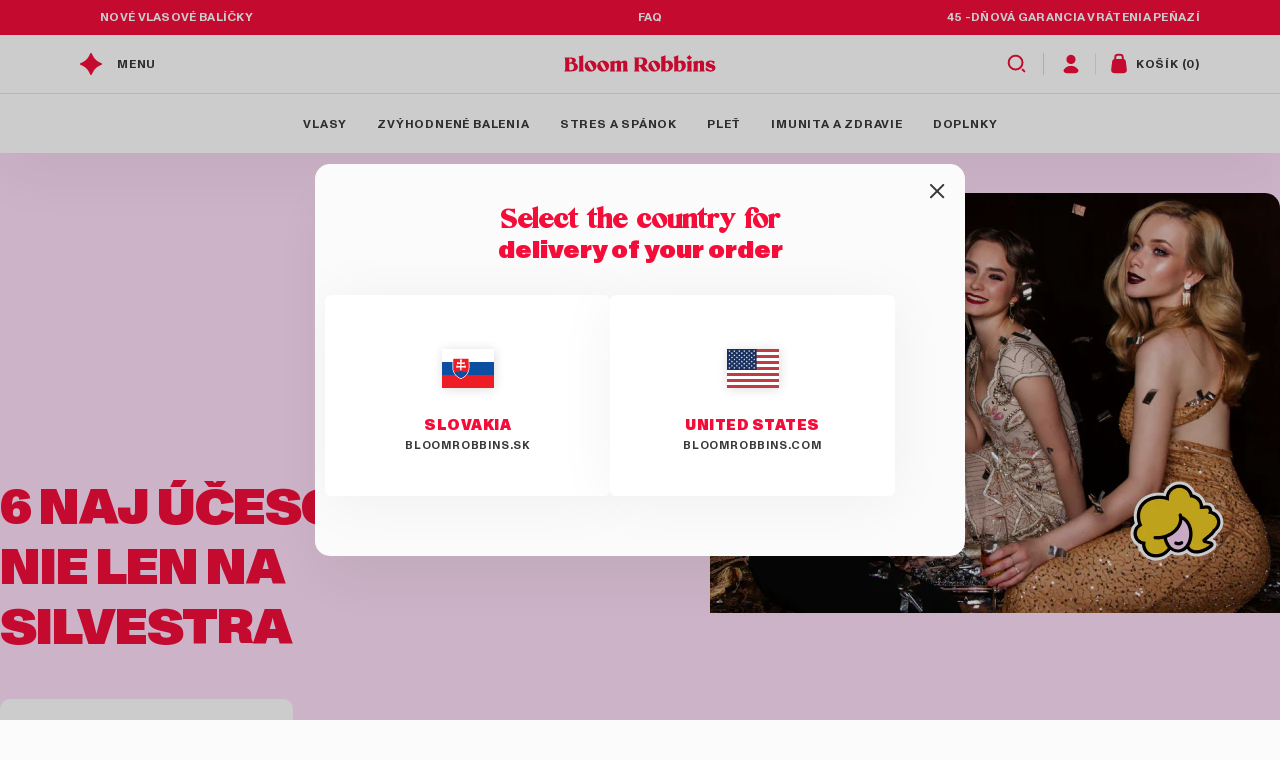

--- FILE ---
content_type: text/html; charset=utf-8
request_url: https://www.bloomrobbins.sk/blogs/blog/6-naj-ucesov-nie-len-na-silvestra
body_size: 91571
content:
<!doctype html>
<html class="no-js" lang="sk-SK">
  <head>
    <link rel="dns-prefetch" href="https://cdn.shopify.com" crossorigin>
    <link rel="preconnect" href="https//cdn.shopify.com" crossorigin>
    
    <link href="//www.bloomrobbins.sk/cdn/shop/t/34/assets/ABCMonumentGrotesk-Regular.woff2?v=182333371159007258581687268886" as="font" crossorigin="anonymous" rel="preload">
<link href="//www.bloomrobbins.sk/cdn/shop/t/34/assets/ABCMonumentGrotesk-Bold.woff2?v=71855437841205158051687268885" as="font" crossorigin="anonymous" rel="preload">
<link href="//www.bloomrobbins.sk/cdn/shop/t/34/assets/ABCMonumentGrotesk-Black.woff2?v=74300741408429172851687268884" as="font" crossorigin="anonymous" rel="preload">
<link href="//www.bloomrobbins.sk/cdn/shop/t/34/assets/Mikela-Bold.woff?v=142287985731815488401687268887" as="font" crossorigin="anonymous" rel="preload">


    <!-- Start Consentmo GDPR Compliance -->
    <script>
  window.consentmo_gcm_initial_state = "";
  window.consentmo_gcm_state = "0";
  window.consentmo_gcm_security_storage = "strict";
  window.consentmo_gcm_ad_storage = "marketing";
  window.consentmo_gcm_analytics_storage = "analytics";
  window.consentmo_gcm_functionality_storage = "functionality";
  window.consentmo_gcm_personalization_storage = "functionality";
  window.consentmo_gcm_ads_data_redaction = "true";
  window.consentmo_gcm_url_passthrough = "false";
  window.consentmo_gcm_data_layer_name = "dataLayer";

  // Google Consent Mode V2 integration script from Consentmo GDPR
  window.isenseRules = {};
  window.isenseRules.gcm = {
      gcmVersion: 2,
      integrationVersion: 3,
      customChanges: false,
      consentUpdated: false,
      initialState: 7,
      isCustomizationEnabled: false,
      adsDataRedaction: true,
      urlPassthrough: false,
      dataLayer: 'dataLayer',
      categories: { ad_personalization: "marketing", ad_storage: "marketing", ad_user_data: "marketing", analytics_storage: "analytics", functionality_storage: "functionality", personalization_storage: "functionality", security_storage: "strict"},
      storage: { ad_personalization: "false", ad_storage: "false", ad_user_data: "false", analytics_storage: "false", functionality_storage: "false", personalization_storage: "false", security_storage: "false", wait_for_update: 2000 }
  };
  if(window.consentmo_gcm_state !== null && window.consentmo_gcm_state !== "" && window.consentmo_gcm_state !== "0") {
    window.isenseRules.gcm.isCustomizationEnabled = true;
    window.isenseRules.gcm.initialState = window.consentmo_gcm_initial_state === null || window.consentmo_gcm_initial_state.trim() === "" ? window.isenseRules.gcm.initialState : window.consentmo_gcm_initial_state;
    window.isenseRules.gcm.categories.ad_storage = window.consentmo_gcm_ad_storage === null || window.consentmo_gcm_ad_storage.trim() === "" ? window.isenseRules.gcm.categories.ad_storage : window.consentmo_gcm_ad_storage;
    window.isenseRules.gcm.categories.ad_user_data = window.consentmo_gcm_ad_storage === null || window.consentmo_gcm_ad_storage.trim() === "" ? window.isenseRules.gcm.categories.ad_user_data : window.consentmo_gcm_ad_storage;
    window.isenseRules.gcm.categories.ad_personalization = window.consentmo_gcm_ad_storage === null || window.consentmo_gcm_ad_storage.trim() === "" ? window.isenseRules.gcm.categories.ad_personalization : window.consentmo_gcm_ad_storage;
    window.isenseRules.gcm.categories.analytics_storage = window.consentmo_gcm_analytics_storage === null || window.consentmo_gcm_analytics_storage.trim() === "" ? window.isenseRules.gcm.categories.analytics_storage : window.consentmo_gcm_analytics_storage;
    window.isenseRules.gcm.categories.functionality_storage = window.consentmo_gcm_functionality_storage === null || window.consentmo_gcm_functionality_storage.trim() === "" ? window.isenseRules.gcm.categories.functionality_storage : window.consentmo_gcm_functionality_storage;
    window.isenseRules.gcm.categories.personalization_storage = window.consentmo_gcm_personalization_storage === null || window.consentmo_gcm_personalization_storage.trim() === "" ? window.isenseRules.gcm.categories.personalization_storage : window.consentmo_gcm_personalization_storage;
    window.isenseRules.gcm.categories.security_storage = window.consentmo_gcm_security_storage === null || window.consentmo_gcm_security_storage.trim() === "" ? window.isenseRules.gcm.categories.security_storage : window.consentmo_gcm_security_storage;
    window.isenseRules.gcm.urlPassthrough = window.consentmo_gcm_url_passthrough === null || window.consentmo_gcm_url_passthrough.trim() === "" ? window.isenseRules.gcm.urlPassthrough : window.consentmo_gcm_url_passthrough;
    window.isenseRules.gcm.adsDataRedaction = window.consentmo_gcm_ads_data_redaction === null || window.consentmo_gcm_ads_data_redaction.trim() === "" ? window.isenseRules.gcm.adsDataRedaction : window.consentmo_gcm_ads_data_redaction;
    window.isenseRules.gcm.dataLayer = window.consentmo_gcm_data_layer_name === null || window.consentmo_gcm_data_layer_name.trim() === "" ? window.isenseRules.gcm.dataLayer : window.consentmo_gcm_data_layer_name;
  }
  window.isenseRules.initializeGcm = function (rules) {
    if(window.isenseRules.gcm.isCustomizationEnabled) {
      rules.initialState = window.isenseRules.gcm.initialState;
      rules.urlPassthrough = window.isenseRules.gcm.urlPassthrough === true || window.isenseRules.gcm.urlPassthrough === 'true';
      rules.adsDataRedaction = window.isenseRules.gcm.adsDataRedaction === true || window.isenseRules.gcm.adsDataRedaction === 'true';
    }

    let initialState = parseInt(rules.initialState);
    let marketingBlocked = initialState === 0 || initialState === 2 || initialState === 5 || initialState === 7;
    let analyticsBlocked = initialState === 0 || initialState === 3 || initialState === 6 || initialState === 7;
    let functionalityBlocked = initialState === 4 || initialState === 5 || initialState === 6 || initialState === 7;

    let gdprCache = localStorage.getItem('gdprCache') ? JSON.parse(localStorage.getItem('gdprCache')) : null;
    if (gdprCache && typeof gdprCache.updatedPreferences !== "undefined") {
      let updatedPreferences = gdprCache.updatedPreferences;
      marketingBlocked = parseInt(updatedPreferences.indexOf('marketing')) > -1;
      analyticsBlocked = parseInt(updatedPreferences.indexOf('analytics')) > -1;
      functionalityBlocked = parseInt(updatedPreferences.indexOf('functionality')) > -1;
    }

    Object.entries(rules.categories).forEach(category => {
      if(rules.storage.hasOwnProperty(category[0])) {
        switch(category[1]) {
          case 'strict':
            rules.storage[category[0]] = "granted";
            break;
          case 'marketing':
            rules.storage[category[0]] = marketingBlocked ? "denied" : "granted";
            break;
          case 'analytics':
            rules.storage[category[0]] = analyticsBlocked ? "denied" : "granted";
            break;
          case 'functionality':
            rules.storage[category[0]] = functionalityBlocked ? "denied" : "granted";
            break;
        }
      }
    });
    rules.consentUpdated = true;
    isenseRules.gcm = rules;
  }

  // Google Consent Mode - initialization start
  window.isenseRules.initializeGcm({
    ...window.isenseRules.gcm,
    adsDataRedaction: true,
    urlPassthrough: false,
    initialState: 7
  });

  /*
  * initialState acceptable values:
  * 0 - Set both ad_storage and analytics_storage to denied
  * 1 - Set all categories to granted
  * 2 - Set only ad_storage to denied
  * 3 - Set only analytics_storage to denied
  * 4 - Set only functionality_storage to denied
  * 5 - Set both ad_storage and functionality_storage to denied
  * 6 - Set both analytics_storage and functionality_storage to denied
  * 7 - Set all categories to denied
  */

  window[window.isenseRules.gcm.dataLayer] = window[window.isenseRules.gcm.dataLayer] || [];
  function gtag() { window[window.isenseRules.gcm.dataLayer].push(arguments); }
  gtag("consent", "default", isenseRules.gcm.storage);
  isenseRules.gcm.adsDataRedaction && gtag("set", "ads_data_redaction", isenseRules.gcm.adsDataRedaction);
  isenseRules.gcm.urlPassthrough && gtag("set", "url_passthrough", isenseRules.gcm.urlPassthrough);
</script>

<style>
  p#cookieconsent\:desc a:after {
    content: url(//www.bloomrobbins.sk/cdn/shop/t/34/assets/icon-arrow-right-raspberry.svg?v=146980966780467545661673617721);
  }
  .accept-container.checked::before,
  .modern-switch-container.isense-modern-switch-container:not(.active) .reject-container::before {
    content: url(//www.bloomrobbins.sk/cdn/shop/t/34/assets/input-circle-white.svg?v=66543686268943782511720736402);
    height: 23px;
    transition: all 0.35s;
  }
</style>

    <!-- End Consentmo GDPR Compliance -->

    <meta charset="utf-8">
    <meta http-equiv="X-UA-Compatible" content="IE=edge">
    <meta name="viewport" content="width=device-width,initial-scale=1">
    <meta name="theme-color" content="">

    

    <link rel="canonical" href="https://www.bloomrobbins.sk/blogs/blog/6-naj-ucesov-nie-len-na-silvestra">
    <link rel="preconnect" href="https://cdn.shopify.com" crossorigin><link rel="icon" type="image/png" href="//www.bloomrobbins.sk/cdn/shop/files/Favicon_1.png?crop=center&height=32&v=1673478177&width=32"><link rel="preconnect" href="https://fonts.shopifycdn.com" crossorigin><title>
      Šesť skvelých účesov nielen na silvestrovskú párty &ndash; Bloom Robbins SK</title>

    
      <meta name="description" content="Tipy na výnimočné účesy, ktoré z každej ženy urobia štýlovú krásku. Top šesť účesov na silvestrovský večierok. Inšpirujte sa našimi vlasovými kreáciami.">
    

    

<meta property="og:site_name" content="Bloom Robbins SK">
<meta property="og:url" content="https://www.bloomrobbins.sk/blogs/blog/6-naj-ucesov-nie-len-na-silvestra">
<meta property="og:title" content="Šesť skvelých účesov nielen na silvestrovskú párty">
<meta property="og:type" content="article">
<meta property="og:description" content="Tipy na výnimočné účesy, ktoré z každej ženy urobia štýlovú krásku. Top šesť účesov na silvestrovský večierok. Inšpirujte sa našimi vlasovými kreáciami.">
  <meta property="og:image" content="http://www.bloomrobbins.sk/cdn/shop/articles/6-naj-ucesov-nie-len-na-silvestra.png?v=1702368945">
  <meta property="og:image:secure_url" content="https://www.bloomrobbins.sk/cdn/shop/articles/6-naj-ucesov-nie-len-na-silvestra.png?v=1702368945">
  <meta property="og:image:width" content="570">
  <meta property="og:image:height" content="420"><meta name="twitter:card" content="summary_large_image">
<meta name="twitter:title" content="Šesť skvelých účesov nielen na silvestrovskú párty">
<meta name="twitter:description" content="Tipy na výnimočné účesy, ktoré z každej ženy urobia štýlovú krásku. Top šesť účesov na silvestrovský večierok. Inšpirujte sa našimi vlasovými kreáciami.">


    <script src="//www.bloomrobbins.sk/cdn/shop/t/34/assets/seamless-scroll.min.js?v=179214606050279810091686800601" defer="defer"></script>
    <script src="//www.bloomrobbins.sk/cdn/shop/t/34/assets/swiper.js?v=163634797897887953631719990786" defer="defer"></script>
    <script src="//www.bloomrobbins.sk/cdn/shop/t/34/assets/global.js?v=163587719855207182141765549433" defer="defer"></script>
    <script src="//www.bloomrobbins.sk/cdn/shop/t/34/assets/reusables.js?v=107029363074539087531686215834" defer="defer"></script>
    <script src="//www.bloomrobbins.sk/cdn/shop/t/34/assets/video-popup.js?v=99920494204038714141747821631" defer="defer"></script>
    <script>window.performance && window.performance.mark && window.performance.mark('shopify.content_for_header.start');</script><meta name="google-site-verification" content="BIdjDANPi-6v41gg0dzFBcu8K2vn11hva-27W01A1m8">
<meta name="google-site-verification" content="Wgm38K1JNGrNGwArrNAJhOKSe86AfzEwIuMa6DJOvwU">
<meta id="shopify-digital-wallet" name="shopify-digital-wallet" content="/25563398216/digital_wallets/dialog">
<link rel="alternate" type="application/atom+xml" title="Feed" href="/blogs/blog.atom" />
<script async="async" src="/checkouts/internal/preloads.js?locale=sk-SK"></script>
<script id="shopify-features" type="application/json">{"accessToken":"4c96d56b04d87a1c01a7269e69344e6c","betas":["rich-media-storefront-analytics"],"domain":"www.bloomrobbins.sk","predictiveSearch":true,"shopId":25563398216,"locale":"sk"}</script>
<script>var Shopify = Shopify || {};
Shopify.shop = "bloomsk.myshopify.com";
Shopify.locale = "sk-SK";
Shopify.currency = {"active":"EUR","rate":"1.0"};
Shopify.country = "SK";
Shopify.theme = {"name":"bloomrobbins-sk\/main","id":131851649178,"schema_name":"Dawn","schema_version":"7.0.1","theme_store_id":null,"role":"main"};
Shopify.theme.handle = "null";
Shopify.theme.style = {"id":null,"handle":null};
Shopify.cdnHost = "www.bloomrobbins.sk/cdn";
Shopify.routes = Shopify.routes || {};
Shopify.routes.root = "/";</script>
<script type="module">!function(o){(o.Shopify=o.Shopify||{}).modules=!0}(window);</script>
<script>!function(o){function n(){var o=[];function n(){o.push(Array.prototype.slice.apply(arguments))}return n.q=o,n}var t=o.Shopify=o.Shopify||{};t.loadFeatures=n(),t.autoloadFeatures=n()}(window);</script>
<script id="shop-js-analytics" type="application/json">{"pageType":"article"}</script>
<script defer="defer" async type="module" src="//www.bloomrobbins.sk/cdn/shopifycloud/shop-js/modules/v2/client.init-shop-cart-sync_B3C1Ibst.sk-SK.esm.js"></script>
<script defer="defer" async type="module" src="//www.bloomrobbins.sk/cdn/shopifycloud/shop-js/modules/v2/chunk.common_Dm0FO8Zk.esm.js"></script>
<script defer="defer" async type="module" src="//www.bloomrobbins.sk/cdn/shopifycloud/shop-js/modules/v2/chunk.modal_B0bP-gK6.esm.js"></script>
<script type="module">
  await import("//www.bloomrobbins.sk/cdn/shopifycloud/shop-js/modules/v2/client.init-shop-cart-sync_B3C1Ibst.sk-SK.esm.js");
await import("//www.bloomrobbins.sk/cdn/shopifycloud/shop-js/modules/v2/chunk.common_Dm0FO8Zk.esm.js");
await import("//www.bloomrobbins.sk/cdn/shopifycloud/shop-js/modules/v2/chunk.modal_B0bP-gK6.esm.js");

  window.Shopify.SignInWithShop?.initShopCartSync?.({"fedCMEnabled":true,"windoidEnabled":true});

</script>
<script>(function() {
  var isLoaded = false;
  function asyncLoad() {
    if (isLoaded) return;
    isLoaded = true;
    var urls = ["\/\/cdn.shopify.com\/proxy\/ed0210f66881ee2f74c4becddb6ebe19037d191150a04945799ea6058ccf337d\/api.goaffpro.com\/loader.js?shop=bloomsk.myshopify.com\u0026sp-cache-control=cHVibGljLCBtYXgtYWdlPTkwMA","https:\/\/cdn.nfcube.com\/instafeed-a30cd8645bccd1a07482def539b2b42c.js?shop=bloomsk.myshopify.com"];
    for (var i = 0; i < urls.length; i++) {
      var s = document.createElement('script');
      s.type = 'text/javascript';
      s.async = true;
      s.src = urls[i];
      var x = document.getElementsByTagName('script')[0];
      x.parentNode.insertBefore(s, x);
    }
  };
  if(window.attachEvent) {
    window.attachEvent('onload', asyncLoad);
  } else {
    window.addEventListener('load', asyncLoad, false);
  }
})();</script>
<script id="__st">var __st={"a":25563398216,"offset":3600,"reqid":"cf13798f-095d-4253-b067-7edf327304ed-1769598664","pageurl":"www.bloomrobbins.sk\/blogs\/blog\/6-naj-ucesov-nie-len-na-silvestra","s":"articles-393560031386","u":"ad00d062a82e","p":"article","rtyp":"article","rid":393560031386};</script>
<script>window.ShopifyPaypalV4VisibilityTracking = true;</script>
<script id="captcha-bootstrap">!function(){'use strict';const t='contact',e='account',n='new_comment',o=[[t,t],['blogs',n],['comments',n],[t,'customer']],c=[[e,'customer_login'],[e,'guest_login'],[e,'recover_customer_password'],[e,'create_customer']],r=t=>t.map((([t,e])=>`form[action*='/${t}']:not([data-nocaptcha='true']) input[name='form_type'][value='${e}']`)).join(','),a=t=>()=>t?[...document.querySelectorAll(t)].map((t=>t.form)):[];function s(){const t=[...o],e=r(t);return a(e)}const i='password',u='form_key',d=['recaptcha-v3-token','g-recaptcha-response','h-captcha-response',i],f=()=>{try{return window.sessionStorage}catch{return}},m='__shopify_v',_=t=>t.elements[u];function p(t,e,n=!1){try{const o=window.sessionStorage,c=JSON.parse(o.getItem(e)),{data:r}=function(t){const{data:e,action:n}=t;return t[m]||n?{data:e,action:n}:{data:t,action:n}}(c);for(const[e,n]of Object.entries(r))t.elements[e]&&(t.elements[e].value=n);n&&o.removeItem(e)}catch(o){console.error('form repopulation failed',{error:o})}}const l='form_type',E='cptcha';function T(t){t.dataset[E]=!0}const w=window,h=w.document,L='Shopify',v='ce_forms',y='captcha';let A=!1;((t,e)=>{const n=(g='f06e6c50-85a8-45c8-87d0-21a2b65856fe',I='https://cdn.shopify.com/shopifycloud/storefront-forms-hcaptcha/ce_storefront_forms_captcha_hcaptcha.v1.5.2.iife.js',D={infoText:'Chránené testom hCaptcha',privacyText:'Súkromie',termsText:'Podmienky'},(t,e,n)=>{const o=w[L][v],c=o.bindForm;if(c)return c(t,g,e,D).then(n);var r;o.q.push([[t,g,e,D],n]),r=I,A||(h.body.append(Object.assign(h.createElement('script'),{id:'captcha-provider',async:!0,src:r})),A=!0)});var g,I,D;w[L]=w[L]||{},w[L][v]=w[L][v]||{},w[L][v].q=[],w[L][y]=w[L][y]||{},w[L][y].protect=function(t,e){n(t,void 0,e),T(t)},Object.freeze(w[L][y]),function(t,e,n,w,h,L){const[v,y,A,g]=function(t,e,n){const i=e?o:[],u=t?c:[],d=[...i,...u],f=r(d),m=r(i),_=r(d.filter((([t,e])=>n.includes(e))));return[a(f),a(m),a(_),s()]}(w,h,L),I=t=>{const e=t.target;return e instanceof HTMLFormElement?e:e&&e.form},D=t=>v().includes(t);t.addEventListener('submit',(t=>{const e=I(t);if(!e)return;const n=D(e)&&!e.dataset.hcaptchaBound&&!e.dataset.recaptchaBound,o=_(e),c=g().includes(e)&&(!o||!o.value);(n||c)&&t.preventDefault(),c&&!n&&(function(t){try{if(!f())return;!function(t){const e=f();if(!e)return;const n=_(t);if(!n)return;const o=n.value;o&&e.removeItem(o)}(t);const e=Array.from(Array(32),(()=>Math.random().toString(36)[2])).join('');!function(t,e){_(t)||t.append(Object.assign(document.createElement('input'),{type:'hidden',name:u})),t.elements[u].value=e}(t,e),function(t,e){const n=f();if(!n)return;const o=[...t.querySelectorAll(`input[type='${i}']`)].map((({name:t})=>t)),c=[...d,...o],r={};for(const[a,s]of new FormData(t).entries())c.includes(a)||(r[a]=s);n.setItem(e,JSON.stringify({[m]:1,action:t.action,data:r}))}(t,e)}catch(e){console.error('failed to persist form',e)}}(e),e.submit())}));const S=(t,e)=>{t&&!t.dataset[E]&&(n(t,e.some((e=>e===t))),T(t))};for(const o of['focusin','change'])t.addEventListener(o,(t=>{const e=I(t);D(e)&&S(e,y())}));const B=e.get('form_key'),M=e.get(l),P=B&&M;t.addEventListener('DOMContentLoaded',(()=>{const t=y();if(P)for(const e of t)e.elements[l].value===M&&p(e,B);[...new Set([...A(),...v().filter((t=>'true'===t.dataset.shopifyCaptcha))])].forEach((e=>S(e,t)))}))}(h,new URLSearchParams(w.location.search),n,t,e,['guest_login'])})(!0,!0)}();</script>
<script integrity="sha256-4kQ18oKyAcykRKYeNunJcIwy7WH5gtpwJnB7kiuLZ1E=" data-source-attribution="shopify.loadfeatures" defer="defer" src="//www.bloomrobbins.sk/cdn/shopifycloud/storefront/assets/storefront/load_feature-a0a9edcb.js" crossorigin="anonymous"></script>
<script data-source-attribution="shopify.dynamic_checkout.dynamic.init">var Shopify=Shopify||{};Shopify.PaymentButton=Shopify.PaymentButton||{isStorefrontPortableWallets:!0,init:function(){window.Shopify.PaymentButton.init=function(){};var t=document.createElement("script");t.src="https://www.bloomrobbins.sk/cdn/shopifycloud/portable-wallets/latest/portable-wallets.sk.js",t.type="module",document.head.appendChild(t)}};
</script>
<script data-source-attribution="shopify.dynamic_checkout.buyer_consent">
  function portableWalletsHideBuyerConsent(e){var t=document.getElementById("shopify-buyer-consent"),n=document.getElementById("shopify-subscription-policy-button");t&&n&&(t.classList.add("hidden"),t.setAttribute("aria-hidden","true"),n.removeEventListener("click",e))}function portableWalletsShowBuyerConsent(e){var t=document.getElementById("shopify-buyer-consent"),n=document.getElementById("shopify-subscription-policy-button");t&&n&&(t.classList.remove("hidden"),t.removeAttribute("aria-hidden"),n.addEventListener("click",e))}window.Shopify?.PaymentButton&&(window.Shopify.PaymentButton.hideBuyerConsent=portableWalletsHideBuyerConsent,window.Shopify.PaymentButton.showBuyerConsent=portableWalletsShowBuyerConsent);
</script>
<script data-source-attribution="shopify.dynamic_checkout.cart.bootstrap">document.addEventListener("DOMContentLoaded",(function(){function t(){return document.querySelector("shopify-accelerated-checkout-cart, shopify-accelerated-checkout")}if(t())Shopify.PaymentButton.init();else{new MutationObserver((function(e,n){t()&&(Shopify.PaymentButton.init(),n.disconnect())})).observe(document.body,{childList:!0,subtree:!0})}}));
</script>
<link id="shopify-accelerated-checkout-styles" rel="stylesheet" media="screen" href="https://www.bloomrobbins.sk/cdn/shopifycloud/portable-wallets/latest/accelerated-checkout-backwards-compat.css" crossorigin="anonymous">
<style id="shopify-accelerated-checkout-cart">
        #shopify-buyer-consent {
  margin-top: 1em;
  display: inline-block;
  width: 100%;
}

#shopify-buyer-consent.hidden {
  display: none;
}

#shopify-subscription-policy-button {
  background: none;
  border: none;
  padding: 0;
  text-decoration: underline;
  font-size: inherit;
  cursor: pointer;
}

#shopify-subscription-policy-button::before {
  box-shadow: none;
}

      </style>
<script id="sections-script" data-sections="header,footer" defer="defer" src="//www.bloomrobbins.sk/cdn/shop/t/34/compiled_assets/scripts.js?v=25475"></script>
<script>window.performance && window.performance.mark && window.performance.mark('shopify.content_for_header.end');</script>

    <style data-shopify>
      @font-face {
  font-family: Assistant;
  font-weight: 400;
  font-style: normal;
  font-display: swap;
  src: url("//www.bloomrobbins.sk/cdn/fonts/assistant/assistant_n4.9120912a469cad1cc292572851508ca49d12e768.woff2") format("woff2"),
       url("//www.bloomrobbins.sk/cdn/fonts/assistant/assistant_n4.6e9875ce64e0fefcd3f4446b7ec9036b3ddd2985.woff") format("woff");
}

      @font-face {
  font-family: Assistant;
  font-weight: 700;
  font-style: normal;
  font-display: swap;
  src: url("//www.bloomrobbins.sk/cdn/fonts/assistant/assistant_n7.bf44452348ec8b8efa3aa3068825305886b1c83c.woff2") format("woff2"),
       url("//www.bloomrobbins.sk/cdn/fonts/assistant/assistant_n7.0c887fee83f6b3bda822f1150b912c72da0f7b64.woff") format("woff");
}

      
      
      @font-face {
  font-family: Assistant;
  font-weight: 400;
  font-style: normal;
  font-display: swap;
  src: url("//www.bloomrobbins.sk/cdn/fonts/assistant/assistant_n4.9120912a469cad1cc292572851508ca49d12e768.woff2") format("woff2"),
       url("//www.bloomrobbins.sk/cdn/fonts/assistant/assistant_n4.6e9875ce64e0fefcd3f4446b7ec9036b3ddd2985.woff") format("woff");
}


      :root {
        --font-body-style: normal;
        --font-body-weight: 400;
        --font-body-weight-bold: 700;

        --font-heading-style: normal;
        --font-heading-weight: 400;

        --font-body-scale: 1.0;
        --font-heading-scale: 1.0;

        --color-base-text: 129, 129, 129;
        --color-shadow: 129, 129, 129;
        --color-base-background-1: 251, 251, 251;
        --color-base-background-2: 243, 243, 243;
        --color-base-solid-button-labels: 255, 255, 255;
        --color-base-outline-button-labels: 18, 18, 18;
        --color-base-accent-1: 255, 224, 249;
        --color-base-accent-2: 245, 13, 58;
        --payment-terms-background-color: #fbfbfb;

        --gradient-base-background-1: #fbfbfb;
        --gradient-base-background-2: #f3f3f3;
        --gradient-base-accent-1: #ffe0f9;
        --gradient-base-accent-2: #f50d3a;

        --media-padding: px;
        --media-border-opacity: 0.05;
        --media-border-width: 1px;
        --media-radius: 0px;
        --media-shadow-opacity: 0.0;
        --media-shadow-horizontal-offset: 0px;
        --media-shadow-vertical-offset: 4px;
        --media-shadow-blur-radius: 5px;
        --media-shadow-visible: 0;

        --page-width: 120rem;
        --page-width-margin: 0rem;

        --product-card-image-padding: 0.0rem;
        --product-card-corner-radius: 6px;
        --product-card-text-alignment: left;
        --product-card-border-width: 0.0rem;
        --product-card-border-opacity: 0.1;
        --product-card-shadow-opacity: 0.0;
        --product-card-shadow-visible: 0;
        --product-card-shadow-horizontal-offset: 0.0rem;
        --product-card-shadow-vertical-offset: 0.4rem;
        --product-card-shadow-blur-radius: 0.5rem;

        --collection-card-image-padding: 0.0rem;
        --collection-card-corner-radius: 0.0rem;
        --collection-card-text-alignment: left;
        --collection-card-border-width: 0.0rem;
        --collection-card-border-opacity: 0.1;
        --collection-card-shadow-opacity: 0.0;
        --collection-card-shadow-visible: 0;
        --collection-card-shadow-horizontal-offset: 0.0rem;
        --collection-card-shadow-vertical-offset: 0.4rem;
        --collection-card-shadow-blur-radius: 0.5rem;

        --blog-card-image-padding: 0.0rem;
        --blog-card-corner-radius: 0.0rem;
        --blog-card-text-alignment: left;
        --blog-card-border-width: 0.0rem;
        --blog-card-border-opacity: 0.1;
        --blog-card-shadow-opacity: 0.0;
        --blog-card-shadow-visible: 0;
        --blog-card-shadow-horizontal-offset: 0.0rem;
        --blog-card-shadow-vertical-offset: 0.4rem;
        --blog-card-shadow-blur-radius: 0.5rem;

        --badge-corner-radius: 4.0rem;

        --popup-border-width: 1px;
        --popup-border-opacity: 0.1;
        --popup-corner-radius: 0px;
        --popup-shadow-opacity: 0.0;
        --popup-shadow-horizontal-offset: 0px;
        --popup-shadow-vertical-offset: 4px;
        --popup-shadow-blur-radius: 5px;

        --drawer-border-width: 1px;
        --drawer-border-opacity: 0.1;
        --drawer-shadow-opacity: 0.0;
        --drawer-shadow-horizontal-offset: 0px;
        --drawer-shadow-vertical-offset: 4px;
        --drawer-shadow-blur-radius: 5px;

        --spacing-sections-desktop: 0px;
        --spacing-sections-mobile: 0px;

        --grid-desktop-vertical-spacing: 30px;
        --grid-desktop-horizontal-spacing: 30px;
        --grid-mobile-vertical-spacing: 15px;
        --grid-mobile-horizontal-spacing: 15px;

        --text-boxes-border-opacity: 0.1;
        --text-boxes-border-width: 0px;
        --text-boxes-radius: 0px;
        --text-boxes-shadow-opacity: 0.0;
        --text-boxes-shadow-visible: 0;
        --text-boxes-shadow-horizontal-offset: 0px;
        --text-boxes-shadow-vertical-offset: 4px;
        --text-boxes-shadow-blur-radius: 5px;

        --buttons-radius: 0px;
        --buttons-radius-outset: 0px;
        --buttons-border-width: 1px;
        --buttons-border-opacity: 1.0;
        --buttons-shadow-opacity: 0.0;
        --buttons-shadow-visible: 0;
        --buttons-shadow-horizontal-offset: 0px;
        --buttons-shadow-vertical-offset: 4px;
        --buttons-shadow-blur-radius: 5px;
        --buttons-border-offset: 0px;

        --inputs-radius: 10px;
        --inputs-border-width: 1px;
        --inputs-border-opacity: 0.55;
        --inputs-shadow-opacity: 0.0;
        --inputs-shadow-horizontal-offset: 0px;
        --inputs-margin-offset: 0px;
        --inputs-shadow-vertical-offset: 4px;
        --inputs-shadow-blur-radius: 5px;
        --inputs-radius-outset: 11px;

        --variant-pills-radius: 10px;
        --variant-pills-border-width: 1px;
        --variant-pills-border-opacity: 0.55;
        --variant-pills-shadow-opacity: 0.0;
        --variant-pills-shadow-horizontal-offset: 0px;
        --variant-pills-shadow-vertical-offset: 4px;
        --variant-pills-shadow-blur-radius: 5px;
      }

      *,
      *::before,
      *::after {
        box-sizing: inherit;
      }

      html {
        box-sizing: border-box;
        font-size: calc(var(--font-body-scale) * 62.5%);
        height: 100%;
        scroll-behavior: smooth !important;
      }

      @media screen and (min-width: 750px) {
        body {
          font-size: 1.6rem;
        }
      }
    </style>

    <link href="//www.bloomrobbins.sk/cdn/shop/t/34/assets/section-main-product.css?v=33544717572280868641768463341" rel="stylesheet" type="text/css" media="all" />
<link href="//www.bloomrobbins.sk/cdn/shop/t/34/assets/product-modals.css?v=85287064882440412261761815243" rel="stylesheet" type="text/css" media="all" />
<link href="//www.bloomrobbins.sk/cdn/shop/t/34/assets/country-redirect.css?v=39145711657423502661728488921" rel="stylesheet" type="text/css" media="all" />

<popup-redirect id="PopupModal-country-redirect" class="country-redirect-popup-modal product-popup-modal">
  <div
    role="dialog"
    aria-label="Popup modal"
    aria-modal="true"
    class="product-popup-modal__content"
    tabindex="-1"
  >
    <button
      id="ModalClose--country-redirect"
      type="button"
      class="product-popup-modal__toggle"
      aria-label="Zavrieť"
    >
      <svg width="15" height="15" viewBox="0 0 15 15" fill="none" xmlns="http://www.w3.org/2000/svg">
<path d="M1 1L13.2845 13.2845" stroke="#393939" stroke-width="2" stroke-linecap="round"/>
<path d="M13.2847 1L1.00018 13.2845" stroke="#393939" stroke-width="2" stroke-linecap="round"/>
</svg>

    </button>
    <div class="product-popup-modal__content-container">
      <h4 class="heading h4 uno-text-center">Placeholder Heading</h4>
      <div class="country-redirect__grid grid">
        <div class="country-redirect__current-store grid__item">
          <div class="default-flag flag">
            
            
                <img
                  src="https://cdn.shopify.com/static/images/flags/sk.svg"
                  alt="Flag sk"
                  loading="lazy"
                  height="200"
                  width="209"
                >
              
          </div>
          <h6 class="country-redirect__current-store--label">
            
                Slovakia
              
          </h6>
          <div class="redirect-recommendation__current-store-url">
            bloomrobbins.sk
          </div>
        </div>

        <div class="country-redirect__recommended-store grid__item">
          <a class="country-redirect__url" href="">
            <div class="country-redirect__flag flag"></div>
            <h6 class="country-redirect__url-label"></h6>
            <div class="country-redirect__recommended-store-url"></div>
          </a>
        </div>
      </div>

      <div class="country-redirect__text-content text--tiny-extra color-gray-light uno-text-center"></div>
    </div>
  </div>
</popup-redirect>

<script>
  const redirectData = {
    countries_storeId: {
      SK: 'SK',
      CZ: 'CZ',
      PL: 'PL',
      HU: 'HU',
      SI: 'SI',
      AT: 'EU',
      BE: 'EU',
      BG: 'EU',
      CY: 'EU',
      DK: 'EU',
      EE: 'EU',
      FI: 'EU',
      FR: 'EU',
      DE: 'EU',
      GR: 'EU',
      IE: 'EU',
      IT: 'EU',
      LV: 'EU',
      LT: 'EU',
      LU: 'EU',
      MT: 'EU',
      NL: 'EU',
      PT: 'EU',
      RO: 'EU',
      ES: 'EU',
      SE: 'EU',
    },
    popup_content: {
      SK: {
        heading: `<i>Vyberte zem pre</i> <br/> DORUČENIE VAŠEJ OBJEDNÁVKY`,
        content: ``,
        flag: `https://cdn.shopify.com/static/images/flags/sk.svg`,
        country_name: {
          sk: 'Slovakia',
        },
        label: 'bloomrobbins.sk',
      },
      CZ: {
        heading: `<i>Vyberte zem pre</i> <br/> DORUČENIE VAŠEJ OBJEDNÁVKY`,
        content: ``,
        flag: `https://cdn.shopify.com/static/images/flags/cz.svg`,
        country_name: {
          cz: 'Czechia',
        },
        label: 'bloomrobbins.cz',
      },
      PL: {
        heading: `<i>Vyberte zem pre</i> <br/> DORUČENIE VAŠEJ OBJEDNÁVKY`,
        content: ``,
        flag: `https://cdn.shopify.com/static/images/flags/pl.svg`,
        country_name: {
          pl: 'Poland',
        },
        label: 'bloomrobbins.pl',
      },
      SI: {
        heading: `<i>Vyberte zem pre</i> <br/> DORUČENIE VAŠEJ OBJEDNÁVKY`,
        content: ``,
        flag: `https://cdn.shopify.com/static/images/flags/si.svg`,
        country_name: {
          si: 'Slovenia',
        },
        label: 'bloomrobbins.si',
      },
      HU: {
        heading: `<i>Vyberte zem pre</i> <br/> DORUČENIE VAŠEJ OBJEDNÁVKY`,
        content: ``,
        flag: `https://cdn.shopify.com/static/images/flags/hu.svg`,
        country_name: {
          hu: 'Hungary',
        },
        label: 'bloomrobbins.hu',
      },
      EU: {
        heading: `<i>Select the country for</i> <br/> delivery of your order`,
        content: ``,
        flag: `https://cdn.shopify.com/static/images/flags/eu.svg`,
        label: 'eu.bloomrobbins.com',
        country_name: {
          sk: 'Slovakia',
          cz: 'Czech',
          pl: 'Poland',
          hu: 'Hungary',
          si: 'Slovenia',
          at: 'Austria',
          be: 'Belgium',
          bg: 'Bulgaria',
          cy: 'Cyprus',
          dk: 'Denmark',
          ee: 'Estonia',
          fi: 'Finland',
          fr: 'France',
          de: 'Germany',
          gr: 'Greece',
          ie: 'Ireland',
          it: 'Italy',
          lv: 'Latvia',
          lt: 'Lithuania',
          lu: 'Luxembourg',
          mt: 'Malta',
          nl: 'The Netherlands',
          pt: 'Portugal',
          ro: 'Romania',
          es: 'Spain',
          se: 'Sweden',
        },
      },
      COM: {
        heading: `<i>Select the country for</i> <br/> delivery of your order`,
        content: ``,
        country_name: {
          ae: 'United Arab Emirates',
          af: 'Afghanistan',
          ai: 'Anguilla',
          ad: 'Andorra',
          al: 'Albania',
          am: 'Armenia',
          ao: 'Angola',
          aq: 'Antarctica',
          ar: 'Argentina',
          as: 'American Samoa',
          at: 'Austria',
          au: 'Australia',
          aw: 'Aruba',
          ax: 'Aland Islands',
          az: 'Azerbaijan',
          ba: 'Bosnia & Herzegovina',
          bb: 'Barbados',
          bd: 'Bangladesh',
          be: 'Belgium',
          bf: 'Burkina Faso',
          bg: 'Bulgaria',
          bh: 'Bahrain',
          bi: 'Burundi',
          bj: 'Benin',
          bl: 'Saint-Barthélemy',
          bm: 'Bermuda',
          bn: 'Brunei Darussalam',
          bo: 'Bolivia',
          bq: 'Bonaire, Sint Eustatius and Saba',
          br: 'Brazil',
          bs: 'Bahamas',
          bt: 'Bhutan',
          bv: 'Bouvet Island',
          bw: 'Botswana',
          by: 'Belarus',
          bz: 'Belize',
          ca: 'Canada',
          cc: 'Cocos (Keeling) Islands',
          cd: 'Congo',
          cf: 'Central African Republic',
          ch: 'Switzerland',
          ci: "Cote D'Ivoire (Ivory Coast)",
          ck: 'Cook Islands',
          cl: 'Chile',
          cm: 'Cameroon',
          cn: 'China',
          co: 'Colombia',
          cp: 'Clipperton Island',
          cr: 'Costa Rica',
          cu: 'Cuba',
          cv: 'Cape Verde',
          cw: 'Curacao',
          cx: 'Christmas Island',
          cy: 'Cyprus',
          cz: 'Czech',
          de: 'Germany',
          dj: 'Djibouti',
          dk: 'Denmark',
          dm: 'Dominica',
          do: 'Dominican Republic',
          dz: 'Algeria',
          ec: 'Ecuador',
          ee: 'Estonia',
          eg: 'Egypt',
          eh: 'Western Sahara',
          er: 'Eritrea',
          et: 'Ethiopia',
          eu: 'European Union',
          fi: 'Finland',
          fj: 'Fiji',
          fk: 'Falkland Islands (Malvinas)',
          fm: 'Micronesia',
          fo: 'Faroe Islands',
          ga: 'Gabon',
          gb: 'Great Britain',
          gd: 'Grenada',
          ge: 'Georgia',
          gf: 'French Guiana',
          gg: 'Guernsey',
          gh: 'Ghana',
          gi: 'Gibraltar',
          gl: 'Greenland',
          gm: 'Gambia',
          gn: 'Guinea',
          gp: 'Guadeloupe',
          gq: 'Equatorial Guinea',
          gr: 'Greece',
          gs: 'S. Georgia and S. Sandwich Isls.',
          gt: 'Guatemala',
          gu: 'Guam',
          gw: 'Guinea-Bissau',
          gy: 'Guyana',
          hk: 'Hong Kong',
          hn: 'Honduras',
          hr: 'Croatia',
          ht: 'Haiti',
          ic: 'Canary Islands',
          id: 'Indonesia',
          ie: 'Ireland',
          il: 'Israel',
          im: 'Isle of Man',
          in: 'India',
          io: 'British Indian Ocean Territory',
          iq: 'Iraq',
          ir: 'Iran',
          is: 'Iceland',
          it: 'Italy',
          je: 'Jersey',
          jm: 'Jamaica',
          jo: 'Jordan',
          jp: 'Japan',
          ke: 'Kenya',
          kg: 'Kyrgyzstan',
          kh: 'Cambodia',
          ki: 'Kiribati',
          km: 'Comoros',
          kn: 'Saint Kitts and Nevis',
          kr: 'South Korea',
          kw: 'Kuwait',
          ky: 'Cayman Islands',
          kz: 'Kazakhstan',
          la: 'Laos',
          lb: 'Lebanon',
          lc: 'Saint Lucia',
          li: 'Liechtenstein',
          lk: 'Sri Lanka',
          lr: 'Liberia',
          ls: 'Lesotho',
          lt: 'Lithuania',
          lu: 'Luxembourg',
          lv: 'Latvia',
          ly: 'Lybia',
          ma: 'Morocco',
          mc: 'Monaco',
          md: 'Moldova',
          me: 'Montenegro',
          mg: 'Madagascar',
          mh: 'Marshall Islands',
          mk: 'F.Y.R.O.M. (Macedonia)',
          ml: 'Mali',
          mm: 'Myanmar',
          mn: 'Mongolia',
          mo: 'Macau',
          mp: 'Northern Mariana Islands',
          mq: 'Martinique',
          mr: 'Mauritania',
          ms: 'Montserrat',
          mt: 'Malta',
          mu: 'Mauritius',
          mv: 'Maldives',
          mw: 'Malawi',
          mx: 'Mexico',
          my: 'Malaysia',
          mz: 'Mozambique',
          na: 'Namibia',
          nc: 'New Caledonia',
          ne: 'Niger',
          nf: 'Norfolk Island',
          ng: 'Nigeria',
          ni: 'Nicaragua',
          nl: 'Netherlands',
          np: 'Nepal',
          nr: 'Nauru',
          nu: 'Niue',
          nz: 'New Zealand',
          om: 'Oman',
          pa: 'Panama',
          pe: 'Peru',
          pf: 'French Polynesia',
          pg: 'Papua New Guinea',
          ph: 'Philippines',
          pk: 'Pakistan',
          pl: 'Poland',
          pm: 'St. Pierre and Miquelon',
          pn: 'Pitcairn',
          pr: 'Puerto Rico',
          ps: 'Palestinian Territory',
          pt: 'Portugal',
          pw: 'Palau',
          py: 'Paraguay',
          qa: 'Qatar',
          re: 'Reunion',
          ro: 'Romania',
          rs: 'Serbia',
          ru: 'Russian Federation',
          rw: 'Rwanda',
          sa: 'Saudi Arabia',
          sb: 'Solomon Islands',
          sc: 'Seychelles',
          sd: 'Sudan',
          se: 'Sweden',
          sg: 'Singapore',
          'sh-ac': 'Ascension Island',
          si: 'Slovenia',
          sk: 'Slovakia',
          sl: 'Sierra Leone',
          sm: 'San Marino',
          sn: 'Senegal',
          so: 'Somalia',
          sr: 'Suriname',
          ss: 'South Sudan',
          sv: 'El Salvador',
          st: 'Sao Tome and Principe',
          sx: 'Sint Maarten',
          sy: 'Syria',
          sz: 'Swaziland',
          tc: 'Turks and Caicos Islands',
          td: 'Chad',
          tf: 'French Southern Territories',
          tg: 'Togo',
          th: 'Thailand',
          tk: 'Tokelau',
          tj: 'Tajikistan',
          tl: 'East Timor',
          tm: 'Turkmenistan',
          tn: 'Tunisia',
          to: 'Tonga',
          tr: 'Turkey',
          tt: 'Trinidad and Tobago',
          tv: 'Tuvalu',
          tw: 'Taiwan',
          tz: 'Tanzania',
          ua: 'Ukraine',
          ug: 'Uganda',
          um: 'US Minor Outlying Islands',
          us: 'United States',
          uy: 'Uruguay',
          uz: 'Uzbekistan',
          va: 'Vatican City',
          vc: 'Saint Vincent & the Grenadines',
          ve: 'Venezuela',
          vi: 'Virgin Islands',
          vn: 'Vietnam',
          vu: 'Vanuatu',
          wf: 'Wallis and Futuna Islands',
          ws: 'Samoa',
          xk: 'Kosovo',
          ye: 'Yemen',
          yt: 'Mayotte',
          za: 'South Africa',
          zm: 'Zambia',
          zw: 'Zimbabwe',
        },
        label: 'bloomrobbins.com',
      },
    },
    stores: {
      SK: 'https://www.bloomrobbins.sk',
      CZ: 'https://www.bloomrobbins.cz',
      PL: 'https://www.bloomrobbins.pl',
      HU: 'https://www.bloomrobbins.hu',
      SI: 'https://www.bloomrobbins.si',
      EU: 'https://eu.bloomrobbins.com',
      COM: 'https://www.bloomrobbins.com',
    },
    this_store: {
      handle: 'sk',
    },
  };

  document.querySelector('.country-redirect__current-store').addEventListener('click', () => {
    document.getElementById('PopupModal-country-redirect').removeAttribute('open');
  });
</script>


    

    

    <link href="//www.bloomrobbins.sk/cdn/shop/t/34/assets/HTS-unicorn-popup.css?v=54662249661145291481769171097" rel="stylesheet" type="text/css" media="all" />
<script src="https://cdn.jsdelivr.net/npm/canvas-confetti@1.9.4/dist/confetti.browser.min.js"></script>
<wheel-popup>
  <div class="wheel-popup hidden">
    <div class="wheel-backdrop"></div>

    <div class="wheel-modal">
      <canvas class="wheel-confetti"></canvas>
      <button class="wheel-close" aria-label="Zavřít">
        <svg width="15" height="15" viewBox="0 0 15 15" fill="none" xmlns="http://www.w3.org/2000/svg">
          <path d="M1 1L13.2845 13.2845" stroke="#fff" stroke-width="2" stroke-linecap="round"/>
          <path d="M13.2891 1L1.00457 13.2845" stroke="#fff" stroke-width="2" stroke-linecap="round"/>
        </svg>
      </button><img src="//www.bloomrobbins.sk/cdn/shop/files/christmas-box.svg?v=1769178795&amp;width=90" alt="" srcset="//www.bloomrobbins.sk/cdn/shop/files/christmas-box.svg?v=1769178795&amp;width=90 90w" width="90" height="90" loading="lazy" class="wheel-sticker">

      <div class="wheel-state wheel-form is-active">
        <div class="wheel-form__image">
          <img
            src="//www.bloomrobbins.sk/cdn/shop/files/web-popup_1.png?height=600&v=1769178821"
            srcset="
              //www.bloomrobbins.sk/cdn/shop/files/web-popup_1.png?height=600&v=1769178821 1x,
              //www.bloomrobbins.sk/cdn/shop/files/web-popup_1.png?height=1200&v=1769178821 2x
            "
            height="600"
            width=""
            class="wheel-form-email__image"
            alt=""
          >
        </div><div class="wheel-img-wrapper">
            <img src="//www.bloomrobbins.sk/cdn/shop/files/fortune-inside_2.png?v=1769179005&amp;width=480" alt="" srcset="//www.bloomrobbins.sk/cdn/shop/files/fortune-inside_2.png?v=1769179005&amp;width=352 352w, //www.bloomrobbins.sk/cdn/shop/files/fortune-inside_2.png?v=1769179005&amp;width=480 480w" width="480" height="481" loading="lazy" class="wheel-img" sizes="(max-width: 768px) 90vw, 480px">
          </div><div class="wheel-oval"></div>
        <div class="wheel-form__wraper">
          <div class="wheel-form__content">
            <h3>skús šťastie s jednorožcom</h3>
            <h2>
              vytoč si darček <br>alebo zľavu!
            </h2>

            <form id="WheelForm" novalidate>
              <div class="field-wrapper">
                <div class="field field--with-error">
                  <input
                    autocomplete="email"
                    type="email"
                    id="WheelForm-email"
                    name="email"
                    spellcheck="false"
                    autocapitalize="off"
                    required="required"
                    value=""
                    aria-required="true"
                    
                    placeholder="Tvoj e-mail"
                    class="contact-input"
                  >
                  <span class="form__message--errors hidden">
                    <svg width="11" height="12" viewBox="0 0 11 12" fill="none" xmlns="http://www.w3.org/2000/svg">
<path d="M5.5 11.5C8.525 11.5 11 9.025 11 6C11 2.975 8.525 0.5 5.5 0.5C2.475 0.5 0 2.975 0 6C0 9.025 2.475 11.5 5.5 11.5Z" fill="#F50D3A"/>
<path d="M4.18195 4.31812L7.36393 7.5001" stroke="white" stroke-linecap="round" stroke-linejoin="round"/>
<path d="M7.18195 4.31763L3.99997 7.49961" stroke="white" stroke-linecap="round" stroke-linejoin="round"/>
</svg>

                    <span class="form__message--error"></span>
                  </span>
                </div>
                <button type="submit" class="button button--primary">Roztočiť</button>
              </div>
              <p class="error-msg hidden" style="color: red; font-size: 0.9em; margin-top: 5px;"></p>
            </form>
            <p class="wheel-disclaimer-text">Odoslaním svojho e-mailu súhlasíš s prijímaním marketingovej komunikácie od Bloom Robbins.<br>Odhlásiť sa môžeš kedykoľvek v súlade s našimi <a href="https://www.bloomrobbins.sk/pages/ochrana-osobnych-udajov" target="_blank" title="https://www.bloomrobbins.sk/pages/ochrana-osobnych-udajov">Zásadami ochrany osobných údajov</a>.</p>
          </div>
        </div>
      </div>

      
      <div class="wheel-state wheel-spinning hidden"></div>

      
      <div class="wheel-state wheel-success">
        <div class="wheel-form__image wheel-success__image"></div>
        <div class="wheel-badge"></div>
        <div class="wheel-form__wraper">
          <div class="wheel-success__content wheel-form__content">
            <h3>gratulujeme, práve si</h3>
            <h2>
              Vyhrala
            </h2>
            <p class="wheel-success_reward-info"></p>
            <button class="wheel-code-wrapper wheel-copy">
              <code class="wheel-code"></code>
              <div class="wheel-success_copy-wraper">
                <p class="wheel-success_copied_text">
                  <svg width="6" height="6" viewBox="0 0 6 6" fill="none" xmlns="http://www.w3.org/2000/svg">
                    <g clip-path="url(#clip0_25144_67609)">
                    <path d="M5.91214 0.884748C5.79499 0.767584 5.60505 0.767584 5.48787 0.884748L1.89369 4.47897L0.512139 3.09742C0.394986 2.98026 0.205049 2.98027 0.087873 3.09742C-0.029291 3.21458 -0.029291 3.40451 0.087873 3.52168L1.68155 5.11533C1.79867 5.23249 1.98875 5.2324 2.10582 5.11533L5.91214 1.30901C6.0293 1.19186 6.02929 1.00191 5.91214 0.884748Z" fill="#FBFBFB"/>
                    </g>
                    <defs>
                    <clipPath id="clip0_25144_67609">
                    <rect width="6" height="6" fill="white"/>
                    </clipPath>
                    </defs>
                  </svg>
                  <span>Skopírované</span>
                </p>

                <svg width="14" height="14" viewBox="0 0 14 14" fill="none" xmlns="http://www.w3.org/2000/svg">
                  <g clip-path="url(#clip0_25024_89638)">
                  <path d="M5.11703 0.583984C4.49117 0.583984 3.94375 0.949376 3.67635 1.47607C3.50891 1.75837 3.60735 2.12278 3.89396 2.28271C4.17475 2.43935 4.52944 2.33972 4.68693 2.05941C4.74108 1.8737 4.90703 1.74894 5.11703 1.74894H11.8043C12.0625 1.74894 12.252 1.93849 12.252 2.1967V8.88623C12.252 9.08851 12.1355 9.24733 11.9609 9.30721C11.6806 9.4647 11.581 9.81996 11.7376 10.1007C11.8976 10.3874 12.262 10.4858 12.5443 10.3184C13.0619 10.0484 13.4193 9.50494 13.4193 8.88623V2.1967C13.4193 1.31234 12.6886 0.583984 11.8043 0.583984H5.11703ZM2.20093 3.50179C1.31657 3.50179 0.585938 4.22957 0.585938 5.11393V11.8035C0.585938 12.6878 1.31657 13.4162 2.20093 13.4162H8.88818C9.77254 13.4162 10.5032 12.6878 10.5032 11.8035V5.11393C10.5032 4.22957 9.77254 3.50179 8.88818 3.50179H2.20093ZM2.20093 4.66618H8.88818C9.14639 4.66618 9.33594 4.85572 9.33594 5.11393V11.8035C9.33594 12.0617 9.14639 12.2518 8.88818 12.2518H2.20093C1.94272 12.2518 1.75317 12.0617 1.75317 11.8035V5.11393C1.75317 4.85572 1.94272 4.66618 2.20093 4.66618Z" fill="#F50D3A"/>
                  </g>
                  <defs>
                  <clipPath id="clip0_25024_89638">
                  <rect width="14" height="14" fill="white"/>
                  </clipPath>
                  </defs>
                </svg>
              </div>
            </button>
            <p class="wheel-disclaimer reward-disclaimer">
              <span>* Zľava je uplatniteľná len na objednávky nad 50€.</span>
              <br>
              <span> **Kód je možné uplatniť iba raz.</span>
            </p>
          </div>
        </div>
      </div>
    </div>
  </div>
</wheel-popup>

<script>
class WheelPopupGlobal extends HTMLElement {
  constructor() {
    super();

    const delaySec = 15;
    const closedHours = 12;
    const submittedDays = 56;

    this.config = {
      spin_duration: 3000, 
      popup_delay: delaySec * 1000, 
      closed_delay: closedHours * 60 * 60 * 1000,
      submitted_delay: submittedDays * 24 * 60 * 60 * 1000,
      reward_prefix: "Vyhrala",
      error_text: "Prosím zadajte platný e-mail.",
      klaviyo_company_id: "PLZ7vB",
      klaviyo_list_id: "V4WgQq"
    };

    this.rewards = [
      {
        label: "20% ZĽAVU \u003cbr\u003eNA OBJEDNávku",
        code: "STASTIE20",
        isFreeProduct: false,
        weight: 99,
        image: "\/\/www.bloomrobbins.sk\/cdn\/shop\/files\/desktop-obrazok-zlava.png?height=1200\u0026v=1769179657",
        imageMobile: "\/\/www.bloomrobbins.sk\/cdn\/shop\/files\/mobil-obrazok-zlava.png?height=1200\u0026v=1769179686",
        badge: "\/\/www.bloomrobbins.sk\/cdn\/shop\/files\/sale.svg?v=1769179705\u0026width=230",
        info: "Pri nákupe zadaj nižšie priložený kód a získaš 20% zľavu na tvoju objednávku."
      },
      {
        label: "vitamíny \u003cbr\u003ena vlasy zdarma!",
        code: "GUMMIES",
        isFreeProduct: true,
        weight: 1,
        image: "\/\/www.bloomrobbins.sk\/cdn\/shop\/files\/desktop-obrazok-vitaminy.png?height=1200\u0026v=1769179869",
        imageMobile: "\/\/www.bloomrobbins.sk\/cdn\/shop\/files\/mobil-obrazok-vitaminy_09bd51fd-ddf2-4234-bf6f-7f112576d4ce.png?height=1200\u0026v=1769179884",
        badge: "\/\/www.bloomrobbins.sk\/cdn\/shop\/files\/sale_1.png?v=1769179904\u0026width=230"
      }
    ];

    this.STORAGE = {
      closedNoEmail: 'wheel_closed_time',
      submitted: 'wheel_submitted_time'
    };
  }

  connectedCallback() {
    if (!this.shouldShow()) return;
    this.cacheDom();
    this.bindEvents();
    setTimeout(() => this.open(), this.config.popup_delay);
  }

  preloadRewardImages() {
  (this.rewards || []).forEach(r => {
    [r.badge, r.image, r.image_mobile].forEach(src => {
      if (!src) return;
      const img = new Image();
      img.src = src;
    });
  });
}

  cacheDom() {
    this.popup = this.querySelector('.wheel-popup');
    this.states = this.querySelectorAll('.wheel-state');
    this.wheelFormContent = this.querySelector('.wheel-form__content');
    this.wheelImg = this.querySelector('.wheel-img');
    this.form = this.querySelector('#WheelForm'); 
    this.emailInput = this.querySelector('input[name="email"]');
    this.errorMsg = this.querySelector('.error-msg');
    this.sticker = this.querySelector('.wheel-sticker');

    this.rewardHeading = this.querySelector('.wheel-success__content').querySelector("h2");
    this.rewardInfo = this.querySelector('.wheel-success_reward-info');
    this.rewardImage = this.querySelector('.wheel-success__image');
    this.rewardBadge = this.querySelector('.wheel-badge');
    this.rewardEl = this.querySelector('.wheel-reward');
    this.rewardDisclaimer = this.querySelector('.reward-disclaimer');
    this.codeEl = this.querySelector('.wheel-code');
    this.copyBtn = this.querySelector('.wheel-copy');
    this.copiedText = this.querySelector('.wheel-success_copied_text');
    this.closeBtn = this.querySelector('.wheel-close');
    this.popup = this.querySelector('.wheel-popup');
    this.modal = this.querySelector('.wheel-modal');
    this.confettiCanvas = this.modal.querySelector('.wheel-confetti');
    this.confetti = (this.confettiCanvas && window.confetti?.create)
      ? window.confetti.create(this.confettiCanvas, { useWorker: true })
      : null;
  }

  bindEvents() {
    this.closeBtn.addEventListener('click', () => this.close(false));
    this.form.addEventListener('submit', (e) => this.handleSubmit(e));
    this.copyBtn.addEventListener('click', () => this.copyCode());
    
    document.addEventListener('keydown', (e) => {
      if (e.key === 'Escape' && !this.popup.classList.contains('hidden')) this.close(false);
    });
    
    this.emailInput.addEventListener('input', () => {
      this.errorMsg.classList.add('hidden');
      this.emailInput.style.borderColor = '#ccc';
    });
  }

  shouldShow() {
    if (Shopify.designMode) return true;
    const now = Date.now();
    const closedTime = localStorage.getItem(this.STORAGE.closedNoEmail);
    const submittedTime = localStorage.getItem(this.STORAGE.submitted);

    if (closedTime && parseInt(closedTime) > now) return false;
    if (submittedTime && parseInt(submittedTime) > now) return false;
    return true;
  }

  open() {
    this.popup.classList.remove('hidden');
    this.setState(0);
    document.body.style.overflow = 'hidden';
    this.resizeConfettiCanvas();
    this.preloadRewardImages();
  }

  close(withEmail) {
    this.popup.classList.add('hidden');
    document.body.style.overflow = ''; 
    
    if (Shopify.designMode) return;

    if (!withEmail) {
      localStorage.setItem(this.STORAGE.closedNoEmail, Date.now() + this.config.closed_delay);
    } else {
      localStorage.setItem(this.STORAGE.submitted, Date.now() + this.config.submitted_delay);
    }
  }

  setState(index) {
    if (index === 1){
      this.wheelFormContent.classList.add("hide")
      this.wheelImg.classList.add("wheel-img-spin")

    } else {
      this.states.forEach((s, i) => s.classList.toggle('is-active', i === index));
    }
  }

  async handleSubmit(e) {
    e.preventDefault();
    let email = this.emailInput.value.trim().toLowerCase();
    const emailRegex = /^[^\s@]+@[^\s@]+\.[^\s@]+$/;

    if (!emailRegex.test(email)) {
      this.showError();
      return;
    }

    
    this.setState(1);
    
  
     try {
       await this.subscribeToKlaviyo(email);
     } catch (err) {
        console.warn('Klaviyo failed:', err);
     }

   
    const reward = this.pickReward();


    setTimeout(() => {
    let label = reward.label;
    if (label.toLowerCase().includes('sleva')) {
      label = label.replace(/Sleva/i, 'slevu');
    }
    this.rewardDisclaimer.firstElementChild.classList.toggle("hidden", !reward.isFreeProduct)
    this.rewardHeading.innerHTML += `${label}`;
    this.rewardInfo.textContent = reward.info;
    this.rewardBadge.innerHTML += `
      <img
        src="${reward.badge}"
        srcset="
          ${reward.badge} 1x,
          ${reward.badge.replace('.jpg', '@2x.jpg')} 2x,
          ${reward.badge.replace('.jpg', '@3x.jpg')} 3x
        "
        height:"230"
        decoding="async"
        loading="eager"
        alt=""
      >
    `;
    const isMobile = window.innerWidth <= 399;
    const imgSrc = (isMobile && reward.imageMobile)
      ? reward.imageMobile
      : reward.image;

   this.rewardImage.innerHTML = `
      <img
        src="${imgSrc}"
        srcset="
          ${imgSrc} 1x,
          ${imgSrc.replace('.jpg', '@2x.jpg')} 2x,
          ${imgSrc.replace('.jpg', '@3x.jpg')} 3x
        "
        height="600"
        loading="eager"
        decoding="async"
        alt=""
      >
    `;


    this.codeEl.textContent = reward.code;
    this.setState(2); 
    this.resizeConfettiCanvas();
    this.fireConfetti(); 
    this.sticker.classList.add('sticker-success');
    localStorage.setItem(this.STORAGE.submitted, Date.now() + this.config.submitted_delay);
        
    }, this.config.spin_duration);
  }

  showError() {
    this.errorMsg.textContent = this.config.error_text;
    this.errorMsg.classList.remove('hidden');
    this.emailInput.style.borderColor = 'red';
  }

  async subscribeToKlaviyo(email) {
    if (!this.config.klaviyo_company_id || !this.config.klaviyo_list_id) return;
    const url = `https://a.klaviyo.com/client/subscriptions/?company_id=${this.config.klaviyo_company_id}`;
    const payload = {
      data: {
        type: "subscription",
        attributes: {
          profile: { data: { type: "profile", attributes: { email: email } } }
        },
        relationships: { list: { data: { type: "list", id: this.config.klaviyo_list_id } } }
      }
    };
    return fetch(url, {
      method: 'POST',
      headers: { 'Content-Type': 'application/vnd.api+json', 'revision': '2024-10-15' },
      body: JSON.stringify(payload)
    });
  }

  pickReward() {
    const totalWeight = this.rewards.reduce((sum, r) => sum + r.weight, 0);
    let random = Math.random() * totalWeight;    
    for (const reward of this.rewards) {
      if (random < reward.weight) return reward;
      random -= reward.weight;
    }
    return this.rewards[0];
  }

 fireConfetti() {
  if (typeof this.confetti !== 'function') return;

  const modalRect = this.modal.getBoundingClientRect();
  const isMobile = modalRect.width < 520;

  const target = this.modal.querySelector('.wheel-state.is-active .wheel-img') || this.modal;
  const rect = target.getBoundingClientRect();

  const baseY = (rect.top + rect.height / 2 - modalRect.top) / modalRect.height;

  const xs = isMobile
    ? [0.12, 0.38, 0.62, 0.88]
    : [0.08, 0.26, 0.44, 0.62, 0.80, 0.92];

  const particleCount = isMobile ? 90 : 70;  
  const spread = isMobile ? 150 : 120;     
  const scalar = isMobile ? 1.25 : 1.1;    
  const startVelocity = isMobile ? 50 : 45;

  xs.forEach((x) => {
    this.confetti({
      particleCount,
      spread,
      startVelocity,
      scalar,
      origin: { x, y: baseY }
    });
  });

  xs.forEach((x) => {
    this.confetti({
      particleCount: isMobile ? 40 : 30,
      spread: isMobile ? 200 : 170,
      startVelocity: isMobile ? 35 : 30,
      scalar: isMobile ? 1.05 : 0.95,
      origin: { x, y: baseY }
    });
  });
}

  resizeConfettiCanvas() {
    if (!this.confettiCanvas || !this.modal) return;

    const r = this.modal.getBoundingClientRect();
    const dpr = window.devicePixelRatio || 1;

    this.confettiCanvas.width = Math.round(r.width * dpr);
    this.confettiCanvas.height = Math.round(r.height * dpr);

    this.confettiCanvas.style.width = `${r.width}px`;
    this.confettiCanvas.style.height = `${r.height}px`;
  }

  copyCode() {
  const codeEl = this.copyBtn.querySelector('code'); 
  navigator.clipboard.writeText(this.codeEl.textContent); 


  this.copiedText.classList.add("show-copied")
  setTimeout(() => {
      this.copiedText.classList.remove("show-copied")
  }, 2000);
}
}

customElements.define('wheel-popup', WheelPopupGlobal);
</script>

    <script src="//www.bloomrobbins.sk/cdn/shop/t/34/assets/popup-countdown-timer.js?v=154427287869855150461713260006" defer="defer"></script><script src="//www.bloomrobbins.sk/cdn/shop/t/34/assets/countdown-timer.js?v=9915829148188805931715337778" defer="defer"></script>

    
      

      
    

    <link href="//www.bloomrobbins.sk/cdn/shop/t/34/assets/fonts.css?v=81165220341992350621696311127" rel="stylesheet" type="text/css" media="all" />
    <link href="//www.bloomrobbins.sk/cdn/shop/t/34/assets/custom-variables.css?v=59641230483614662171692172430" rel="stylesheet" type="text/css" media="all" />
    <link href="//www.bloomrobbins.sk/cdn/shop/t/34/assets/base.css?v=131813262747215734241764075790" rel="stylesheet" type="text/css" media="all" />
    <link href="//www.bloomrobbins.sk/cdn/shop/t/34/assets/component-slider.css?v=139938750660451877231769429023" rel="stylesheet" type="text/css" media="all" />
    <link href="//www.bloomrobbins.sk/cdn/shop/t/34/assets/swiper.css?v=85364421811561001621719990785" rel="stylesheet" type="text/css" media="all" />
    <link href="//www.bloomrobbins.sk/cdn/shop/t/34/assets/custom-main-product.css?v=140897527517797973621767623535" rel="stylesheet" type="text/css" media="all" />
    <link href="//www.bloomrobbins.sk/cdn/shop/t/34/assets/uno.css?v=21487616986516494661761815248" rel="stylesheet" type="text/css" media="all" />
    <link href="//www.bloomrobbins.sk/cdn/shop/t/34/assets/custom.css?v=3727300972672371211765549432" rel="stylesheet" type="text/css" media="all" />
    <link href="//www.bloomrobbins.sk/cdn/shop/t/34/assets/icons.css?v=134529851200774093871696311127" rel="stylesheet" type="text/css" media="all" />
    <link href="//www.bloomrobbins.sk/cdn/shop/t/34/assets/animation.css?v=89513790583151868741717428678" rel="stylesheet" type="text/css" media="all" />
    
    <link href="//www.bloomrobbins.sk/cdn/shop/t/34/assets/component-card.css?v=164375737147756628791761827564" rel="stylesheet" type="text/css" media="all" />
    <link href="//www.bloomrobbins.sk/cdn/shop/t/34/assets/cookie-consent.css?v=76933352570096061851744221496" rel="stylesheet" type="text/css" media="all" />
      <link rel="preload" as="font" href="//www.bloomrobbins.sk/cdn/fonts/assistant/assistant_n4.9120912a469cad1cc292572851508ca49d12e768.woff2" type="font/woff2" crossorigin>
      <link rel="preload" as="font" href="//www.bloomrobbins.sk/cdn/fonts/assistant/assistant_n4.9120912a469cad1cc292572851508ca49d12e768.woff2" type="font/woff2" crossorigin><link
        rel="stylesheet"
        href="//www.bloomrobbins.sk/cdn/shop/t/34/assets/component-predictive-search.css?v=106894552804009413701754396391"
        media="print"
        onload="this.media='all'"
      >

    

  <!-- Google Tag Manager -->
  <script>
    function loadGTM() {
      if (window.gtmLoaded) return;
      window.gtmLoaded = true;

      (function (w, d, s, l, i) {
        w[l] = w[l] || [];
        w[l].push({ 'gtm.start': new Date().getTime(), event: 'gtm.js' });
        var f = d.getElementsByTagName(s)[0],
          j = d.createElement(s),
          dl = l != 'dataLayer' ? '&l=' + l : '';
        j.async = true;
        j.src = 'https://www.googletagmanager.com/gtm.js?id=' + i + dl;
        f.parentNode.insertBefore(j, f);
      })(window, document, 'script', 'dataLayer', 'GTM-5PSWB4Q');

      console.log('GTM loaded on scroll');
      window.removeEventListener('scroll', loadGTM);
    }

    window.addEventListener('scroll', loadGTM, { once: true });
  </script>
  <!-- End Google Tag Manager -->





    <script>
      document.documentElement.className = document.documentElement.className.replace('no-js', 'js');
      if (Shopify.designMode) {
        document.documentElement.classList.add('shopify-design-mode');
      }
    </script>

    
      
      <script
        async
        type="text/javascript"
        id="stamped-script-widget"
        data-api-key="pubkey-c1Q8kDj0S058N7p5hwYNx19AfYwS9R"
        src="https://cdn1.stamped.io/files/widget.min.js"
      ></script>
    

    
            <!-- giftbox-script -->
            <script src="//www.bloomrobbins.sk/cdn/shop/t/34/assets/giftbox-config.js?v=111603181540343972631690547375" type="text/javascript"></script>
            <!-- / giftbox-script -->
            

    <script id="docapp-cart">
      window.docappCart = {"note":null,"attributes":{},"original_total_price":0,"total_price":0,"total_discount":0,"total_weight":0.0,"item_count":0,"items":[],"requires_shipping":false,"currency":"EUR","items_subtotal_price":0,"cart_level_discount_applications":[],"checkout_charge_amount":0}; window.docappCart.currency = "00€"; window.docappCart.shop_currency = "EUR";
    </script>
    <script id="docapp-free-item-speedup">
      (() => {
        if (
          !document.documentElement.innerHTML.includes('\\/shop' + '\\/js' + '\\/free-gift-cart-upsell-pro.min.js') ||
          window.freeGiftCartUpsellProAppLoaded
        )
          return;
        let script = document.createElement('script');
        script.src =
          'https://d2fk970j0emtue.cloudfront.net/shop/js/free-gift-cart-upsell-pro.min.js?shop=bloomdevelop.myshopify.com';
        document.getElementById('docapp-free-item-speedup').after(script);
      })();
    </script>
    
      <!-- TrustBox script -->
      <script
        type="text/javascript"
        src="//widget.trustpilot.com/bootstrap/v5/tp.widget.bootstrap.min.js"
        async
      ></script>
      <!-- End TrustBox script -->
    
    

    
      
      
    
  <!-- BEGIN app block: shopify://apps/consentmo-gdpr/blocks/gdpr_cookie_consent/4fbe573f-a377-4fea-9801-3ee0858cae41 -->


<!-- END app block --><!-- BEGIN app block: shopify://apps/gift-box/blocks/head/f53ea332-e066-453a-9116-800349284dfb --><script>
const isProductPage = window.location.pathname.includes("/products/");

// Allow redirect only on product pages.
if (isProductPage) {
  const GHOST_PRODUCT_TYPE = "giftbox_ghost_product";
  // Use product handle to check the type of the product.
  const product_type = "";
  if (product_type == GHOST_PRODUCT_TYPE) {
    // Redirect to the GP parent URL stored in the GP's metafields.
    const parent_product_url = '';
    if (parent_product_url === null || parent_product_url === '') {
      window.location.replace("/");
    } else {
      window.location.replace(parent_product_url);
    }
  }
}
</script>

<script
  src="https://giftbox.ds-cdn.com/static/main.js?shop=bloomsk.myshopify.com"

  async

></script>


<!-- END app block --><!-- BEGIN app block: shopify://apps/klaviyo-email-marketing-sms/blocks/klaviyo-onsite-embed/2632fe16-c075-4321-a88b-50b567f42507 -->












  <script async src="https://static.klaviyo.com/onsite/js/PLZ7vB/klaviyo.js?company_id=PLZ7vB"></script>
  <script>!function(){if(!window.klaviyo){window._klOnsite=window._klOnsite||[];try{window.klaviyo=new Proxy({},{get:function(n,i){return"push"===i?function(){var n;(n=window._klOnsite).push.apply(n,arguments)}:function(){for(var n=arguments.length,o=new Array(n),w=0;w<n;w++)o[w]=arguments[w];var t="function"==typeof o[o.length-1]?o.pop():void 0,e=new Promise((function(n){window._klOnsite.push([i].concat(o,[function(i){t&&t(i),n(i)}]))}));return e}}})}catch(n){window.klaviyo=window.klaviyo||[],window.klaviyo.push=function(){var n;(n=window._klOnsite).push.apply(n,arguments)}}}}();</script>

  




  <script>
    window.klaviyoReviewsProductDesignMode = false
  </script>







<!-- END app block --><!-- BEGIN app block: shopify://apps/convert-experiences/blocks/convert-tracking/2eacdd19-b384-4180-b32c-b323a6d9e27e -->
  
  <script
    type='text/javascript'
  >
    var _conv_page_type = "article";
    var _conv_category_id = "";
    var _conv_category_name = null;
    var _conv_product_id = null;
    var _conv_product_sku = null;
    var _conv_product_variant_id = null;
    var _conv_product_name = null;
    var _conv_product_price = "";
    var _conv_customer_id = "";
    var _conv_custom_v1 = null;
    var _conv_custom_v2 = null;
    var _conv_custom_v3 = "0";
    var _conv_custom_v4 = "0,00";
    
    // Advanced matching: Collections and Tags (for pricing rules)
    var _conv_product_handle = null;
    var _conv_product_collections = [];
    var _conv_product_tags = null;
    
    // Build product data map for products on this page (for related products, collection pages, etc.)
    var _conv_products_data = {};
    
    

    (function () {
      // ============================================================================
      // SHARED LOGGER UTILITY
      // ============================================================================
      /**
       * Shared Logger Utility for Convert Theme Extension
       *
       * Provides consistent logging interface across all Convert Shopify extensions.
       * Supports badge styling, timestamps, and emoji prefixes - matches backend logger.
       */
      const createLogger = (function() {
        const LogLevel = {TRACE: 0, DEBUG: 1, INFO: 2, WARN: 3, ERROR: 4, SILENT: 5};
        const LogMethod = {LOG: "log", TRACE: "trace", DEBUG: "debug", INFO: "info", WARN: "warn", ERROR: "error"};
        const LOG_EMOJIS = {debug: "🔵", info: "🟢", warn: "⚠️", error: "🔴"};
        const LOG_LEVEL_METHODS = {};
        LOG_LEVEL_METHODS[LogLevel.TRACE] = ["trace", "debug", "info", "warn", "error", "log"];
        LOG_LEVEL_METHODS[LogLevel.DEBUG] = ["debug", "info", "warn", "error", "log"];
        LOG_LEVEL_METHODS[LogLevel.INFO] = ["info", "warn", "error", "log"];
        LOG_LEVEL_METHODS[LogLevel.WARN] = ["warn", "error"];
        LOG_LEVEL_METHODS[LogLevel.ERROR] = ["error"];
        LOG_LEVEL_METHODS[LogLevel.SILENT] = [];
        function getLogLevelFromURL() {
          try {
            var levelParam = null;
            // Check localStorage first (persists across pages)
            if (typeof localStorage !== "undefined") {
              levelParam = localStorage.getItem("convert_log_level");
            }
            // Check URL hash (not stripped by Shopify)
            if (window.location.hash && window.location.hash.includes("convert_log_level")) {
              var hashParams = new URLSearchParams(window.location.hash.substring(1));
              var hashLevel = hashParams.get("convert_log_level");
              if (hashLevel) {
                levelParam = hashLevel;
                // Save to localStorage for persistence
                if (typeof localStorage !== "undefined") {
                  localStorage.setItem("convert_log_level", hashLevel);
                }
              }
            }
            if (levelParam) {
              var lowerLevel = levelParam.toLowerCase();
              if (lowerLevel === LogMethod.TRACE) return LogLevel.TRACE;
              if (lowerLevel === LogMethod.DEBUG) return LogLevel.DEBUG;
              if (lowerLevel === LogMethod.INFO) return LogLevel.INFO;
              if (lowerLevel === LogMethod.WARN) return LogLevel.WARN;
              if (lowerLevel === LogMethod.ERROR) return LogLevel.ERROR;
            }
          } catch (e) {}
          return LogLevel.INFO;
        }
        const BADGE_STYLES = ["color: #992ae3", "background: rgba(153,42,227,0.2)", "border: 1px solid #992ae3", "border-radius: 4px", "padding: 2px 4px", "margin-right: 4px"].join(";");
        const TIME_STYLES = "color: #788797";
        const startTime = performance.now();
        return function(prefix) {
          prefix = prefix || "Convert Theme";
          var currentLevel = getLogLevelFromURL();
          var allowedMethods = LOG_LEVEL_METHODS[currentLevel] || LOG_LEVEL_METHODS[LogLevel.INFO];
          const log = function(level, method, message) {
            if (allowedMethods.indexOf(method) === -1) return;
            const emoji = LOG_EMOJIS[level];
            const args = Array.prototype.slice.call(arguments, 3);
            const elapsed = ((performance.now() - startTime) / 1000).toFixed(3);
            const paddedTime = ("000000" + elapsed).slice(-6);
            const fullMessage = "%c" + prefix + "%c[" + paddedTime + " sec] " + emoji + " " + message;
            switch (level) {
              case "debug": console.debug.apply(console, [fullMessage, BADGE_STYLES, TIME_STYLES].concat(args)); break;
              case "info": console.log.apply(console, [fullMessage, BADGE_STYLES, TIME_STYLES].concat(args)); break;
              case "warn": console.warn.apply(console, [fullMessage, BADGE_STYLES, TIME_STYLES].concat(args)); break;
              case "error": console.error.apply(console, [fullMessage, BADGE_STYLES, TIME_STYLES].concat(args)); break;
            }
          };
          return {
            level: currentLevel,
            setLevel: function(level) {
              if (typeof level === "string") {
                var lowerLevel = level.toLowerCase();
                if (lowerLevel === LogMethod.TRACE) currentLevel = LogLevel.TRACE;
                else if (lowerLevel === LogMethod.DEBUG) currentLevel = LogLevel.DEBUG;
                else if (lowerLevel === LogMethod.INFO) currentLevel = LogLevel.INFO;
                else if (lowerLevel === LogMethod.WARN) currentLevel = LogLevel.WARN;
                else if (lowerLevel === LogMethod.ERROR) currentLevel = LogLevel.ERROR;
                else currentLevel = LogLevel.INFO;
              } else { currentLevel = level; }
              allowedMethods = LOG_LEVEL_METHODS[currentLevel] || LOG_LEVEL_METHODS[LogLevel.INFO];
            },
            debug: function(message) { log.apply(null, ["debug", "debug", message].concat(Array.prototype.slice.call(arguments, 1))); },
            info: function(message) { log.apply(null, ["info", "info", message].concat(Array.prototype.slice.call(arguments, 1))); },
            warn: function(message) { log.apply(null, ["warn", "warn", message].concat(Array.prototype.slice.call(arguments, 1))); },
            error: function(message) { log.apply(null, ["error", "error", message].concat(Array.prototype.slice.call(arguments, 1))); }
          };
        };
      })();

      // Create logger instance for theme extension
      const logger = createLogger('Convert Theme');

      // ============================================================================
      // CONVERT SHOPIFY INTEGRATION
      // ============================================================================

      // Initialize global namespace for Shopify-specific Convert functions
      // MUST be first before any function tries to use it
      window.convertShopify = window.convertShopify || {};
      
      // Define addPricingRules() to receive pricing rules from Variation JS
      // This MUST be defined BEFORE tracking script executes (so Variation JS can call it)
      // Source of truth: Variation JS at Convert side
      window.convertShopify.addPricingRules = function({experienceId, variationId}, rules) {
        this.pricingRules = this.pricingRules || {};
        this.pricingRules[`${experienceId}-${variationId}`] = rules;
        logger.info(`Pricing rules added for experience #${experienceId} and variation ${variationId}:`, rules.length, 'rules');
      };
      
      // Load pricing settings (how to combine multiple matching rules)
      let shopifyPricingSettings = {
        multipleRulesStrategy: 'sequential' // default
      };
      
      
      // Debouncing for cart updates (prevent 409 conflicts)
      let cartUpdateTimeout = null;
      let isUpdatingCart = false;
      
      // Variant tracking initialization will be moved to snippet.goals_evaluated
      // This is defined here but not called yet (waiting for ShopifyAnalytics to be ready)
      window.convertShopify.initVariantTracking = function() {
        const pageType = window._conv_page_type;
        if (pageType !== 'product') {
          logger.debug('Not a product page, skipping variant tracking');
          return;
        }
        
        // Wait for ShopifyAnalytics to be ready (with retry logic)
        const waitForShopifyAnalytics = (callback, maxAttempts = 10, interval = 100) => {
          let attempts = 0;
          const checkAnalytics = () => {
            attempts++;
            if (window.ShopifyAnalytics?.meta?.product) {
              logger.info('ShopifyAnalytics ready after', attempts, 'attempts');
              callback();
            } else if (attempts < maxAttempts) {
              logger.debug('Waiting for ShopifyAnalytics... attempt', attempts);
              setTimeout(checkAnalytics, interval);
            } else {
              logger.warn('ShopifyAnalytics not available after', maxAttempts, 'attempts, using theme events fallback');
              callback(); // Call anyway, will fall back to theme events
            }
          };
          checkAnalytics();
        };
        
        // Initialize tracking once ShopifyAnalytics is ready
        waitForShopifyAnalytics(() => {
          // Try Proxy approach first (Primary method)
          if (window.ShopifyAnalytics?.meta && typeof Proxy !== 'undefined') {
            logger.info('Initializing variant tracking with Proxy API');
            
            // Store variant data for quick SKU lookup
            const variantMap = {};
            const variants = window.ShopifyAnalytics.meta.product?.variants;
            if (variants && Array.isArray(variants)) {
              variants.forEach(v => {
                variantMap[v.id] = v;
              });
              logger.debug('Loaded', variants.length, 'variants for tracking');
            } else {
              logger.warn('No variants found in ShopifyAnalytics.meta');
              // Fall through to theme events fallback
            }
            
            if (Object.keys(variantMap).length > 0) {
              const originalMeta = window.ShopifyAnalytics.meta;
              let lastVariantId = originalMeta.selectedVariantId;
              
              // Create Proxy to intercept property changes
              window.ShopifyAnalytics.meta = new Proxy(originalMeta, {
                set(target, property, value) {
                  // Update the actual property
                  target[property] = value;
                  
                  // If selectedVariantId changed, trigger our handler (DEBOUNCED)
                  if (property === 'selectedVariantId' && value !== lastVariantId) {
                    lastVariantId = value;
                    logger.debug('Variant changed via Proxy:', value);
                    
                    const variant = variantMap[value];
                    if (variant) {
                      // Update VARIANT-SPECIFIC variables only (cast to strings)
                      window._conv_product_variant_id = String(variant.id) || null;
                      window._conv_product_sku = variant.sku ? String(variant.sku) : null;
                      // NOTE: Do NOT update _conv_product_id - it's the same for ALL variants!
                      // Product ID is set once on page load from Liquid 
                      logger.info('Updated variant:', {
                        variantId: window._conv_product_variant_id,
                        sku: window._conv_product_sku,
                        productId: window._conv_product_id // (unchanged - same for all variants)
                      });
                      
                      // Clear pricing attributes immediately on variant change
                      // This ensures price elements will be re-processed with fresh data
                      if (window.convertShopify.clearPricingAttributes) {
                        window.convertShopify.clearPricingAttributes();
                      }

                      // Debounce pricing update to prevent rapid-fire cart updates
                      if (cartUpdateTimeout) {
                        clearTimeout(cartUpdateTimeout);
                        logger.debug('Debouncing cart update...');
                      }
                      cartUpdateTimeout = setTimeout(() => {
                        // NOTE: Must use window.convertShopify explicitly - `this` inside Proxy handler
                        // refers to the Proxy trap object, not window.convertShopify
                        if (window.convertShopify.updatePricing) {
                          window.convertShopify.updatePricing();
                        }
                      }, 300); // Wait 300ms after last variant change
                    }
                  }
                  
                  return true; // Indicate success
                },
                
                get(target, property) {
                  // Return the actual property value
                  return target[property];
                }
              });
              
              logger.info('Variant tracking Proxy installed successfully');
              return; // Success, exit
            }
          }
          
          // Fallback: Theme events (Secondary method)
          logger.warn('ShopifyAnalytics.meta not available or Proxy not supported, using theme events fallback');
          const eventNames = ['variant:change', 'variantChange', 'product:variant:change'];
          eventNames.forEach(eventName => {
            document.addEventListener(eventName, (event) => {
              const variant = event.detail?.variant;
              if (variant) {
                // Update VARIANT-SPECIFIC variables only (cast to strings)
                window._conv_product_variant_id = variant.id ? String(variant.id) : null;
                window._conv_product_sku = variant.sku ? String(variant.sku) : null;
                // NOTE: Do NOT update _conv_product_id - it's the same for ALL variants!
                // Product ID is set once on page load from Liquid 
                logger.debug('Variant changed via event "' + eventName + '":', {
                  variantId: window._conv_product_variant_id,
                  sku: window._conv_product_sku,
                  productId: window._conv_product_id // (unchanged - same for all variants)
                });

                // Clear pricing attributes immediately on variant change
                // This ensures price elements will be re-processed with fresh data
                if (window.convertShopify.clearPricingAttributes) {
                  window.convertShopify.clearPricingAttributes();
                }

                // Debounce pricing update
                if (cartUpdateTimeout) {
                  clearTimeout(cartUpdateTimeout);
                  logger.debug('Debouncing cart update...');
                }
                cartUpdateTimeout = setTimeout(() => {
                  // NOTE: Must use window.convertShopify explicitly - `this` inside event listener
                  // refers to the event target or is undefined, not window.convertShopify
                  if (window.convertShopify.updatePricing) {
                    window.convertShopify.updatePricing();
                  }
                }, 300);
              }
            });
          });
          logger.info('Listening to', eventNames.length, 'theme events for variant changes');
        }); // End waitForShopifyAnalytics callback
      };
      
      /**
       * Finds ALL matching pricing rules for a product (returns array, not just first match)
       * Supports array of match criteria with optional regex patterns
       * 
       * @param {Array} rulesArray - Array of pricing rules: [{ type, value, match: [{ field, regex }] }]
       * @param {Object} productData - Current product data with identifiers
       * @returns {Array} Array of matched pricing rules (empty array if no matches)
       */
      window.convertShopify.findAllMatchingRules = function(rulesArray, productData) {
        if (!Array.isArray(rulesArray) || rulesArray.length === 0) return [];
        if (!productData) return [];
        
        const matchedRules = [];
        
        // Build array of basic product identifiers (all cast as strings)
        const productIdentifiers = [
          productData.variantId ? String(productData.variantId) : null,
          productData.productId ? String(productData.productId) : null,
          productData.sku ? String(productData.sku) : null,
          productData.handle ? String(productData.handle) : null
        ].filter(Boolean); // Remove nulls
        
        // Add collections with 'collection:' prefix
        if (productData.collections && Array.isArray(productData.collections)) {
          productData.collections.forEach(collection => {
            productIdentifiers.push(`collection:${collection}`);
          });
        }
        
        // Always add 'collection:all' since it's a virtual collection that matches all products
        productIdentifiers.push('collection:all');
        
        // Add tags with 'tag:' prefix
        if (productData.tags && Array.isArray(productData.tags)) {
          productData.tags.forEach(tag => {
            productIdentifiers.push(`tag:${tag}`);
          });
        }
        
        // Match product identifiers (silent - fires per element)
        
        // Check ALL rules (not just first match)
        for (const rule of rulesArray) {
          if (!rule.match || !Array.isArray(rule.match)) continue;
          
          let ruleMatches = false;
          
          // Check each match criterion
          for (const matchCriterion of rule.match) {
            const field = String(matchCriterion.field); // Cast to string
            const regex = matchCriterion.regex;
            
            if (regex) {
              // Regex matching
              // Field can be 'productId', 'handle', or empty (any field)
              let identifiersToCheck = productIdentifiers;
              
              if (field === 'productId') {
                // Only check against productId
                identifiersToCheck = productData.productId ? [String(productData.productId)] : [];
              } else if (field === 'handle') {
                // Only check against handle
                identifiersToCheck = productData.handle ? [String(productData.handle)] : [];
              }
              // else: check against all identifiers (field is empty or 'any')
              
              for (const productIdentifier of identifiersToCheck) {
                try {
                  const regexPattern = new RegExp(regex);
                  if (regexPattern.test(productIdentifier)) {
                    ruleMatches = true;
                    break;
                  }
                } catch (e) {
                  logger.error('Invalid regex pattern:', regex, e);
                }
              }
            } else {
              // Exact matching
              for (const productIdentifier of productIdentifiers) {
                if (field === productIdentifier) {
                  ruleMatches = true;
                  break;
                }
              }
            }
            
            if (ruleMatches) break; // This rule matched, no need to check other criteria
          }
          
          if (ruleMatches) {
            matchedRules.push(rule);
          }
        }
        
        return matchedRules;
      };
      
      /**
       * Applies multiple pricing rules to a price based on the configured strategy
       * 
       * @param {Number} originalPrice - The original price
       * @param {Array} matchedRules - Array of matched pricing rules
       * @returns {Number} Final price after applying all rules
       */
      window.convertShopify.applyPricingRules = function(originalPrice, matchedRules) {
        if (!matchedRules || matchedRules.length === 0) return originalPrice;
        
        const strategy = shopifyPricingSettings.multipleRulesStrategy || 'sequential';
        
        // Apply rules using strategy (silent - fires per element)
        
        let finalPrice = originalPrice;
        
        switch (strategy) {
          case 'sequential':
            // Apply one after another in order
            finalPrice = originalPrice;
            for (const rule of matchedRules) {
              const previousPrice = finalPrice;
              if (rule.type === 'percentage') {
                finalPrice = finalPrice * (1 + rule.value / 100);
              } else {
                finalPrice = finalPrice + rule.value;
              }
              logger.debug(`  → ${rule.type} ${rule.value}: ${previousPrice.toFixed(2)} → ${finalPrice.toFixed(2)}`);
            }
            break;
          
          case 'sum-then-apply':
            // Sum all percentages, apply together, then apply fixed amounts
            let totalPercentage = 0;
            let totalFixed = 0;
            
            for (const rule of matchedRules) {
              if (rule.type === 'percentage') {
                totalPercentage += rule.value;
              } else {
                totalFixed += rule.value;
              }
            }
            
            finalPrice = originalPrice * (1 + totalPercentage / 100) + totalFixed;
            logger.debug(`  → Total percentage: ${totalPercentage}%, Total fixed: ${totalFixed}`);
            logger.debug(`  → ${originalPrice.toFixed(2)} × (1 + ${totalPercentage}/100) + ${totalFixed} = ${finalPrice.toFixed(2)}`);
            break;
          
          case 'best-price':
            // Calculate all possible combinations and use lowest price
            const prices = [];
            
            // Original price (no discount)
            prices.push(originalPrice);
            
            // Each rule applied individually
            for (const rule of matchedRules) {
              let price = originalPrice;
              if (rule.type === 'percentage') {
                price = price * (1 + rule.value / 100);
              } else {
                price = price + rule.value;
              }
              prices.push(price);
            }
            
            // All rules combined sequentially
            let combinedPrice = originalPrice;
            for (const rule of matchedRules) {
              if (rule.type === 'percentage') {
                combinedPrice = combinedPrice * (1 + rule.value / 100);
              } else {
                combinedPrice = combinedPrice + rule.value;
              }
            }
            prices.push(combinedPrice);
            
            // Use lowest price
            finalPrice = Math.min(...prices);
            logger.debug(`  → Calculated ${prices.length} price options:`, prices.map(p => p.toFixed(2)));
            logger.debug(`  → Best price: ${finalPrice.toFixed(2)}`);
            break;
        }

        // Prevent negative prices (minimum price $0.01 as Shopify doesn't allow $0.00)
        if (finalPrice < 0.01) {
          logger.warn(`Price would be negative or zero: ${finalPrice.toFixed(2)} → setting to 0.01`);
          finalPrice = 0.01;
        }

        // Final price calculated (silent - fires per element)
        return finalPrice;
      };
      
      window._conv_q = window._conv_q || [];
      _conv_q.push({
        what: 'addListener',
        params: {
          event: 'snippet.goals_evaluated',
          handler: () => {
            try {
              logger.info('Prepare shopify data');
              convert.shopifyVersion = 'latest';

              convert.shopifyPricingTags = convert.shopifyPricingTags || [];
              const commonPriceTags = [
                '.price-item',           // Dawn theme
                '.price',                // Generic, many themes
                '.product__price',       // Debut, Brooklyn, many others
                '.product-single__price', // Product pages (Debut, Brooklyn)
                '.product-price',        // Minimal, Supply
                '.money',                // Generic price wrapper
                '.price__current',       // Some newer themes
                '.price__regular',       // Regular price display
                '.price__sale',          // Sale price display
                '.price-item--sale',     // Dawn theme sale price (for compare-at price products)
              ];
              for (const tag of commonPriceTags)
                if (!convert.shopifyPricingTags.some(t => t.trim() === tag)) convert.shopifyPricingTags.push(tag);

              convert.shopifyPricingObserverDelay = convert.shopifyPricingObserverDelay || 50;

              // Cart drawer selectors (skip pricing in cart - Cart Transform handles it)
              convert.shopifyCartDrawerTags = convert.shopifyCartDrawerTags || [];
              const commonCartDrawerTags = [
                'cart-drawer',           // Dawn theme (web component)
                '.cart-drawer',          // Class-based
                '#cart-drawer',          // ID-based
                '.drawer--cart',         // Debut theme
                '.mini-cart',            // Brooklyn, Minimal
                '.ajax-cart',            // Venture, Supply
                '.cart-popup',           // Some custom themes
                '[data-cart-drawer]',    // Data attribute pattern
                '.side-cart',            // Custom implementations
                '#CartDrawer',           // Debut/Brooklyn
                '.cart__sidebar',        // Some themes
              ];
              for (const tag of commonCartDrawerTags)
                if (!convert.shopifyCartDrawerTags.some(t => t.trim() === tag)) convert.shopifyCartDrawerTags.push(tag);
              
              // window.convertShopify.addPricingRules() is already defined at the top
              // It will be called by Variation JS to store pricing rules
              
              // Initialize variant tracking NOW (ShopifyAnalytics is ready at this point)
              window.convertShopify.initVariantTracking();
              
              // Watch for DOM changes and reapply pricing (handles SPA navigation and late-loading elements)
              window.convertShopify.observeDOMPricing();
              
              // Fetch product recommendations for product pages
              // This populates _conv_products_data with related products (collections, tags, etc.)
              if (window._conv_page_type === 'product') {
                window.convertShopify.getRecommendations();
              }
              
              // Apply initial pricing
              window.convertShopify.updatePricing();

              const isLegacy = Boolean(convert.data?.u_id && convert.data?.prj?.id);
              if (isLegacy) logger.warn('Legacy tracking script detected!');

              const visitorData = convert.getAllVisitorData();
              if (isLegacy) visitorData.bucketing = enrichLegacyBucketing(visitorData.bucketing);
              sendAnalyticsData(visitorData);
              const experiences = getVerifiedExperiences(visitorData.bucketing, isLegacy);
              const verifyData = {
                experiences,
                domain: getCookieDomain(isLegacy)
              };

              if (convert.getCookie('_conv_v')) {
                let segments = convert.getDefaultSegments();
                if (isLegacy) segments = transformLegacySegments(segments);
                convert.setCookie('_conv_g', JSON.stringify(segments));
                convert.setCookie('_conv_d', JSON.stringify(verifyData));
              } else {
                // cookies not writable, falling back to localStorage
                const {visitorId, bucketing = [], segments} = visitorData;
                const experiencesData = getExperiencesData(bucketing);
                if (isLegacy) {
                  logger.info('Unable to remember triggered goals due to blocked cookies while the legacy tracking script is used.');
                }
                const convertStorage = JSON.parse(localStorage.getItem('convert.com') || '{}');
                Object.assign(convertStorage, {
                  shopifyData: {
                    visitorId,
                    experiencesData,
                    segments,
                    ...verifyData
                  }
                });
                localStorage.setItem('convert.com', JSON.stringify(convertStorage));
              }

              if (window !== window?.parent) return; // skip updating cart notes if this is an iframe

              if ('gid://shopify/WebhookSubscription/1995924963714' === 'null') {
                logger.info('Skip updating cart attributes since webhook is not enabled');
                return;
              }

              convert.shopifyData = {
                accountId: '10016335',
                projectId: '10018045',
                currency: 'EUR',
                revenueGoalId: '100144826',
                subscriptionGoalId: 'null',
                oneTimePaymentGoalId: 'null',
                visitorData
              };
              const cartAttributes = getCartAttributes();
              if (!cartAttributes) return;

              /**
               * IMPORTANT:
               * The "Buy Now" button is a form of dynamic checkout buttons
               * which don't support cart attributes
               * See: https://help.shopify.com/en/manual/online-store/dynamic-checkout/compatibility
               */
              if (!convert.shopifyCartUpdate) convert.shopifyCartUpdate = {};
              if (convert.shopifyCartUpdate?.request) convert.shopifyCartUpdate.request.abort();
              if (convert.shopifyCartUpdate?.timeout) clearTimeout(convert.shopifyCartUpdate.timeout);
              convert.shopifyCartUpdate.request = new AbortController();
              convert.shopifyCartUpdate.timeout = setTimeout(() => {
                logger.info('Updating cart attributes...');
                const shopifyRoot = window?.Shopify?.routes ? Shopify.routes.root : '/';
                fetch(`${shopifyRoot}cart/update.js`, {
                  method: 'POST',
                  headers: {
                    'Content-Type': 'application/json'
                  },
                  body: JSON.stringify({
                    attributes: cartAttributes
                  }),
                  signal: convert.shopifyCartUpdate.request.signal
                })
                  .then(() => {
                    logger.info('Cart attributes successfully updated');
                  })
                  .catch(({message, stack}) => {
                    clearTimeout(convert.shopifyCartUpdate.timeout);
                    logger.warn(`Cart attributes update error: ${message}`);
                    logger.debug('Error:', stack || message);
                  });
              }, 300);
            } catch (error) {
              logger.warn('Failed to prepare shopify data');
              logger.debug('Error:', error);
            }
          }
        }
      });
      function sendAnalyticsData(visitorData) {
        if (!window?.Shopify?.analytics) return;
        const {bucketing = []} = visitorData;
        for (const {experienceId, variationId} of bucketing)
          Shopify.analytics.publish('experience_impression', {
            exp_variant_string: `CONV-${experienceId}:${variationId}`
          });
      }
      function enrichLegacyBucketing(bucketing) {
        const enrichedBucketing = [];
        if (convert.historicalData) {
          for (const experienceId in convert.historicalData.experiments) {
            const variationId = convert.historicalData.experiments[experienceId].variation_id;
            const goals = Object.keys(convert.historicalData.experiments[experienceId].goals || {}).map((goalId) => ({
              goalId
            }));
            enrichedBucketing.push({
              experienceId,
              variationId,
              goals
            });
          }
        }
        for (const {experienceId, variationId} of bucketing) {
          const goals = Object.keys(convert.currentData.experiments_goals[experienceId] || {}).map((goalId) => ({
            goalId
          }));
          enrichedBucketing.push({
            experienceId,
            variationId,
            goals
          });
        }
        return enrichedBucketing;
      }
      function getVerifiedExperiences(bucketing, isLegacy = false) {
        if (isLegacy) {
          return bucketing
            .filter(({experienceId}) => !!convert.data.experiments[experienceId].tp !== 4)
            .map(({experienceId}) => String(experienceId));
        } else {
          return bucketing
            .filter(
              ({experienceId}) =>
                !!convert.data.experiences.find(({id, type}) => id === experienceId && type !== 'deploy')
            )
            .map(({experienceId}) => String(experienceId));
        }
      }
      function getExperiencesData(bucketing) {
        if (!Array.isArray(bucketing)) return {};
        return Object.fromEntries(
          bucketing.map(({experienceId, variationId, goals = []}) => [
            experienceId,
            {
              v: String(variationId),
              g: Object.fromEntries(goals.map(({goalId}) => [String(goalId), 1]))
            }
          ])
        );
      }
      function getCookieDomain(isLegacy = false) {
        const currentHost = location.hostname.replace(/^www\./, '');
        let domains, cookieDomain;
        if (isLegacy) {
          domains = convert.data.prj.asoc_domains;
          if (domains[currentHost]) {
            return (cookieDomain = `.${currentHost}`);
          } else {
            for (host in domains) {
              if (matchWildcard(currentHost, host)) {
                cookieDomain = `.${domains[host]}`;
              }
            }
          }
        } else {
          domains = convert.data.project.domains;
          if (domains.find(({tld}) => tld === currentHost)) return (cookieDomain = `.${currentHost}`);
          for (const {tld, hosts} of domains) {
            if (hosts.find((host) => host.includes(currentHost) || matchWildcard(currentHost, host))) {
              cookieDomain = `.${tld}`;
              break;
            }
          }
        }
        if (cookieDomain) return cookieDomain;
        else return false;

        function matchWildcard(toMatch, wildcard) {
          const regex = new RegExp(`^${wildcard.replace(/\./g, '\\.').replace(/\?/g, '\\?').split('*').join('.*?')}$`);
          return regex.test(`www.${toMatch}`) || regex.test(toMatch);
        }
      }
      function transformLegacySegments(segments) {
        const {ctry, new: visitorType, cust, ...transformed} = segments;
        transformed.visitorType = visitorType ? 'new' : 'returning';
        if (ctry) transformed.country = ctry;
        if (cust) transformed.customSegments = cust;
        return transformed;
      }
      function getCartAttributes() {
        const {shopifyData} = convert;
        if (!shopifyData || typeof shopifyData !== 'object') return;
        const {visitorData} = shopifyData;
        if (!visitorData || typeof visitorData !== 'object') return;
        const {bucketing = []} = visitorData;
        const bucketingData = Object.fromEntries(
          bucketing.map(({experienceId, variationId}) => [`experience_${experienceId}`, variationId])
        );
        return Object.assign({}, bucketingData, {
          __data: btoa(JSON.stringify(shopifyData))
        });
      }

      /**
       * Check if element is inside a cart drawer/mini-cart container
       * Cart Transform handles all cart/checkout pricing, so skip these elements
       * @param {Element} element - DOM element to check
       * @returns {boolean} True if inside cart container
       */
      window.convertShopify.isInsideCartContainer = function(element) {
        if (!element || !convert.shopifyCartDrawerTags || convert.shopifyCartDrawerTags.length === 0) {
          return false;
        }

        // Check if element or any ancestor matches cart drawer selectors
        let currentElement = element;
        while (currentElement && currentElement !== document.documentElement) {
          for (const selector of convert.shopifyCartDrawerTags) {
            try {
              if (currentElement.matches && currentElement.matches(selector)) {
                logger.debug('Skipping element inside cart container:', selector, 'Element:', element.className || element.tagName);
                return true;
              }
            } catch (e) {
              // Invalid selector, skip it
              logger.warn('Invalid cart drawer selector:', selector, e);
            }
          }
          currentElement = currentElement.parentElement;
        }

        return false;
      };

      /**
       * Extract product handle from a DOM element by traversing up the tree
       * Checks for data attributes (data-handle, data-url, data-product-handle) first,
       * then falls back to finding <a href="/products/..."> links
       * @param {Element} element - DOM element to start search from
       * @returns {string|null} Product handle or null if not found
       */
      window.convertShopify.extractProductHandleFromElement = function(element) {
        let currentElement = element;

        while (currentElement && currentElement !== document.body) {
          // Priority 1: Check for data-handle attribute (common in Shopify themes)
          const handleAttr = currentElement.getAttribute && currentElement.getAttribute('data-handle');
          if (handleAttr) {
            logger.debug('Found product handle via data-handle:', handleAttr);
            return handleAttr;
          }

          // Priority 2: Check for data-product-handle attribute (another common pattern)
          const productHandleAttr = currentElement.getAttribute && currentElement.getAttribute('data-product-handle');
          if (productHandleAttr) {
            logger.debug('Found product handle via data-product-handle:', productHandleAttr);
            return productHandleAttr;
          }

          // Priority 3: Check for data-url attribute with /products/ path
          const urlAttr = currentElement.getAttribute && currentElement.getAttribute('data-url');
          if (urlAttr) {
            const urlMatch = urlAttr.match(/\/products\/([^?#\/]+)/);
            if (urlMatch) {
              logger.debug('Found product handle via data-url:', urlMatch[1]);
              return urlMatch[1];
            }
          }

          // Priority 4: Check for <a href="/products/..."> link in this element
          const productLink = currentElement.querySelector && currentElement.querySelector('a[href*="/products/"]');
          if (productLink) {
            const href = productLink.getAttribute('href');
            const linkMatch = href && href.match(/\/products\/([^?#\/]+)/);
            if (linkMatch) {
              logger.debug('Found product handle via product link:', linkMatch[1]);
              return linkMatch[1];
            }
          }

          currentElement = currentElement.parentElement;
        }

        return null;
      };

      window.convertShopify.updateDOMPricing = function(productId, matchedRules, targetElement = document) {
        // Changed signature: now accepts array of rules instead of single rule
        if (!matchedRules || matchedRules.length === 0) return;
        // Skip DOM updates if no pricing tags defined (customer prefers Visual Editor)
        if (convert.shopifyPricingTags.length === 0) return;

        // Temporarily disconnect MutationObserver to prevent it from detecting our own changes
        const observer = this.pricingObserver;
        if (observer) {
          observer.disconnect();
          logger.debug('MutationObserver disconnected for pricing update');
        }

        try {
          // Use predefined selectors to find price elements efficiently
          const priceElements = targetElement.querySelectorAll(convert.shopifyPricingTags.join(', '));
          // Processing price elements (silent - fires frequently)
          priceElements.forEach(element => {
            // Skip cart containers (Cart Transform handles those)
            if (this.isInsideCartContainer(element)) {
              return;
            }

            // Skip elements that were already processed OR have a processed ancestor
            // (prevents re-processing nested elements when parent innerHTML is updated)
            let checkElement = element;
            while (checkElement && checkElement !== document.documentElement) {
              if (checkElement.hasAttribute('data-convert')) {
                logger.debug('Skipping element (self or ancestor processed):', element.className);
                return;
              }
              checkElement = checkElement.parentElement;
            }

            // Skip elements if they contain a child that will be/was processed
            // (prevents parent from overwriting child's update)
            const childPriceElements = element.querySelectorAll(convert.shopifyPricingTags.join(', '));
            if (childPriceElements.length > 0) {
              logger.debug('Skipping parent element - has', childPriceElements.length, 'child price elements:', element.className);
              return;
            }

            // Check if we've already stored the original price
            let originalPrice;
            let currencyPrefix = '';
            let currencySuffix = '';
            let priceValue;
            
            if (element.hasAttribute('data-convert-original-price')) {
              // Use stored original price (prevents compounding)
              originalPrice = parseFloat(element.getAttribute('data-convert-original-price'));
              currencyPrefix = element.getAttribute('data-convert-currency-prefix') || '';
              currencySuffix = element.getAttribute('data-convert-currency-suffix') || '';
              // Get current displayed value for replacement
              const fullText = element.textContent.trim();
              const currentMatch = fullText.match(/([^\d]*?)([\d,]+\.?\d+)([^\d]*?)/);
              priceValue = currentMatch ? currentMatch[2] : null;
              logger.debug('Using stored original price:', originalPrice, 'for element:', element.className);
            } else {
              // First time - extract and store original price
              const fullText = element.textContent.trim();
              // Match any currency format: $20.00, EUR 21.00, 20,00 €, ¥1000, etc.
              const priceMatch = fullText.match(/([^\d]*?)([\d,]+\.?\d+)([^\d]*?)/);
              if (!priceMatch) {
                logger.error('No price match in element:', element, fullText);
                return;
              }
              currencyPrefix = priceMatch[1].trim();
              priceValue = priceMatch[2];
              currencySuffix = priceMatch[3].trim();
              originalPrice = parseFloat(priceValue.replace(',', ''));

              if (isNaN(originalPrice)) {
                logger.error('Invalid price:', priceValue);
                return;
              }

              // Skip placeholder values (like $0 or $0.00) - themes often show these during DOM transitions
              // before the real price is loaded. We'll catch the real price on the next MutationObserver cycle.
              if (originalPrice === 0) {
                logger.debug('Skipping placeholder price ($0) in element:', element.className);
                return;
              }

              // Store original price and currency format for future updates
              element.setAttribute('data-convert-original-price', originalPrice.toString());
              element.setAttribute('data-convert-currency-prefix', currencyPrefix);
              element.setAttribute('data-convert-currency-suffix', currencySuffix);
              logger.debug('Stored original price:', originalPrice, 'for element:', element.className);
            }
            
            if (!priceValue) {
              logger.error('Could not extract price value');
              return;
            }
            
            // Use applyPricingRules to combine multiple rules based on strategy
            const newPrice = this.applyPricingRules(originalPrice, matchedRules);

            // Mark element as modified BEFORE updating innerHTML (prevents MutationObserver from reprocessing)
            element.setAttribute('data-convert', '');

            // Preserve original currency format
            const formattedValue = newPrice.toFixed(2);

            // Debug: Log innerHTML before replacement
            // const beforeHTML = element.innerHTML;
            // console.debug('🔍 Before replacement - innerHTML:', beforeHTML);
            // console.debug('🔍 Searching for priceValue:', priceValue, 'to replace with:', formattedValue);

            // Replace the price in innerHTML (works with nested structures)
            element.innerHTML = element.innerHTML.replace(priceValue, formattedValue);

            // Debug: Verify replacement actually happened
            // const afterHTML = element.innerHTML;
            // console.debug('🔍 After replacement - innerHTML:', afterHTML);

            // if (beforeHTML === afterHTML) {
            //   logger.error('❌ innerHTML was NOT updated! Replace failed. Element:', element);
            //   logger.error('  priceValue:', priceValue, 'not found in innerHTML:', beforeHTML);
            // } else {
            //   logger.info('Price updated:', originalPrice, '→', newPrice, 'in element:', element.className);
            // }
            logger.info('Final price:', originalPrice.toFixed(2), '→', newPrice.toFixed(2));
          });
        } finally {
          // Reconnect MutationObserver after all price updates are complete
          if (observer) {
            observer.observe(document.documentElement, { childList: true, subtree: true });
            logger.debug('MutationObserver reconnected after pricing update');
          }
        }
      }
      /**
       * Get active pricing rules based on current variation assignment
       * Returns an array of rules for the active variation
       *
       * @returns {Array} Array of active pricing rules with match objects
       */
      window.convertShopify.getActivePricingRules = function() {
        // Pricing rules are now stored by Variation JS via convert.addShopifyPricing()
        const pricingRulesMap = this.pricingRules || {};

        const firstKey = Object.keys(pricingRulesMap)[0];
        if (!firstKey) {
          logger.debug('No pricing rules configured (waiting for Variation JS)');
          return [];
        }

        const firstValue = pricingRulesMap[firstKey];
        const isArrayBased = Array.isArray(firstValue);

        if (!isArrayBased) {
          logger.error('Invalid pricing rules format - expected array-based structure');
          return [];
        }

        // Validate match structure
        const hasCorrectMatchStructure = firstValue[0] && Array.isArray(firstValue[0].match);
        if (!hasCorrectMatchStructure) {
          logger.error('Invalid match structure - expected match to be an array');
          return [];
        }

        // Array-based format with match array: variation-specific mapping
        // Use getAllVisitorData() to get both current and historical bucketing data
        const visitorData = convert.getAllVisitorData();
        const bucketing = visitorData.bucketing || [];

        // Collect all rules from active variations
        let allRules = [];
        for (const {experienceId, variationId} of bucketing) {
          if (experienceId && variationId) {
            const variationKey = `${experienceId}-${variationId}`;
            if (pricingRulesMap[variationKey]) {
              const rulesForVariation = pricingRulesMap[variationKey];
              // Append rules (later experiences can override via matching logic)
              allRules = allRules.concat(rulesForVariation);
            }
          }
        }

        return allRules;
      };
      // Fetch product recommendations using Shopify Ajax API
      // Populates _conv_products_data with recommended products (collections, tags, etc.)
      window.convertShopify.getRecommendations = function() {
        const productId = window._conv_product_id_for_recommendations;
        
        if (!productId) {
          logger.error('No product ID available for recommendations');
          return;
        }
        
        const apiUrl = (window.Shopify && window.Shopify.routes && window.Shopify.routes.root) 
          ? window.Shopify.routes.root + 'recommendations/products.json?product_id=' + productId + '&limit=10&intent=related'
          : '/recommendations/products.json?product_id=' + productId + '&limit=10&intent=related';
        
        logger.debug('Fetching product recommendations for product ID:', productId);
        
        fetch(apiUrl)
          .then(response => response.json())
          .then(data => {
            if (data.products && data.products.length > 0) {
              logger.debug('Fetched ' + data.products.length + ' product recommendations');
              data.products.forEach(function(product) {
                if (product.handle && !window._conv_products_data[product.handle]) {
                  window._conv_products_data[product.handle] = {
                    handle: product.handle,
                    collections: product.collections || [],
                    tags: product.tags || [],
                    id: product.id,
                    title: product.title
                  };
                  logger.debug('Added recommended product to map:', product.handle);
                }
              });

              // Trigger re-application of pricing rules for any price elements that might be visible
              // This ensures related product prices get updated after we have their data
              if (this.applyPricingToPage) {
                logger.debug('Re-applying pricing after recommendations loaded');
                this.applyPricingToPage();
              }
            } else {
              logger.debug('No product recommendations returned');
            }
          })
          .catch(error => {
            logger.warn('Failed to fetch product recommendations:', error);
          });
      };
      
      // Helper function to apply pricing to all price elements on the page
      // Can be called after recommendations load or on SPA navigation
      window.convertShopify.applyPricingToPage = function() {
        // applyPricingToPage (silent - fires on DOM settle)
        const activePricingRules = this.getActivePricingRules();
        const hasRules = activePricingRules.length > 0;
        
        if (!hasRules) {
          logger.debug('No active pricing rules - skipping');
          return;
        }
        
        const pageType = window._conv_page_type;
        
        // Skip cart pages
        if (pageType === 'cart') {
          logger.debug('Cart page - skipping (Cart Transform handles pricing)');
          return;
        }
        
        // Find all price elements
        const priceElements = document.querySelectorAll(convert.shopifyPricingTags.join(', '));
        // Found price elements to process (silent)
        
        // For each price element, find its product and apply pricing
        priceElements.forEach(priceElement => {
          // Skip cart containers (Cart Transform handles those)
          if (this.isInsideCartContainer(priceElement)) {
            return;
          }

          // Clear data-convert to allow repricing (for variant changes, SPA navigation, etc.)
          if (priceElement.hasAttribute('data-convert')) {
            priceElement.removeAttribute('data-convert');
            logger.debug('Cleared data-convert for repricing:', priceElement.className);
          }

          // Extract product handle from DOM (checks data-handle, data-url, then <a> links)
          let productHandle = this.extractProductHandleFromElement(priceElement);

          // Fallback to main product handle if on product page
          if (!productHandle && pageType === 'product') {
            productHandle = window._conv_product_handle;
          }

          if (!productHandle) return;
          
          // Get product data from map (populated by Liquid or Ajax API)
          const productDataFromMap = window._conv_products_data[productHandle];
          
          // Build product data
          const productData = productDataFromMap ? {
            variantId: null,
            productId: String(productDataFromMap.id),
            sku: null,
            handle: String(productHandle),
            collections: productDataFromMap.collections || [],
            tags: productDataFromMap.tags || []
          } : {
            variantId: null,
            productId: null,
            sku: null,
            handle: String(productHandle),
            collections: [],
            tags: []
          };

          // Find ALL matching rules for this product
          const matchedRules = this.findAllMatchingRules(activePricingRules, productData);

          if (matchedRules.length > 0) {
            this.updateDOMPricing(productHandle, matchedRules, priceElement.parentElement || priceElement);
          }
        });
      };

      // Refresh cart drawer to reflect updated pricing from Cart Transform
      // Only works with Dawn theme's cart-drawer element that has renderContents method
      window.convertShopify.refreshCartDrawer = function() {
        const cartDrawer = document.querySelector('cart-drawer');

        const executeRefresh = (cartDrawer) => {
          if (cartDrawer) {
            // Only working approach: cart drawer with renderContents method
            if (typeof cartDrawer.renderContents === 'function') {
              logger.debug('Refreshing cart drawer using renderContents');

              const sectionsToRender = typeof cartDrawer.getSectionsToRender === 'function'
                ? cartDrawer.getSectionsToRender().map(section => section.id)
                : ['cart-drawer', 'cart-icon-bubble'];

              // Convert array to comma-separated string as required by Shopify Cart API
              const sectionsString = sectionsToRender.join(',');

              fetch('/cart.js')
                .then(res => res.json())
                .then(cart => {
                  if (cart.items && cart.items.length > 0) {
                    logger.debug(`Updating ${cart.items.length} cart items in a single request to trigger Cart Transform`);

                    // Build updates object for ALL items at once
                    // Use variant IDs (not line item keys) for /cart/update.js
                    const updates = {};
                    cart.items.forEach(item => {
                      // If multiple items have same variant ID, sum their quantities
                      const variantId = item.variant_id;
                      if (updates[variantId]) {
                        updates[variantId] += item.quantity;
                      } else {
                        updates[variantId] = item.quantity;
                      }
                    });

                    logger.debug('Updates payload:', updates);
                    logger.debug('Sections to render:', sectionsString);

                    // Update ALL items in a SINGLE request - triggers Cart Transform once for entire cart
                    return fetch('/cart/update.js', {
                      method: 'POST',
                      headers: { 'Content-Type': 'application/json' },
                      body: JSON.stringify({
                        updates: updates,
                        sections: sectionsString
                      })
                    })
                    .then(res => {
                      if (!res.ok) {
                        throw new Error(`HTTP ${res.status}: ${res.statusText}`);
                      }
                      return res.json();
                    })
                    .then((data) => {
                      logger.info('All cart items updated, Cart Transform applied');
                      logger.debug('Full response data:', data);
                      logger.debug('data.sections:', data.sections);
                      return data;
                    });
                  }
                  return null;
                })
                .then(data => {
                  if (data) {
                    // CRITICAL FIX: Prevent drawer from opening during refresh (flicker-free)
                    // renderContents() calls this.open() inside a setTimeout
                    // We temporarily override open() to prevent it from executing
                    // Standard behavior: cart drawer is ALWAYS closed after page refresh
                    const originalOpen = cartDrawer.open;
                    let openCallBlocked = false;

                    // Temporarily disable open()
                    cartDrawer.open = function() {
                      openCallBlocked = true;
                      logger.debug('Cart drawer open() blocked during refresh (preventing flicker)');
                    };

                    // Render contents (will try to call open() but it's disabled)
                    cartDrawer.renderContents(data);
                    logger.info('Cart drawer refreshed successfully');

                    // Restore original open() method after renderContents completes
                    setTimeout(() => {
                      cartDrawer.open = originalOpen;
                      if (openCallBlocked) {
                        logger.debug('Cart drawer kept closed (preserving default Shopify behavior)');
                      }
                    }, 50);
                  }
                })
                .catch(error => {
                  logger.warn('Cart drawer refresh error:', error);
                });

              return;
            }

            // Cart drawer found but doesn't have renderContents method
            logger.warn('⚠️ Cart drawer element found but does not have renderContents() method.');
            logger.warn('⚠️ Cannot reliably refresh cart drawer to show updated prices from Cart Transform.');
            logger.warn('⚠️ Prices will update correctly after: page reload, manual cart refresh, or at checkout.');
            logger.debug('Dispatching fallback events (may not work on all themes)');
          } else {
            // No cart drawer found at all
            logger.debug('Cart drawer web component not found, dispatching custom events');
          }

          // Fallback: Dispatch custom events (may not work reliably)
          document.documentElement.dispatchEvent(new CustomEvent('cart:refresh', {bubbles: true}));
          document.documentElement.dispatchEvent(new CustomEvent('cart:updated', {bubbles: true}));
          logger.warn('Cart drawer may require page reload to show updated prices');
        };

        // Try to find cart drawer immediately
        if (cartDrawer) {
          executeRefresh(cartDrawer);
          return;
        }

        // Cart drawer not found yet - use MutationObserver to wait for it
        logger.debug('Cart drawer not found, waiting for it to be added to DOM...');
        const observer = new MutationObserver((mutations, obs) => {
          const cartDrawer = document.querySelector('cart-drawer');
          if (cartDrawer) {
            obs.disconnect();
            logger.debug('Cart drawer element detected');
            executeRefresh(cartDrawer);
          }
        });

        observer.observe(document.body, {
          childList: true,
          subtree: true
        });

        // Stop observing after 5 seconds and fallback
        setTimeout(() => {
          observer.disconnect();
          const cartDrawer = document.querySelector('cart-drawer');
          if (!cartDrawer) {
            logger.debug('Cart drawer not detected after timeout, using fallback');
            executeRefresh(null);
          }
        }, 5000);
      };

      // Add pricing functions to window.convertShopify namespace
      window.convertShopify.updatePricing = function() {
        // updatePricing (silent - fires on variant change)
        // Get active pricing rules based on variation assignment
        const activePricingRules = this.getActivePricingRules();
        const hasRules = activePricingRules.length > 0;
        const pageType = window._conv_page_type;

        // Cart pages: Skip DOM updates - Cart Transform handles checkout pricing
        if (pageType === 'cart') return;
        
        // Product page: use window variables and update cart
        if (pageType === 'product') {
          // Build product data object with all available identifiers (cast to strings)
          const productData = {
            variantId: window._conv_product_variant_id ? String(window._conv_product_variant_id) : null,
            productId: window._conv_product_id ? String(window._conv_product_id) : null,
            sku: window._conv_product_sku ? String(window._conv_product_sku) : null,
            handle: window._conv_product_handle ? String(window._conv_product_handle) : null,
            collections: window._conv_product_collections || [],
            tags: window._conv_product_tags || []
          };
          
          logger.debug('Product data:', productData);
          
          if (!productData.variantId && !productData.productId && !productData.sku) {
            logger.error('No product identifiers found');
            return;
          }
          
          // Find ALL matching pricing rules for main product
          const matchedRules = this.findAllMatchingRules(activePricingRules, productData);

          // Log for troubleshooting (fires once per updatePricing call)
          if (matchedRules.length > 0) {
            logger.info('Total rules matched:', matchedRules.length);
          }

          // Use applyPricingToPage() to handle DOM updates
          // This ensures each price element (main + related products) is evaluated individually
          if (hasRules) {
            // Use applyPricingToPage() with retry logic (prices may load late on SPA navigation)
            const updateProductPrices = () => {
              const priceElements = document.querySelectorAll(convert.shopifyPricingTags.join(', '));
              if (priceElements.length === 0) {
                // Retry in 100ms (silent)
                setTimeout(updateProductPrices, 100);
                return;
              }
              // Call applyPricingToPage to handle main + related products individually
              this.applyPricingToPage();
            };
            // Start with a brief delay to allow DOM to paint
            requestAnimationFrame(() => setTimeout(updateProductPrices, convert.shopifyPricingObserverDelay));
          } else {
            logger.debug('Original variation (no rules) - DOM prices unchanged');
          }
          // Update cart attributes for the current product only
          // NEVER clear rules for other products that were already added to cart
          // Use lock to prevent concurrent cart updates (409 Conflict)
          if (isUpdatingCart) {
            logger.debug('Cart update already in progress, skipping...');
            return;
          }

          // Skip cart update if no variant ID (can't update without it)
          if (!productData.variantId) {
            logger.debug('No variant ID, skipping cart update');
            return;
          }

          isUpdatingCart = true;
          logger.debug('Cart update lock acquired');

          // Calculate hash of current active pricing rules to detect when they change
          const currentRulesHash = JSON.stringify(activePricingRules);

          // Read pricing rules from cookie (NOT from /cart.js - private attributes are hidden!)
          // Cookie persists across pages and subdomains
          const cookieRules = convert.getCookie('_conv_p');
          let cookieData = {};
          let rules = {};

          try {
            cookieData = cookieRules ? JSON.parse(cookieRules) : {};

            // ALWAYS preserve existing rules for products in cart
            // Even if hash changed (rules updated), we can't recalculate other products without their data
            // Those products will update when user revisits their pages

            // Extract existing variant rules (excluding _meta)
            rules = {};
            for (const key in cookieData) {
              if (cookieData.hasOwnProperty(key) && key !== '_meta') {
                rules[key] = cookieData[key];
              }
            }

            if (!cookieData._meta) {
              logger.debug('No _meta in cookie - first time or old format');
            } else if (cookieData._meta.hash === currentRulesHash) {
              logger.debug('Existing rules from cookie (rules unchanged):', rules);
            } else {
              logger.debug('Pricing rules changed - keeping existing rules, will update current product only');
            }

            logger.debug('Loaded existing rules from cookie:', rules);
          } catch (e) {
            logger.error('Failed to parse pricing rules cookie - cookie may be corrupted:', e);
            // Do NOT reset rules = {} here - just leave it as initialized empty object
            // We cannot recover from corrupted cookie, user will need to re-add products
          }

          // Update rules for THIS product only
          if (hasRules && matchedRules.length > 0) {
            // Store ALL matched rules by variantId (array format)
            rules[productData.variantId] = matchedRules.map(rule => ({
              type: rule.type,
              value: rule.value
            }));
            logger.debug(`Updating cart with ${matchedRules.length} pricing rules for variantId`, productData.variantId);
          } else if (hasRules && matchedRules.length === 0) {
            // Remove THIS variant's rules if no rules apply to it
            delete rules[productData.variantId];
            logger.debug('Removing pricing rules for variantId', productData.variantId);
          } else {
            // No active pricing rules at all (getActivePricingRules returned empty)
            // This could mean:
            // 1. Original variation (no rules configured)
            // 2. Timing issue (Variation JS hasn't executed yet)
            // 3. Historical bucketing but pricing rules not found
            // DECISION: Skip cart update to preserve existing rules for other products
            logger.debug('No active pricing rules found - skipping cart update to preserve existing rules');
            isUpdatingCart = false;
            return;
          }

          // Save updated rules to cookie (for next page) with metadata
          const cookieDataToStore = {
            _meta: {
              hash: currentRulesHash
            },
            ...rules
          };
          const rulesJson = JSON.stringify(cookieDataToStore);
          const rulesSize = new Blob([rulesJson]).size;

          // Warn if approaching 4KB cookie limit
          if (rulesSize > 4096) { // 4KB exceeded
            logger.info('Pricing rules cookie EXCEEDS 4KB limit (' + rulesSize + ' bytes)! Cookie may fail to set. Some products in cart will lose pricing rules.');
          } else if (rulesSize > 3072) { // 3KB threshold (warn before hitting limit)
            logger.info('Pricing rules cookie is approaching 4KB limit (' + rulesSize + ' bytes). Large carts with many products may lose pricing rules. Consider reducing the number of rules per product.');
          }

          convert.setCookie('_conv_p', rulesJson);
          logger.info('Updated pricing rules cookie (' + rulesSize + ' bytes)');

          logger.debug('Cart rules to store (excluding metadata):', rules);
          logger.debug('Cart rules JSON:', JSON.stringify(rules));

          // Also update cart attribute (for Cart Transform at checkout)
          // Note: This is a private attribute (__conv_pricing_rules) so it won't be returned by /cart.js
          // but Cart Transform CAN read it at checkout
          // Store ONLY variant rules (exclude _meta) in cart attribute
          const hasAnyRules = Object.keys(rules).length > 0;
          const attributeValue = hasAnyRules ? JSON.stringify(rules) : '';

          logger.debug('Cart attribute value to send:', attributeValue);

          if (hasAnyRules) {
            logger.debug('Setting cart attribute with rules');
          } else {
            logger.debug('Removing cart attribute (no rules)');
          }

          // Also store pricing strategy so Cart Transform uses the same strategy
          const strategyValue = hasAnyRules ? JSON.stringify(shopifyPricingSettings) : '';
          logger.debug('Cart strategy to send:', strategyValue);

          fetch('/cart/update.js', {
            method: 'POST',
            headers: { 'Content-Type': 'application/json' },
            body: JSON.stringify({
              attributes: {
                __conv_pricing_rules: attributeValue,
                __conv_pricing_settings: strategyValue
              }
            })
          })
            .then(response => {
              if (!response.ok) {
                logger.error('Cart update failed:', response.status, response.statusText);
                return response.text().then(text => logger.error('Response:', text));
              }
              return response.json();
            })
            .then(cart => {
              if (cart) {
                logger.info('Cart updated successfully');
                logger.info('Verify:', cart.attributes);

                // Refresh cart drawer to reflect updated pricing from Cart Transform
                this.refreshCartDrawer();
              }
            })
            .catch(error => {
              logger.error('Cart update error:', error);
            })
            .finally(() => {
              isUpdatingCart = false;
              logger.debug('Cart update lock released');
            });
        }
        // All other pages (including collection, index, etc.): update DOM prices
        else {
          // Skip if no active pricing rules (original variation)
          if (!hasRules) return;

          const updatePagePrices = () => {
            if (convert.shopifyPricingTags.length === 0) return;
            // Find all price elements on the page
            const priceElements = document.querySelectorAll(convert.shopifyPricingTags.join(', '));
            if (priceElements.length === 0) {
              // Retry in 100ms (silent)
              setTimeout(updatePagePrices, 100);
              return;
            }
            // For each price element, find its product and apply pricing
            priceElements.forEach(priceElement => {
              // Skip cart containers (Cart Transform handles those)
              if (this.isInsideCartContainer(priceElement)) {
                return;
              }

              // Skip if already processed
              if (priceElement.hasAttribute('data-convert')) return;

              // Extract product handle from DOM (checks data-handle, data-url, then <a> links)
              const productHandle = this.extractProductHandleFromElement(priceElement);
              if (!productHandle) {
                logger.error('Could not find product for price element:', priceElement.className);
                return;
              }
              
              // Get product data from Liquid-generated map (has full collections/tags data)
              const productDataFromMap = window._conv_products_data[productHandle];
              
              // Build product data using map if available
              const productData = productDataFromMap ? {
                variantId: null,
                productId: String(productDataFromMap.id),
                sku: null,
                handle: String(productHandle),
                collections: productDataFromMap.collections || [],
                tags: productDataFromMap.tags || []
              } : {
                // Fallback: product not in map
                variantId: null,
                productId: null,
                sku: null,
                handle: String(productHandle),
                collections: [],
                tags: []
              };

              // Find ALL matching rules for this product
              // This correctly handles multiple rules per product (e.g., product-specific + collection + tag rules)
              const matchedRules = this.findAllMatchingRules(activePricingRules, productData);

              if (matchedRules.length === 0) return;

              // Apply pricing rules to element (silent - fires per element)
              // Apply pricing to this specific element
              this.updateDOMPricing(productHandle, matchedRules, priceElement.parentElement || priceElement);
            });
          };
          // Start with a brief delay to allow DOM to paint
          requestAnimationFrame(() => setTimeout(updatePagePrices, convert.shopifyPricingObserverDelay));
        }
      }
      // Store observer globally so we can disconnect/reconnect during updates
      window.convertShopify.pricingObserver = null;

      // DOM settling detection - debounce timer for re-applying pricing after DOM stops changing
      let domSettlingTimeout = null;
      const DOM_SETTLING_DELAY = 150; // Wait 150ms after last mutation before re-applying

      /**
       * Called when DOM has settled (no mutations for DOM_SETTLING_DELAY ms)
       * Clears stale attributes and re-applies pricing to all price elements
       */
      window.convertShopify.onDOMSettled = function() {
        const pageType = window._conv_page_type;
        if (pageType === 'cart') return; // Skip cart pages

        const activePricingRules = this.getActivePricingRules();
        if (activePricingRules.length === 0) return;

        // DOM settled - check for theme overwrites (silent)

        // Find all price elements that may have been replaced by theme
        const priceElements = document.querySelectorAll(convert.shopifyPricingTags.join(', '));

        // Check each price element - if the displayed price doesn't match our updated price,
        // the theme has overwritten it and we need to re-apply
        priceElements.forEach(priceElement => {
          // Skip cart containers
          if (this.isInsideCartContainer(priceElement)) return;

          // If element has data-convert, check if theme overwrote our price
          if (priceElement.hasAttribute('data-convert')) {
            // Extract current displayed price
            const fullText = priceElement.textContent.trim();
            const priceMatch = fullText.match(/([^\d]*?)([\d,]+\.?\d*)([^\d]*?)/);
            if (!priceMatch) return;

            const displayedPrice = parseFloat(priceMatch[2].replace(',', ''));
            const originalPrice = parseFloat(priceElement.getAttribute('data-convert-original-price') || '0');

            // Skip $0 placeholder elements
            if (displayedPrice === 0) return;

            // If displayed price equals original (theme overwrote our update), re-apply
            if (displayedPrice === originalPrice || Math.abs(displayedPrice - originalPrice) < 0.01) {
              // Theme reset to original price - clear and re-apply
              priceElement.removeAttribute('data-convert');
              priceElement.removeAttribute('data-convert-original-price');
              priceElement.removeAttribute('data-convert-currency-prefix');
              priceElement.removeAttribute('data-convert-currency-suffix');
            }
          }
        });

        // Now apply pricing to all unprocessed elements
        this.applyPricingToPage();
      };

      /**
       * Clear all data-convert attributes from price elements
       * Called on variant change to ensure fresh re-processing
       */
      window.convertShopify.clearPricingAttributes = function() {
        if (!convert.shopifyPricingTags || convert.shopifyPricingTags.length === 0) return;

        const priceElements = document.querySelectorAll(convert.shopifyPricingTags.join(', '));
        let cleared = 0;

        priceElements.forEach(priceElement => {
          // Skip cart containers
          if (this.isInsideCartContainer(priceElement)) return;

          if (priceElement.hasAttribute('data-convert')) {
            priceElement.removeAttribute('data-convert');
            priceElement.removeAttribute('data-convert-original-price');
            priceElement.removeAttribute('data-convert-currency-prefix');
            priceElement.removeAttribute('data-convert-currency-suffix');
            cleared++;
          }
        });

        if (cleared > 0) {
          logger.debug('Cleared pricing attributes from', cleared, 'elements for variant change');
        }
      };

      // Helper function to build productData for rule matching
      // Reused by MutationObserver handlers to avoid code duplication
      window.convertShopify.buildProductData = function(productHandle, pageType) {
        const mainProductHandle = window._conv_product_handle ? String(window._conv_product_handle) : null;
        const isMainProduct = pageType === 'product' && (!productHandle || productHandle === mainProductHandle);
        const productDataFromMap = window._conv_products_data[productHandle];

        if (isMainProduct) {
          // Main product on product page: use full data from global variables
          return {
            variantId: window._conv_product_variant_id ? String(window._conv_product_variant_id) : null,
            productId: window._conv_product_id ? String(window._conv_product_id) : null,
            sku: window._conv_product_sku ? String(window._conv_product_sku) : null,
            handle: mainProductHandle,
            collections: window._conv_product_collections || [],
            tags: window._conv_product_tags || []
          };
        } else if (productDataFromMap) {
          // Related product or non-product page: use data from map
          return {
            variantId: null,
            productId: String(productDataFromMap.id),
            sku: null,
            handle: String(productHandle),
            collections: productDataFromMap.collections || [],
            tags: productDataFromMap.tags || []
          };
        } else {
          // Fallback: product not in map
          return {
            variantId: null,
            productId: null,
            sku: null,
            handle: String(productHandle),
            collections: [],
            tags: []
          };
        }
      };

      window.convertShopify.observeDOMPricing = function() {
        const startObserver = () => {
          logger.info('MutationObserver starting');

          // Throttle logging to prevent console spam (theme makes constant DOM changes)
          let lastLogTime = 0;
          const LOG_THROTTLE_MS = 1000; // Only log once per second max
          const throttledLog = (msg, ...args) => {
            const now = Date.now();
            if (now - lastLogTime > LOG_THROTTLE_MS) {
              lastLogTime = now;
              logger.debug(msg, ...args);
            }
          };

          this.pricingObserver = new MutationObserver((mutations) => {
            const pageType = window._conv_page_type;
            // Skip cart pages
            if (pageType === 'cart') return;

            const activePricingRules = this.getActivePricingRules();
            if (activePricingRules.length === 0) return;
            
            // For product pages, extract product handle for each price element
            // (to avoid applying main product rules to related product thumbnails)
            if (pageType === 'product') {
              mutations.forEach(mutation => {
                mutation.addedNodes.forEach(node => {
                  if (node.nodeType === Node.ELEMENT_NODE) {
                    // Skip if the node itself or any ancestor is inside a cart container
                    const isInCart = this.isInsideCartContainer(node);
                    if (isInCart) {
                      return;
                    }

                    // Find price elements in the new node
                    const priceElements = node.querySelectorAll ?
                      Array.from(node.querySelectorAll(convert.shopifyPricingTags.join(', '))).filter(el => !el.hasAttribute('data-convert')) :
                      [];

                    // Also check if the node itself is a price element
                    if (node.matches && node.matches(convert.shopifyPricingTags.join(', ')) && !node.hasAttribute('data-convert')) {
                      priceElements.unshift(node);
                    }

                    priceElements.forEach(priceElement => {
                      // Extract product handle from DOM (checks data-handle, data-url, then <a> links)
                      const extractedHandle = this.extractProductHandleFromElement(priceElement);

                      // Determine if this is main product or related product
                      // NOTE: This code ONLY runs on product pages (pageType === 'product')
                      const mainProductHandle = window._conv_product_handle ? String(window._conv_product_handle) : null;
                      
                      // On product pages specifically:
                      // - _conv_products_data contains the main product + related/recommended products (if available)
                      // - recommendations.products are pre-populated from Shopify recommendations
                      // - Other related products (custom upsells, etc.) may NOT be in the map
                      // Therefore:
                      // - If no handle extracted → main product (use globals)
                      // - If extracted handle matches main → main product (use globals)
                      // - If extracted handle is in map → related product with data (use map)
                      // - If extracted handle NOT in map → related product without data (minimal)
                      const productDataFromMap = extractedHandle ? window._conv_products_data[extractedHandle] : null;
                      const isMainProduct = !extractedHandle || extractedHandle === mainProductHandle;
                      const productHandle = isMainProduct ? mainProductHandle : extractedHandle;
                      
                      if (!productHandle) return;
                      
                      // Build product data based on context
                      const productData = isMainProduct ? {
                        // Main product: use full data from global variables
                        variantId: window._conv_product_variant_id ? String(window._conv_product_variant_id) : null,
                        productId: window._conv_product_id ? String(window._conv_product_id) : null,
                        sku: window._conv_product_sku ? String(window._conv_product_sku) : null,
                        handle: String(productHandle),
                        collections: window._conv_product_collections || [],
                        tags: window._conv_product_tags || []
                      } : productDataFromMap ? {
                        // Related product: in map (from recommendations), has full data
                        variantId: null,
                        productId: String(productDataFromMap.id),
                        sku: null,
                        handle: String(productHandle),
                        collections: productDataFromMap.collections || [],
                        tags: productDataFromMap.tags || []
                      } : {
                        // Related product: NOT in map (custom section), minimal data only
                        variantId: null,
                        productId: null,
                        sku: null,
                        handle: String(productHandle),
                        collections: [],
                        tags: []
                      };

                      // Find ALL matching rules for this product
                      const matchedRules = this.findAllMatchingRules(activePricingRules, productData);

                      if (matchedRules.length > 0) {
                        this.updateDOMPricing(productHandle, matchedRules, priceElement.parentElement || priceElement);
                      }
                    });
                  }
                });
              });
            }
            // For all other non-cart pages, find product handle for each price element
            else {
              mutations.forEach(mutation => {
                mutation.addedNodes.forEach(node => {
                  if (node.nodeType === Node.ELEMENT_NODE) {
                    // Skip if the node itself or any ancestor is inside a cart container
                    if (this.isInsideCartContainer(node)) return;

                    // Find price elements in the new node
                    const priceElements = node.querySelectorAll ?
                      Array.from(node.querySelectorAll(convert.shopifyPricingTags.join(', '))).filter(el => !el.hasAttribute('data-convert')) :
                      [];
                    priceElements.forEach(priceElement => {
                      // Extract product handle from DOM (checks data-handle, data-url, then <a> links)
                      const productHandle = this.extractProductHandleFromElement(priceElement);
                      if (productHandle) {
                        // Get product data from Liquid-generated map (has full collections/tags data)
                        const productDataFromMap = window._conv_products_data[productHandle];

                        // Build product data using map if available
                        const productData = productDataFromMap ? {
                          variantId: null,
                          productId: String(productDataFromMap.id),
                          sku: null,
                          handle: String(productHandle),
                          collections: productDataFromMap.collections || [],
                          tags: productDataFromMap.tags || []
                        } : {
                          // Fallback: product not in map
                          variantId: null,
                          productId: null,
                          sku: null,
                          handle: String(productHandle),
                          collections: [],
                          tags: []
                        };

                        // Find ALL matching rules for this product
                        const matchedRules = this.findAllMatchingRules(activePricingRules, productData);

                        if (matchedRules.length > 0) {
                          this.updateDOMPricing(productHandle, matchedRules, priceElement.parentElement || priceElement);
                        }
                      }
                    });
                  }
                });
              });
            }

            // Handle characterData mutations (text content changes in price elements)
            // This catches when themes update price text without replacing the element
            mutations.forEach(mutation => {
              if (mutation.type === 'characterData' && mutation.target.nodeType === Node.TEXT_NODE) {
                const parentElement = mutation.target.parentElement;
                if (!parentElement) return;

                // Check if parent is a price element
                const isPriceElement = convert.shopifyPricingTags.some(tag =>
                  parentElement.matches && parentElement.matches(tag)
                );

                if (isPriceElement && !this.isInsideCartContainer(parentElement)) {
                  // Clear data-convert to allow re-processing (theme overwrote our price)
                  if (parentElement.hasAttribute('data-convert')) {
                    parentElement.removeAttribute('data-convert');
                  }

                  // Re-apply pricing
                  const productHandle = this.extractProductHandleFromElement(parentElement) ||
                    (pageType === 'product' ? window._conv_product_handle : null);

                  if (productHandle) {
                    const productData = this.buildProductData(productHandle, pageType);
                    const matchedRules = this.findAllMatchingRules(activePricingRules, productData);
                    if (matchedRules.length > 0) {
                      this.updateDOMPricing(productHandle, matchedRules, parentElement);
                    }
                  }
                }
              }
            });

            // DOM settling detection: debounce pricing re-application
            // Themes may do multiple rapid DOM updates - wait until DOM stops changing
            if (domSettlingTimeout) {
              clearTimeout(domSettlingTimeout);
            }
            domSettlingTimeout = setTimeout(() => {
              window.convertShopify.onDOMSettled();
            }, DOM_SETTLING_DELAY);
          });
          // Watch for childList (element changes) AND characterData (text content changes)
          this.pricingObserver.observe(document.documentElement, {
            childList: true,
            subtree: true,
            characterData: true // Catch when theme updates price text directly
          });
          logger.info('MutationObserver started');
        };
        // Start observer immediately (document.documentElement always exists)
        startObserver();
      }
    })();
  </script>
  
  
  <script src="https://cdn-4.convertexperiments.com/v1/js/10016335-10018045.js" type="text/javascript"></script>



<!-- END app block --><!-- BEGIN app block: shopify://apps/selzee-ai-virtual-sales-rep/blocks/selzee-chatbot/0d5c76a0-de6e-4a4e-ac78-f5965a9a8305 --><script id="aichat-script" type="text/javascript">
let AICHAT_FE_SETTINGS = {
  id: "",
  shopify_id: "bloomsk.myshopify.com",
  link_preview: "true",
  lang:"",
  allowed_sites: ["*"]
};

(function(){
  const isAllowed = !AICHAT_FE_SETTINGS?.allowed_sites || 
                   AICHAT_FE_SETTINGS.allowed_sites.includes("*") || 
                   AICHAT_FE_SETTINGS.allowed_sites.some(site => window.location.href.includes(site));
  
  if(isAllowed) {
    var d = document;
    var s = d.createElement("script");
    const dev_allowed = window?.location?.hostname?.includes("dev_allowed") || false;
    s.src = `https://selzee.com/api/chatbot?id=${AICHAT_FE_SETTINGS.id}&shopify_id=${AICHAT_FE_SETTINGS.shopify_id}&language=${AICHAT_FE_SETTINGS?.lang || ""}&v=1`; // kokot
    s["async"] = true;
    s.onload = function(){
      if(window.runAichat) {
        window.runAichat()
      } else {
        console.error("runAichat is not defined")
      }
    };
    d.getElementsByTagName("head")[0].appendChild(s);
  } else {
    console.log("AIChat not allowed on this site.");
  }
})();
</script>

 <!-- END app block --><script src="https://cdn.shopify.com/extensions/019b2bc2-7c0d-7198-aeaf-7b3a5c26820c/web-pixel-extension-320/assets/embede.js" type="text/javascript" defer="defer"></script>
<script src="https://cdn.shopify.com/extensions/019c03f1-77ab-7060-9eab-97372c387bbe/consentmo-gdpr-613/assets/consentmo_cookie_consent.js" type="text/javascript" defer="defer"></script>
<link href="https://monorail-edge.shopifysvc.com" rel="dns-prefetch">
<script>(function(){if ("sendBeacon" in navigator && "performance" in window) {try {var session_token_from_headers = performance.getEntriesByType('navigation')[0].serverTiming.find(x => x.name == '_s').description;} catch {var session_token_from_headers = undefined;}var session_cookie_matches = document.cookie.match(/_shopify_s=([^;]*)/);var session_token_from_cookie = session_cookie_matches && session_cookie_matches.length === 2 ? session_cookie_matches[1] : "";var session_token = session_token_from_headers || session_token_from_cookie || "";function handle_abandonment_event(e) {var entries = performance.getEntries().filter(function(entry) {return /monorail-edge.shopifysvc.com/.test(entry.name);});if (!window.abandonment_tracked && entries.length === 0) {window.abandonment_tracked = true;var currentMs = Date.now();var navigation_start = performance.timing.navigationStart;var payload = {shop_id: 25563398216,url: window.location.href,navigation_start,duration: currentMs - navigation_start,session_token,page_type: "article"};window.navigator.sendBeacon("https://monorail-edge.shopifysvc.com/v1/produce", JSON.stringify({schema_id: "online_store_buyer_site_abandonment/1.1",payload: payload,metadata: {event_created_at_ms: currentMs,event_sent_at_ms: currentMs}}));}}window.addEventListener('pagehide', handle_abandonment_event);}}());</script>
<script id="web-pixels-manager-setup">(function e(e,d,r,n,o){if(void 0===o&&(o={}),!Boolean(null===(a=null===(i=window.Shopify)||void 0===i?void 0:i.analytics)||void 0===a?void 0:a.replayQueue)){var i,a;window.Shopify=window.Shopify||{};var t=window.Shopify;t.analytics=t.analytics||{};var s=t.analytics;s.replayQueue=[],s.publish=function(e,d,r){return s.replayQueue.push([e,d,r]),!0};try{self.performance.mark("wpm:start")}catch(e){}var l=function(){var e={modern:/Edge?\/(1{2}[4-9]|1[2-9]\d|[2-9]\d{2}|\d{4,})\.\d+(\.\d+|)|Firefox\/(1{2}[4-9]|1[2-9]\d|[2-9]\d{2}|\d{4,})\.\d+(\.\d+|)|Chrom(ium|e)\/(9{2}|\d{3,})\.\d+(\.\d+|)|(Maci|X1{2}).+ Version\/(15\.\d+|(1[6-9]|[2-9]\d|\d{3,})\.\d+)([,.]\d+|)( \(\w+\)|)( Mobile\/\w+|) Safari\/|Chrome.+OPR\/(9{2}|\d{3,})\.\d+\.\d+|(CPU[ +]OS|iPhone[ +]OS|CPU[ +]iPhone|CPU IPhone OS|CPU iPad OS)[ +]+(15[._]\d+|(1[6-9]|[2-9]\d|\d{3,})[._]\d+)([._]\d+|)|Android:?[ /-](13[3-9]|1[4-9]\d|[2-9]\d{2}|\d{4,})(\.\d+|)(\.\d+|)|Android.+Firefox\/(13[5-9]|1[4-9]\d|[2-9]\d{2}|\d{4,})\.\d+(\.\d+|)|Android.+Chrom(ium|e)\/(13[3-9]|1[4-9]\d|[2-9]\d{2}|\d{4,})\.\d+(\.\d+|)|SamsungBrowser\/([2-9]\d|\d{3,})\.\d+/,legacy:/Edge?\/(1[6-9]|[2-9]\d|\d{3,})\.\d+(\.\d+|)|Firefox\/(5[4-9]|[6-9]\d|\d{3,})\.\d+(\.\d+|)|Chrom(ium|e)\/(5[1-9]|[6-9]\d|\d{3,})\.\d+(\.\d+|)([\d.]+$|.*Safari\/(?![\d.]+ Edge\/[\d.]+$))|(Maci|X1{2}).+ Version\/(10\.\d+|(1[1-9]|[2-9]\d|\d{3,})\.\d+)([,.]\d+|)( \(\w+\)|)( Mobile\/\w+|) Safari\/|Chrome.+OPR\/(3[89]|[4-9]\d|\d{3,})\.\d+\.\d+|(CPU[ +]OS|iPhone[ +]OS|CPU[ +]iPhone|CPU IPhone OS|CPU iPad OS)[ +]+(10[._]\d+|(1[1-9]|[2-9]\d|\d{3,})[._]\d+)([._]\d+|)|Android:?[ /-](13[3-9]|1[4-9]\d|[2-9]\d{2}|\d{4,})(\.\d+|)(\.\d+|)|Mobile Safari.+OPR\/([89]\d|\d{3,})\.\d+\.\d+|Android.+Firefox\/(13[5-9]|1[4-9]\d|[2-9]\d{2}|\d{4,})\.\d+(\.\d+|)|Android.+Chrom(ium|e)\/(13[3-9]|1[4-9]\d|[2-9]\d{2}|\d{4,})\.\d+(\.\d+|)|Android.+(UC? ?Browser|UCWEB|U3)[ /]?(15\.([5-9]|\d{2,})|(1[6-9]|[2-9]\d|\d{3,})\.\d+)\.\d+|SamsungBrowser\/(5\.\d+|([6-9]|\d{2,})\.\d+)|Android.+MQ{2}Browser\/(14(\.(9|\d{2,})|)|(1[5-9]|[2-9]\d|\d{3,})(\.\d+|))(\.\d+|)|K[Aa][Ii]OS\/(3\.\d+|([4-9]|\d{2,})\.\d+)(\.\d+|)/},d=e.modern,r=e.legacy,n=navigator.userAgent;return n.match(d)?"modern":n.match(r)?"legacy":"unknown"}(),u="modern"===l?"modern":"legacy",c=(null!=n?n:{modern:"",legacy:""})[u],f=function(e){return[e.baseUrl,"/wpm","/b",e.hashVersion,"modern"===e.buildTarget?"m":"l",".js"].join("")}({baseUrl:d,hashVersion:r,buildTarget:u}),m=function(e){var d=e.version,r=e.bundleTarget,n=e.surface,o=e.pageUrl,i=e.monorailEndpoint;return{emit:function(e){var a=e.status,t=e.errorMsg,s=(new Date).getTime(),l=JSON.stringify({metadata:{event_sent_at_ms:s},events:[{schema_id:"web_pixels_manager_load/3.1",payload:{version:d,bundle_target:r,page_url:o,status:a,surface:n,error_msg:t},metadata:{event_created_at_ms:s}}]});if(!i)return console&&console.warn&&console.warn("[Web Pixels Manager] No Monorail endpoint provided, skipping logging."),!1;try{return self.navigator.sendBeacon.bind(self.navigator)(i,l)}catch(e){}var u=new XMLHttpRequest;try{return u.open("POST",i,!0),u.setRequestHeader("Content-Type","text/plain"),u.send(l),!0}catch(e){return console&&console.warn&&console.warn("[Web Pixels Manager] Got an unhandled error while logging to Monorail."),!1}}}}({version:r,bundleTarget:l,surface:e.surface,pageUrl:self.location.href,monorailEndpoint:e.monorailEndpoint});try{o.browserTarget=l,function(e){var d=e.src,r=e.async,n=void 0===r||r,o=e.onload,i=e.onerror,a=e.sri,t=e.scriptDataAttributes,s=void 0===t?{}:t,l=document.createElement("script"),u=document.querySelector("head"),c=document.querySelector("body");if(l.async=n,l.src=d,a&&(l.integrity=a,l.crossOrigin="anonymous"),s)for(var f in s)if(Object.prototype.hasOwnProperty.call(s,f))try{l.dataset[f]=s[f]}catch(e){}if(o&&l.addEventListener("load",o),i&&l.addEventListener("error",i),u)u.appendChild(l);else{if(!c)throw new Error("Did not find a head or body element to append the script");c.appendChild(l)}}({src:f,async:!0,onload:function(){if(!function(){var e,d;return Boolean(null===(d=null===(e=window.Shopify)||void 0===e?void 0:e.analytics)||void 0===d?void 0:d.initialized)}()){var d=window.webPixelsManager.init(e)||void 0;if(d){var r=window.Shopify.analytics;r.replayQueue.forEach((function(e){var r=e[0],n=e[1],o=e[2];d.publishCustomEvent(r,n,o)})),r.replayQueue=[],r.publish=d.publishCustomEvent,r.visitor=d.visitor,r.initialized=!0}}},onerror:function(){return m.emit({status:"failed",errorMsg:"".concat(f," has failed to load")})},sri:function(e){var d=/^sha384-[A-Za-z0-9+/=]+$/;return"string"==typeof e&&d.test(e)}(c)?c:"",scriptDataAttributes:o}),m.emit({status:"loading"})}catch(e){m.emit({status:"failed",errorMsg:(null==e?void 0:e.message)||"Unknown error"})}}})({shopId: 25563398216,storefrontBaseUrl: "https://www.bloomrobbins.sk",extensionsBaseUrl: "https://extensions.shopifycdn.com/cdn/shopifycloud/web-pixels-manager",monorailEndpoint: "https://monorail-edge.shopifysvc.com/unstable/produce_batch",surface: "storefront-renderer",enabledBetaFlags: ["2dca8a86"],webPixelsConfigList: [{"id":"2400911746","configuration":"{\"accountId\":\"10016335\",\"projectId\":\"10018045\",\"currency\":\"EUR\",\"environment\":\"null\",\"cartViewedGoalId\":\"100144730\",\"checkoutAddressInfoSubmittedGoalId\":\"100144730\",\"checkoutCompletedGoalId\":\"100144826\",\"checkoutContactInfoSubmittedGoalId\":\"null\",\"checkoutShippingInfoSubmittedGoalId\":\"null\",\"checkoutStartedGoalId\":\"null\",\"collectionViewedGoalId\":\"null\",\"paymentInfoSubmittedGoalId\":\"null\",\"productAddedToCartGoalId\":\"null\",\"productRemovedFromCartGoalId\":\"null\",\"pageViewedGoalId\":\"null\",\"productViewedGoalId\":\"null\",\"searchSubmittedGoalId\":\"null\",\"subscriptionGoalId\":\"null\",\"nonSubscriptionGoalId\":\"null\"}","eventPayloadVersion":"v1","runtimeContext":"STRICT","scriptVersion":"841ff2a2bc7aebc985912449e5223cdf","type":"APP","apiClientId":125487710209,"privacyPurposes":["ANALYTICS"],"dataSharingAdjustments":{"protectedCustomerApprovalScopes":["read_customer_personal_data"]}},{"id":"1701183874","configuration":"{\"shopId\":\"bloomsk.myshopify.com\"}","eventPayloadVersion":"v1","runtimeContext":"STRICT","scriptVersion":"674c31de9c131805829c42a983792da6","type":"APP","apiClientId":2753413,"privacyPurposes":["ANALYTICS","MARKETING","SALE_OF_DATA"],"dataSharingAdjustments":{"protectedCustomerApprovalScopes":["read_customer_address","read_customer_email","read_customer_name","read_customer_personal_data","read_customer_phone"]}},{"id":"1471545730","configuration":"{\"shop\":\"bloomsk.myshopify.com\",\"cookie_duration\":\"604800\"}","eventPayloadVersion":"v1","runtimeContext":"STRICT","scriptVersion":"a2e7513c3708f34b1f617d7ce88f9697","type":"APP","apiClientId":2744533,"privacyPurposes":["ANALYTICS","MARKETING"],"dataSharingAdjustments":{"protectedCustomerApprovalScopes":["read_customer_address","read_customer_email","read_customer_name","read_customer_personal_data","read_customer_phone"]}},{"id":"902332802","configuration":"{\"config\":\"{\\\"google_tag_ids\\\":[\\\"G-W3ZZ0RKMGJ\\\",\\\"AW-668392924\\\",\\\"GT-NGJ3C5T\\\"],\\\"target_country\\\":\\\"SK\\\",\\\"gtag_events\\\":[{\\\"type\\\":\\\"begin_checkout\\\",\\\"action_label\\\":[\\\"G-W3ZZ0RKMGJ\\\",\\\"AW-668392924\\\/ZabwCIn9xo8YENy7274C\\\"]},{\\\"type\\\":\\\"search\\\",\\\"action_label\\\":[\\\"G-W3ZZ0RKMGJ\\\",\\\"AW-668392924\\\/lpgXCIP9xo8YENy7274C\\\"]},{\\\"type\\\":\\\"view_item\\\",\\\"action_label\\\":[\\\"G-W3ZZ0RKMGJ\\\",\\\"AW-668392924\\\/LCRACID9xo8YENy7274C\\\",\\\"MC-L3DM6CKDZ9\\\"]},{\\\"type\\\":\\\"purchase\\\",\\\"action_label\\\":[\\\"G-W3ZZ0RKMGJ\\\",\\\"AW-668392924\\\/pxFpCPr8xo8YENy7274C\\\",\\\"MC-L3DM6CKDZ9\\\"]},{\\\"type\\\":\\\"page_view\\\",\\\"action_label\\\":[\\\"G-W3ZZ0RKMGJ\\\",\\\"AW-668392924\\\/HNp-CP38xo8YENy7274C\\\",\\\"MC-L3DM6CKDZ9\\\"]},{\\\"type\\\":\\\"add_payment_info\\\",\\\"action_label\\\":[\\\"G-W3ZZ0RKMGJ\\\",\\\"AW-668392924\\\/eJw5CIz9xo8YENy7274C\\\"]},{\\\"type\\\":\\\"add_to_cart\\\",\\\"action_label\\\":[\\\"G-W3ZZ0RKMGJ\\\",\\\"AW-668392924\\\/db9mCIb9xo8YENy7274C\\\"]}],\\\"enable_monitoring_mode\\\":false}\"}","eventPayloadVersion":"v1","runtimeContext":"OPEN","scriptVersion":"b2a88bafab3e21179ed38636efcd8a93","type":"APP","apiClientId":1780363,"privacyPurposes":[],"dataSharingAdjustments":{"protectedCustomerApprovalScopes":["read_customer_address","read_customer_email","read_customer_name","read_customer_personal_data","read_customer_phone"]}},{"id":"901906818","configuration":"{\"accountID\":\"22445\"}","eventPayloadVersion":"v1","runtimeContext":"STRICT","scriptVersion":"42598bb53f8482d37a4289d597769b77","type":"APP","apiClientId":34503065601,"privacyPurposes":["ANALYTICS","MARKETING","SALE_OF_DATA"],"dataSharingAdjustments":{"protectedCustomerApprovalScopes":["read_customer_address","read_customer_name","read_customer_personal_data"]}},{"id":"379519321","configuration":"{\"pixel_id\":\"1214841508852710\",\"pixel_type\":\"facebook_pixel\",\"metaapp_system_user_token\":\"-\"}","eventPayloadVersion":"v1","runtimeContext":"OPEN","scriptVersion":"ca16bc87fe92b6042fbaa3acc2fbdaa6","type":"APP","apiClientId":2329312,"privacyPurposes":["ANALYTICS","MARKETING","SALE_OF_DATA"],"dataSharingAdjustments":{"protectedCustomerApprovalScopes":["read_customer_address","read_customer_email","read_customer_name","read_customer_personal_data","read_customer_phone"]}},{"id":"81756505","eventPayloadVersion":"1","runtimeContext":"LAX","scriptVersion":"5","type":"CUSTOM","privacyPurposes":["ANALYTICS","MARKETING","SALE_OF_DATA"],"name":"GTM"},{"id":"109314393","eventPayloadVersion":"1","runtimeContext":"LAX","scriptVersion":"13","type":"CUSTOM","privacyPurposes":["MARKETING","SALE_OF_DATA"],"name":"Dognet Sale Tracking"},{"id":"127140226","eventPayloadVersion":"1","runtimeContext":"LAX","scriptVersion":"1","type":"CUSTOM","privacyPurposes":["MARKETING","SALE_OF_DATA"],"name":"TikTok SK Pixel"},{"id":"216891778","eventPayloadVersion":"1","runtimeContext":"LAX","scriptVersion":"2","type":"CUSTOM","privacyPurposes":["MARKETING","SALE_OF_DATA"],"name":"Dognet Click Tracking"},{"id":"251429250","eventPayloadVersion":"1","runtimeContext":"LAX","scriptVersion":"3","type":"CUSTOM","privacyPurposes":["ANALYTICS","MARKETING","SALE_OF_DATA"],"name":"Heureka"},{"id":"shopify-app-pixel","configuration":"{}","eventPayloadVersion":"v1","runtimeContext":"STRICT","scriptVersion":"0450","apiClientId":"shopify-pixel","type":"APP","privacyPurposes":["ANALYTICS","MARKETING"]},{"id":"shopify-custom-pixel","eventPayloadVersion":"v1","runtimeContext":"LAX","scriptVersion":"0450","apiClientId":"shopify-pixel","type":"CUSTOM","privacyPurposes":["ANALYTICS","MARKETING"]}],isMerchantRequest: false,initData: {"shop":{"name":"Bloom Robbins SK","paymentSettings":{"currencyCode":"EUR"},"myshopifyDomain":"bloomsk.myshopify.com","countryCode":"SK","storefrontUrl":"https:\/\/www.bloomrobbins.sk"},"customer":null,"cart":null,"checkout":null,"productVariants":[],"purchasingCompany":null},},"https://www.bloomrobbins.sk/cdn","fcfee988w5aeb613cpc8e4bc33m6693e112",{"modern":"","legacy":""},{"shopId":"25563398216","storefrontBaseUrl":"https:\/\/www.bloomrobbins.sk","extensionBaseUrl":"https:\/\/extensions.shopifycdn.com\/cdn\/shopifycloud\/web-pixels-manager","surface":"storefront-renderer","enabledBetaFlags":"[\"2dca8a86\"]","isMerchantRequest":"false","hashVersion":"fcfee988w5aeb613cpc8e4bc33m6693e112","publish":"custom","events":"[[\"page_viewed\",{}]]"});</script><script>
  window.ShopifyAnalytics = window.ShopifyAnalytics || {};
  window.ShopifyAnalytics.meta = window.ShopifyAnalytics.meta || {};
  window.ShopifyAnalytics.meta.currency = 'EUR';
  var meta = {"page":{"pageType":"article","resourceType":"article","resourceId":393560031386,"requestId":"cf13798f-095d-4253-b067-7edf327304ed-1769598664"}};
  for (var attr in meta) {
    window.ShopifyAnalytics.meta[attr] = meta[attr];
  }
</script>
<script class="analytics">
  (function () {
    var customDocumentWrite = function(content) {
      var jquery = null;

      if (window.jQuery) {
        jquery = window.jQuery;
      } else if (window.Checkout && window.Checkout.$) {
        jquery = window.Checkout.$;
      }

      if (jquery) {
        jquery('body').append(content);
      }
    };

    var hasLoggedConversion = function(token) {
      if (token) {
        return document.cookie.indexOf('loggedConversion=' + token) !== -1;
      }
      return false;
    }

    var setCookieIfConversion = function(token) {
      if (token) {
        var twoMonthsFromNow = new Date(Date.now());
        twoMonthsFromNow.setMonth(twoMonthsFromNow.getMonth() + 2);

        document.cookie = 'loggedConversion=' + token + '; expires=' + twoMonthsFromNow;
      }
    }

    var trekkie = window.ShopifyAnalytics.lib = window.trekkie = window.trekkie || [];
    if (trekkie.integrations) {
      return;
    }
    trekkie.methods = [
      'identify',
      'page',
      'ready',
      'track',
      'trackForm',
      'trackLink'
    ];
    trekkie.factory = function(method) {
      return function() {
        var args = Array.prototype.slice.call(arguments);
        args.unshift(method);
        trekkie.push(args);
        return trekkie;
      };
    };
    for (var i = 0; i < trekkie.methods.length; i++) {
      var key = trekkie.methods[i];
      trekkie[key] = trekkie.factory(key);
    }
    trekkie.load = function(config) {
      trekkie.config = config || {};
      trekkie.config.initialDocumentCookie = document.cookie;
      var first = document.getElementsByTagName('script')[0];
      var script = document.createElement('script');
      script.type = 'text/javascript';
      script.onerror = function(e) {
        var scriptFallback = document.createElement('script');
        scriptFallback.type = 'text/javascript';
        scriptFallback.onerror = function(error) {
                var Monorail = {
      produce: function produce(monorailDomain, schemaId, payload) {
        var currentMs = new Date().getTime();
        var event = {
          schema_id: schemaId,
          payload: payload,
          metadata: {
            event_created_at_ms: currentMs,
            event_sent_at_ms: currentMs
          }
        };
        return Monorail.sendRequest("https://" + monorailDomain + "/v1/produce", JSON.stringify(event));
      },
      sendRequest: function sendRequest(endpointUrl, payload) {
        // Try the sendBeacon API
        if (window && window.navigator && typeof window.navigator.sendBeacon === 'function' && typeof window.Blob === 'function' && !Monorail.isIos12()) {
          var blobData = new window.Blob([payload], {
            type: 'text/plain'
          });

          if (window.navigator.sendBeacon(endpointUrl, blobData)) {
            return true;
          } // sendBeacon was not successful

        } // XHR beacon

        var xhr = new XMLHttpRequest();

        try {
          xhr.open('POST', endpointUrl);
          xhr.setRequestHeader('Content-Type', 'text/plain');
          xhr.send(payload);
        } catch (e) {
          console.log(e);
        }

        return false;
      },
      isIos12: function isIos12() {
        return window.navigator.userAgent.lastIndexOf('iPhone; CPU iPhone OS 12_') !== -1 || window.navigator.userAgent.lastIndexOf('iPad; CPU OS 12_') !== -1;
      }
    };
    Monorail.produce('monorail-edge.shopifysvc.com',
      'trekkie_storefront_load_errors/1.1',
      {shop_id: 25563398216,
      theme_id: 131851649178,
      app_name: "storefront",
      context_url: window.location.href,
      source_url: "//www.bloomrobbins.sk/cdn/s/trekkie.storefront.a804e9514e4efded663580eddd6991fcc12b5451.min.js"});

        };
        scriptFallback.async = true;
        scriptFallback.src = '//www.bloomrobbins.sk/cdn/s/trekkie.storefront.a804e9514e4efded663580eddd6991fcc12b5451.min.js';
        first.parentNode.insertBefore(scriptFallback, first);
      };
      script.async = true;
      script.src = '//www.bloomrobbins.sk/cdn/s/trekkie.storefront.a804e9514e4efded663580eddd6991fcc12b5451.min.js';
      first.parentNode.insertBefore(script, first);
    };
    trekkie.load(
      {"Trekkie":{"appName":"storefront","development":false,"defaultAttributes":{"shopId":25563398216,"isMerchantRequest":null,"themeId":131851649178,"themeCityHash":"10158240782911297776","contentLanguage":"sk-SK","currency":"EUR"},"isServerSideCookieWritingEnabled":true,"monorailRegion":"shop_domain","enabledBetaFlags":["65f19447","b5387b81"]},"Session Attribution":{},"S2S":{"facebookCapiEnabled":true,"source":"trekkie-storefront-renderer","apiClientId":580111}}
    );

    var loaded = false;
    trekkie.ready(function() {
      if (loaded) return;
      loaded = true;

      window.ShopifyAnalytics.lib = window.trekkie;

      var originalDocumentWrite = document.write;
      document.write = customDocumentWrite;
      try { window.ShopifyAnalytics.merchantGoogleAnalytics.call(this); } catch(error) {};
      document.write = originalDocumentWrite;

      window.ShopifyAnalytics.lib.page(null,{"pageType":"article","resourceType":"article","resourceId":393560031386,"requestId":"cf13798f-095d-4253-b067-7edf327304ed-1769598664","shopifyEmitted":true});

      var match = window.location.pathname.match(/checkouts\/(.+)\/(thank_you|post_purchase)/)
      var token = match? match[1]: undefined;
      if (!hasLoggedConversion(token)) {
        setCookieIfConversion(token);
        
      }
    });


        var eventsListenerScript = document.createElement('script');
        eventsListenerScript.async = true;
        eventsListenerScript.src = "//www.bloomrobbins.sk/cdn/shopifycloud/storefront/assets/shop_events_listener-3da45d37.js";
        document.getElementsByTagName('head')[0].appendChild(eventsListenerScript);

})();</script>
  <script>
  if (!window.ga || (window.ga && typeof window.ga !== 'function')) {
    window.ga = function ga() {
      (window.ga.q = window.ga.q || []).push(arguments);
      if (window.Shopify && window.Shopify.analytics && typeof window.Shopify.analytics.publish === 'function') {
        window.Shopify.analytics.publish("ga_stub_called", {}, {sendTo: "google_osp_migration"});
      }
      console.error("Shopify's Google Analytics stub called with:", Array.from(arguments), "\nSee https://help.shopify.com/manual/promoting-marketing/pixels/pixel-migration#google for more information.");
    };
    if (window.Shopify && window.Shopify.analytics && typeof window.Shopify.analytics.publish === 'function') {
      window.Shopify.analytics.publish("ga_stub_initialized", {}, {sendTo: "google_osp_migration"});
    }
  }
</script>
<script
  defer
  src="https://www.bloomrobbins.sk/cdn/shopifycloud/perf-kit/shopify-perf-kit-3.1.0.min.js"
  data-application="storefront-renderer"
  data-shop-id="25563398216"
  data-render-region="gcp-us-east1"
  data-page-type="article"
  data-theme-instance-id="131851649178"
  data-theme-name="Dawn"
  data-theme-version="7.0.1"
  data-monorail-region="shop_domain"
  data-resource-timing-sampling-rate="10"
  data-shs="true"
  data-shs-beacon="true"
  data-shs-export-with-fetch="true"
  data-shs-logs-sample-rate="1"
  data-shs-beacon-endpoint="https://www.bloomrobbins.sk/api/collect"
></script>
</head>

  <body
    id="root"
    class="gradient  template-article template- template-"
  >
    <a class="skip-to-content-link button visually-hidden" href="#MainContent">
      Prejsť na obsah
    </a>

<script src="//www.bloomrobbins.sk/cdn/shop/t/34/assets/cart.js?v=107882942744840450981769539921" defer="defer"></script>

<style>
  .cart__drawer {
    visibility: hidden;
  }
</style>






<cart-drawer class="cart__drawer is-empty" id="shopify-section-cart-drawer">
  
    <link href="//www.bloomrobbins.sk/cdn/shop/t/34/assets/HTS-popup-crosssell.css?v=9852173116541521141761921547" rel="stylesheet" type="text/css" media="all" />
<style data-shopify>
  
    
</style>

<div class="HTS-popup-crosssell" style="display: none; opacity: 0;">
  <div class="HTS-popup-crosssell__content" style="background-color:#FFE0F9">
    
    
    <button class="HTS-popup-crosssell__close">
      <svg width="13" height="13" viewBox="0 0 13 13" fill="none" xmlns="http://www.w3.org/2000/svg">
        <path d="M1.24219 11.2427L11.2422 1.24268" stroke="#212121" stroke-width="2.35702" stroke-linecap="round"/>
        <path d="M1.24219 1.24268L11.2422 11.2427" stroke="#212121" stroke-width="2.35702" stroke-linecap="round"/>
      </svg>
    </button>
    <div class="HTS-popup-crosssell__body">
      
        <h2
          class="image-with-text__heading uppercase HTS-popup-heading--h2"
          style="color: #F50D3A"
        >
          Prihoď si<i> ešte ...</i>
        </h2>
      
      
      
        <p style="color: #818181">Prihoď si do košíka naše produkty a daruj pod stromček krásne a zdravé vlasy.</p>
      
      <div class="HTS-popup-crosssell__products">
        
<div
            class="HTS-popup-crosssell__products-product-card HTS-popup-crosssell__product-hidden"
            data-product-id="8538786627929"
          >
            
              <a href="/products/serum-na-rast-vlasov-s-rozmarinom" class="HTS-popup-crosssell__products-product-card-link">
            

            <div
              class="HTS-popup-crosssell__products-product-card-img"
              
                style="background-image: url(//www.bloomrobbins.sk/cdn/shop/files/1-brc015-produkt-op.png?v=1763977983&width=270)"
              
            ></div>
            
              </a>
            

            
              <a href="/products/serum-na-rast-vlasov-s-rozmarinom" class="HTS-popup-crosssell__products-product-card__content">
            
            <h4>Sérum na rast vlasov s rozmarínom</h4>
            <p>
              29,95€
              
            </p>
            <product-form style="width: 100%;"><form method="post" action="/cart/add" accept-charset="UTF-8" class="form" enctype="multipart/form-data" novalidate="novalidate" data-type="add-to-cart-form"><input type="hidden" name="form_type" value="product" /><input type="hidden" name="utf8" value="✓" /><input
                  type="hidden"
                  name="id"
                  
                    value="47996036251993"
                  
                  disabled
                >
                <input type="hidden" name="properties[_crossell_popup]" value="true">
                <button
                  id="-submit"
                  type="submit"
                  name="add"
                  class="product-form__submit button--primary button button--full-width button--primary HTS-popup-crosssell__cta"
                  aria-haspopup="dialog"
                  aria-labelledby="-submit title--8538786627929"
                  aria-live="polite"
                  data-sold-out-message="true"
                  
                >
                  <span>Pridať do košíka
</span>
                  <span class="sold-out-message hidden">
                    Vypredané
                  </span>
                  <div class="loading-overlay__spinner hidden">
                    <svg
                      aria-hidden="true"
                      focusable="false"
                      role="presentation"
                      class="spinner"
                      viewBox="0 0 66 66"
                      xmlns="http://www.w3.org/2000/svg"
                    >
                      <circle class="path" fill="none" stroke-width="6" cx="33" cy="33" r="30"></circle>
                    </svg>
                  </div>
                </button><input type="hidden" name="product-id" value="8538786627929" /></form></product-form>
            
              </a>
            
          </div>
        
<div
            class="HTS-popup-crosssell__products-product-card HTS-popup-crosssell__product-hidden"
            data-product-id="14937975226754"
          >
            
              <a href="/products/vitaminy-na-podporu-imunity-kapsule" class="HTS-popup-crosssell__products-product-card-link">
            

            <div
              class="HTS-popup-crosssell__products-product-card-img"
              
                style="background-image: url(//www.bloomrobbins.sk/cdn/shop/files/galeria1_cbb97df7-ab7a-4d34-a0c3-06432ae91721.png?v=1743104010&width=270)"
              
            ></div>
            
              </a>
            

            
              <a href="/products/vitaminy-na-podporu-imunity-kapsule" class="HTS-popup-crosssell__products-product-card__content">
            
            <h4>Vitamíny IMMUNITY BOOST s resveratrolom – kapsule</h4>
            <p>
              19,95€
              
                <span>30,00€</span>
              
            </p>
            <product-form style="width: 100%;"><form method="post" action="/cart/add" accept-charset="UTF-8" class="form" enctype="multipart/form-data" novalidate="novalidate" data-type="add-to-cart-form"><input type="hidden" name="form_type" value="product" /><input type="hidden" name="utf8" value="✓" /><input
                  type="hidden"
                  name="id"
                  
                    value="55794666635650"
                  
                  disabled
                >
                <input type="hidden" name="properties[_crossell_popup]" value="true">
                <button
                  id="-submit"
                  type="submit"
                  name="add"
                  class="product-form__submit button--primary button button--full-width button--primary HTS-popup-crosssell__cta"
                  aria-haspopup="dialog"
                  aria-labelledby="-submit title--14937975226754"
                  aria-live="polite"
                  data-sold-out-message="true"
                  
                >
                  <span>Pridať do košíka
</span>
                  <span class="sold-out-message hidden">
                    Vypredané
                  </span>
                  <div class="loading-overlay__spinner hidden">
                    <svg
                      aria-hidden="true"
                      focusable="false"
                      role="presentation"
                      class="spinner"
                      viewBox="0 0 66 66"
                      xmlns="http://www.w3.org/2000/svg"
                    >
                      <circle class="path" fill="none" stroke-width="6" cx="33" cy="33" r="30"></circle>
                    </svg>
                  </div>
                </button><input type="hidden" name="product-id" value="14937975226754" /></form></product-form>
            
              </a>
            
          </div>
        
<div
            class="HTS-popup-crosssell__products-product-card HTS-popup-crosssell__product-hidden"
            data-product-id="14933954068866"
          >
            
              <a href="/products/vitaminy-proti-stresu-s-ashwagandhou-kapsule" class="HTS-popup-crosssell__products-product-card-link">
            

            <div
              class="HTS-popup-crosssell__products-product-card-img"
              
                style="background-image: url(//www.bloomrobbins.sk/cdn/shop/files/galeria1.png?v=1743083352&width=270)"
              
            ></div>
            
              </a>
            

            
              <a href="/products/vitaminy-proti-stresu-s-ashwagandhou-kapsule" class="HTS-popup-crosssell__products-product-card__content">
            
            <h4>Vitamíny s Ashwagandhou - kapsule</h4>
            <p>
              19,95€
              
                <span>30,00€</span>
              
            </p>
            <product-form style="width: 100%;"><form method="post" action="/cart/add" accept-charset="UTF-8" class="form" enctype="multipart/form-data" novalidate="novalidate" data-type="add-to-cart-form"><input type="hidden" name="form_type" value="product" /><input type="hidden" name="utf8" value="✓" /><input
                  type="hidden"
                  name="id"
                  
                    value="55794666504578"
                  
                  disabled
                >
                <input type="hidden" name="properties[_crossell_popup]" value="true">
                <button
                  id="-submit"
                  type="submit"
                  name="add"
                  class="product-form__submit button--primary button button--full-width button--primary HTS-popup-crosssell__cta"
                  aria-haspopup="dialog"
                  aria-labelledby="-submit title--14933954068866"
                  aria-live="polite"
                  data-sold-out-message="true"
                  
                >
                  <span>Pridať do košíka
</span>
                  <span class="sold-out-message hidden">
                    Vypredané
                  </span>
                  <div class="loading-overlay__spinner hidden">
                    <svg
                      aria-hidden="true"
                      focusable="false"
                      role="presentation"
                      class="spinner"
                      viewBox="0 0 66 66"
                      xmlns="http://www.w3.org/2000/svg"
                    >
                      <circle class="path" fill="none" stroke-width="6" cx="33" cy="33" r="30"></circle>
                    </svg>
                  </div>
                </button><input type="hidden" name="product-id" value="14933954068866" /></form></product-form>
            
              </a>
            
          </div>
        
      </div>
    </div>
  </div>
</div>

<script>
  class CrossSellPopup {
  constructor(config) {
    this.upsellProducts = config.upsellProducts || [];
    this.selectors = {
      crossSellMobile: '.HTS-popup-crosssell-mobile',
      productCard: '.HTS-popup-crosssell__products-product-card',
      productCardMobile: '.HTS-popup-crosssell-mobile__products-product-card',
    };

    this.productsContainer = document.querySelector('.HTS-popup-crosssell__products');
    this.popupContainer = document.querySelector('.HTS-popup-crosssell');
    this.popupContentContainer = document.querySelector('.HTS-popup-crosssell__content');
    this.popupCloseBtn = document.querySelector('.HTS-popup-crosssell__close');
    this.cartDrawer = document.querySelector('cart-drawer');
    this.popupContainerClosed = false;

    if (!this.productsContainer || this.upsellProducts.length === 0) return;

    this.bindEvents();
  }

  bindEvents() {
    this.popupCloseBtn?.addEventListener("click", () => this.close(true));

    document.addEventListener('cross-sell:trigger', () => this.handleTrigger());
    document.addEventListener('cross-sell:close', () => this.handleClose());

    this.popupContainer?.addEventListener("click", (event) => {
      if (event.target === event.currentTarget) this.cartDrawer?.close();
    });
  }

  async handleTrigger() {
    try {
      const cartItems = await this.getCartItems();
      if (cartItems.length === 0) return;

      const cartProductIds = cartItems.map((item) => item.product_id);
      const filteredProducts = this.upsellProducts
        .filter((product) => !cartProductIds.includes(product.id))
        .slice(0, 3);

      if (filteredProducts.length === 0) {
        this.close();
        return;
      }

      this.handleDisplay(filteredProducts);
    } catch (err) {
      console.error('Chyba při načítání cross-sellu:', err);
    }
  }

  handleDisplay(filteredProducts) {
    if (!this.popupContainerClosed) {
      this.popupContainer.style.display = "flex";
      this.popupContainer.style.opacity = "1";
    }

    const isDesktop = window.innerWidth >= 1310;
    const mobileContainer = document.querySelector(this.selectors.crossSellMobile);

    if (isDesktop) {
      if (this.popupContainerClosed) {
        mobileContainer?.classList.remove("HTS-popup-crosssell-mobile-hidden");
      } else {
        mobileContainer?.classList.add("HTS-popup-crosssell-mobile-hidden");
      }
    } else {
      this.close();
      mobileContainer?.classList.remove("HTS-popup-crosssell-mobile-hidden");
    }

    this.render(filteredProducts);
  }

  handleClose() {
    this.popupContentContainer.style.opacity = "0";
    this.popupContainer.style.display = "none";
  }

  async getCartItems() {
    const res = await fetch('/cart.js');
    if (!res.ok) throw new Error('Nepodařilo se načíst košík');
    const cart = await res.json();
    return cart.items;
  }

  render(productsToShow) {
    const allDesktopCards = this.productsContainer.querySelectorAll(this.selectors.productCard);
    const allMobileCards = document.querySelectorAll(this.selectors.productCardMobile);

    [...allDesktopCards, ...allMobileCards].forEach(card => {
      card.classList.add('HTS-popup-crosssell__product-hidden');
    });

    productsToShow.forEach(product => {
      const desktopCard = this.productsContainer.querySelector(`${this.selectors.productCard}[data-product-id="${product.id}"]`);
      const mobileCard = document.querySelector(`${this.selectors.productCardMobile}[data-product-id="${product.id}"]`);

      desktopCard?.classList.remove('HTS-popup-crosssell__product-hidden');
      mobileCard?.classList.remove('HTS-popup-crosssell__product-hidden');
    });
  }

  close(showMobile = false) {
    this.popupContainerClosed = true;
    this.popupContainer.style.display = "none";
    this.popupContentContainer.style.opacity = "0";

    if (showMobile) {
      document.querySelector(this.selectors.crossSellMobile)?.classList.remove("HTS-popup-crosssell-mobile-hidden");
    }
  }
}

  document.addEventListener('DOMContentLoaded', () => {   
    new CrossSellPopup({
      upsellProducts: [
        
            
              {
                id: 8538786627929,
                handle: "serum-na-rast-vlasov-s-rozmarinom",
                title: "Sérum na rast vlasov s rozmarínom",
                image: "\/\/www.bloomrobbins.sk\/cdn\/shop\/files\/BRC015-serum-1.jpg?v=1763977983\u0026width=270",
                variantId: 47996036251993,
                price: "29,95€",
                compareAtPrice: "66€"
              },
            
        
            
              {
                id: 14937975226754,
                handle: "vitaminy-na-podporu-imunity-kapsule",
                title: "Vitamíny IMMUNITY BOOST s resveratrolom – kapsule",
                image: "\/\/www.bloomrobbins.sk\/cdn\/shop\/files\/1pack_1b319ee4-3da5-4131-b6b6-3fb582cce335.png?v=1743104010\u0026width=270",
                variantId: 55794666635650,
                price: "19,95€",
                compareAtPrice: "30€"
              },
            
        
            
              {
                id: 14933954068866,
                handle: "vitaminy-proti-stresu-s-ashwagandhou-kapsule",
                title: "Vitamíny s Ashwagandhou - kapsule",
                image: "\/\/www.bloomrobbins.sk\/cdn\/shop\/files\/1pack_3769b722-ebac-4ece-9edc-5a3d40a66963.png?v=1743082687\u0026width=270",
                variantId: 55794666504578,
                price: "19,95€",
                compareAtPrice: "30€"
              }
            
        
      ]
    });
  });
</script>

  
  <div id="CartDrawerMain" class="cart-drawer">
    <div id="CartDrawer-Overlay" class="cart-drawer__overlay"></div>
    <div
      class="drawer__inner"
      role="dialog"
      aria-modal="true"
      aria-label="Nákupný košík"
      tabindex="-1"
    >
      
<div class="drawer__inner-empty">
          <div class="cart-drawer__warnings center">
            <div class="cart-drawer__empty-content">
              <h3 class="cart__empty-text">Váš košík je prázdny</h3>
              <button
                class="drawer__close"
                type="button"
                onclick="this.closest('cart-drawer').close()"
                aria-label="Zavrieť"
              >
                Zatvoriť
                <svg width="15" height="15" viewBox="0 0 15 15" fill="none" xmlns="http://www.w3.org/2000/svg">
<path d="M1 1L13.2845 13.2845" stroke="#393939" stroke-width="2" stroke-linecap="round"/>
<path d="M13.2847 1L1.00018 13.2845" stroke="#393939" stroke-width="2" stroke-linecap="round"/>
</svg>

              </button>
              <a href="/collections/all" class="button">
                Pokladňa
              </a><p class="cart__login-title h3">Máte konto?</p>
                <p class="cart__login-paragraph">
                  <a href="https://account.bloomrobbins.sk?locale=sk-SK&region_country=SK" class="link underlined-link">Prihláste sa</a> a prejdite pokladňou rýchlejšie.
                </p></div>
          </div></div><div class="drawer__header">
        <h2 class="drawer__heading h5">Nákupný košík</h2>
        <button
          class="drawer__close"
          type="button"
          onclick="this.closest('cart-drawer').close()"
          aria-label="Zavrieť"
        >
          Zatvoriť
          <svg width="15" height="15" viewBox="0 0 15 15" fill="none" xmlns="http://www.w3.org/2000/svg">
<path d="M1 1L13.2845 13.2845" stroke="#393939" stroke-width="2" stroke-linecap="round"/>
<path d="M13.2847 1L1.00018 13.2845" stroke="#393939" stroke-width="2" stroke-linecap="round"/>
</svg>

        </button>
      </div>

      
<style data-shopify>.minicart_shipping .minicart_shipping--note {
    margin-bottom: 0.5rem;
  }

  .minicart_shipping .minicart_shipping--note,
  .minicart_shipping .minicart_shipping--note p {
    color: var(--clr-gray-dark);
    font-size: calc(var(--font-body-scale) * 0.9rem);
    font-weight: var(--text-title-weight);
    line-height: calc(var(--font-body-scale) * 1.2rem);
    letter-spacing: var(--text-title-letter-spacing);
    text-transform: uppercase;
  }

  .minicart_shipping .note__title.title--process {
    display: none;
  }

  .minicart_shipping .note__title.title--success {
    display: none;
  }

  .minicart_shipping .note__title.title--process.active > div {
    width: calc(100% - 3.4rem);
  }

  .minicart_shipping .note__title.title--process.active {
    display: flex;
    flex-wrap: wrap;
  }

  .minicart_shipping .note__title.title--success.active {
    display: flex;
  }

  .minicart_shipping .minicart_shipping--progression {
    height: 4px;
    background-color: var(--clr-pink-pale);
    border-radius: 30px;
  }

  .minicart_shipping .minicart_shipping--progression .shipping--progress {
    display: block;
    height: 4px;
    background-color: var(--clr-raspberry);
    border-radius: 30px;
  }

  @media screen and (min-width: 750px) {
    .minicart_shipping .minicart_shipping--note,
    .minicart_shipping .minicart_shipping--note p {
      font-size: calc(var(--font-body-scale) * 1.2rem);
      line-height: calc(var(--font-body-scale) * 1.7rem);
    }
  }</style><div
  class="minicart_shipping congrats-items appear-animation appear-delay-2  show-progression-shipping"
  data-shipping="60.0"
  data-total="0"
  data-currency="EUR"
>
  
    <div class="minicart_shipping--note">
      <div class="note__title title--process">
        <svg width="50" height="50" viewBox="0 0 50 50" fill="none" xmlns="http://www.w3.org/2000/svg">
<path d="M28.2503 5.16663V21C28.2503 23.2916 26.3753 25.1666 24.0837 25.1666H4.16699V11.5C4.16699 6.89579 5.89616 5.16663 10.5003 5.16663H28.2503Z" fill="#F50D3A"/>
<path d="M45.8334 28.1667V34.4167C45.8334 37.875 43.0418 40.6667 39.5834 40.6667H37.5001C37.5001 38.375 35.6251 36.5 33.3334 36.5C31.0417 36.5 29.1667 38.375 29.1667 40.6667H20.8334C20.8334 38.375 18.9584 36.5 16.6667 36.5C14.3751 36.5 12.5001 38.375 12.5001 40.6667H10.4167C6.95842 40.6667 4.16675 37.875 4.16675 34.4167V28.1667H27.0834C29.3751 28.1667 31.2501 26.2917 31.2501 24V9.41666H35.0834C36.5834 9.41666 37.9584 10.2292 38.7084 11.5209L42.2709 17.75H39.5834C38.4376 17.75 37.5001 18.6875 37.5001 19.8333V26.0833C37.5001 27.2292 38.4376 28.1667 39.5834 28.1667H45.8334Z" fill="#F50D3A"/>
<path d="M16.6667 44.8333C18.9679 44.8333 20.8333 42.9679 20.8333 40.6667C20.8333 38.3655 18.9679 36.5 16.6667 36.5C14.3655 36.5 12.5 38.3655 12.5 40.6667C12.5 42.9679 14.3655 44.8333 16.6667 44.8333Z" stroke="#F50D3A" stroke-width="2" stroke-linecap="round" stroke-linejoin="round"/>
<path d="M33.3334 44.8333C35.6346 44.8333 37.5001 42.9679 37.5001 40.6667C37.5001 38.3655 35.6346 36.5 33.3334 36.5C31.0322 36.5 29.1667 38.3655 29.1667 40.6667C29.1667 42.9679 31.0322 44.8333 33.3334 44.8333Z" stroke="#F50D3A" stroke-width="2" stroke-linecap="round" stroke-linejoin="round"/>
<path d="M41.6898 18.75L44.8333 24.265V29.1667H36.5833C35.9898 29.1667 35.5 28.6769 35.5 28.0833V19.8333C35.5 19.2398 35.9898 18.75 36.5833 18.75H41.6898Z" stroke="#F50D3A" stroke-width="2" stroke-linecap="round" stroke-linejoin="round"/>
</svg>

        
        <div class="">
          Nakúp ešte za  
          <span class="total-left"></span>
            a získaj doručenie zdarma!
        </div>
      </div>
      <div class="note__title title--success">
        <svg width="50" height="50" viewBox="0 0 50 50" fill="none" xmlns="http://www.w3.org/2000/svg">
<path d="M28.2503 5.16663V21C28.2503 23.2916 26.3753 25.1666 24.0837 25.1666H4.16699V11.5C4.16699 6.89579 5.89616 5.16663 10.5003 5.16663H28.2503Z" fill="#F50D3A"/>
<path d="M45.8334 28.1667V34.4167C45.8334 37.875 43.0418 40.6667 39.5834 40.6667H37.5001C37.5001 38.375 35.6251 36.5 33.3334 36.5C31.0417 36.5 29.1667 38.375 29.1667 40.6667H20.8334C20.8334 38.375 18.9584 36.5 16.6667 36.5C14.3751 36.5 12.5001 38.375 12.5001 40.6667H10.4167C6.95842 40.6667 4.16675 37.875 4.16675 34.4167V28.1667H27.0834C29.3751 28.1667 31.2501 26.2917 31.2501 24V9.41666H35.0834C36.5834 9.41666 37.9584 10.2292 38.7084 11.5209L42.2709 17.75H39.5834C38.4376 17.75 37.5001 18.6875 37.5001 19.8333V26.0833C37.5001 27.2292 38.4376 28.1667 39.5834 28.1667H45.8334Z" fill="#F50D3A"/>
<path d="M16.6667 44.8333C18.9679 44.8333 20.8333 42.9679 20.8333 40.6667C20.8333 38.3655 18.9679 36.5 16.6667 36.5C14.3655 36.5 12.5 38.3655 12.5 40.6667C12.5 42.9679 14.3655 44.8333 16.6667 44.8333Z" stroke="#F50D3A" stroke-width="2" stroke-linecap="round" stroke-linejoin="round"/>
<path d="M33.3334 44.8333C35.6346 44.8333 37.5001 42.9679 37.5001 40.6667C37.5001 38.3655 35.6346 36.5 33.3334 36.5C31.0322 36.5 29.1667 38.3655 29.1667 40.6667C29.1667 42.9679 31.0322 44.8333 33.3334 44.8333Z" stroke="#F50D3A" stroke-width="2" stroke-linecap="round" stroke-linejoin="round"/>
<path d="M41.6898 18.75L44.8333 24.265V29.1667H36.5833C35.9898 29.1667 35.5 28.6769 35.5 28.0833V19.8333C35.5 19.2398 35.9898 18.75 36.5833 18.75H41.6898Z" stroke="#F50D3A" stroke-width="2" stroke-linecap="round" stroke-linejoin="round"/>
</svg>

        Skvelé, máš doručenie zdarma!
      </div>
    </div>
    <div class="minicart_shipping--progression">
      <div class="shipping--progress"></div>
    </div>
  
</div>


      

      <div class="drawer__body cart_content">
        
        <cart-drawer-items
          
            class=" is-empty"
          
          
          
          data-gift-bag-small=""
          data-gift-bag-big=""
          data-cart-weight="0.0"
          
        >
          <form
            action="/cart"
            id="CartDrawer-Form"
            class="cart__contents cart-drawer__form"
            method="post"
          >
            <div id="CartDrawer-CartItems" class="drawer__contents js-contents" data-weight="0.0"><p id="CartDrawer-LiveRegionText" class="visually-hidden" role="status"></p>
              <p id="CartDrawer-LineItemStatus" class="visually-hidden" aria-hidden="true" role="status">
                Načítava sa...
              </p>
            </div>
            <div id="CartDrawer-CartErrors" role="alert"></div>
          </form>
          
          <cart-content>
            <script type="application/json" id="CartDrawerContent">
              {"note":null,"attributes":{},"original_total_price":0,"total_price":0,"total_discount":0,"total_weight":0.0,"item_count":0,"items":[],"requires_shipping":false,"currency":"EUR","items_subtotal_price":0,"cart_level_discount_applications":[],"checkout_charge_amount":0}
            </script>
          </cart-content>
        </cart-drawer-items>

        
          <link href="//www.bloomrobbins.sk/cdn/shop/t/34/assets/component-cart-discounts.css?v=97671617016412419771762174166" rel="stylesheet" type="text/css" media="all" />

<cart-discounts>
  <div class="cart-discounts__input">
    <input class="cart-discounts-input" type="text" placeholder="Zadaj zlavový kod" id="cart-discounts-input" name="discount" value="">
    <button class="button cart-discounts-apply" type="button" id="cart-discounts-apply">
      <span>Uplatniť kód</span>
      <div class="loading-overlay__spinner hidden">
        <svg
          aria-hidden="true"
          focusable="false"
          role="presentation"
          class="spinner"
          viewBox="0 0 66 66"
          xmlns="http://www.w3.org/2000/svg"
        >
          <circle class="path" fill="none" stroke-width="6" cx="33" cy="33" r="30"></circle>
        </svg>
      </div>
    </button>
  </div>
  <div class="cart-discounts__list">
    
  </div>
  <div class="cart-discounts-error hidden">Zadaný kód je neplatný alebo ho nemožno použiť</div>
</cart-discounts>
        
        
        

        
        
        
         
      </div>

      <div class="drawer__footer"><!-- Start blocks -->

        <div class="cart-drawer__footer" >
          
        </div>

        

        <div class="cart-drawer__summary">
          <!-- Subtotals -->

          <div class="totals" role="status">
            <h2 class="totals__subtotal h5">Medzisúčet</h2>
            <div class="totals__subtotal-wrapper uno-flex uno-items-center">
              <span class="totals__subtotal-value">0,00€</span></div>
          </div>

          <!-- CTAs -->

          <div class="cart__ctas" >
            <noscript>
              <button type="submit" class="cart__update-button button button--secondary" form="CartDrawer-Form">
                Aktualizovať
              </button>
            </noscript>

            <button
              type="submit"
              id="CartDrawer-Checkout"
              class="cart__checkout-button button button--primary"
              name="checkout"
              form="CartDrawer-Form"
              
                disabled
              
            >
              
              Platba
            </button>
          </div>
        </div>
      </div>
      
    </div>
  </div>
 
</cart-drawer>

<style>
  .discountify_manual .dscnt_manual_field {
    border-style: none !important;
    border-width: 0 !important;
    font-family: var(--font-body-family);
    font-size: 12px !important;
    font-weight: 700 !important;
    line-height: 17px;
    letter-spacing: 0.8px;
    text-transform: uppercase !important;
    color: #818181 !important;
    background-color: transparent !important;
    padding: 7px 0 7px 20px !important;
    height: 55px !important;
  }
</style>


<div
  class="hidden"
  id="all-store-hidden-variants"
  data-values="47996030779737,53341024747906,54808749080962,49289248670041,53360331587970,47996030845273,48000335806809,48000341410137,54944037405058,54995011535234,54995011568002,55066676035970,47996336144729,48363811733849,48363811766617,48470661464409,48470661497177,47996036383065,47996036284761,47996036317529,47996422848857,55050929570178,55050929668482,55192236720514,55192236753282,55192236786050,47996034122073,47996034056537,54808767234434,54944037437826,53341024911746,53360331817346,47996034089305,48000379453785,48000392036697,54808775655810,53340993225090,47996024291673,54944037667202,53340993192322,53360331325826,47317206040921,48000411107673,48000417104217,47996024979801,54809418465666,53341024551298,54944039076226,53341024518530,53360331391362,47996024947033,48000846889305,48000851214681,55417316409730,55417316606338,54809417613698,47996026454361,54944038748546,53341024452994,53341024420226,53360331358594,47996026421593,48000832143705,48000834765145,54809417122178,47996029010265,47996029075801,54944038420866,53341026877826,53360331522434,47996029043033,48000730661209,48000816873817,54809416335746,47996029763929,47996029698393,54944037896578,53341024682370,53360331555202,47996029731161,48000717521241,48000723059033,55064084218242,55064084316546,55051482071426,55051482136962,55155419152770,55155422560642,47996035727705,54808777818498,54944039797122,53341025010050,53341024977282,53360332046722,47996035760473,48000593690969,48000604701017,47996036120921,54808793973122,54944040223106,53341025108354,53341025075586,53360332177794,47996036153689,48000634487129,48000639533401,54808807539074,54944040485250,53341024878978,53341024846210,53360331784578,47996035105113,48000696746329,48000705659225,55806961451394,48470645965145,48470645997913,55012522295682,55534182498690,55534182564226,"
></div>

<script>
  window.hiddenVariantsInCart = {
    
  }

  document.addEventListener('DOMContentLoaded', function () {
    function isIE() {
      const ua = window.navigator.userAgent;
      const msie = ua.indexOf('MSIE ');
      const trident = ua.indexOf('Trident/');

      return msie > 0 || trident > 0;
    }

    if (!isIE()) return;
    const cartSubmitInput = document.createElement('input');
    cartSubmitInput.setAttribute('name', 'checkout');
    cartSubmitInput.setAttribute('type', 'hidden');
    document.querySelector('#cart').appendChild(cartSubmitInput);
    document.querySelector('#checkout').addEventListener('click', function (event) {
      document.querySelector('#cart').submit();
    });
  });
</script>

<!-- Discount app customization -->


  
  <script>
    (() => {
      const KEY_ID = 'lastRemovedVariantId';
      const KEY_NAME = 'lastRemovedItemTitle';
      const UNDO_ID = 'cart-undo-inline';
      const SECTIONS_TO_REFRESH = ['cart-drawer', 'cart-icon-bubble'];
      const LOCALES = {
        undo_button: "Vrátiť do košíka",
        removed_generic: "Položka bola odstránená.",
        removed_no_variant: "Produkt <strong>%%TITLE%%</strong> bol odstránený z košíka",
        restore_failed: "Produkt sa nepodarilo vrátiť do košíka.",
        restore_error: "Pri vracaní produktu došlo k chybe.",
      };
      let rafLock = false;
      let moTimer = null;
      let isRestoring = false;
      let lastShownId = null;
      let mo;
      function getDrawerRoot() {
        return (
          document.querySelector('cart-drawer.is-open') ||
          [...document.querySelectorAll('cart-drawer')].pop() ||
          document.querySelector('cart-drawer') ||
          document.querySelector('.cart__drawer')
        );
      }
      function getItemsWrapper(root) {
        return root?.querySelector('.drawer__cart-items-wrapper') || null;
      }
      function getEmptyAnchor(root) {
        return root?.querySelector('.drawer__inner-empty .cart__empty-text') || null;
      }
      function injectStyleOnce() {
        if (document.getElementById('undo-inline-style')) return;
        const st = document.createElement('style');
        st.id = 'undo-inline-style';
        st.textContent = `
      #${UNDO_ID}{
        display:none;border-radius:5px;padding:10px 15px;
        background:#ffe0f9; position:relative; align-items:center; justify-content:space-between;gap:15px;
      }
      #${UNDO_ID}.show{ display:flex !important; }
      #${UNDO_ID} .cart-undo__btn{ margin:0; cursor:pointer;color:#f50d3a;text-decoration:underline;font-size:16px;line-height:16px;width:fit-content;white-space:nowrap; }
      .cart-undo__text{font-size:14px;line-height:16px;text-align:left;}
      #${UNDO_ID}.is-empty-context{ margin-top:10px; }
    `;
        document.head.appendChild(st);
      }
      function ensureUndoMounted() {
        injectStyleOnce();
        const root = getDrawerRoot();
        if (!root) return null;
        const wrap = getItemsWrapper(root);
        const emptyAnchor = getEmptyAnchor(root);
        const anchor = wrap || emptyAnchor;
        if (!anchor) return null;
        let el = document.getElementById(UNDO_ID);
        if (!el) {
          anchor.insertAdjacentHTML(
            'afterend',
            `
        <div id="${UNDO_ID}" class="cart-undo-inline" aria-live="polite" aria-atomic="true">
          <span class="cart-undo__text"></span>
          <p class="cart-undo__btn"></p>
        </div>
      `
          );
          el = document.getElementById(UNDO_ID);
          const btn = el.querySelector('.cart-undo__btn');
          if (btn && !btn.dataset.bound) {
            btn.dataset.bound = '1';
            btn.textContent = LOCALES.undo_button;
            btn.addEventListener('click', onUndoClick, true);
          }
        } else {
          const shouldBeEmpty = !wrap && !!emptyAnchor;
          el.classList.toggle('is-empty-context', shouldBeEmpty);
          const currentPrev = el.previousElementSibling;
          const correctPrev = anchor;
          if (currentPrev !== correctPrev) {
            correctPrev.insertAdjacentElement('afterend', el);
          }
          const btn = el.querySelector('.cart-undo__btn');
          if (btn && !btn.textContent) btn.textContent = LOCALES.undo_button;
        }
        el.classList.toggle('is-empty-context', !wrap && !!emptyAnchor);
        return el;
      }
      function extractProductTitle(ctxEl) {
        try {
          const row = ctxEl?.closest?.('tr.cart-item') || ctxEl?.closest?.('[data-item-id]') || document;
          const fromTitleEl = row.querySelector('.cart-item__name')?.textContent?.trim();
          return (fromTitleEl || '').replace(/\s+/g, ' ').trim();
        } catch {
          return '';
        }
      }
      function rememberFromRow(ctxEl, variantId) {
        try {
          const title =
            extractProductTitle(ctxEl) ||
            ctxEl
              ?.querySelector?.('button[aria-label]')
              ?.getAttribute('aria-label')
              ?.replace(/^Odstrániť\s+/i, '')
              .trim() ||
            '';
          sessionStorage.setItem(KEY_ID, String(variantId));
          if (title) sessionStorage.setItem(KEY_NAME, title);
          lastShownId = null;
        } catch (e) {
          console.warn('[UNDO] remember error', e);
        }
      }
      function fill(template, dict) {
        return Object.keys(dict).reduce((acc, key) => acc.split(key).join(dict[key]), template);
      }
      function showUndo() {
        const el = ensureUndoMounted();
        if (!el) return;
        const id = sessionStorage.getItem(KEY_ID);
        const name = sessionStorage.getItem(KEY_NAME);
        if (!id) {
          hideUndo();
          return;
        }
        if (lastShownId === id && el.classList.contains('show')) return;
        let message = LOCALES.removed_generic;
        if (name) message = fill(LOCALES.removed_no_variant, { '%%TITLE%%': name });
        el.querySelector('.cart-undo__text').innerHTML = message;
        el.classList.add('show');
        lastShownId = id;
      }
      function hideUndo() {
        const el = document.getElementById(UNDO_ID);
        if (el) el.classList.remove('show');
        lastShownId = null;
      }
      function renderSoon() {
        if (rafLock) return;
        rafLock = true;
        requestAnimationFrame(() => {
          requestAnimationFrame(() => {
            showUndo();
            rafLock = false;
          });
        });
      }
      async function onUndoClick(e) {
        e.preventDefault();
        e.stopPropagation();
        e.stopImmediatePropagation();
        if (isRestoring) return;
        const btn = e.currentTarget;
        const id = sessionStorage.getItem(KEY_ID);
        if (!id) return;
        isRestoring = true;
        btn.disabled = true;
        try {
          const res = await fetch('/cart/add.js', {
            method: 'POST',
            headers: {
              'Content-Type': 'application/json',
              Accept: 'application/json',
              'X-Requested-With': 'XMLHttpRequest',
            },
            credentials: 'same-origin',
            body: JSON.stringify({ id: Number(id), quantity: 1 }),
          });
          if (!res.ok) {
            console.error('[UNDO] add failed', res.status, await res.text());
            alert(LOCALES.restore_failed);
            btn.disabled = false;
            isRestoring = false;
            return;
          }
          await refreshCartUIKeepOpen();
          sessionStorage.removeItem(KEY_ID);
          sessionStorage.removeItem(KEY_NAME);
          hideUndo();
          console.log('[UNDO] restored and UI updated');
        } catch (err) {
          console.error('[UNDO] error', err);
          alert(LOCALES.restore_error);
        } finally {
          isRestoring = false;
          btn.disabled = false;
        }
      }
      async function refreshCartUIKeepOpen() {
        const drawer = getDrawerRoot();
        const wasOpen = drawer?.classList.contains('is-open');
        try {
          const res = await fetch(`/?sections=${SECTIONS_TO_REFRESH.join(',')}`, {
            headers: { 'X-Requested-With': 'XMLHttpRequest' },
            credentials: 'same-origin',
          });
          const data = await res.json();
          let usedRenderContents = false;
          if (drawer && typeof drawer.renderContents === 'function') {
            const parsedState = {
              id: Date.now(),
              sections: Object.fromEntries(SECTIONS_TO_REFRESH.map((k) => [k, data[k]])),
            };
            await new Promise((r) => setTimeout(r, 60));
            drawer.renderContents(parsedState);
            usedRenderContents = true;
          }
          await new Promise((r) => setTimeout(r, 60));
          let freshDrawer = getDrawerRoot();
          let hasItems = !!freshDrawer?.querySelector('.drawer__cart-items-wrapper .cart-item');
          if (!hasItems) {
            const wrapper = freshDrawer?.parentElement || document.body;
            if (freshDrawer && data['cart-drawer']) {
              if (mo)
                try {
                  mo.disconnect();
                } catch {}
              freshDrawer.innerHTML = data['cart-drawer'];
              freshDrawer = getDrawerRoot();
              hasItems = !!freshDrawer?.querySelector('.drawer__cart-items-wrapper .cart-item');
            }
          }
          if (freshDrawer) {
            freshDrawer.classList.remove('is-empty');
            if (wasOpen) freshDrawer.classList.add('is-open');
            const bubble = document.querySelector('[data-cart-icon-bubble], .cart-icon-bubble');
            if (bubble && data['cart-icon-bubble']) {
              try {
                const tmp = document.createElement('div');
                tmp.innerHTML = data['cart-icon-bubble'];
                const incoming = tmp.querySelector('[data-cart-icon-bubble], .cart-icon-bubble');
                if (incoming) bubble.replaceWith(incoming);
              } catch {}
            }
            ensureUndoMounted();
            attachMO(true);
          }
        } catch (err) {
          console.error('[UNDO] Failed to refresh cart drawer:', err);
        }
      }
      document.addEventListener(
        'click',
        (e) => {
          const btn = e.target.closest('cart-remove-button,[data-cart-remove]');
          if (!btn) return;
          const id = btn.dataset.id || btn.getAttribute('data-id');
          if (!id) return;
          rememberFromRow(btn, id);
          renderSoon();
        },
        true
      );
      document.addEventListener(
        'change',
        (e) => {
          const input = e.target?.closest('input.quantity__input[name="updates[]"]');
          if (!input) return;
          if (parseInt(input.value, 10) === 0) {
            const id = input.dataset.id || input.getAttribute('data-id');
            if (!id) return;
            rememberFromRow(input, id);
            renderSoon();
          }
        },
        true
      );
      const _fetch = window.fetch;
      window.fetch = function (url, opt) {
        let removing = false;
        try {
          if (typeof url === 'string' && url.includes('/cart/change')) {
            const body = opt?.body ? JSON.parse(opt.body) : null;
            if (body?.id && (body?.quantity === 0 || body?.quantity === '0')) {
              removing = true;
              sessionStorage.setItem(KEY_ID, String(body.id));
              lastShownId = null;
            }
          }
        } catch {}
        return _fetch.apply(this, arguments).then((res) => {
          if (removing) renderSoon();
          return res;
        });
      };
      (function hookXHR() {
        const XHR = window.XMLHttpRequest;
        if (!XHR) return;
        const open = XHR.prototype.open;
        const send = XHR.prototype.send;
        XHR.prototype.open = function (method, url) {
          this.__isCartChange = typeof url === 'string' && url.includes('/cart/change');
          return open.apply(this, arguments);
        };
        XHR.prototype.send = function (body) {
          try {
            if (this.__isCartChange && body && typeof body === 'string') {
              const data = JSON.parse(body);
              if (data?.id && (data?.quantity === 0 || data?.quantity === '0')) {
                sessionStorage.setItem(KEY_ID, String(data.id));
                lastShownId = null;
              }
            }
          } catch {}
          this.addEventListener('load', () => {
            if (this.__isCartChange) renderSoon();
          });
          return send.apply(this, arguments);
        };
      })();
      function attachMO(rebind = false) {
        const root = getDrawerRoot();
        if (!root) return;
        if (rebind && mo) {
          try {
            mo.disconnect();
          } catch {}
          mo = null;
        }
        if (mo) return;
        mo = new MutationObserver((mList) => {
           for (const m of mList) {
              if (m.target.classList.contains("snow")) return;
            }
          ensureUndoMounted();
          if (!sessionStorage.getItem(KEY_ID)) return;
          clearTimeout(moTimer);
          moTimer = setTimeout(() => renderSoon(), 120);
        });
        mo.observe(root, { childList: true, subtree: true });
      }
      (function init() {
        ensureUndoMounted();
        attachMO();
        const nav = performance.getEntriesByType('navigation')[0];
        if (nav?.type === 'reload') {
          sessionStorage.removeItem(KEY_ID);
          sessionStorage.removeItem(KEY_NAME);
        } else if (sessionStorage.getItem(KEY_ID)) {
          renderSoon();
        }
      })();
    })();
  </script>


<div id="shopify-section-announcement-bar" class="shopify-section"><style data-shopify>
  .announcement-bar__message p a,
  .announcement-bar__message p,
  .announcement-bar__message,
  .announcement-bar__message a{
    color: #ffffff;
  }

  @media (min-width: 990px) {
     #Slide-announcement-bar-1 {
        order: 2;
      }

      #Slide-announcement-bar-2 {
        order: 3;
      }

      #Slide-announcement-bar-3 {
        order: 1;
      }
  }

  .slider--tablet:after{
    display: none;
  }
  @media screen and (max-width:1024px) {
    .announcement-bar {
      position: relative;
    }
    .announcement-bar__message[aria-hidden="false"] {
       opacity: 1;
       visibility: visible;
       position: relative;
    }

    .announcement-bar__message p{
      white-space: nowrap;
    }
  }

  
</style>
<link rel="stylesheet" href="//www.bloomrobbins.sk/cdn/shop/t/34/assets/component-slider.css?v=139938750660451877231769429023" media="print" onload="this.media='all'">
<link rel="stylesheet" href="//www.bloomrobbins.sk/cdn/shop/t/34/assets/component-slideshow.css?v=166691025135101791111673617713" media="print" onload="this.media='all'">
<noscript><link href="//www.bloomrobbins.sk/cdn/shop/t/34/assets/component-slider.css?v=139938750660451877231769429023" rel="stylesheet" type="text/css" media="all" /></noscript>
<noscript><link href="//www.bloomrobbins.sk/cdn/shop/t/34/assets/component-slideshow.css?v=166691025135101791111673617713" rel="stylesheet" type="text/css" media="all" /></noscript>

<div class="content-fullwidth announcement-bar color-accent-2 gradient">
  <slider-component
    class="swiper swiper-slider-announcement-bar"
    id="slider-announcement-bar"
    data-section-id="announcement-bar"
    data-slider="true"
    data-centered-slides-desktop="false"
    data-centered-slides-mobile="false"
    data-direction="horizontal"
    data-loop="false"
    data-slides-per-view-desktop="3"
    data-slides-per-view-mobile="1"
    data-autoplay-mobile="true"
    data-autoplay-speed-mobile="5000"
    data-autoplay-desktop="false"
    data-autoplay-speed-desktop="000"
    data-pagination-type="fraction"
    data-space-between-desktop="30"
    data-space-between-mobile="15"
    data-enable-controls="false"
  >
    <div
      class="announcement-bar-wrapper swiper-wrapper"
      id="Slider-announcement-bar"
      role="list"
    ><div
          id="Slide-announcement-bar-1"
          class="swiper-slide slider__slide announcement-bar__message text-center "
          
          role="group"
          aria-roledescription="Snímka"
          aria-label="1 z 3"
          tabindex="-1"
        >
          <p><a href="/pages/faq" title="FAQ">FAQ</a></p>
          
        </div><div
          id="Slide-announcement-bar-2"
          class="swiper-slide slider__slide announcement-bar__message text-right "
          
          role="group"
          aria-roledescription="Snímka"
          aria-label="2 z 3"
          tabindex="-1"
        >
          <p><a href="https://www.bloomrobbins.sk/pages/ako-funguje-garancia-vratenia-penazi">45 -dňová garancia vrátenia peňazí</a></p>
          
        </div><div
          id="Slide-announcement-bar-3"
          class="swiper-slide slider__slide announcement-bar__message text-left "
          
          role="group"
          aria-roledescription="Snímka"
          aria-label="3 z 3"
          tabindex="-1"
        >
          <p><a href="https://www.bloomrobbins.sk/products/hair-bundle?variant=56170687529346" title="https://www.bloomrobbins.sk/products/hair-bundle?variant=56170687529346">Nové vlasové balíčky</a></p>
          
        </div></div>
  </slider-component>
</div>

</div>
    <div id="shopify-section-header" class="shopify-section section-header">
<link rel="stylesheet" href="//www.bloomrobbins.sk/cdn/shop/t/34/assets/component-list-menu.css?v=79456645626029908671673617710" media="print" onload="this.media='all'">
<link rel="stylesheet" href="//www.bloomrobbins.sk/cdn/shop/t/34/assets/component-search.css?v=35489899692385710411764075791" media="print" onload="this.media='all'">
<link rel="stylesheet" href="//www.bloomrobbins.sk/cdn/shop/t/34/assets/component-menu-drawer.css?v=110059791581183537121701684837" media="print" onload="this.media='all'">
<link
  rel="stylesheet"
  href="//www.bloomrobbins.sk/cdn/shop/t/34/assets/component-cart-notification.css?v=6665515960893018261673617705"
  media="print"
  onload="this.media='all'"
>
<link rel="stylesheet" href="//www.bloomrobbins.sk/cdn/shop/t/34/assets/component-cart-items.css?v=65934218333935757391769431582" media="print" onload="this.media='all'"><link rel="stylesheet" href="//www.bloomrobbins.sk/cdn/shop/t/34/assets/component-price.css?v=121766090987395330691686566792" media="print" onload="this.media='all'">
  <link
    rel="stylesheet"
    href="//www.bloomrobbins.sk/cdn/shop/t/34/assets/component-loading-overlay.css?v=123675125474124726191673617714"
    media="print"
    onload="this.media='all'"
  ><link href="//www.bloomrobbins.sk/cdn/shop/t/34/assets/component-mega-menu.css?v=87545946681695981911717428680" rel="stylesheet" type="text/css" media="all" />
<link href="//www.bloomrobbins.sk/cdn/shop/t/34/assets/component-cart-drawer.css?v=166102296510140551331769431581" rel="stylesheet" type="text/css" media="all" />
  <link href="//www.bloomrobbins.sk/cdn/shop/t/34/assets/component-cart.css?v=156293657407063190621769431583" rel="stylesheet" type="text/css" media="all" />
  <link href="//www.bloomrobbins.sk/cdn/shop/t/34/assets/component-totals.css?v=25803871712340688701692172427" rel="stylesheet" type="text/css" media="all" />
  <link href="//www.bloomrobbins.sk/cdn/shop/t/34/assets/component-price.css?v=121766090987395330691686566792" rel="stylesheet" type="text/css" media="all" />
  <link href="//www.bloomrobbins.sk/cdn/shop/t/34/assets/component-discounts.css?v=79199211740012397611673617712" rel="stylesheet" type="text/css" media="all" />
  <link href="//www.bloomrobbins.sk/cdn/shop/t/34/assets/component-loading-overlay.css?v=123675125474124726191673617714" rel="stylesheet" type="text/css" media="all" />
<noscript><link href="//www.bloomrobbins.sk/cdn/shop/t/34/assets/component-list-menu.css?v=79456645626029908671673617710" rel="stylesheet" type="text/css" media="all" /></noscript>
<noscript><link href="//www.bloomrobbins.sk/cdn/shop/t/34/assets/component-search.css?v=35489899692385710411764075791" rel="stylesheet" type="text/css" media="all" /></noscript>
<noscript><link href="//www.bloomrobbins.sk/cdn/shop/t/34/assets/component-menu-drawer.css?v=110059791581183537121701684837" rel="stylesheet" type="text/css" media="all" /></noscript>
<noscript><link href="//www.bloomrobbins.sk/cdn/shop/t/34/assets/component-cart-notification.css?v=6665515960893018261673617705" rel="stylesheet" type="text/css" media="all" /></noscript>
<noscript><link href="//www.bloomrobbins.sk/cdn/shop/t/34/assets/component-cart-items.css?v=65934218333935757391769431582" rel="stylesheet" type="text/css" media="all" /></noscript>

<style>
  header-drawer {
    justify-self: start;
  }

  .header__heading-logo {
    max-width: 162px;
    max-height: 24px;
  }

  .menu-drawer-container {
    display: flex;
  }

  .list-menu {
    list-style: none;
    padding: 0;
    margin: 0;
  }

  .list-menu--inline {
    display: inline-flex;
    flex-wrap: wrap;
  }

  summary.list-menu__item {
    padding-right: 2.7rem;
  }

  .list-menu__item {
    display: inline-flex;
    align-items: center;
  }

  .list-menu__item--link {
    text-decoration: none;
  }

  @media screen and (min-width: 750px) {
    .list-menu__item--link {
      padding-bottom: 0.5rem;
      padding-top: 0.5rem;
    }
  }
</style><style data-shopify>.section-header {
    margin-bottom: 0px;
  }

  @media screen and (min-width: 750px) {
    .section-header {
      margin-bottom: 0px;
    }
    .header__heading-logo {
      max-width: 240px;
    }
  }
  
</style><script src="//www.bloomrobbins.sk/cdn/shop/t/34/assets/details-disclosure.js?v=153497636716254413831673617721" defer="defer"></script>
<script src="//www.bloomrobbins.sk/cdn/shop/t/34/assets/details-modal.js?v=11947696299737773661754396393" defer="defer"></script>
<script src="//www.bloomrobbins.sk/cdn/shop/t/34/assets/cart-notification.js?v=160453272920806432391673617711" defer="defer"></script><script src="//www.bloomrobbins.sk/cdn/shop/t/34/assets/product-form.js?v=72002475766967844731763471173" defer="defer"></script>
  <script src="//www.bloomrobbins.sk/cdn/shop/t/34/assets/cart-drawer.js?v=166376554286408767191769539920" defer="defer"></script><svg xmlns="http://www.w3.org/2000/svg" class="hidden">
  <symbol id="icon-search" viewbox="0 0 18 19" fill="none">
    <path fill-rule="evenodd" clip-rule="evenodd" d="M11.03 11.68A5.784 5.784 0 112.85 3.5a5.784 5.784 0 018.18 8.18zm.26 1.12a6.78 6.78 0 11.72-.7l5.4 5.4a.5.5 0 11-.71.7l-5.41-5.4z" fill="currentColor"/>
  </symbol>

  <symbol id="icon-close" class="icon icon-close" fill="none" viewBox="0 0 18 17">
    <path d="M.865 15.978a.5.5 0 00.707.707l7.433-7.431 7.579 7.282a.501.501 0 00.846-.37.5.5 0 00-.153-.351L9.712 8.546l7.417-7.416a.5.5 0 10-.707-.708L8.991 7.853 1.413.573a.5.5 0 10-.693.72l7.563 7.268-7.418 7.417z" fill="currentColor">
  </symbol>
</svg>
<sticky-header class="header-wrapper ">
  <header
    class="header  header--has-menu"
    id="shopify-section-header-content"
  >
    <div class="content-fullwidth header--top">
      <div class="header-mobile-content"><header-drawer>
          <div id="mn_overlay"></div>
          <details id="Details-menu-drawer-container" class="menu-drawer-container">
            <summary
              class="header__icon header__icon--menu header__icon--summary"
              aria-label="Menu"
            >
              <span class="icon-open">
                <svg width="22" height="22" viewBox="0 0 22 22" fill="none" xmlns="http://www.w3.org/2000/svg">
<path d="M11.767 0.478098L12.9896 2.96829C14.2795 5.59551 16.4045 7.72055 19.0317 9.0104L21.5219 10.233C21.9455 10.441 22.1203 10.953 21.9124 11.3766C21.829 11.5464 21.6917 11.6837 21.5219 11.767L19.0317 12.9896C16.4045 14.2795 14.2795 16.4045 12.9896 19.0317L11.767 21.5219C11.5591 21.9455 11.047 22.1203 10.6234 21.9124C10.4536 21.829 10.3163 21.6917 10.233 21.5219L9.0104 19.0317C7.72055 16.4045 5.59551 14.2795 2.96829 12.9896L0.478098 11.767C0.0544807 11.5591 -0.12033 11.047 0.0876474 10.6234C0.170999 10.4536 0.308323 10.3163 0.478098 10.233L2.96829 9.0104C5.59551 7.72055 7.72055 5.59551 9.0104 2.96829L10.233 0.478098C10.441 0.0544807 10.953 -0.12033 11.3766 0.0876474C11.5464 0.170999 11.6837 0.308323 11.767 0.478098Z" fill="#F50D3A"/>
</svg>
<span class="medium-hide small-hide">Menu</span></span
              >
              <span id="first_close" class="icon-close"> </span>
            </summary>
            <div id="menu-drawer" class="gradient menu-drawer animate motion-reduce" tabindex="-1">
              <div class="menu-drawer--top">
                <span id="second_close" class="line-divider">
                  <svg class="icon icon-close-small" width="11" height="11" viewBox="0 0 11 11" fill="none" xmlns="http://www.w3.org/2000/svg">
<path d="M1 9.5L9.5 1" stroke="#393939" stroke-width="2" stroke-linecap="round"/>
<path d="M1 1L9.5 9.5" stroke="#393939" stroke-width="2" stroke-linecap="round"/>
</svg>
<span>Zatvoriť</span></span
                >
              </div>
              <div class="menu-drawer__inner-container">
                <div class="menu-drawer__navigation-container">
                  <nav class="menu-drawer__navigation">
                    <ul class="menu-drawer__menu has-submenu list-menu" role="list">
                        <li class=""><a
                              href="/collections/all"
                              class="menu-drawer__menu-item hover-link list-menu__item link link--text focus-inset"
                              
                            >
                              Všetky produkty
                            </a></li>
                        <li class=" menu-item__subcollection "><details id="Details-menu-drawer-menu-item-2">
                              <summary class="menu-drawer__menu-item list-menu__item link hover-link link--text subcollection__menu__container focus-inset">
                                Vlasy
                                <svg width="11" height="7" class="icon icon-caret" viewBox="0 0 11 7" fill="none" xmlns="http://www.w3.org/2000/svg">
<path d="M1 1.5L5.5 5.5L10 1.5" stroke="#393939" stroke-width="2" stroke-linecap="round" stroke-linejoin="round"/>
</svg>

                              </summary>
                              <div
                                id="link-vlasy"
                                class="menu-drawer__submenu has-submenu gradient motion-reduce subcollection__menu"
                                tabindex="-1"
                              >
                                <div class="menu-drawer__inner-submenu">
                                  <button
                                    class="menu-drawer__close-button link link--text focus-inset hidden"
                                    aria-expanded="true"
                                  >
                                    <svg viewBox="0 0 14 10" fill="none" aria-hidden="true" focusable="false" role="presentation" class="icon icon-arrow" xmlns="http://www.w3.org/2000/svg">
  <path fill-rule="evenodd" clip-rule="evenodd" d="M8.537.808a.5.5 0 01.817-.162l4 4a.5.5 0 010 .708l-4 4a.5.5 0 11-.708-.708L11.793 5.5H1a.5.5 0 010-1h10.793L8.646 1.354a.5.5 0 01-.109-.546z" fill="currentColor">
</svg>

                                    Vlasy
                                  </button>
                                  <ul class="menu-drawer__menu list-menu" role="list" tabindex="-1">
                                      <li>
                                        <a
                                          href="/collections/vitaminy-na-vlasy#vitaminy-na-vlasy"
                                          class="link link--text list-menu__item focus-inset hover-link "
                                          
                                        >
                                          Vitamíny na vlasy
                                        </a>
                                      </li>
                                      <li>
                                        <a
                                          href="/collections/vitaminy-na-vlasy#vlasova-kozmetika"
                                          class="link link--text list-menu__item focus-inset hover-link "
                                          
                                        >
                                          Vlasová kozmetika
                                        </a>
                                      </li></ul>
                                </div>
                              </div>
                            </details></li>
                        <li class=" menu-item__subcollection "><details id="Details-menu-drawer-menu-item-3">
                              <summary class="menu-drawer__menu-item list-menu__item link hover-link link--text subcollection__menu__container focus-inset">
                                Vianočné balíčky
                                <svg width="11" height="7" class="icon icon-caret" viewBox="0 0 11 7" fill="none" xmlns="http://www.w3.org/2000/svg">
<path d="M1 1.5L5.5 5.5L10 1.5" stroke="#393939" stroke-width="2" stroke-linecap="round" stroke-linejoin="round"/>
</svg>

                              </summary>
                              <div
                                id="link-vianocne-balicky"
                                class="menu-drawer__submenu has-submenu gradient motion-reduce subcollection__menu"
                                tabindex="-1"
                              >
                                <div class="menu-drawer__inner-submenu">
                                  <button
                                    class="menu-drawer__close-button link link--text focus-inset hidden"
                                    aria-expanded="true"
                                  >
                                    <svg viewBox="0 0 14 10" fill="none" aria-hidden="true" focusable="false" role="presentation" class="icon icon-arrow" xmlns="http://www.w3.org/2000/svg">
  <path fill-rule="evenodd" clip-rule="evenodd" d="M8.537.808a.5.5 0 01.817-.162l4 4a.5.5 0 010 .708l-4 4a.5.5 0 11-.708-.708L11.793 5.5H1a.5.5 0 010-1h10.793L8.646 1.354a.5.5 0 01-.109-.546z" fill="currentColor">
</svg>

                                    Vianočné balíčky
                                  </button>
                                  <ul class="menu-drawer__menu list-menu" role="list" tabindex="-1">
                                      <li>
                                        <a
                                          href="/collections/vianocne-balicky#vianocne-balicky"
                                          class="link link--text list-menu__item focus-inset hover-link "
                                          
                                        >
                                          Vianočné balíčky
                                        </a>
                                      </li></ul>
                                </div>
                              </div>
                            </details></li>
                        <li class=" menu-item__subcollection "><details id="Details-menu-drawer-menu-item-4">
                              <summary class="menu-drawer__menu-item list-menu__item link hover-link link--text subcollection__menu__container focus-inset">
                                Stres a Spánok 
                                <svg width="11" height="7" class="icon icon-caret" viewBox="0 0 11 7" fill="none" xmlns="http://www.w3.org/2000/svg">
<path d="M1 1.5L5.5 5.5L10 1.5" stroke="#393939" stroke-width="2" stroke-linecap="round" stroke-linejoin="round"/>
</svg>

                              </summary>
                              <div
                                id="link-stres-a-spanok"
                                class="menu-drawer__submenu has-submenu gradient motion-reduce subcollection__menu"
                                tabindex="-1"
                              >
                                <div class="menu-drawer__inner-submenu">
                                  <button
                                    class="menu-drawer__close-button link link--text focus-inset hidden"
                                    aria-expanded="true"
                                  >
                                    <svg viewBox="0 0 14 10" fill="none" aria-hidden="true" focusable="false" role="presentation" class="icon icon-arrow" xmlns="http://www.w3.org/2000/svg">
  <path fill-rule="evenodd" clip-rule="evenodd" d="M8.537.808a.5.5 0 01.817-.162l4 4a.5.5 0 010 .708l-4 4a.5.5 0 11-.708-.708L11.793 5.5H1a.5.5 0 010-1h10.793L8.646 1.354a.5.5 0 01-.109-.546z" fill="currentColor">
</svg>

                                    Stres a Spánok 
                                  </button>
                                  <ul class="menu-drawer__menu list-menu" role="list" tabindex="-1">
                                      <li>
                                        <a
                                          href="/collections/stres-a-spanok#stres-a-spanok"
                                          class="link link--text list-menu__item focus-inset hover-link "
                                          
                                        >
                                          Stres a spánok
                                        </a>
                                      </li></ul>
                                </div>
                              </div>
                            </details></li>
                        <li class=" menu-item__subcollection "><details id="Details-menu-drawer-menu-item-5">
                              <summary class="menu-drawer__menu-item list-menu__item link hover-link link--text subcollection__menu__container focus-inset">
                                Pleť
                                <svg width="11" height="7" class="icon icon-caret" viewBox="0 0 11 7" fill="none" xmlns="http://www.w3.org/2000/svg">
<path d="M1 1.5L5.5 5.5L10 1.5" stroke="#393939" stroke-width="2" stroke-linecap="round" stroke-linejoin="round"/>
</svg>

                              </summary>
                              <div
                                id="link-plet"
                                class="menu-drawer__submenu has-submenu gradient motion-reduce subcollection__menu"
                                tabindex="-1"
                              >
                                <div class="menu-drawer__inner-submenu">
                                  <button
                                    class="menu-drawer__close-button link link--text focus-inset hidden"
                                    aria-expanded="true"
                                  >
                                    <svg viewBox="0 0 14 10" fill="none" aria-hidden="true" focusable="false" role="presentation" class="icon icon-arrow" xmlns="http://www.w3.org/2000/svg">
  <path fill-rule="evenodd" clip-rule="evenodd" d="M8.537.808a.5.5 0 01.817-.162l4 4a.5.5 0 010 .708l-4 4a.5.5 0 11-.708-.708L11.793 5.5H1a.5.5 0 010-1h10.793L8.646 1.354a.5.5 0 01-.109-.546z" fill="currentColor">
</svg>

                                    Pleť
                                  </button>
                                  <ul class="menu-drawer__menu list-menu" role="list" tabindex="-1">
                                      <li>
                                        <a
                                          href="/collections/plet#plet"
                                          class="link link--text list-menu__item focus-inset hover-link "
                                          
                                        >
                                          Pleť
                                        </a>
                                      </li></ul>
                                </div>
                              </div>
                            </details></li>
                        <li class=" menu-item__subcollection "><details id="Details-menu-drawer-menu-item-6">
                              <summary class="menu-drawer__menu-item list-menu__item link hover-link link--text subcollection__menu__container focus-inset">
                                Imunita a Zdravie
                                <svg width="11" height="7" class="icon icon-caret" viewBox="0 0 11 7" fill="none" xmlns="http://www.w3.org/2000/svg">
<path d="M1 1.5L5.5 5.5L10 1.5" stroke="#393939" stroke-width="2" stroke-linecap="round" stroke-linejoin="round"/>
</svg>

                              </summary>
                              <div
                                id="link-imunita-a-zdravie"
                                class="menu-drawer__submenu has-submenu gradient motion-reduce subcollection__menu"
                                tabindex="-1"
                              >
                                <div class="menu-drawer__inner-submenu">
                                  <button
                                    class="menu-drawer__close-button link link--text focus-inset hidden"
                                    aria-expanded="true"
                                  >
                                    <svg viewBox="0 0 14 10" fill="none" aria-hidden="true" focusable="false" role="presentation" class="icon icon-arrow" xmlns="http://www.w3.org/2000/svg">
  <path fill-rule="evenodd" clip-rule="evenodd" d="M8.537.808a.5.5 0 01.817-.162l4 4a.5.5 0 010 .708l-4 4a.5.5 0 11-.708-.708L11.793 5.5H1a.5.5 0 010-1h10.793L8.646 1.354a.5.5 0 01-.109-.546z" fill="currentColor">
</svg>

                                    Imunita a Zdravie
                                  </button>
                                  <ul class="menu-drawer__menu list-menu" role="list" tabindex="-1">
                                      <li>
                                        <a
                                          href="/collections/imunita-a-zdravie#imunita-a-zdravie"
                                          class="link link--text list-menu__item focus-inset hover-link "
                                          
                                        >
                                          Imunita a Zdravie
                                        </a>
                                      </li></ul>
                                </div>
                              </div>
                            </details></li>
                        <li class=" menu-item__subcollection "><details id="Details-menu-drawer-menu-item-7">
                              <summary class="menu-drawer__menu-item list-menu__item link hover-link link--text subcollection__menu__container focus-inset">
                                Doplnky
                                <svg width="11" height="7" class="icon icon-caret" viewBox="0 0 11 7" fill="none" xmlns="http://www.w3.org/2000/svg">
<path d="M1 1.5L5.5 5.5L10 1.5" stroke="#393939" stroke-width="2" stroke-linecap="round" stroke-linejoin="round"/>
</svg>

                              </summary>
                              <div
                                id="link-doplnky"
                                class="menu-drawer__submenu has-submenu gradient motion-reduce subcollection__menu"
                                tabindex="-1"
                              >
                                <div class="menu-drawer__inner-submenu">
                                  <button
                                    class="menu-drawer__close-button link link--text focus-inset hidden"
                                    aria-expanded="true"
                                  >
                                    <svg viewBox="0 0 14 10" fill="none" aria-hidden="true" focusable="false" role="presentation" class="icon icon-arrow" xmlns="http://www.w3.org/2000/svg">
  <path fill-rule="evenodd" clip-rule="evenodd" d="M8.537.808a.5.5 0 01.817-.162l4 4a.5.5 0 010 .708l-4 4a.5.5 0 11-.708-.708L11.793 5.5H1a.5.5 0 010-1h10.793L8.646 1.354a.5.5 0 01-.109-.546z" fill="currentColor">
</svg>

                                    Doplnky
                                  </button>
                                  <ul class="menu-drawer__menu list-menu" role="list" tabindex="-1">
                                      <li>
                                        <a
                                          href="/collections/doplnky#doplnky"
                                          class="link link--text list-menu__item focus-inset hover-link "
                                          
                                        >
                                          Doplnky
                                        </a>
                                      </li></ul>
                                </div>
                              </div>
                            </details></li></ul>
                  </nav><nav class="menu-drawer__navigation--secondary">
                    <ul class="linklist"><li class="linklist__item">
                          <a href="/pages/o-nas" class="hover-link link link--primary">O nás </a>
                        </li><li class="linklist__item">
                          <a href="/pages/reviews" class="hover-link link link--primary">Recenzie</a>
                        </li><li class="linklist__item">
                          <a href="/pages/help-faq" class="hover-link link link--primary">Pomoc a otázky </a>
                        </li><li class="linklist__item">
                          <a href="/pages/contact" class="hover-link link link--primary">Kontakt </a>
                        </li><li class="linklist__item">
                          <a href="/pages/dictionary" class="hover-link link link--primary">Slovník pojmov</a>
                        </li><li class="linklist__item">
                          <a href="/pages/doprava" class="hover-link link link--primary">Doprava</a>
                        </li><li class="linklist__item">
                          <a href="/blogs/blog" class="hover-link link link--primary">Blog</a>
                        </li></ul>
                  </nav>
<div class="header__localization isolate">
                      



<localization-form>
  <div class="no-js-hidden">
    <div class="disclosure">
      <button
        type="button"
        class="disclosure__button localization-form__select localization-selector link link--text caption-large"
        aria-expanded="false"
        aria-controls="FooterLanguageList"
        aria-describedby="FooterLanguageLabel"
      >
        <span class="icon-flag">
          
<img
  src="https://cdn.shopify.com/static/images/flags/sk.svg"
  alt="sk flag"
  width="22"
  height="22"
>

        </span>
        <span>
    
      Slovakia
    
</span>
        <svg width="11" height="7" class="icon icon-caret" viewBox="0 0 11 7" fill="none" xmlns="http://www.w3.org/2000/svg">
<path d="M1 1.5L5.5 5.5L10 1.5" stroke="#393939" stroke-width="2" stroke-linecap="round" stroke-linejoin="round"/>
</svg>

      </button>
      <div class="disclosure__list-wrapper height-hidden">
        <ul id="HeaderanguageList" role="list" class="disclosure__list list-unstyled">
              <li class="disclosure__item" tabindex="-1">
                <a
                  class="link link--text disclosure__link caption-large focus-inset"
                  href="https://eu.bloomrobbins.com"
                >
                  <span class="store-option">
                    
                        <span class="icon-flag">
<img
  src="https://cdn.shopify.com/static/images/flags/eu.svg"
  alt="eu flag"
  width="22"
  height="22"
>
</span>
                        <span>Europe</span>
                      
                  </span>
                </a>
              </li>
            


              <li class="disclosure__item" tabindex="-1">
                <a
                  class="link link--text disclosure__link caption-large focus-inset"
                  href="https://bloomrobbins.cz"
                >
                  <span class="store-option">
                    
                        <span class="icon-flag">
<img
  src="https://cdn.shopify.com/static/images/flags/cz.svg"
  alt="cz flag"
  width="22"
  height="22"
>
</span>
                        <span>Czech Republic</span>
                      
                  </span>
                </a>
              </li>
            

              <li class="disclosure__item" tabindex="-1">
                <a
                  class="link link--text disclosure__link caption-large focus-inset"
                  href="https://bloomrobbins.pl"
                >
                  <span class="store-option">
                    
                        <span class="icon-flag">
<img
  src="https://cdn.shopify.com/static/images/flags/pl.svg"
  alt="pl flag"
  width="22"
  height="22"
>
</span>
                        <span>Poland</span>
                      
                  </span>
                </a>
              </li>
            

              <li class="disclosure__item" tabindex="-1">
                <a
                  class="link link--text disclosure__link caption-large focus-inset"
                  href="https://bloomrobbins.hu"
                >
                  <span class="store-option">
                    
                        <span class="icon-flag">
<img
  src="https://cdn.shopify.com/static/images/flags/hu.svg"
  alt="hu flag"
  width="22"
  height="22"
>
</span>
                        <span>Hungary</span>
                      
                  </span>
                </a>
              </li>
            

              <li class="disclosure__item" tabindex="-1">
                <a
                  class="link link--text disclosure__link caption-large focus-inset"
                  href="https://bloomrobbins.si"
                >
                  <span class="store-option">
                    
                        <span class="icon-flag">
<img
  src="https://cdn.shopify.com/static/images/flags/si.svg"
  alt="si flag"
  width="22"
  height="22"
>
</span>
                        <span>Slovenia</span>
                      
                  </span>
                </a>
              </li>
            

              <li class="disclosure__item" tabindex="-1">
                <a
                  class="link link--text disclosure__link caption-large focus-inset"
                  href="https://bloomrobbins.com"
                >
                  <span class="store-option">
                    
                        <span class="icon-flag">
<img
  src="https://cdn.shopify.com/static/images/flags/us.svg"
  alt="us flag"
  width="22"
  height="22"
>
</span>
                        <span>Global</span>
                      
                  </span>
                </a>
              </li>
            
</ul>
      </div>
    </div>
    <input type="hidden" name="locale_code" value="sk-SK">
  </div>
</localization-form>

                    
                  </div>
                </div>
              </div>
            </div>
          </details>
          </header-drawer>
        <details-modal class="header__search large-up-hide">
  <details>
    <summary
      class="header__icon header__icon--search header__icon--summary link focus-inset modal__toggle"
      aria-haspopup="dialog"
      aria-label="Vyhľadať"
    >
      <span>
        <svg class="modal__toggle-open icon icon-search" width="24" height="24" viewBox="0 0 24 24" fill="none" xmlns="http://www.w3.org/2000/svg">
  <path d="M18.5013 10.5837C18.5013 14.4036 15.4046 17.5003 11.5846 17.5003C7.76467 17.5003 4.66797 14.4036 4.66797 10.5837C4.66797 6.76369 7.76467 3.66699 11.5846 3.66699C15.4046 3.66699 18.5013 6.76369 18.5013 10.5837Z" stroke="#F50D3A" stroke-width="2" stroke-linecap="round" stroke-linejoin="round"/>
  <path d="M20.3346 19.3337L18.668 17.667" stroke="#F50D3A" stroke-width="2" stroke-linecap="round" stroke-linejoin="round"/>
</svg>
  
        <svg
          class="modal__toggle-close icon icon-close"
          aria-hidden="true"
          focusable="false"
          role="presentation"
        >
          <use href="#icon-close">
        </svg>
      </span>
    </summary>
    <div
      class="search-modal modal__content gradient"
      role="dialog"
      aria-modal="true"
      aria-label="Vyhľadať"
    >
      <div
        class="search-modal__content"
        tabindex="-1"
      ><predictive-search class="search-modal__form" data-loading-text="Načítava sa..."><form action="/search" method="get" role="search" class="search search-modal__form">
          <div class="search-modal__type">
            <button type="button" class="button button--tertiary search-modal__type-button active" data-value="product,article">Všetko</button>
            <button type="button" class="button button--tertiary search-modal__type-button" data-value="product">Produkty</button>
            <button type="button" class="button button--tertiary search-modal__type-button" data-value="article">Blog</button>
          </div>
          <input type="hidden" name="type" value="product,article"/>
          <div class="field">
            <button class="search__button field__button" aria-label="Vyhľadať">
              <svg width="17" height="17" viewBox="0 0 17 17" fill="none" xmlns="http://www.w3.org/2000/svg" class="icon icon-search" aria-hidden="true" focusable="false" role="presentation">
  <g clip-path="url(#clip0_17221_50271)">
  <path d="M7.59961 1C11.2446 1 14.2 3.95471 14.2002 7.59961C14.2002 11.2447 11.2447 14.2002 7.59961 14.2002C3.95471 14.2 1 11.2446 1 7.59961C1.00021 3.95484 3.95484 1.00021 7.59961 1Z" stroke="#818181" stroke-width="2" stroke-linecap="round" stroke-linejoin="round"/>
  <path d="M15.9984 15.9999L14.3984 14.3999" stroke="#818181" stroke-width="2" stroke-linecap="round" stroke-linejoin="round"/>
  </g>
  <defs>
  <clipPath id="clip0_17221_50271">
  <rect width="17" height="17" fill="white"/>
  </clipPath>
  </defs>
</svg>
  
            </button>
            <input
              class="search__input field__input"
              id="Search-In-Modal"
              type="search"
              name="q"
              value=""
              placeholder="Vyhľadať"role="combobox"
                aria-expanded="false"
                aria-owns="predictive-search-results-list"
                aria-controls="predictive-search-results-list"
                aria-haspopup="listbox"
                aria-autocomplete="list"
                autocorrect="off"
                autocomplete="off"
                autocapitalize="off"
                spellcheck="false">
            <input type="hidden" name="options[prefix]" value="last">
            <button
              type="button"
              class="search-modal__close-button modal__close-button link link--text focus-inset"
              aria-label="Zavrieť"
            >
              <svg width="11" height="11" viewBox="0 0 11 11" fill="none" xmlns="http://www.w3.org/2000/svg" class="icon icon-close" aria-hidden="true" focusable="false" role="presentation">
  <path d="M1.5 9.75L10 1.25" stroke="#393939" stroke-width="2" stroke-linecap="round"/>
  <path d="M1.5 1.25L10 9.75" stroke="#393939" stroke-width="2" stroke-linecap="round"/>
  <use href="#icon-close"></use>
</svg>
  
            </button>
          </div><div class="predictive-search predictive-search--header" tabindex="-1" data-predictive-search>
              <div class="predictive-search__loading-state">
                <svg
                  aria-hidden="true"
                  focusable="false"
                  role="presentation"
                  class="spinner"
                  viewBox="0 0 66 66"
                  xmlns="http://www.w3.org/2000/svg"
                >
                  <circle class="path" fill="none" stroke-width="6" cx="33" cy="33" r="30"></circle>
                </svg>
              </div>
            </div>

            <span class="predictive-search-status visually-hidden" role="status" aria-hidden="true"></span></form></predictive-search><button
          type="button"
          class="search-modal__close-button modal__close-button link link--text focus-inset hidden"
          aria-label="Zavrieť"
        >
          <svg class="icon icon-close" aria-hidden="true" focusable="false" role="presentation">
            <use href="#icon-close">
          </svg>
        </button>
      </div>
      <div class="modal-overlay"></div>
    </div>
  </details>
</details-modal>
      </div><a href="/" class="site-header__logo-image center">
                    <img src="//www.bloomrobbins.sk/cdn/shop/files/Logo.svg?v=1682949687" alt="Bloom Robbins SK" srcset="//www.bloomrobbins.sk/cdn/shop/files/Logo.svg?v=1682949687&amp;width=50 50w, //www.bloomrobbins.sk/cdn/shop/files/Logo.svg?v=1682949687&amp;width=100 100w, //www.bloomrobbins.sk/cdn/shop/files/Logo.svg?v=1682949687&amp;width=150 150w, //www.bloomrobbins.sk/cdn/shop/files/Logo.svg?v=1682949687&amp;width=200 200w" width="240" height="36" class="header__heading-logo">
          

      </a><div class="header__icons">
        <details-modal class="header__search medium-hide small-hide">
  <details>
    <summary
      class="header__icon header__icon--search header__icon--summary link focus-inset modal__toggle"
      aria-haspopup="dialog"
      aria-label="Vyhľadať"
    >
      <span>
        <svg class="modal__toggle-open icon icon-search" width="24" height="24" viewBox="0 0 24 24" fill="none" xmlns="http://www.w3.org/2000/svg">
  <path d="M18.5013 10.5837C18.5013 14.4036 15.4046 17.5003 11.5846 17.5003C7.76467 17.5003 4.66797 14.4036 4.66797 10.5837C4.66797 6.76369 7.76467 3.66699 11.5846 3.66699C15.4046 3.66699 18.5013 6.76369 18.5013 10.5837Z" stroke="#F50D3A" stroke-width="2" stroke-linecap="round" stroke-linejoin="round"/>
  <path d="M20.3346 19.3337L18.668 17.667" stroke="#F50D3A" stroke-width="2" stroke-linecap="round" stroke-linejoin="round"/>
</svg>
  
        <svg
          class="modal__toggle-close icon icon-close"
          aria-hidden="true"
          focusable="false"
          role="presentation"
        >
          <use href="#icon-close">
        </svg>
      </span>
    </summary>
    <div
      class="search-modal modal__content gradient"
      role="dialog"
      aria-modal="true"
      aria-label="Vyhľadať"
    >
      <div
        class="search-modal__content"
        tabindex="-1"
      ><predictive-search class="search-modal__form" data-loading-text="Načítava sa..."><form action="/search" method="get" role="search" class="search search-modal__form">
          <div class="search-modal__type">
            <button type="button" class="button button--tertiary search-modal__type-button active" data-value="product,article">Všetko</button>
            <button type="button" class="button button--tertiary search-modal__type-button" data-value="product">Produkty</button>
            <button type="button" class="button button--tertiary search-modal__type-button" data-value="article">Blog</button>
          </div>
          <input type="hidden" name="type" value="product,article"/>
          <div class="field">
            <button class="search__button field__button" aria-label="Vyhľadať">
              <svg width="17" height="17" viewBox="0 0 17 17" fill="none" xmlns="http://www.w3.org/2000/svg" class="icon icon-search" aria-hidden="true" focusable="false" role="presentation">
  <g clip-path="url(#clip0_17221_50271)">
  <path d="M7.59961 1C11.2446 1 14.2 3.95471 14.2002 7.59961C14.2002 11.2447 11.2447 14.2002 7.59961 14.2002C3.95471 14.2 1 11.2446 1 7.59961C1.00021 3.95484 3.95484 1.00021 7.59961 1Z" stroke="#818181" stroke-width="2" stroke-linecap="round" stroke-linejoin="round"/>
  <path d="M15.9984 15.9999L14.3984 14.3999" stroke="#818181" stroke-width="2" stroke-linecap="round" stroke-linejoin="round"/>
  </g>
  <defs>
  <clipPath id="clip0_17221_50271">
  <rect width="17" height="17" fill="white"/>
  </clipPath>
  </defs>
</svg>
  
            </button>
            <input
              class="search__input field__input"
              id="Search-In-Modal"
              type="search"
              name="q"
              value=""
              placeholder="Vyhľadať"role="combobox"
                aria-expanded="false"
                aria-owns="predictive-search-results-list"
                aria-controls="predictive-search-results-list"
                aria-haspopup="listbox"
                aria-autocomplete="list"
                autocorrect="off"
                autocomplete="off"
                autocapitalize="off"
                spellcheck="false">
            <input type="hidden" name="options[prefix]" value="last">
            <button
              type="button"
              class="search-modal__close-button modal__close-button link link--text focus-inset"
              aria-label="Zavrieť"
            >
              <svg width="11" height="11" viewBox="0 0 11 11" fill="none" xmlns="http://www.w3.org/2000/svg" class="icon icon-close" aria-hidden="true" focusable="false" role="presentation">
  <path d="M1.5 9.75L10 1.25" stroke="#393939" stroke-width="2" stroke-linecap="round"/>
  <path d="M1.5 1.25L10 9.75" stroke="#393939" stroke-width="2" stroke-linecap="round"/>
  <use href="#icon-close"></use>
</svg>
  
            </button>
          </div><div class="predictive-search predictive-search--header" tabindex="-1" data-predictive-search>
              <div class="predictive-search__loading-state">
                <svg
                  aria-hidden="true"
                  focusable="false"
                  role="presentation"
                  class="spinner"
                  viewBox="0 0 66 66"
                  xmlns="http://www.w3.org/2000/svg"
                >
                  <circle class="path" fill="none" stroke-width="6" cx="33" cy="33" r="30"></circle>
                </svg>
              </div>
            </div>

            <span class="predictive-search-status visually-hidden" role="status" aria-hidden="true"></span></form></predictive-search><button
          type="button"
          class="search-modal__close-button modal__close-button link link--text focus-inset hidden"
          aria-label="Zavrieť"
        >
          <svg class="icon icon-close" aria-hidden="true" focusable="false" role="presentation">
            <use href="#icon-close">
          </svg>
        </button>
      </div>
      <div class="modal-overlay"></div>
    </div>
  </details>
</details-modal>
        
          <a class="header__icon header__icon--new-account link"  href="https://account.bloomrobbins.sk?locale=sk-SK&region_country=SK">
            <svg width="24" height="24" viewBox="0 0 24 24" fill="none" xmlns="http://www.w3.org/2000/svg">
  <path d="M12.0002 12C14.5315 12 16.5836 9.948 16.5836 7.4167C16.5836 4.88539 14.5315 2.83336 12.0002 2.83336C9.46891 2.83336 7.41689 4.88539 7.41689 7.4167C7.41689 9.948 9.46891 12 12.0002 12Z" fill="#F50D3A"/>
  <path d="M4.96618 17.4196C6.41913 15.3155 9.02944 13.8334 12 13.8334C14.9706 13.8334 17.5809 15.3155 19.0338 17.4196C20.2891 19.2375 18.4591 21.1667 16.25 21.1667H7.75C5.54086 21.1667 3.71093 19.2375 4.96618 17.4196Z" fill="#F50D3A"/>
</svg>
  
          </a>
        
        <a href="/cart" class="header__icon header__icon--cart lin" id="cart-icon-bubble">
          <span class="icon-cart-svg  ">
  <svg class="icon icon-cart" width="22" height="22" viewBox="0 0 22 22" fill="none" xmlns="http://www.w3.org/2000/svg">
    <path d="M7.70002 5.95825H14.3C17.4167 5.95825 17.7284 7.41575 17.9392 9.19408L18.7642 16.0691C19.03 18.3241 18.3334 20.1666 15.125 20.1666H6.88419C3.66669 20.1666 2.97002 18.3241 3.24502 16.0691L4.07003 9.19408C4.2717 7.41575 4.58336 5.95825 7.70002 5.95825Z" fill="#F50D3A"/>
    <path d="M7.33337 7.33325V4.12492C7.33337 2.74992 8.25004 1.83325 9.62504 1.83325H12.375C13.75 1.83325 14.6667 2.74992 14.6667 4.12492V7.33325" stroke="#F50D3A" stroke-width="2" stroke-linecap="round" stroke-linejoin="round"/>
  </svg>

<i class="item_count">0</i></span
          >
          <span class="header__text--cart">Košík  (0)</span>
        </a>
      </div>
    </div>
  </header>
</sticky-header>

<nav  class="header__inline-menu center" role="navigation">
    <ul class="list-menu list-menu--inline menu-wrapper d-flex d-flex__space-between">
        
            

            <li class="first-level-menu index-1 vlasy has-child">
                <a class="header__menu-item list-menu__item list-menu__item-first link link--text hover-link"   href="/collections/vitaminy-na-vlasy">Vlasy</a>
                
                
                    <ul class="submenu p-absolute background__white ">
                        <div class="page-width megamenu_with_subcollections">
                            <ul class="d-flex">
                            <h6>Kategórie</h6>
                            
                            
                                <li class="subcollection_item" data-name="vitaminy-na-vlasy">
                                    <a href="/collections/vitaminy-na-vlasy#vitaminy-na-vlasy" class="subcollection_item_link">Vitamíny na vlasy</a>
                                </li>
                            
                            
                                <li class="subcollection_item" data-name="vlasova-kozmetika">
                                    <a href="/collections/vitaminy-na-vlasy#vlasova-kozmetika" class="subcollection_item_link">Vlasová kozmetika</a>
                                </li>
                            
                            </ul>
                            <div class="submenu_product_list_wrapper">
                                
                                    <div class="submenu_product_list " data-parent-collection="vitaminy-na-vlasy">
                                    
                                        
                                    
                                             
                                            

<link href="//www.bloomrobbins.sk/cdn/shop/t/34/assets/component-rating.css?v=52467875061424291191673617711" rel="stylesheet" type="text/css" media="all" />
<link href="//www.bloomrobbins.sk/cdn/shop/t/34/assets/custom-product-card.css?v=15012757567367793641765549431" rel="stylesheet" type="text/css" media="all" />
<div class="card-wrapper product-card-wrapper underline-links-hover ">
    <div
      class="
        card
        card--standard
         card--media
        
        
        
        
      "
      style="--ratio-percent: 100%;"
    >
      <div
        class="card__inner color-background-2 gradient ratio"
        style="--ratio-percent: 100%;"
      ><div class="card__media">
            <a href="/products/love-is-in-the-hair-gumiky" aria-label="Vitamíny na vlasy s biotínom - gumíky" tabindex="0">
              <div class="media media--transparent media--hover-effect">
                
                <img
                  srcset="//www.bloomrobbins.sk/cdn/shop/files/1pack_e96ed7fd-1458-4483-b1f1-ed10183a3f41.jpg?v=1763977796&width=180 180w,//www.bloomrobbins.sk/cdn/shop/files/1pack_e96ed7fd-1458-4483-b1f1-ed10183a3f41.jpg?v=1763977796&width=360 360w,//www.bloomrobbins.sk/cdn/shop/files/1pack_e96ed7fd-1458-4483-b1f1-ed10183a3f41.jpg?v=1763977796&width=720 720w,//www.bloomrobbins.sk/cdn/shop/files/1pack_e96ed7fd-1458-4483-b1f1-ed10183a3f41.jpg?v=1763977796&width=940 940w,//www.bloomrobbins.sk/cdn/shop/files/1pack_e96ed7fd-1458-4483-b1f1-ed10183a3f41.jpg?v=1763977796&width=1066 1066w,//www.bloomrobbins.sk/cdn/shop/files/1pack_e96ed7fd-1458-4483-b1f1-ed10183a3f41.jpg?v=1763977796 1140w
                  "
                  src="//www.bloomrobbins.sk/cdn/shop/files/1pack_e96ed7fd-1458-4483-b1f1-ed10183a3f41.jpg?v=1763977796"
                  sizes="(min-width: 1200px) 267px, (min-width: 990px) calc((100vw - 130px) / 4), (min-width: 750px) calc((100vw - 120px) / 3), calc((100vw - 35px) / 2)"
                  alt="Vitamíny na vlasy s biotínom - gumíky"
                  class="motion-reduce"
                  
                    loading="lazy"
                  
                  width="1140"
                  height="1140"
                >
                
</div>
            </a>
          </div><div class="card__content">
          <div class="card__information">
            <h3
              class="card__heading"
              
            >
              <a
                href="/products/love-is-in-the-hair-gumiky"
                id="StandardCardNoMediaLink-header-7698354241690"
                class="full-unstyled-link"
                aria-labelledby="StandardCardNoMediaLink-header-7698354241690"
              >
                Vitamíny na vlasy s biotínom - gumíky
              </a>
                <span class="text--tiny collection-primary__title product__title-subtitle">
                  LOVE is in the HAIR
                </span>
            </h3>
          </div>
          <div class="card__badge top left">
  


  
</div>

        </div></div>
      <div class="card__content">
        <div class="card__information">
          



<!-- Stamped - Begin Star Rating Badge -->
<div class="reviews-badge__container ">
  
    





<svg
  class="icon--review-stars"
  width="111"
  height="16"
  viewBox="0 0 111 16"
  fill="none"
  xmlns="http://www.w3.org/2000/svg"
>
  <path d="M8 0L9.88091 5.41115L15.6085 5.52786L11.0434 8.98885L12.7023 14.4721L8 11.2L3.29772 14.4721L4.95662 8.98885L0.391548 5.52786L6.11909 5.41115L8 0Z" fill="#EFCA23"/>
  <path d="M31.5498 0L33.4307 5.41115L39.1583 5.52786L34.5932 8.98885L36.2521 14.4721L31.5498 11.2L26.8475 14.4721L28.5064 8.98885L23.9414 5.52786L29.6689 5.41115L31.5498 0Z" fill="#EFCA23"/>
  <path d="M55.1001 0L56.981 5.41115L62.7085 5.52786L58.1435 8.98885L59.8024 14.4721L55.1001 11.2L50.3978 14.4721L52.0567 8.98885L47.4916 5.52786L53.2192 5.41115L55.1001 0Z" fill="#EFCA23"/>
  <path d="M78.6499 0L80.5308 5.41115L86.2584 5.52786L81.6933 8.98885L83.3522 14.4721L78.6499 11.2L73.9476 14.4721L75.6065 8.98885L71.0415 5.52786L76.769 5.41115L78.6499 0Z" fill="#EFCA23"/>
  <defs>
    <linearGradient id="gradient-7698354241690-header"  gradientTransform="rotate(-17 0.5 0.5)">
      <stop offset="0%" stop-color="#EFCA23"/>
      <stop offset="100%" stop-color="#EFCA23" />
      <stop offset="100%" stop-color="#F6E49A"/>
      <stop offset="100%" stop-color="#F6E49A"/>
    </linearGradient>
  </defs>
  <path d="M102.2 0L104.081 5.41115L109.809 5.52786L105.244 8.98885L106.902 14.4721L102.2 11.2L97.4979 14.4721L99.1568 8.98885L94.5917 5.52786L100.319 5.41115L102.2 0Z" fill="url(#gradient-7698354241690-header)"/>
</svg>

  
  
  
  <span class="stamped-product-reviews-text uppercase">
    
      (4577)
    

    
      
          recenzií
      
    
  </span>
</div>
<!-- Stamped - End Star Rating Badge -->


          <h3
            class="card__heading h3 product__title"
            
              id="title-header-7698354241690"
            
          >
            <a
              href="/products/love-is-in-the-hair-gumiky"
              id="StandardCardNoMediaLink-header-7698354241690"
              class="full-unstyled-link"
              aria-labelledby="StandardCardNoMediaLink-header-7698354241690"
            >
              Vitamíny na vlasy s biotínom - gumíky
            </a>
              <span class="text--tiny collection-primary__title product__title-subtitle">
                LOVE is in the HAIR
              </span>
          </h3>

          
          <div class="card-information"><span class="caption-large light"></span>
            
<div
  class="
    price "
>
  <div class="price__container"><div class="price__regular">
      <span class="visually-hidden visually-hidden--inline">Normálna cena</span>
      <span class="price-item price-item--regular">
        
          29,95€
        
      </span>
    </div>

    

    
      
        <div class="price__sale">
          <span class="visually-hidden visually-hidden--inline">Cena po zľave</span>
            <span class="visually-hidden visually-hidden--inline">Normálna cena</span>
            <span class="price-item__wrapper">
              <s class="price-item price-item--regular">
                33,00€
              </s>
            </span></div>
      
    
    <small class="unit-price caption hidden">
      <span class="visually-hidden">Jednotková cena</span>
      <span class="price-item price-item--last">
        <span></span>
        <span aria-hidden="true">/</span>
        <span class="visually-hidden">&nbsp;za&nbsp;</span>
        <span>
        </span>
      </span>
    </small>
  </div></div>

          </div>
                  

        </div><div class="card__badge top left"></div>
      </div>
      <product-form><form method="post" action="/cart/add" accept-charset="UTF-8" class="form hidden" enctype="multipart/form-data" novalidate="novalidate" data-type="add-to-cart-form"><input type="hidden" name="form_type" value="product" /><input type="hidden" name="utf8" value="✓" /><input
            type="hidden"
            name="id"
            
              value="47996030779737"
            
            disabled
          >
          <button
            id="-submit"
            type="submit"
            name="add"
            class="quick-add__submit button button--full-width button--secondary btn-secondary--small"
            aria-label="Pridať do košíka Vitamíny na vlasy s biotínom - gumíky"
            aria-live="polite"
            data-sold-out-message="true"
            tabindex="0"
            
          >
            <span>Pridať do košíka
</span>
            <span class="sold-out-message hidden">
              Vypredané
            </span>
            <div class="loading-overlay__spinner hidden">
              <svg
                aria-hidden="true"
                focusable="false"
                role="presentation"
                class="spinner"
                viewBox="0 0 66 66"
                xmlns="http://www.w3.org/2000/svg"
              >
                <circle class="path" fill="none" stroke-width="6" cx="33" cy="33" r="30"></circle>
              </svg>
            </div>
          </button><input type="hidden" name="product-id" value="7698354241690" /><input type="hidden" name="section-id" value="header" /></form></product-form>
    </div>
  </div>
                                             
                                        
                                             
                                            

<link href="//www.bloomrobbins.sk/cdn/shop/t/34/assets/component-rating.css?v=52467875061424291191673617711" rel="stylesheet" type="text/css" media="all" />
<link href="//www.bloomrobbins.sk/cdn/shop/t/34/assets/custom-product-card.css?v=15012757567367793641765549431" rel="stylesheet" type="text/css" media="all" />
<div class="card-wrapper product-card-wrapper underline-links-hover ">
    <div
      class="
        card
        card--standard
         card--media
        
        
        
        
      "
      style="--ratio-percent: 100%;"
    >
      <div
        class="card__inner color-background-2 gradient ratio"
        style="--ratio-percent: 100%;"
      ><div class="card__media">
            <a href="/products/winter-trio-love-is-in-the-hair-xmas-box" aria-label="Winter Trio Limitka: Vitamíny na vlasy s biotínom" tabindex="0">
              <div class="media media--transparent media--hover-effect">
                
                <img
                  srcset="//www.bloomrobbins.sk/cdn/shop/files/1-hero_5df1d214-ac0e-400e-8059-24c7e8f209d6.png?v=1763394928&width=180 180w,//www.bloomrobbins.sk/cdn/shop/files/1-hero_5df1d214-ac0e-400e-8059-24c7e8f209d6.png?v=1763394928&width=360 360w,//www.bloomrobbins.sk/cdn/shop/files/1-hero_5df1d214-ac0e-400e-8059-24c7e8f209d6.png?v=1763394928&width=720 720w,//www.bloomrobbins.sk/cdn/shop/files/1-hero_5df1d214-ac0e-400e-8059-24c7e8f209d6.png?v=1763394928&width=940 940w,//www.bloomrobbins.sk/cdn/shop/files/1-hero_5df1d214-ac0e-400e-8059-24c7e8f209d6.png?v=1763394928&width=1066 1066w,//www.bloomrobbins.sk/cdn/shop/files/1-hero_5df1d214-ac0e-400e-8059-24c7e8f209d6.png?v=1763394928 1140w
                  "
                  src="//www.bloomrobbins.sk/cdn/shop/files/1-hero_5df1d214-ac0e-400e-8059-24c7e8f209d6.png?v=1763394928"
                  sizes="(min-width: 1200px) 267px, (min-width: 990px) calc((100vw - 130px) / 4), (min-width: 750px) calc((100vw - 120px) / 3), calc((100vw - 35px) / 2)"
                  alt="Winter Trio Limitka: Vitamíny na vlasy s biotínom"
                  class="motion-reduce"
                  
                    loading="lazy"
                  
                  width="1140"
                  height="1140"
                >
                
</div>
            </a>
          </div><div class="card__content">
          <div class="card__information">
            <h3
              class="card__heading"
              
            >
              <a
                href="/products/winter-trio-love-is-in-the-hair-xmas-box"
                id="StandardCardNoMediaLink-header-15155218973058"
                class="full-unstyled-link"
                aria-labelledby="StandardCardNoMediaLink-header-15155218973058"
              >
                Winter Trio Limitka: Vitamíny na vlasy s biotínom
              </a>
                <span class="text--tiny collection-primary__title product__title-subtitle">
                  Gumíky na vlasy s 3 príchuťami vianoc 
                </span>
            </h3>
          </div>
          <div class="card__badge top left">
  

<span
  id="NoMediaStandardBadge-header-"
  class="badge badge--bottom-left"
  style="background-color:#e6ac00"
>
  Limitka
</span>
  
</div>

        </div></div>
      <div class="card__content">
        <div class="card__information">
          



<!-- Stamped - Begin Star Rating Badge -->
<div class="reviews-badge__container ">
  
    





<svg
  class="icon--review-stars"
  width="111"
  height="16"
  viewBox="0 0 111 16"
  fill="none"
  xmlns="http://www.w3.org/2000/svg"
>
  <path d="M8 0L9.88091 5.41115L15.6085 5.52786L11.0434 8.98885L12.7023 14.4721L8 11.2L3.29772 14.4721L4.95662 8.98885L0.391548 5.52786L6.11909 5.41115L8 0Z" fill="#EFCA23"/>
  <path d="M31.5498 0L33.4307 5.41115L39.1583 5.52786L34.5932 8.98885L36.2521 14.4721L31.5498 11.2L26.8475 14.4721L28.5064 8.98885L23.9414 5.52786L29.6689 5.41115L31.5498 0Z" fill="#EFCA23"/>
  <path d="M55.1001 0L56.981 5.41115L62.7085 5.52786L58.1435 8.98885L59.8024 14.4721L55.1001 11.2L50.3978 14.4721L52.0567 8.98885L47.4916 5.52786L53.2192 5.41115L55.1001 0Z" fill="#EFCA23"/>
  <path d="M78.6499 0L80.5308 5.41115L86.2584 5.52786L81.6933 8.98885L83.3522 14.4721L78.6499 11.2L73.9476 14.4721L75.6065 8.98885L71.0415 5.52786L76.769 5.41115L78.6499 0Z" fill="#EFCA23"/>
  <defs>
    <linearGradient id="gradient-15155218973058-header"  gradientTransform="rotate(-17 0.5 0.5)">
      <stop offset="0%" stop-color="#EFCA23"/>
      <stop offset="100%" stop-color="#EFCA23" />
      <stop offset="100%" stop-color="#F6E49A"/>
      <stop offset="100%" stop-color="#F6E49A"/>
    </linearGradient>
  </defs>
  <path d="M102.2 0L104.081 5.41115L109.809 5.52786L105.244 8.98885L106.902 14.4721L102.2 11.2L97.4979 14.4721L99.1568 8.98885L94.5917 5.52786L100.319 5.41115L102.2 0Z" fill="url(#gradient-15155218973058-header)"/>
</svg>

  
  
  
  <span class="stamped-product-reviews-text uppercase">
    
      (6)
    

    
      
          recenzií
      
    
  </span>
</div>
<!-- Stamped - End Star Rating Badge -->


          <h3
            class="card__heading h3 product__title"
            
              id="title-header-15155218973058"
            
          >
            <a
              href="/products/winter-trio-love-is-in-the-hair-xmas-box"
              id="StandardCardNoMediaLink-header-15155218973058"
              class="full-unstyled-link"
              aria-labelledby="StandardCardNoMediaLink-header-15155218973058"
            >
              Winter Trio Limitka: Vitamíny na vlasy s biotínom
            </a>
              <span class="text--tiny collection-primary__title product__title-subtitle">
                Gumíky na vlasy s 3 príchuťami vianoc 
              </span>
          </h3>

          
          <div class="card-information"><span class="caption-large light"></span>
            
<div
  class="
    price "
>
  <div class="price__container"><div class="price__regular">
      <span class="visually-hidden visually-hidden--inline">Normálna cena</span>
      <span class="price-item price-item--regular">
        
          79,95€
        
      </span>
    </div>

    

    
      
        <div class="price__sale">
          <span class="visually-hidden visually-hidden--inline">Cena po zľave</span>
            <span class="visually-hidden visually-hidden--inline">Normálna cena</span>
            <span class="price-item__wrapper">
              <s class="price-item price-item--regular">
                
              </s>
            </span></div>
      
    
    <small class="unit-price caption hidden">
      <span class="visually-hidden">Jednotková cena</span>
      <span class="price-item price-item--last">
        <span></span>
        <span aria-hidden="true">/</span>
        <span class="visually-hidden">&nbsp;za&nbsp;</span>
        <span>
        </span>
      </span>
    </small>
  </div></div>

          </div>
                  

        </div><div class="card__badge top left"></div>
      </div>
      <product-form><form method="post" action="/cart/add" accept-charset="UTF-8" class="form hidden" enctype="multipart/form-data" novalidate="novalidate" data-type="add-to-cart-form"><input type="hidden" name="form_type" value="product" /><input type="hidden" name="utf8" value="✓" /><input
            type="hidden"
            name="id"
            
              value="55852126273922"
            
            disabled
          >
          <button
            id="-submit"
            type="submit"
            name="add"
            class="quick-add__submit button button--full-width button--secondary btn-secondary--small"
            aria-label="Pridať do košíka Winter Trio Limitka: Vitamíny na vlasy s biotínom"
            aria-live="polite"
            data-sold-out-message="true"
            tabindex="0"
            
          >
            <span>Pridať do košíka
</span>
            <span class="sold-out-message hidden">
              Vypredané
            </span>
            <div class="loading-overlay__spinner hidden">
              <svg
                aria-hidden="true"
                focusable="false"
                role="presentation"
                class="spinner"
                viewBox="0 0 66 66"
                xmlns="http://www.w3.org/2000/svg"
              >
                <circle class="path" fill="none" stroke-width="6" cx="33" cy="33" r="30"></circle>
              </svg>
            </div>
          </button><input type="hidden" name="product-id" value="15155218973058" /><input type="hidden" name="section-id" value="header" /></form></product-form>
    </div>
  </div>
                                             
                                        
                                             
                                            

<link href="//www.bloomrobbins.sk/cdn/shop/t/34/assets/component-rating.css?v=52467875061424291191673617711" rel="stylesheet" type="text/css" media="all" />
<link href="//www.bloomrobbins.sk/cdn/shop/t/34/assets/custom-product-card.css?v=15012757567367793641765549431" rel="stylesheet" type="text/css" media="all" />
<div class="card-wrapper product-card-wrapper underline-links-hover ">
    <div
      class="
        card
        card--standard
         card--media
        
        
        
        
      "
      style="--ratio-percent: 100%;"
    >
      <div
        class="card__inner color-background-2 gradient ratio"
        style="--ratio-percent: 100%;"
      ><div class="card__media">
            <a href="/products/limitka-big-boy-apple-pie" aria-label="Bloom Robbins &amp; Big Boy Apple Pie Duo" tabindex="0">
              <div class="media media--transparent media--hover-effect">
                
                <img
                  srcset="//www.bloomrobbins.sk/cdn/shop/files/BRF-BB-sekcia-2.png?v=1764676208&width=180 180w,//www.bloomrobbins.sk/cdn/shop/files/BRF-BB-sekcia-2.png?v=1764676208&width=360 360w,//www.bloomrobbins.sk/cdn/shop/files/BRF-BB-sekcia-2.png?v=1764676208&width=720 720w,//www.bloomrobbins.sk/cdn/shop/files/BRF-BB-sekcia-2.png?v=1764676208&width=940 940w,//www.bloomrobbins.sk/cdn/shop/files/BRF-BB-sekcia-2.png?v=1764676208&width=1066 1066w,//www.bloomrobbins.sk/cdn/shop/files/BRF-BB-sekcia-2.png?v=1764676208 1140w
                  "
                  src="//www.bloomrobbins.sk/cdn/shop/files/BRF-BB-sekcia-2.png?v=1764676208"
                  sizes="(min-width: 1200px) 267px, (min-width: 990px) calc((100vw - 130px) / 4), (min-width: 750px) calc((100vw - 120px) / 3), calc((100vw - 35px) / 2)"
                  alt="Bloom Robbins &amp; Big Boy Apple Pie Duo"
                  class="motion-reduce"
                  
                    loading="lazy"
                  
                  width="1140"
                  height="1140"
                >
                
</div>
            </a>
          </div><div class="card__content">
          <div class="card__information">
            <h3
              class="card__heading"
              
            >
              <a
                href="/products/limitka-big-boy-apple-pie"
                id="StandardCardNoMediaLink-header-15191426367874"
                class="full-unstyled-link"
                aria-labelledby="StandardCardNoMediaLink-header-15191426367874"
              >
                Bloom Robbins &amp; Big Boy Apple Pie Duo
              </a>
                <span class="text--tiny collection-primary__title product__title-subtitle">
                  VItamíny na vlasy s biotínom a krém s chuťou jablkového koláča
                </span>
            </h3>
          </div>
          <div class="card__badge top left">
  

<span
  id="NoMediaStandardBadge-header-"
  class="badge badge--bottom-left"
  style="background-color:#e6ac00"
>
  Limitka
</span>
  
</div>

        </div></div>
      <div class="card__content">
        <div class="card__information">
          



<!-- Stamped - Begin Star Rating Badge -->
<div class="reviews-badge__container no-reviews">
  
  
  
  <span class="stamped-product-reviews-text uppercase">
    

    
  </span>
</div>
<!-- Stamped - End Star Rating Badge -->


          <h3
            class="card__heading h3 product__title"
            
              id="title-header-15191426367874"
            
          >
            <a
              href="/products/limitka-big-boy-apple-pie"
              id="StandardCardNoMediaLink-header-15191426367874"
              class="full-unstyled-link"
              aria-labelledby="StandardCardNoMediaLink-header-15191426367874"
            >
              Bloom Robbins &amp; Big Boy Apple Pie Duo
            </a>
              <span class="text--tiny collection-primary__title product__title-subtitle">
                VItamíny na vlasy s biotínom a krém s chuťou jablkového koláča
              </span>
          </h3>

          
          <div class="card-information"><span class="caption-large light"></span>
            
<div
  class="
    price "
>
  <div class="price__container"><div class="price__regular">
      <span class="visually-hidden visually-hidden--inline">Normálna cena</span>
      <span class="price-item price-item--regular">
        
          33,95€
        
      </span>
    </div>

    

    
      
        <div class="price__sale">
          <span class="visually-hidden visually-hidden--inline">Cena po zľave</span>
            <span class="visually-hidden visually-hidden--inline">Normálna cena</span>
            <span class="price-item__wrapper">
              <s class="price-item price-item--regular">
                41,95€
              </s>
            </span></div>
      
    
    <small class="unit-price caption hidden">
      <span class="visually-hidden">Jednotková cena</span>
      <span class="price-item price-item--last">
        <span></span>
        <span aria-hidden="true">/</span>
        <span class="visually-hidden">&nbsp;za&nbsp;</span>
        <span>
        </span>
      </span>
    </small>
  </div></div>

          </div>
                  

        </div><div class="card__badge top left"></div>
      </div>
      <product-form><form method="post" action="/cart/add" accept-charset="UTF-8" class="form hidden" enctype="multipart/form-data" novalidate="novalidate" data-type="add-to-cart-form"><input type="hidden" name="form_type" value="product" /><input type="hidden" name="utf8" value="✓" /><input
            type="hidden"
            name="id"
            
              value="56014541422978"
            
            disabled
          >
          <button
            id="-submit"
            type="submit"
            name="add"
            class="quick-add__submit button button--full-width button--secondary btn-secondary--small"
            aria-label="Pridať do košíka Bloom Robbins &amp; Big Boy Apple Pie Duo"
            aria-live="polite"
            data-sold-out-message="true"
            tabindex="0"
            
          >
            <span>Pridať do košíka
</span>
            <span class="sold-out-message hidden">
              Vypredané
            </span>
            <div class="loading-overlay__spinner hidden">
              <svg
                aria-hidden="true"
                focusable="false"
                role="presentation"
                class="spinner"
                viewBox="0 0 66 66"
                xmlns="http://www.w3.org/2000/svg"
              >
                <circle class="path" fill="none" stroke-width="6" cx="33" cy="33" r="30"></circle>
              </svg>
            </div>
          </button><input type="hidden" name="product-id" value="15191426367874" /><input type="hidden" name="section-id" value="header" /></form></product-form>
    </div>
  </div>
                                             
                                        
                                             
                                            

<link href="//www.bloomrobbins.sk/cdn/shop/t/34/assets/component-rating.css?v=52467875061424291191673617711" rel="stylesheet" type="text/css" media="all" />
<link href="//www.bloomrobbins.sk/cdn/shop/t/34/assets/custom-product-card.css?v=15012757567367793641765549431" rel="stylesheet" type="text/css" media="all" />
<div class="card-wrapper product-card-wrapper underline-links-hover ">
    <div
      class="
        card
        card--standard
         card--media
        
        
        
        
      "
      style="--ratio-percent: 100%;"
    >
      <div
        class="card__inner color-background-2 gradient ratio"
        style="--ratio-percent: 100%;"
      ><div class="card__media">
            <a href="/products/love-is-in-the-hair-gumiky-zero-sugar" aria-label="Bezcukrová limitka - vitamíny na vlasy s biotínom - gumíky" tabindex="0">
              <div class="media media--transparent media--hover-effect">
                
                <img
                  srcset="//www.bloomrobbins.sk/cdn/shop/files/1pack_cb91aa08-625e-4d52-80d1-ab4c72ade236.png?v=1747048653&width=180 180w,//www.bloomrobbins.sk/cdn/shop/files/1pack_cb91aa08-625e-4d52-80d1-ab4c72ade236.png?v=1747048653&width=360 360w,//www.bloomrobbins.sk/cdn/shop/files/1pack_cb91aa08-625e-4d52-80d1-ab4c72ade236.png?v=1747048653&width=720 720w,//www.bloomrobbins.sk/cdn/shop/files/1pack_cb91aa08-625e-4d52-80d1-ab4c72ade236.png?v=1747048653&width=940 940w,//www.bloomrobbins.sk/cdn/shop/files/1pack_cb91aa08-625e-4d52-80d1-ab4c72ade236.png?v=1747048653&width=1066 1066w,//www.bloomrobbins.sk/cdn/shop/files/1pack_cb91aa08-625e-4d52-80d1-ab4c72ade236.png?v=1747048653 1140w
                  "
                  src="//www.bloomrobbins.sk/cdn/shop/files/1pack_cb91aa08-625e-4d52-80d1-ab4c72ade236.png?v=1747048653"
                  sizes="(min-width: 1200px) 267px, (min-width: 990px) calc((100vw - 130px) / 4), (min-width: 750px) calc((100vw - 120px) / 3), calc((100vw - 35px) / 2)"
                  alt="Bezcukrová limitka - vitamíny na vlasy s biotínom - gumíky"
                  class="motion-reduce"
                  
                    loading="lazy"
                  
                  width="1140"
                  height="1140"
                >
                
</div>
            </a>
          </div><div class="card__content">
          <div class="card__information">
            <h3
              class="card__heading"
              
            >
              <a
                href="/products/love-is-in-the-hair-gumiky-zero-sugar"
                id="StandardCardNoMediaLink-header-14982380716418"
                class="full-unstyled-link"
                aria-labelledby="StandardCardNoMediaLink-header-14982380716418"
              >
                Bezcukrová limitka - vitamíny na vlasy s biotínom - gumíky
              </a>
                <span class="text--tiny collection-primary__title product__title-subtitle">
                  LOVE IS IN THE HAIR
                </span>
            </h3>
          </div>
          <div class="card__badge top left">
  


  
</div>

        </div></div>
      <div class="card__content">
        <div class="card__information">
          



<!-- Stamped - Begin Star Rating Badge -->
<div class="reviews-badge__container ">
  
    





<svg
  class="icon--review-stars"
  width="111"
  height="16"
  viewBox="0 0 111 16"
  fill="none"
  xmlns="http://www.w3.org/2000/svg"
>
  <path d="M8 0L9.88091 5.41115L15.6085 5.52786L11.0434 8.98885L12.7023 14.4721L8 11.2L3.29772 14.4721L4.95662 8.98885L0.391548 5.52786L6.11909 5.41115L8 0Z" fill="#EFCA23"/>
  <path d="M31.5498 0L33.4307 5.41115L39.1583 5.52786L34.5932 8.98885L36.2521 14.4721L31.5498 11.2L26.8475 14.4721L28.5064 8.98885L23.9414 5.52786L29.6689 5.41115L31.5498 0Z" fill="#EFCA23"/>
  <path d="M55.1001 0L56.981 5.41115L62.7085 5.52786L58.1435 8.98885L59.8024 14.4721L55.1001 11.2L50.3978 14.4721L52.0567 8.98885L47.4916 5.52786L53.2192 5.41115L55.1001 0Z" fill="#EFCA23"/>
  <path d="M78.6499 0L80.5308 5.41115L86.2584 5.52786L81.6933 8.98885L83.3522 14.4721L78.6499 11.2L73.9476 14.4721L75.6065 8.98885L71.0415 5.52786L76.769 5.41115L78.6499 0Z" fill="#EFCA23"/>
  <defs>
    <linearGradient id="gradient-14982380716418-header"  gradientTransform="rotate(-17 0.5 0.5)">
      <stop offset="0%" stop-color="#EFCA23"/>
      <stop offset="70%" stop-color="#EFCA23" />
      <stop offset="70%" stop-color="#F6E49A"/>
      <stop offset="100%" stop-color="#F6E49A"/>
    </linearGradient>
  </defs>
  <path d="M102.2 0L104.081 5.41115L109.809 5.52786L105.244 8.98885L106.902 14.4721L102.2 11.2L97.4979 14.4721L99.1568 8.98885L94.5917 5.52786L100.319 5.41115L102.2 0Z" fill="url(#gradient-14982380716418-header)"/>
</svg>

  
  
  
  <span class="stamped-product-reviews-text uppercase">
    
      (31)
    

    
      
          recenzií
      
    
  </span>
</div>
<!-- Stamped - End Star Rating Badge -->


          <h3
            class="card__heading h3 product__title"
            
              id="title-header-14982380716418"
            
          >
            <a
              href="/products/love-is-in-the-hair-gumiky-zero-sugar"
              id="StandardCardNoMediaLink-header-14982380716418"
              class="full-unstyled-link"
              aria-labelledby="StandardCardNoMediaLink-header-14982380716418"
            >
              Bezcukrová limitka - vitamíny na vlasy s biotínom - gumíky
            </a>
              <span class="text--tiny collection-primary__title product__title-subtitle">
                LOVE IS IN THE HAIR
              </span>
          </h3>

          
          <div class="card-information"><span class="caption-large light"></span>
            
<div
  class="
    price "
>
  <div class="price__container"><div class="price__regular">
      <span class="visually-hidden visually-hidden--inline">Normálna cena</span>
      <span class="price-item price-item--regular">
        
          29,95€
        
      </span>
    </div>

    

    
      
        <div class="price__sale">
          <span class="visually-hidden visually-hidden--inline">Cena po zľave</span>
            <span class="visually-hidden visually-hidden--inline">Normálna cena</span>
            <span class="price-item__wrapper">
              <s class="price-item price-item--regular">
                
              </s>
            </span></div>
      
    
    <small class="unit-price caption hidden">
      <span class="visually-hidden">Jednotková cena</span>
      <span class="price-item price-item--last">
        <span></span>
        <span aria-hidden="true">/</span>
        <span class="visually-hidden">&nbsp;za&nbsp;</span>
        <span>
        </span>
      </span>
    </small>
  </div></div>

          </div>
                  

        </div><div class="card__badge top left"></div>
      </div>
      <product-form><form method="post" action="/cart/add" accept-charset="UTF-8" class="form hidden" enctype="multipart/form-data" novalidate="novalidate" data-type="add-to-cart-form"><input type="hidden" name="form_type" value="product" /><input type="hidden" name="utf8" value="✓" /><input
            type="hidden"
            name="id"
            
              value="55794669683074"
            
            disabled
          >
          <button
            id="-submit"
            type="submit"
            name="add"
            class="quick-add__submit button button--full-width button--secondary btn-secondary--small"
            aria-label="Pridať do košíka Bezcukrová limitka - vitamíny na vlasy s biotínom - gumíky"
            aria-live="polite"
            data-sold-out-message="true"
            tabindex="0"
            
          >
            <span>Pridať do košíka
</span>
            <span class="sold-out-message hidden">
              Vypredané
            </span>
            <div class="loading-overlay__spinner hidden">
              <svg
                aria-hidden="true"
                focusable="false"
                role="presentation"
                class="spinner"
                viewBox="0 0 66 66"
                xmlns="http://www.w3.org/2000/svg"
              >
                <circle class="path" fill="none" stroke-width="6" cx="33" cy="33" r="30"></circle>
              </svg>
            </div>
          </button><input type="hidden" name="product-id" value="14982380716418" /><input type="hidden" name="section-id" value="header" /></form></product-form>
    </div>
  </div>
                                             
                                        
                                             
                                            

<link href="//www.bloomrobbins.sk/cdn/shop/t/34/assets/component-rating.css?v=52467875061424291191673617711" rel="stylesheet" type="text/css" media="all" />
<link href="//www.bloomrobbins.sk/cdn/shop/t/34/assets/custom-product-card.css?v=15012757567367793641765549431" rel="stylesheet" type="text/css" media="all" />
<div class="card-wrapper product-card-wrapper underline-links-hover ">
    <div
      class="
        card
        card--standard
         card--media
        
        
        
        
      "
      style="--ratio-percent: 100%;"
    >
      <div
        class="card__inner color-background-2 gradient ratio"
        style="--ratio-percent: 100%;"
      ><div class="card__media">
            <a href="/products/love-is-in-the-hair-kapsule" aria-label="Vitamíny na vlasy s biotínom - kapsule" tabindex="0">
              <div class="media media--transparent media--hover-effect">
                
                <img
                  srcset="//www.bloomrobbins.sk/cdn/shop/files/brf002-1pack_newlabel.jpg?v=1707820204&width=180 180w,//www.bloomrobbins.sk/cdn/shop/files/brf002-1pack_newlabel.jpg?v=1707820204&width=360 360w,//www.bloomrobbins.sk/cdn/shop/files/brf002-1pack_newlabel.jpg?v=1707820204&width=720 720w,//www.bloomrobbins.sk/cdn/shop/files/brf002-1pack_newlabel.jpg?v=1707820204&width=940 940w,//www.bloomrobbins.sk/cdn/shop/files/brf002-1pack_newlabel.jpg?v=1707820204&width=1066 1066w,//www.bloomrobbins.sk/cdn/shop/files/brf002-1pack_newlabel.jpg?v=1707820204 1140w
                  "
                  src="//www.bloomrobbins.sk/cdn/shop/files/brf002-1pack_newlabel.jpg?v=1707820204"
                  sizes="(min-width: 1200px) 267px, (min-width: 990px) calc((100vw - 130px) / 4), (min-width: 750px) calc((100vw - 120px) / 3), calc((100vw - 35px) / 2)"
                  alt="Vitamíny na vlasy s biotínom - kapsule"
                  class="motion-reduce"
                  
                    loading="lazy"
                  
                  width="1140"
                  height="1140"
                >
                
</div>
            </a>
          </div><div class="card__content">
          <div class="card__information">
            <h3
              class="card__heading"
              
            >
              <a
                href="/products/love-is-in-the-hair-kapsule"
                id="StandardCardNoMediaLink-header-7698721407130"
                class="full-unstyled-link"
                aria-labelledby="StandardCardNoMediaLink-header-7698721407130"
              >
                Vitamíny na vlasy s biotínom - kapsule
              </a>
                <span class="text--tiny collection-primary__title product__title-subtitle">
                  LOVE is in the HAIR
                </span>
            </h3>
          </div>
          <div class="card__badge top left">
  


  
</div>

        </div></div>
      <div class="card__content">
        <div class="card__information">
          



<!-- Stamped - Begin Star Rating Badge -->
<div class="reviews-badge__container ">
  
    





<svg
  class="icon--review-stars"
  width="111"
  height="16"
  viewBox="0 0 111 16"
  fill="none"
  xmlns="http://www.w3.org/2000/svg"
>
  <path d="M8 0L9.88091 5.41115L15.6085 5.52786L11.0434 8.98885L12.7023 14.4721L8 11.2L3.29772 14.4721L4.95662 8.98885L0.391548 5.52786L6.11909 5.41115L8 0Z" fill="#EFCA23"/>
  <path d="M31.5498 0L33.4307 5.41115L39.1583 5.52786L34.5932 8.98885L36.2521 14.4721L31.5498 11.2L26.8475 14.4721L28.5064 8.98885L23.9414 5.52786L29.6689 5.41115L31.5498 0Z" fill="#EFCA23"/>
  <path d="M55.1001 0L56.981 5.41115L62.7085 5.52786L58.1435 8.98885L59.8024 14.4721L55.1001 11.2L50.3978 14.4721L52.0567 8.98885L47.4916 5.52786L53.2192 5.41115L55.1001 0Z" fill="#EFCA23"/>
  <path d="M78.6499 0L80.5308 5.41115L86.2584 5.52786L81.6933 8.98885L83.3522 14.4721L78.6499 11.2L73.9476 14.4721L75.6065 8.98885L71.0415 5.52786L76.769 5.41115L78.6499 0Z" fill="#EFCA23"/>
  <defs>
    <linearGradient id="gradient-7698721407130-header"  gradientTransform="rotate(-17 0.5 0.5)">
      <stop offset="0%" stop-color="#EFCA23"/>
      <stop offset="70%" stop-color="#EFCA23" />
      <stop offset="70%" stop-color="#F6E49A"/>
      <stop offset="100%" stop-color="#F6E49A"/>
    </linearGradient>
  </defs>
  <path d="M102.2 0L104.081 5.41115L109.809 5.52786L105.244 8.98885L106.902 14.4721L102.2 11.2L97.4979 14.4721L99.1568 8.98885L94.5917 5.52786L100.319 5.41115L102.2 0Z" fill="url(#gradient-7698721407130-header)"/>
</svg>

  
  
  
  <span class="stamped-product-reviews-text uppercase">
    
      (1005)
    

    
      
          recenzií
      
    
  </span>
</div>
<!-- Stamped - End Star Rating Badge -->


          <h3
            class="card__heading h3 product__title"
            
              id="title-header-7698721407130"
            
          >
            <a
              href="/products/love-is-in-the-hair-kapsule"
              id="StandardCardNoMediaLink-header-7698721407130"
              class="full-unstyled-link"
              aria-labelledby="StandardCardNoMediaLink-header-7698721407130"
            >
              Vitamíny na vlasy s biotínom - kapsule
            </a>
              <span class="text--tiny collection-primary__title product__title-subtitle">
                LOVE is in the HAIR
              </span>
          </h3>

          
          <div class="card-information"><span class="caption-large light"></span>
            
<div
  class="
    price "
>
  <div class="price__container"><div class="price__regular">
      <span class="visually-hidden visually-hidden--inline">Normálna cena</span>
      <span class="price-item price-item--regular">
        
          29,95€
        
      </span>
    </div>

    

    
      
        <div class="price__sale">
          <span class="visually-hidden visually-hidden--inline">Cena po zľave</span>
            <span class="visually-hidden visually-hidden--inline">Normálna cena</span>
            <span class="price-item__wrapper">
              <s class="price-item price-item--regular">
                33,00€
              </s>
            </span></div>
      
    
    <small class="unit-price caption hidden">
      <span class="visually-hidden">Jednotková cena</span>
      <span class="price-item price-item--last">
        <span></span>
        <span aria-hidden="true">/</span>
        <span class="visually-hidden">&nbsp;za&nbsp;</span>
        <span>
        </span>
      </span>
    </small>
  </div></div>

          </div>
                  

        </div><div class="card__badge top left"></div>
      </div>
      <product-form><form method="post" action="/cart/add" accept-charset="UTF-8" class="form hidden" enctype="multipart/form-data" novalidate="novalidate" data-type="add-to-cart-form"><input type="hidden" name="form_type" value="product" /><input type="hidden" name="utf8" value="✓" /><input
            type="hidden"
            name="id"
            
              value="55794662834562"
            
            disabled
          >
          <button
            id="-submit"
            type="submit"
            name="add"
            class="quick-add__submit button button--full-width button--secondary btn-secondary--small"
            aria-label="Pridať do košíka Vitamíny na vlasy s biotínom - kapsule"
            aria-live="polite"
            data-sold-out-message="true"
            tabindex="0"
            
          >
            <span>Pridať do košíka
</span>
            <span class="sold-out-message hidden">
              Vypredané
            </span>
            <div class="loading-overlay__spinner hidden">
              <svg
                aria-hidden="true"
                focusable="false"
                role="presentation"
                class="spinner"
                viewBox="0 0 66 66"
                xmlns="http://www.w3.org/2000/svg"
              >
                <circle class="path" fill="none" stroke-width="6" cx="33" cy="33" r="30"></circle>
              </svg>
            </div>
          </button><input type="hidden" name="product-id" value="7698721407130" /><input type="hidden" name="section-id" value="header" /></form></product-form>
    </div>
  </div>
                                             
                                        
                                    </div>
                                
                                    <div class="submenu_product_list  hidden " data-parent-collection="vlasova-kozmetika">
                                    
                                        
                                    
                                             
                                            

<link href="//www.bloomrobbins.sk/cdn/shop/t/34/assets/component-rating.css?v=52467875061424291191673617711" rel="stylesheet" type="text/css" media="all" />
<link href="//www.bloomrobbins.sk/cdn/shop/t/34/assets/custom-product-card.css?v=15012757567367793641765549431" rel="stylesheet" type="text/css" media="all" />
<div class="card-wrapper product-card-wrapper underline-links-hover ">
    <div
      class="
        card
        card--standard
         card--media
        
        
        
        
      "
      style="--ratio-percent: 100%;"
    >
      <div
        class="card__inner color-background-2 gradient ratio"
        style="--ratio-percent: 100%;"
      ><div class="card__media">
            <a href="/products/serum-na-rast-vlasov-s-rozmarinom" aria-label="Sérum na rast vlasov s rozmarínom" tabindex="0">
              <div class="media media--transparent media--hover-effect">
                
                <img
                  srcset="//www.bloomrobbins.sk/cdn/shop/files/BRC015-serum-1.jpg?v=1763977983&width=180 180w,//www.bloomrobbins.sk/cdn/shop/files/BRC015-serum-1.jpg?v=1763977983&width=360 360w,//www.bloomrobbins.sk/cdn/shop/files/BRC015-serum-1.jpg?v=1763977983&width=720 720w,//www.bloomrobbins.sk/cdn/shop/files/BRC015-serum-1.jpg?v=1763977983&width=940 940w,//www.bloomrobbins.sk/cdn/shop/files/BRC015-serum-1.jpg?v=1763977983&width=1066 1066w,//www.bloomrobbins.sk/cdn/shop/files/BRC015-serum-1.jpg?v=1763977983 1140w
                  "
                  src="//www.bloomrobbins.sk/cdn/shop/files/BRC015-serum-1.jpg?v=1763977983"
                  sizes="(min-width: 1200px) 267px, (min-width: 990px) calc((100vw - 130px) / 4), (min-width: 750px) calc((100vw - 120px) / 3), calc((100vw - 35px) / 2)"
                  alt="Sérum na rast vlasov s rozmarínom"
                  class="motion-reduce"
                  
                    loading="lazy"
                  
                  width="1140"
                  height="1140"
                >
                
</div>
            </a>
          </div><div class="card__content">
          <div class="card__information">
            <h3
              class="card__heading"
              
            >
              <a
                href="/products/serum-na-rast-vlasov-s-rozmarinom"
                id="StandardCardNoMediaLink-header-8538786627929"
                class="full-unstyled-link"
                aria-labelledby="StandardCardNoMediaLink-header-8538786627929"
              >
                Sérum na rast vlasov s rozmarínom
              </a>
                <span class="text--tiny collection-primary__title product__title-subtitle">
                  HAIR GROWTH & SCALP SERUM
                </span>
            </h3>
          </div>
          <div class="card__badge top left">
  


  
</div>

        </div></div>
      <div class="card__content">
        <div class="card__information">
          



<!-- Stamped - Begin Star Rating Badge -->
<div class="reviews-badge__container ">
  
    





<svg
  class="icon--review-stars"
  width="111"
  height="16"
  viewBox="0 0 111 16"
  fill="none"
  xmlns="http://www.w3.org/2000/svg"
>
  <path d="M8 0L9.88091 5.41115L15.6085 5.52786L11.0434 8.98885L12.7023 14.4721L8 11.2L3.29772 14.4721L4.95662 8.98885L0.391548 5.52786L6.11909 5.41115L8 0Z" fill="#EFCA23"/>
  <path d="M31.5498 0L33.4307 5.41115L39.1583 5.52786L34.5932 8.98885L36.2521 14.4721L31.5498 11.2L26.8475 14.4721L28.5064 8.98885L23.9414 5.52786L29.6689 5.41115L31.5498 0Z" fill="#EFCA23"/>
  <path d="M55.1001 0L56.981 5.41115L62.7085 5.52786L58.1435 8.98885L59.8024 14.4721L55.1001 11.2L50.3978 14.4721L52.0567 8.98885L47.4916 5.52786L53.2192 5.41115L55.1001 0Z" fill="#EFCA23"/>
  <path d="M78.6499 0L80.5308 5.41115L86.2584 5.52786L81.6933 8.98885L83.3522 14.4721L78.6499 11.2L73.9476 14.4721L75.6065 8.98885L71.0415 5.52786L76.769 5.41115L78.6499 0Z" fill="#EFCA23"/>
  <defs>
    <linearGradient id="gradient-8538786627929-header"  gradientTransform="rotate(-17 0.5 0.5)">
      <stop offset="0%" stop-color="#EFCA23"/>
      <stop offset="70%" stop-color="#EFCA23" />
      <stop offset="70%" stop-color="#F6E49A"/>
      <stop offset="100%" stop-color="#F6E49A"/>
    </linearGradient>
  </defs>
  <path d="M102.2 0L104.081 5.41115L109.809 5.52786L105.244 8.98885L106.902 14.4721L102.2 11.2L97.4979 14.4721L99.1568 8.98885L94.5917 5.52786L100.319 5.41115L102.2 0Z" fill="url(#gradient-8538786627929-header)"/>
</svg>

  
  
  
  <span class="stamped-product-reviews-text uppercase">
    
      (265)
    

    
      
          recenzií
      
    
  </span>
</div>
<!-- Stamped - End Star Rating Badge -->


          <h3
            class="card__heading h3 product__title"
            
              id="title-header-8538786627929"
            
          >
            <a
              href="/products/serum-na-rast-vlasov-s-rozmarinom"
              id="StandardCardNoMediaLink-header-8538786627929"
              class="full-unstyled-link"
              aria-labelledby="StandardCardNoMediaLink-header-8538786627929"
            >
              Sérum na rast vlasov s rozmarínom
            </a>
              <span class="text--tiny collection-primary__title product__title-subtitle">
                HAIR GROWTH & SCALP SERUM
              </span>
          </h3>

          
          <div class="card-information"><span class="caption-large light"></span>
            
<div
  class="
    price "
>
  <div class="price__container"><div class="price__regular">
      <span class="visually-hidden visually-hidden--inline">Normálna cena</span>
      <span class="price-item price-item--regular">
        
          29,95€
        
      </span>
    </div>

    

    
      
        <div class="price__sale">
          <span class="visually-hidden visually-hidden--inline">Cena po zľave</span>
            <span class="visually-hidden visually-hidden--inline">Normálna cena</span>
            <span class="price-item__wrapper">
              <s class="price-item price-item--regular">
                
              </s>
            </span></div>
      
    
    <small class="unit-price caption hidden">
      <span class="visually-hidden">Jednotková cena</span>
      <span class="price-item price-item--last">
        <span></span>
        <span aria-hidden="true">/</span>
        <span class="visually-hidden">&nbsp;za&nbsp;</span>
        <span>
        </span>
      </span>
    </small>
  </div></div>

          </div>
                  

        </div><div class="card__badge top left"></div>
      </div>
      <product-form><form method="post" action="/cart/add" accept-charset="UTF-8" class="form hidden" enctype="multipart/form-data" novalidate="novalidate" data-type="add-to-cart-form"><input type="hidden" name="form_type" value="product" /><input type="hidden" name="utf8" value="✓" /><input
            type="hidden"
            name="id"
            
              value="47996036251993"
            
            disabled
          >
          <button
            id="-submit"
            type="submit"
            name="add"
            class="quick-add__submit button button--full-width button--secondary btn-secondary--small"
            aria-label="Pridať do košíka Sérum na rast vlasov s rozmarínom"
            aria-live="polite"
            data-sold-out-message="true"
            tabindex="0"
            
          >
            <span>Pridať do košíka
</span>
            <span class="sold-out-message hidden">
              Vypredané
            </span>
            <div class="loading-overlay__spinner hidden">
              <svg
                aria-hidden="true"
                focusable="false"
                role="presentation"
                class="spinner"
                viewBox="0 0 66 66"
                xmlns="http://www.w3.org/2000/svg"
              >
                <circle class="path" fill="none" stroke-width="6" cx="33" cy="33" r="30"></circle>
              </svg>
            </div>
          </button><input type="hidden" name="product-id" value="8538786627929" /><input type="hidden" name="section-id" value="header" /></form></product-form>
    </div>
  </div>
                                             
                                        
                                             
                                            

<link href="//www.bloomrobbins.sk/cdn/shop/t/34/assets/component-rating.css?v=52467875061424291191673617711" rel="stylesheet" type="text/css" media="all" />
<link href="//www.bloomrobbins.sk/cdn/shop/t/34/assets/custom-product-card.css?v=15012757567367793641765549431" rel="stylesheet" type="text/css" media="all" />
<div class="card-wrapper product-card-wrapper underline-links-hover ">
    <div
      class="
        card
        card--standard
         card--media
        
        
        
        
      "
      style="--ratio-percent: 100%;"
    >
      <div
        class="card__inner color-background-2 gradient ratio"
        style="--ratio-percent: 100%;"
      ><div class="card__media">
            <a href="/products/maska-na-podporu-elasticity-vlasov-s-ricinovym-olejom" aria-label="Maska na podporu elasticity vlasov s ricínovým olejom" tabindex="0">
              <div class="media media--transparent media--hover-effect">
                
                <img
                  srcset="//www.bloomrobbins.sk/cdn/shop/files/brc008-mockup.png?v=1763978014&width=180 180w,//www.bloomrobbins.sk/cdn/shop/files/brc008-mockup.png?v=1763978014&width=360 360w,//www.bloomrobbins.sk/cdn/shop/files/brc008-mockup.png?v=1763978014&width=720 720w,//www.bloomrobbins.sk/cdn/shop/files/brc008-mockup.png?v=1763978014&width=940 940w,//www.bloomrobbins.sk/cdn/shop/files/brc008-mockup.png?v=1763978014&width=1066 1066w,//www.bloomrobbins.sk/cdn/shop/files/brc008-mockup.png?v=1763978014 1140w
                  "
                  src="//www.bloomrobbins.sk/cdn/shop/files/brc008-mockup.png?v=1763978014"
                  sizes="(min-width: 1200px) 267px, (min-width: 990px) calc((100vw - 130px) / 4), (min-width: 750px) calc((100vw - 120px) / 3), calc((100vw - 35px) / 2)"
                  alt="Maska na podporu elasticity vlasov s ricínovým olejom"
                  class="motion-reduce"
                  
                    loading="lazy"
                  
                  width="1140"
                  height="1140"
                >
                
</div>
            </a>
          </div><div class="card__content">
          <div class="card__information">
            <h3
              class="card__heading"
              
            >
              <a
                href="/products/maska-na-podporu-elasticity-vlasov-s-ricinovym-olejom"
                id="StandardCardNoMediaLink-header-8538791149913"
                class="full-unstyled-link"
                aria-labelledby="StandardCardNoMediaLink-header-8538791149913"
              >
                Maska na podporu elasticity vlasov s ricínovým olejom
              </a>
                <span class="text--tiny collection-primary__title product__title-subtitle">
                  Hairlastic
                </span>
            </h3>
          </div>
          <div class="card__badge top left">
  


  
</div>

        </div></div>
      <div class="card__content">
        <div class="card__information">
          



<!-- Stamped - Begin Star Rating Badge -->
<div class="reviews-badge__container ">
  
    





<svg
  class="icon--review-stars"
  width="111"
  height="16"
  viewBox="0 0 111 16"
  fill="none"
  xmlns="http://www.w3.org/2000/svg"
>
  <path d="M8 0L9.88091 5.41115L15.6085 5.52786L11.0434 8.98885L12.7023 14.4721L8 11.2L3.29772 14.4721L4.95662 8.98885L0.391548 5.52786L6.11909 5.41115L8 0Z" fill="#EFCA23"/>
  <path d="M31.5498 0L33.4307 5.41115L39.1583 5.52786L34.5932 8.98885L36.2521 14.4721L31.5498 11.2L26.8475 14.4721L28.5064 8.98885L23.9414 5.52786L29.6689 5.41115L31.5498 0Z" fill="#EFCA23"/>
  <path d="M55.1001 0L56.981 5.41115L62.7085 5.52786L58.1435 8.98885L59.8024 14.4721L55.1001 11.2L50.3978 14.4721L52.0567 8.98885L47.4916 5.52786L53.2192 5.41115L55.1001 0Z" fill="#EFCA23"/>
  <path d="M78.6499 0L80.5308 5.41115L86.2584 5.52786L81.6933 8.98885L83.3522 14.4721L78.6499 11.2L73.9476 14.4721L75.6065 8.98885L71.0415 5.52786L76.769 5.41115L78.6499 0Z" fill="#EFCA23"/>
  <defs>
    <linearGradient id="gradient-8538791149913-header"  gradientTransform="rotate(-17 0.5 0.5)">
      <stop offset="0%" stop-color="#EFCA23"/>
      <stop offset="50%" stop-color="#EFCA23" />
      <stop offset="50%" stop-color="#F6E49A"/>
      <stop offset="100%" stop-color="#F6E49A"/>
    </linearGradient>
  </defs>
  <path d="M102.2 0L104.081 5.41115L109.809 5.52786L105.244 8.98885L106.902 14.4721L102.2 11.2L97.4979 14.4721L99.1568 8.98885L94.5917 5.52786L100.319 5.41115L102.2 0Z" fill="url(#gradient-8538791149913-header)"/>
</svg>

  
  
  
  <span class="stamped-product-reviews-text uppercase">
    
      (173)
    

    
      
          recenzií
      
    
  </span>
</div>
<!-- Stamped - End Star Rating Badge -->


          <h3
            class="card__heading h3 product__title"
            
              id="title-header-8538791149913"
            
          >
            <a
              href="/products/maska-na-podporu-elasticity-vlasov-s-ricinovym-olejom"
              id="StandardCardNoMediaLink-header-8538791149913"
              class="full-unstyled-link"
              aria-labelledby="StandardCardNoMediaLink-header-8538791149913"
            >
              Maska na podporu elasticity vlasov s ricínovým olejom
            </a>
              <span class="text--tiny collection-primary__title product__title-subtitle">
                Hairlastic
              </span>
          </h3>

          
          <div class="card-information"><span class="caption-large light"></span>
            
<div
  class="
    price "
>
  <div class="price__container"><div class="price__regular">
      <span class="visually-hidden visually-hidden--inline">Normálna cena</span>
      <span class="price-item price-item--regular">
        
          29,95€
        
      </span>
    </div>

    

    
      
        <div class="price__sale">
          <span class="visually-hidden visually-hidden--inline">Cena po zľave</span>
            <span class="visually-hidden visually-hidden--inline">Normálna cena</span>
            <span class="price-item__wrapper">
              <s class="price-item price-item--regular">
                
              </s>
            </span></div>
      
    
    <small class="unit-price caption hidden">
      <span class="visually-hidden">Jednotková cena</span>
      <span class="price-item price-item--last">
        <span></span>
        <span aria-hidden="true">/</span>
        <span class="visually-hidden">&nbsp;za&nbsp;</span>
        <span>
        </span>
      </span>
    </small>
  </div></div>

          </div>
                  

        </div><div class="card__badge top left"></div>
      </div>
      <product-form><form method="post" action="/cart/add" accept-charset="UTF-8" class="form hidden" enctype="multipart/form-data" novalidate="novalidate" data-type="add-to-cart-form"><input type="hidden" name="form_type" value="product" /><input type="hidden" name="utf8" value="✓" /><input
            type="hidden"
            name="id"
            
              value="47996336111961"
            
            disabled
          >
          <button
            id="-submit"
            type="submit"
            name="add"
            class="quick-add__submit button button--full-width button--secondary btn-secondary--small"
            aria-label="Pridať do košíka Maska na podporu elasticity vlasov s ricínovým olejom"
            aria-live="polite"
            data-sold-out-message="true"
            tabindex="0"
            
          >
            <span>Pridať do košíka
</span>
            <span class="sold-out-message hidden">
              Vypredané
            </span>
            <div class="loading-overlay__spinner hidden">
              <svg
                aria-hidden="true"
                focusable="false"
                role="presentation"
                class="spinner"
                viewBox="0 0 66 66"
                xmlns="http://www.w3.org/2000/svg"
              >
                <circle class="path" fill="none" stroke-width="6" cx="33" cy="33" r="30"></circle>
              </svg>
            </div>
          </button><input type="hidden" name="product-id" value="8538791149913" /><input type="hidden" name="section-id" value="header" /></form></product-form>
    </div>
  </div>
                                             
                                        
                                             
                                            

<link href="//www.bloomrobbins.sk/cdn/shop/t/34/assets/component-rating.css?v=52467875061424291191673617711" rel="stylesheet" type="text/css" media="all" />
<link href="//www.bloomrobbins.sk/cdn/shop/t/34/assets/custom-product-card.css?v=15012757567367793641765549431" rel="stylesheet" type="text/css" media="all" />
<div class="card-wrapper product-card-wrapper underline-links-hover ">
    <div
      class="
        card
        card--standard
         card--media
        
        
        
        
      "
      style="--ratio-percent: 100%;"
    >
      <div
        class="card__inner color-background-2 gradient ratio"
        style="--ratio-percent: 100%;"
      ><div class="card__media">
            <a href="/products/sampon-na-regeneraciu-pre-farbene-a-poskodene-vlasy-s-keratinom" aria-label="Šampón na regeneráciu pre farbené a poškodené vlasy s keratínom" tabindex="0">
              <div class="media media--transparent media--hover-effect">
                
                <img
                  srcset="//www.bloomrobbins.sk/cdn/shop/files/shampoo-1pack.jpg?v=1716182055&width=180 180w,//www.bloomrobbins.sk/cdn/shop/files/shampoo-1pack.jpg?v=1716182055&width=360 360w,//www.bloomrobbins.sk/cdn/shop/files/shampoo-1pack.jpg?v=1716182055&width=720 720w,//www.bloomrobbins.sk/cdn/shop/files/shampoo-1pack.jpg?v=1716182055&width=940 940w,//www.bloomrobbins.sk/cdn/shop/files/shampoo-1pack.jpg?v=1716182055&width=1066 1066w,//www.bloomrobbins.sk/cdn/shop/files/shampoo-1pack.jpg?v=1716182055 1140w
                  "
                  src="//www.bloomrobbins.sk/cdn/shop/files/shampoo-1pack.jpg?v=1716182055"
                  sizes="(min-width: 1200px) 267px, (min-width: 990px) calc((100vw - 130px) / 4), (min-width: 750px) calc((100vw - 120px) / 3), calc((100vw - 35px) / 2)"
                  alt="Šampón na regeneráciu pre farbené a poškodené vlasy s keratínom"
                  class="motion-reduce"
                  
                    loading="lazy"
                  
                  width="1140"
                  height="1140"
                >
                
</div>
            </a>
          </div><div class="card__content">
          <div class="card__information">
            <h3
              class="card__heading"
              
            >
              <a
                href="/products/sampon-na-regeneraciu-pre-farbene-a-poskodene-vlasy-s-keratinom"
                id="StandardCardNoMediaLink-header-8899497558361"
                class="full-unstyled-link"
                aria-labelledby="StandardCardNoMediaLink-header-8899497558361"
              >
                Šampón na regeneráciu pre farbené a poškodené vlasy s keratínom
              </a>
                <span class="text--tiny collection-primary__title product__title-subtitle">
                  Farbené a poškodené vlasy
                </span>
            </h3>
          </div>
          <div class="card__badge top left">
  


  
</div>

        </div></div>
      <div class="card__content">
        <div class="card__information">
          



<!-- Stamped - Begin Star Rating Badge -->
<div class="reviews-badge__container ">
  
    





<svg
  class="icon--review-stars"
  width="111"
  height="16"
  viewBox="0 0 111 16"
  fill="none"
  xmlns="http://www.w3.org/2000/svg"
>
  <path d="M8 0L9.88091 5.41115L15.6085 5.52786L11.0434 8.98885L12.7023 14.4721L8 11.2L3.29772 14.4721L4.95662 8.98885L0.391548 5.52786L6.11909 5.41115L8 0Z" fill="#EFCA23"/>
  <path d="M31.5498 0L33.4307 5.41115L39.1583 5.52786L34.5932 8.98885L36.2521 14.4721L31.5498 11.2L26.8475 14.4721L28.5064 8.98885L23.9414 5.52786L29.6689 5.41115L31.5498 0Z" fill="#EFCA23"/>
  <path d="M55.1001 0L56.981 5.41115L62.7085 5.52786L58.1435 8.98885L59.8024 14.4721L55.1001 11.2L50.3978 14.4721L52.0567 8.98885L47.4916 5.52786L53.2192 5.41115L55.1001 0Z" fill="#EFCA23"/>
  <path d="M78.6499 0L80.5308 5.41115L86.2584 5.52786L81.6933 8.98885L83.3522 14.4721L78.6499 11.2L73.9476 14.4721L75.6065 8.98885L71.0415 5.52786L76.769 5.41115L78.6499 0Z" fill="#EFCA23"/>
  <defs>
    <linearGradient id="gradient-8899497558361-header"  gradientTransform="rotate(-17 0.5 0.5)">
      <stop offset="0%" stop-color="#EFCA23"/>
      <stop offset="50%" stop-color="#EFCA23" />
      <stop offset="50%" stop-color="#F6E49A"/>
      <stop offset="100%" stop-color="#F6E49A"/>
    </linearGradient>
  </defs>
  <path d="M102.2 0L104.081 5.41115L109.809 5.52786L105.244 8.98885L106.902 14.4721L102.2 11.2L97.4979 14.4721L99.1568 8.98885L94.5917 5.52786L100.319 5.41115L102.2 0Z" fill="url(#gradient-8899497558361-header)"/>
</svg>

  
  
  
  <span class="stamped-product-reviews-text uppercase">
    
      (85)
    

    
      
          recenzií
      
    
  </span>
</div>
<!-- Stamped - End Star Rating Badge -->


          <h3
            class="card__heading h3 product__title"
            
              id="title-header-8899497558361"
            
          >
            <a
              href="/products/sampon-na-regeneraciu-pre-farbene-a-poskodene-vlasy-s-keratinom"
              id="StandardCardNoMediaLink-header-8899497558361"
              class="full-unstyled-link"
              aria-labelledby="StandardCardNoMediaLink-header-8899497558361"
            >
              Šampón na regeneráciu pre farbené a poškodené vlasy s keratínom
            </a>
              <span class="text--tiny collection-primary__title product__title-subtitle">
                Farbené a poškodené vlasy
              </span>
          </h3>

          
          <div class="card-information"><span class="caption-large light"></span>
            
<div
  class="
    price "
>
  <div class="price__container"><div class="price__regular">
      <span class="visually-hidden visually-hidden--inline">Normálna cena</span>
      <span class="price-item price-item--regular">
        
          24,95€
        
      </span>
    </div>

    

    
      
        <div class="price__sale">
          <span class="visually-hidden visually-hidden--inline">Cena po zľave</span>
            <span class="visually-hidden visually-hidden--inline">Normálna cena</span>
            <span class="price-item__wrapper">
              <s class="price-item price-item--regular">
                
              </s>
            </span></div>
      
    
    <small class="unit-price caption hidden">
      <span class="visually-hidden">Jednotková cena</span>
      <span class="price-item price-item--last">
        <span></span>
        <span aria-hidden="true">/</span>
        <span class="visually-hidden">&nbsp;za&nbsp;</span>
        <span>
        </span>
      </span>
    </small>
  </div></div>

          </div>
                  

        </div><div class="card__badge top left"></div>
      </div>
      <product-form><form method="post" action="/cart/add" accept-charset="UTF-8" class="form hidden" enctype="multipart/form-data" novalidate="novalidate" data-type="add-to-cart-form"><input type="hidden" name="form_type" value="product" /><input type="hidden" name="utf8" value="✓" /><input
            type="hidden"
            name="id"
            
              value="48363811701081"
            
            disabled
          >
          <button
            id="-submit"
            type="submit"
            name="add"
            class="quick-add__submit button button--full-width button--secondary btn-secondary--small"
            aria-label="Pridať do košíka Šampón na regeneráciu pre farbené a poškodené vlasy s keratínom"
            aria-live="polite"
            data-sold-out-message="true"
            tabindex="0"
            
          >
            <span>Pridať do košíka
</span>
            <span class="sold-out-message hidden">
              Vypredané
            </span>
            <div class="loading-overlay__spinner hidden">
              <svg
                aria-hidden="true"
                focusable="false"
                role="presentation"
                class="spinner"
                viewBox="0 0 66 66"
                xmlns="http://www.w3.org/2000/svg"
              >
                <circle class="path" fill="none" stroke-width="6" cx="33" cy="33" r="30"></circle>
              </svg>
            </div>
          </button><input type="hidden" name="product-id" value="8899497558361" /><input type="hidden" name="section-id" value="header" /></form></product-form>
    </div>
  </div>
                                             
                                        
                                             
                                            

<link href="//www.bloomrobbins.sk/cdn/shop/t/34/assets/component-rating.css?v=52467875061424291191673617711" rel="stylesheet" type="text/css" media="all" />
<link href="//www.bloomrobbins.sk/cdn/shop/t/34/assets/custom-product-card.css?v=15012757567367793641765549431" rel="stylesheet" type="text/css" media="all" />
<div class="card-wrapper product-card-wrapper underline-links-hover ">
    <div
      class="
        card
        card--standard
         card--media
        
        
        
        
      "
      style="--ratio-percent: 100%;"
    >
      <div
        class="card__inner color-background-2 gradient ratio"
        style="--ratio-percent: 100%;"
      ><div class="card__media">
            <a href="/products/sampon-na-vyzivu-a-rast-vlasov-s-bambuckym-maslom" aria-label="Šampón na výživu a rast vlasov s bambuckým maslom" tabindex="0">
              <div class="media media--transparent media--hover-effect">
                
                <img
                  srcset="//www.bloomrobbins.sk/cdn/shop/files/Growth_Nourish-shampoo.jpg?v=1720091505&width=180 180w,//www.bloomrobbins.sk/cdn/shop/files/Growth_Nourish-shampoo.jpg?v=1720091505&width=360 360w,//www.bloomrobbins.sk/cdn/shop/files/Growth_Nourish-shampoo.jpg?v=1720091505&width=720 720w,//www.bloomrobbins.sk/cdn/shop/files/Growth_Nourish-shampoo.jpg?v=1720091505&width=940 940w,//www.bloomrobbins.sk/cdn/shop/files/Growth_Nourish-shampoo.jpg?v=1720091505&width=1066 1066w,//www.bloomrobbins.sk/cdn/shop/files/Growth_Nourish-shampoo.jpg?v=1720091505 1140w
                  "
                  src="//www.bloomrobbins.sk/cdn/shop/files/Growth_Nourish-shampoo.jpg?v=1720091505"
                  sizes="(min-width: 1200px) 267px, (min-width: 990px) calc((100vw - 130px) / 4), (min-width: 750px) calc((100vw - 120px) / 3), calc((100vw - 35px) / 2)"
                  alt="Šampón na výživu a rast vlasov s bambuckým maslom"
                  class="motion-reduce"
                  
                    loading="lazy"
                  
                  width="1140"
                  height="1140"
                >
                
</div>
            </a>
          </div><div class="card__content">
          <div class="card__information">
            <h3
              class="card__heading"
              
            >
              <a
                href="/products/sampon-na-vyzivu-a-rast-vlasov-s-bambuckym-maslom"
                id="StandardCardNoMediaLink-header-8939278958937"
                class="full-unstyled-link"
                aria-labelledby="StandardCardNoMediaLink-header-8939278958937"
              >
                Šampón na výživu a rast vlasov s bambuckým maslom
              </a>
                <span class="text--tiny collection-primary__title product__title-subtitle">
                  Suché a normálne vlasy
                </span>
            </h3>
          </div>
          <div class="card__badge top left">
  


  
</div>

        </div></div>
      <div class="card__content">
        <div class="card__information">
          



<!-- Stamped - Begin Star Rating Badge -->
<div class="reviews-badge__container ">
  
    





<svg
  class="icon--review-stars"
  width="111"
  height="16"
  viewBox="0 0 111 16"
  fill="none"
  xmlns="http://www.w3.org/2000/svg"
>
  <path d="M8 0L9.88091 5.41115L15.6085 5.52786L11.0434 8.98885L12.7023 14.4721L8 11.2L3.29772 14.4721L4.95662 8.98885L0.391548 5.52786L6.11909 5.41115L8 0Z" fill="#EFCA23"/>
  <path d="M31.5498 0L33.4307 5.41115L39.1583 5.52786L34.5932 8.98885L36.2521 14.4721L31.5498 11.2L26.8475 14.4721L28.5064 8.98885L23.9414 5.52786L29.6689 5.41115L31.5498 0Z" fill="#EFCA23"/>
  <path d="M55.1001 0L56.981 5.41115L62.7085 5.52786L58.1435 8.98885L59.8024 14.4721L55.1001 11.2L50.3978 14.4721L52.0567 8.98885L47.4916 5.52786L53.2192 5.41115L55.1001 0Z" fill="#EFCA23"/>
  <path d="M78.6499 0L80.5308 5.41115L86.2584 5.52786L81.6933 8.98885L83.3522 14.4721L78.6499 11.2L73.9476 14.4721L75.6065 8.98885L71.0415 5.52786L76.769 5.41115L78.6499 0Z" fill="#EFCA23"/>
  <defs>
    <linearGradient id="gradient-8939278958937-header"  gradientTransform="rotate(-17 0.5 0.5)">
      <stop offset="0%" stop-color="#EFCA23"/>
      <stop offset="50%" stop-color="#EFCA23" />
      <stop offset="50%" stop-color="#F6E49A"/>
      <stop offset="100%" stop-color="#F6E49A"/>
    </linearGradient>
  </defs>
  <path d="M102.2 0L104.081 5.41115L109.809 5.52786L105.244 8.98885L106.902 14.4721L102.2 11.2L97.4979 14.4721L99.1568 8.98885L94.5917 5.52786L100.319 5.41115L102.2 0Z" fill="url(#gradient-8939278958937-header)"/>
</svg>

  
  
  
  <span class="stamped-product-reviews-text uppercase">
    
      (59)
    

    
      
          recenzií
      
    
  </span>
</div>
<!-- Stamped - End Star Rating Badge -->


          <h3
            class="card__heading h3 product__title"
            
              id="title-header-8939278958937"
            
          >
            <a
              href="/products/sampon-na-vyzivu-a-rast-vlasov-s-bambuckym-maslom"
              id="StandardCardNoMediaLink-header-8939278958937"
              class="full-unstyled-link"
              aria-labelledby="StandardCardNoMediaLink-header-8939278958937"
            >
              Šampón na výživu a rast vlasov s bambuckým maslom
            </a>
              <span class="text--tiny collection-primary__title product__title-subtitle">
                Suché a normálne vlasy
              </span>
          </h3>

          
          <div class="card-information"><span class="caption-large light"></span>
            
<div
  class="
    price "
>
  <div class="price__container"><div class="price__regular">
      <span class="visually-hidden visually-hidden--inline">Normálna cena</span>
      <span class="price-item price-item--regular">
        
          19,95€
        
      </span>
    </div>

    

    
      
        <div class="price__sale">
          <span class="visually-hidden visually-hidden--inline">Cena po zľave</span>
            <span class="visually-hidden visually-hidden--inline">Normálna cena</span>
            <span class="price-item__wrapper">
              <s class="price-item price-item--regular">
                
              </s>
            </span></div>
      
    
    <small class="unit-price caption hidden">
      <span class="visually-hidden">Jednotková cena</span>
      <span class="price-item price-item--last">
        <span></span>
        <span aria-hidden="true">/</span>
        <span class="visually-hidden">&nbsp;za&nbsp;</span>
        <span>
        </span>
      </span>
    </small>
  </div></div>

          </div>
                  

        </div><div class="card__badge top left"></div>
      </div>
      <product-form><form method="post" action="/cart/add" accept-charset="UTF-8" class="form hidden" enctype="multipart/form-data" novalidate="novalidate" data-type="add-to-cart-form"><input type="hidden" name="form_type" value="product" /><input type="hidden" name="utf8" value="✓" /><input
            type="hidden"
            name="id"
            
              value="48470645932377"
            
            disabled
          >
          <button
            id="-submit"
            type="submit"
            name="add"
            class="quick-add__submit button button--full-width button--secondary btn-secondary--small"
            aria-label="Pridať do košíka Šampón na výživu a rast vlasov s bambuckým maslom"
            aria-live="polite"
            data-sold-out-message="true"
            tabindex="0"
            
          >
            <span>Pridať do košíka
</span>
            <span class="sold-out-message hidden">
              Vypredané
            </span>
            <div class="loading-overlay__spinner hidden">
              <svg
                aria-hidden="true"
                focusable="false"
                role="presentation"
                class="spinner"
                viewBox="0 0 66 66"
                xmlns="http://www.w3.org/2000/svg"
              >
                <circle class="path" fill="none" stroke-width="6" cx="33" cy="33" r="30"></circle>
              </svg>
            </div>
          </button><input type="hidden" name="product-id" value="8939278958937" /><input type="hidden" name="section-id" value="header" /></form></product-form>
    </div>
  </div>
                                             
                                        
                                             
                                            

<link href="//www.bloomrobbins.sk/cdn/shop/t/34/assets/component-rating.css?v=52467875061424291191673617711" rel="stylesheet" type="text/css" media="all" />
<link href="//www.bloomrobbins.sk/cdn/shop/t/34/assets/custom-product-card.css?v=15012757567367793641765549431" rel="stylesheet" type="text/css" media="all" />
<div class="card-wrapper product-card-wrapper underline-links-hover ">
    <div
      class="
        card
        card--standard
         card--media
        
        
        
        
      "
      style="--ratio-percent: 100%;"
    >
      <div
        class="card__inner color-background-2 gradient ratio"
        style="--ratio-percent: 100%;"
      ><div class="card__media">
            <a href="/products/kondicioner-na-vyzivu-a-rast-vlasov-s-bambuckym-maslom" aria-label="Kondicionér na výživu a rast vlasov s bambuckým maslom" tabindex="0">
              <div class="media media--transparent media--hover-effect">
                
                <img
                  srcset="//www.bloomrobbins.sk/cdn/shop/files/Growth_Nourish-conditioner.jpg?v=1720093229&width=180 180w,//www.bloomrobbins.sk/cdn/shop/files/Growth_Nourish-conditioner.jpg?v=1720093229&width=360 360w,//www.bloomrobbins.sk/cdn/shop/files/Growth_Nourish-conditioner.jpg?v=1720093229&width=720 720w,//www.bloomrobbins.sk/cdn/shop/files/Growth_Nourish-conditioner.jpg?v=1720093229&width=940 940w,//www.bloomrobbins.sk/cdn/shop/files/Growth_Nourish-conditioner.jpg?v=1720093229&width=1066 1066w,//www.bloomrobbins.sk/cdn/shop/files/Growth_Nourish-conditioner.jpg?v=1720093229 1140w
                  "
                  src="//www.bloomrobbins.sk/cdn/shop/files/Growth_Nourish-conditioner.jpg?v=1720093229"
                  sizes="(min-width: 1200px) 267px, (min-width: 990px) calc((100vw - 130px) / 4), (min-width: 750px) calc((100vw - 120px) / 3), calc((100vw - 35px) / 2)"
                  alt="Kondicionér na výživu a rast vlasov s bambuckým maslom"
                  class="motion-reduce"
                  
                    loading="lazy"
                  
                  width="1140"
                  height="1140"
                >
                
</div>
            </a>
          </div><div class="card__content">
          <div class="card__information">
            <h3
              class="card__heading"
              
            >
              <a
                href="/products/kondicioner-na-vyzivu-a-rast-vlasov-s-bambuckym-maslom"
                id="StandardCardNoMediaLink-header-8939287314777"
                class="full-unstyled-link"
                aria-labelledby="StandardCardNoMediaLink-header-8939287314777"
              >
                Kondicionér na výživu a rast vlasov s bambuckým maslom
              </a>
                <span class="text--tiny collection-primary__title product__title-subtitle">
                  Suché a normálne vlasy
                </span>
            </h3>
          </div>
          <div class="card__badge top left">
  


  
</div>

        </div></div>
      <div class="card__content">
        <div class="card__information">
          



<!-- Stamped - Begin Star Rating Badge -->
<div class="reviews-badge__container ">
  
    





<svg
  class="icon--review-stars"
  width="111"
  height="16"
  viewBox="0 0 111 16"
  fill="none"
  xmlns="http://www.w3.org/2000/svg"
>
  <path d="M8 0L9.88091 5.41115L15.6085 5.52786L11.0434 8.98885L12.7023 14.4721L8 11.2L3.29772 14.4721L4.95662 8.98885L0.391548 5.52786L6.11909 5.41115L8 0Z" fill="#EFCA23"/>
  <path d="M31.5498 0L33.4307 5.41115L39.1583 5.52786L34.5932 8.98885L36.2521 14.4721L31.5498 11.2L26.8475 14.4721L28.5064 8.98885L23.9414 5.52786L29.6689 5.41115L31.5498 0Z" fill="#EFCA23"/>
  <path d="M55.1001 0L56.981 5.41115L62.7085 5.52786L58.1435 8.98885L59.8024 14.4721L55.1001 11.2L50.3978 14.4721L52.0567 8.98885L47.4916 5.52786L53.2192 5.41115L55.1001 0Z" fill="#EFCA23"/>
  <path d="M78.6499 0L80.5308 5.41115L86.2584 5.52786L81.6933 8.98885L83.3522 14.4721L78.6499 11.2L73.9476 14.4721L75.6065 8.98885L71.0415 5.52786L76.769 5.41115L78.6499 0Z" fill="#EFCA23"/>
  <defs>
    <linearGradient id="gradient-8939287314777-header"  gradientTransform="rotate(-17 0.5 0.5)">
      <stop offset="0%" stop-color="#EFCA23"/>
      <stop offset="70%" stop-color="#EFCA23" />
      <stop offset="70%" stop-color="#F6E49A"/>
      <stop offset="100%" stop-color="#F6E49A"/>
    </linearGradient>
  </defs>
  <path d="M102.2 0L104.081 5.41115L109.809 5.52786L105.244 8.98885L106.902 14.4721L102.2 11.2L97.4979 14.4721L99.1568 8.98885L94.5917 5.52786L100.319 5.41115L102.2 0Z" fill="url(#gradient-8939287314777-header)"/>
</svg>

  
  
  
  <span class="stamped-product-reviews-text uppercase">
    
      (27)
    

    
      
          recenzií
      
    
  </span>
</div>
<!-- Stamped - End Star Rating Badge -->


          <h3
            class="card__heading h3 product__title"
            
              id="title-header-8939287314777"
            
          >
            <a
              href="/products/kondicioner-na-vyzivu-a-rast-vlasov-s-bambuckym-maslom"
              id="StandardCardNoMediaLink-header-8939287314777"
              class="full-unstyled-link"
              aria-labelledby="StandardCardNoMediaLink-header-8939287314777"
            >
              Kondicionér na výživu a rast vlasov s bambuckým maslom
            </a>
              <span class="text--tiny collection-primary__title product__title-subtitle">
                Suché a normálne vlasy
              </span>
          </h3>

          
          <div class="card-information"><span class="caption-large light"></span>
            
<div
  class="
    price "
>
  <div class="price__container"><div class="price__regular">
      <span class="visually-hidden visually-hidden--inline">Normálna cena</span>
      <span class="price-item price-item--regular">
        
          19,95€
        
      </span>
    </div>

    

    
      
        <div class="price__sale">
          <span class="visually-hidden visually-hidden--inline">Cena po zľave</span>
            <span class="visually-hidden visually-hidden--inline">Normálna cena</span>
            <span class="price-item__wrapper">
              <s class="price-item price-item--regular">
                
              </s>
            </span></div>
      
    
    <small class="unit-price caption hidden">
      <span class="visually-hidden">Jednotková cena</span>
      <span class="price-item price-item--last">
        <span></span>
        <span aria-hidden="true">/</span>
        <span class="visually-hidden">&nbsp;za&nbsp;</span>
        <span>
        </span>
      </span>
    </small>
  </div></div>

          </div>
                  

        </div><div class="card__badge top left"></div>
      </div>
      <product-form><form method="post" action="/cart/add" accept-charset="UTF-8" class="form hidden" enctype="multipart/form-data" novalidate="novalidate" data-type="add-to-cart-form"><input type="hidden" name="form_type" value="product" /><input type="hidden" name="utf8" value="✓" /><input
            type="hidden"
            name="id"
            
              value="48470661431641"
            
            disabled
          >
          <button
            id="-submit"
            type="submit"
            name="add"
            class="quick-add__submit button button--full-width button--secondary btn-secondary--small"
            aria-label="Pridať do košíka Kondicionér na výživu a rast vlasov s bambuckým maslom"
            aria-live="polite"
            data-sold-out-message="true"
            tabindex="0"
            
          >
            <span>Pridať do košíka
</span>
            <span class="sold-out-message hidden">
              Vypredané
            </span>
            <div class="loading-overlay__spinner hidden">
              <svg
                aria-hidden="true"
                focusable="false"
                role="presentation"
                class="spinner"
                viewBox="0 0 66 66"
                xmlns="http://www.w3.org/2000/svg"
              >
                <circle class="path" fill="none" stroke-width="6" cx="33" cy="33" r="30"></circle>
              </svg>
            </div>
          </button><input type="hidden" name="product-id" value="8939287314777" /><input type="hidden" name="section-id" value="header" /></form></product-form>
    </div>
  </div>
                                             
                                        
                                    </div>
                                
                            </div>
                        </div>
                    </ul>
                
            </li>
        
            

            <li class="first-level-menu index-2 zvyhodnene-balenia ">
                <a class="header__menu-item list-menu__item list-menu__item- link link--text hover-link"   href="/collections/zvyhodnene-balenia">Zvýhodnené balenia</a>
                
                
            </li>
        
            

            <li class="first-level-menu index-3 stres-a-spanok has-child">
                <a class="header__menu-item list-menu__item list-menu__item- link link--text hover-link"   href="/collections/stres-a-spanok">Stres a Spánok  </a>
                
                
                    <ul class="submenu p-absolute background__white ">
                        <div class="page-width megamenu_with_subcollections">
                            <ul class="d-flex">
                            <h6>Kategórie</h6>
                            
                            
                                <li class="subcollection_item" data-name="stres-a-spanok">
                                    <a href="/collections/stres-a-spanok#stres-a-spanok" class="subcollection_item_link">Stres a spánok</a>
                                </li>
                            
                            </ul>
                            <div class="submenu_product_list_wrapper">
                                
                                    <div class="submenu_product_list " data-parent-collection="stres-a-spanok">
                                    
                                        
                                    
                                             
                                            

<link href="//www.bloomrobbins.sk/cdn/shop/t/34/assets/component-rating.css?v=52467875061424291191673617711" rel="stylesheet" type="text/css" media="all" />
<link href="//www.bloomrobbins.sk/cdn/shop/t/34/assets/custom-product-card.css?v=15012757567367793641765549431" rel="stylesheet" type="text/css" media="all" />
<div class="card-wrapper product-card-wrapper underline-links-hover ">
    <div
      class="
        card
        card--standard
         card--media
        
        
        
        
      "
      style="--ratio-percent: 100%;"
    >
      <div
        class="card__inner color-background-2 gradient ratio"
        style="--ratio-percent: 100%;"
      ><div class="card__media">
            <a href="/products/vitaminy-proti-stresu-s-ashwagandhou-kapsule" aria-label="Vitamíny s Ashwagandhou - kapsule" tabindex="0">
              <div class="media media--transparent media--hover-effect">
                
                <img
                  srcset="//www.bloomrobbins.sk/cdn/shop/files/1pack_3769b722-ebac-4ece-9edc-5a3d40a66963.png?v=1743082687&width=180 180w,//www.bloomrobbins.sk/cdn/shop/files/1pack_3769b722-ebac-4ece-9edc-5a3d40a66963.png?v=1743082687&width=360 360w,//www.bloomrobbins.sk/cdn/shop/files/1pack_3769b722-ebac-4ece-9edc-5a3d40a66963.png?v=1743082687&width=720 720w,//www.bloomrobbins.sk/cdn/shop/files/1pack_3769b722-ebac-4ece-9edc-5a3d40a66963.png?v=1743082687&width=940 940w,//www.bloomrobbins.sk/cdn/shop/files/1pack_3769b722-ebac-4ece-9edc-5a3d40a66963.png?v=1743082687&width=1066 1066w,//www.bloomrobbins.sk/cdn/shop/files/1pack_3769b722-ebac-4ece-9edc-5a3d40a66963.png?v=1743082687 1140w
                  "
                  src="//www.bloomrobbins.sk/cdn/shop/files/1pack_3769b722-ebac-4ece-9edc-5a3d40a66963.png?v=1743082687"
                  sizes="(min-width: 1200px) 267px, (min-width: 990px) calc((100vw - 130px) / 4), (min-width: 750px) calc((100vw - 120px) / 3), calc((100vw - 35px) / 2)"
                  alt="Vitamíny s Ashwagandhou - kapsule"
                  class="motion-reduce"
                  
                    loading="lazy"
                  
                  width="1140"
                  height="1140"
                >
                
</div>
            </a>
          </div><div class="card__content">
          <div class="card__information">
            <h3
              class="card__heading"
              
            >
              <a
                href="/products/vitaminy-proti-stresu-s-ashwagandhou-kapsule"
                id="StandardCardNoMediaLink-header-14933954068866"
                class="full-unstyled-link"
                aria-labelledby="StandardCardNoMediaLink-header-14933954068866"
              >
                Vitamíny s Ashwagandhou - kapsule
              </a>
                <span class="text--tiny collection-primary__title product__title-subtitle">
                  STRESS no more
                </span>
            </h3>
          </div>
          <div class="card__badge top left">
  


  
</div>

        </div></div>
      <div class="card__content">
        <div class="card__information">
          



<!-- Stamped - Begin Star Rating Badge -->
<div class="reviews-badge__container no-reviews">
  
  
  
  <span class="stamped-product-reviews-text uppercase">
    

    
  </span>
</div>
<!-- Stamped - End Star Rating Badge -->


          <h3
            class="card__heading h3 product__title"
            
              id="title-header-14933954068866"
            
          >
            <a
              href="/products/vitaminy-proti-stresu-s-ashwagandhou-kapsule"
              id="StandardCardNoMediaLink-header-14933954068866"
              class="full-unstyled-link"
              aria-labelledby="StandardCardNoMediaLink-header-14933954068866"
            >
              Vitamíny s Ashwagandhou - kapsule
            </a>
              <span class="text--tiny collection-primary__title product__title-subtitle">
                STRESS no more
              </span>
          </h3>

          
          <div class="card-information"><span class="caption-large light"></span>
            
<div
  class="
    price "
>
  <div class="price__container"><div class="price__regular">
      <span class="visually-hidden visually-hidden--inline">Normálna cena</span>
      <span class="price-item price-item--regular">
        
          19,95€
        
      </span>
    </div>

    

    
      
        <div class="price__sale">
          <span class="visually-hidden visually-hidden--inline">Cena po zľave</span>
            <span class="visually-hidden visually-hidden--inline">Normálna cena</span>
            <span class="price-item__wrapper">
              <s class="price-item price-item--regular">
                30,00€
              </s>
            </span></div>
      
    
    <small class="unit-price caption hidden">
      <span class="visually-hidden">Jednotková cena</span>
      <span class="price-item price-item--last">
        <span></span>
        <span aria-hidden="true">/</span>
        <span class="visually-hidden">&nbsp;za&nbsp;</span>
        <span>
        </span>
      </span>
    </small>
  </div></div>

          </div>
                  

        </div><div class="card__badge top left"></div>
      </div>
      <product-form><form method="post" action="/cart/add" accept-charset="UTF-8" class="form hidden" enctype="multipart/form-data" novalidate="novalidate" data-type="add-to-cart-form"><input type="hidden" name="form_type" value="product" /><input type="hidden" name="utf8" value="✓" /><input
            type="hidden"
            name="id"
            
              value="55794666504578"
            
            disabled
          >
          <button
            id="-submit"
            type="submit"
            name="add"
            class="quick-add__submit button button--full-width button--secondary btn-secondary--small"
            aria-label="Pridať do košíka Vitamíny s Ashwagandhou - kapsule"
            aria-live="polite"
            data-sold-out-message="true"
            tabindex="0"
            
          >
            <span>Pridať do košíka
</span>
            <span class="sold-out-message hidden">
              Vypredané
            </span>
            <div class="loading-overlay__spinner hidden">
              <svg
                aria-hidden="true"
                focusable="false"
                role="presentation"
                class="spinner"
                viewBox="0 0 66 66"
                xmlns="http://www.w3.org/2000/svg"
              >
                <circle class="path" fill="none" stroke-width="6" cx="33" cy="33" r="30"></circle>
              </svg>
            </div>
          </button><input type="hidden" name="product-id" value="14933954068866" /><input type="hidden" name="section-id" value="header" /></form></product-form>
    </div>
  </div>
                                             
                                        
                                             
                                            

<link href="//www.bloomrobbins.sk/cdn/shop/t/34/assets/component-rating.css?v=52467875061424291191673617711" rel="stylesheet" type="text/css" media="all" />
<link href="//www.bloomrobbins.sk/cdn/shop/t/34/assets/custom-product-card.css?v=15012757567367793641765549431" rel="stylesheet" type="text/css" media="all" />
<div class="card-wrapper product-card-wrapper underline-links-hover ">
    <div
      class="
        card
        card--standard
         card--media
        
        
        
        
      "
      style="--ratio-percent: 100%;"
    >
      <div
        class="card__inner color-background-2 gradient ratio"
        style="--ratio-percent: 100%;"
      ><div class="card__media">
            <a href="/products/no-more-stress-gummies" aria-label="Vitamíny s ashwagandhou - gumíky" tabindex="0">
              <div class="media media--transparent media--hover-effect">
                
                <img
                  srcset="//www.bloomrobbins.sk/cdn/shop/files/1pack_80fbb1b7-5b8c-4fac-8080-8db115f8eeff.jpg?v=1767352439&width=180 180w,//www.bloomrobbins.sk/cdn/shop/files/1pack_80fbb1b7-5b8c-4fac-8080-8db115f8eeff.jpg?v=1767352439&width=360 360w,//www.bloomrobbins.sk/cdn/shop/files/1pack_80fbb1b7-5b8c-4fac-8080-8db115f8eeff.jpg?v=1767352439&width=720 720w,//www.bloomrobbins.sk/cdn/shop/files/1pack_80fbb1b7-5b8c-4fac-8080-8db115f8eeff.jpg?v=1767352439&width=940 940w,//www.bloomrobbins.sk/cdn/shop/files/1pack_80fbb1b7-5b8c-4fac-8080-8db115f8eeff.jpg?v=1767352439&width=1066 1066w,//www.bloomrobbins.sk/cdn/shop/files/1pack_80fbb1b7-5b8c-4fac-8080-8db115f8eeff.jpg?v=1767352439 1140w
                  "
                  src="//www.bloomrobbins.sk/cdn/shop/files/1pack_80fbb1b7-5b8c-4fac-8080-8db115f8eeff.jpg?v=1767352439"
                  sizes="(min-width: 1200px) 267px, (min-width: 990px) calc((100vw - 130px) / 4), (min-width: 750px) calc((100vw - 120px) / 3), calc((100vw - 35px) / 2)"
                  alt="Vitamíny s ashwagandhou - gumíky"
                  class="motion-reduce"
                  
                    loading="lazy"
                  
                  width="1140"
                  height="1140"
                >
                
</div>
            </a>
          </div><div class="card__content">
          <div class="card__information">
            <h3
              class="card__heading"
              
            >
              <a
                href="/products/no-more-stress-gummies"
                id="StandardCardNoMediaLink-header-7698354143386"
                class="full-unstyled-link"
                aria-labelledby="StandardCardNoMediaLink-header-7698354143386"
              >
                Vitamíny s ashwagandhou - gumíky
              </a>
                <span class="text--tiny collection-primary__title product__title-subtitle">
                  STRESS no more
                </span>
            </h3>
          </div>
          <div class="card__badge top left">
  


  
</div>

        </div></div>
      <div class="card__content">
        <div class="card__information">
          



<!-- Stamped - Begin Star Rating Badge -->
<div class="reviews-badge__container ">
  
    





<svg
  class="icon--review-stars"
  width="111"
  height="16"
  viewBox="0 0 111 16"
  fill="none"
  xmlns="http://www.w3.org/2000/svg"
>
  <path d="M8 0L9.88091 5.41115L15.6085 5.52786L11.0434 8.98885L12.7023 14.4721L8 11.2L3.29772 14.4721L4.95662 8.98885L0.391548 5.52786L6.11909 5.41115L8 0Z" fill="#EFCA23"/>
  <path d="M31.5498 0L33.4307 5.41115L39.1583 5.52786L34.5932 8.98885L36.2521 14.4721L31.5498 11.2L26.8475 14.4721L28.5064 8.98885L23.9414 5.52786L29.6689 5.41115L31.5498 0Z" fill="#EFCA23"/>
  <path d="M55.1001 0L56.981 5.41115L62.7085 5.52786L58.1435 8.98885L59.8024 14.4721L55.1001 11.2L50.3978 14.4721L52.0567 8.98885L47.4916 5.52786L53.2192 5.41115L55.1001 0Z" fill="#EFCA23"/>
  <path d="M78.6499 0L80.5308 5.41115L86.2584 5.52786L81.6933 8.98885L83.3522 14.4721L78.6499 11.2L73.9476 14.4721L75.6065 8.98885L71.0415 5.52786L76.769 5.41115L78.6499 0Z" fill="#EFCA23"/>
  <defs>
    <linearGradient id="gradient-7698354143386-header"  gradientTransform="rotate(-17 0.5 0.5)">
      <stop offset="0%" stop-color="#EFCA23"/>
      <stop offset="70%" stop-color="#EFCA23" />
      <stop offset="70%" stop-color="#F6E49A"/>
      <stop offset="100%" stop-color="#F6E49A"/>
    </linearGradient>
  </defs>
  <path d="M102.2 0L104.081 5.41115L109.809 5.52786L105.244 8.98885L106.902 14.4721L102.2 11.2L97.4979 14.4721L99.1568 8.98885L94.5917 5.52786L100.319 5.41115L102.2 0Z" fill="url(#gradient-7698354143386-header)"/>
</svg>

  
  
  
  <span class="stamped-product-reviews-text uppercase">
    
      (152)
    

    
      
          recenzií
      
    
  </span>
</div>
<!-- Stamped - End Star Rating Badge -->


          <h3
            class="card__heading h3 product__title"
            
              id="title-header-7698354143386"
            
          >
            <a
              href="/products/no-more-stress-gummies"
              id="StandardCardNoMediaLink-header-7698354143386"
              class="full-unstyled-link"
              aria-labelledby="StandardCardNoMediaLink-header-7698354143386"
            >
              Vitamíny s ashwagandhou - gumíky
            </a>
              <span class="text--tiny collection-primary__title product__title-subtitle">
                STRESS no more
              </span>
          </h3>

          
          <div class="card-information"><span class="caption-large light"></span>
            
<div
  class="
    price "
>
  <div class="price__container"><div class="price__regular">
      <span class="visually-hidden visually-hidden--inline">Normálna cena</span>
      <span class="price-item price-item--regular">
        
          19,95€
        
      </span>
    </div>

    

    
      
        <div class="price__sale">
          <span class="visually-hidden visually-hidden--inline">Cena po zľave</span>
            <span class="visually-hidden visually-hidden--inline">Normálna cena</span>
            <span class="price-item__wrapper">
              <s class="price-item price-item--regular">
                30,00€
              </s>
            </span></div>
      
    
    <small class="unit-price caption hidden">
      <span class="visually-hidden">Jednotková cena</span>
      <span class="price-item price-item--last">
        <span></span>
        <span aria-hidden="true">/</span>
        <span class="visually-hidden">&nbsp;za&nbsp;</span>
        <span>
        </span>
      </span>
    </small>
  </div></div>

          </div>
                  

        </div><div class="card__badge top left"></div>
      </div>
      <product-form><form method="post" action="/cart/add" accept-charset="UTF-8" class="form hidden" enctype="multipart/form-data" novalidate="novalidate" data-type="add-to-cart-form"><input type="hidden" name="form_type" value="product" /><input type="hidden" name="utf8" value="✓" /><input
            type="hidden"
            name="id"
            
              value="55794664014210"
            
            disabled
          >
          <button
            id="-submit"
            type="submit"
            name="add"
            class="quick-add__submit button button--full-width button--secondary btn-secondary--small"
            aria-label="Pridať do košíka Vitamíny s ashwagandhou - gumíky"
            aria-live="polite"
            data-sold-out-message="true"
            tabindex="0"
            
          >
            <span>Pridať do košíka
</span>
            <span class="sold-out-message hidden">
              Vypredané
            </span>
            <div class="loading-overlay__spinner hidden">
              <svg
                aria-hidden="true"
                focusable="false"
                role="presentation"
                class="spinner"
                viewBox="0 0 66 66"
                xmlns="http://www.w3.org/2000/svg"
              >
                <circle class="path" fill="none" stroke-width="6" cx="33" cy="33" r="30"></circle>
              </svg>
            </div>
          </button><input type="hidden" name="product-id" value="7698354143386" /><input type="hidden" name="section-id" value="header" /></form></product-form>
    </div>
  </div>
                                             
                                        
                                             
                                            

<link href="//www.bloomrobbins.sk/cdn/shop/t/34/assets/component-rating.css?v=52467875061424291191673617711" rel="stylesheet" type="text/css" media="all" />
<link href="//www.bloomrobbins.sk/cdn/shop/t/34/assets/custom-product-card.css?v=15012757567367793641765549431" rel="stylesheet" type="text/css" media="all" />
<div class="card-wrapper product-card-wrapper underline-links-hover ">
    <div
      class="
        card
        card--standard
         card--media
        
        
        
        
      "
      style="--ratio-percent: 100%;"
    >
      <div
        class="card__inner color-background-2 gradient ratio"
        style="--ratio-percent: 100%;"
      ><div class="card__media">
            <a href="/products/best-sleep-ever" aria-label="Vitamíny s melatonínom - gumíky" tabindex="0">
              <div class="media media--transparent media--hover-effect">
                
                <img
                  srcset="//www.bloomrobbins.sk/cdn/shop/files/1pack.png?v=1767352492&width=180 180w,//www.bloomrobbins.sk/cdn/shop/files/1pack.png?v=1767352492&width=360 360w,//www.bloomrobbins.sk/cdn/shop/files/1pack.png?v=1767352492&width=720 720w,//www.bloomrobbins.sk/cdn/shop/files/1pack.png?v=1767352492&width=940 940w,//www.bloomrobbins.sk/cdn/shop/files/1pack.png?v=1767352492&width=1066 1066w,//www.bloomrobbins.sk/cdn/shop/files/1pack.png?v=1767352492 1140w
                  "
                  src="//www.bloomrobbins.sk/cdn/shop/files/1pack.png?v=1767352492"
                  sizes="(min-width: 1200px) 267px, (min-width: 990px) calc((100vw - 130px) / 4), (min-width: 750px) calc((100vw - 120px) / 3), calc((100vw - 35px) / 2)"
                  alt="Vitamíny s melatonínom - gumíky"
                  class="motion-reduce"
                  
                    loading="lazy"
                  
                  width="1140"
                  height="1140"
                >
                
</div>
            </a>
          </div><div class="card__content">
          <div class="card__information">
            <h3
              class="card__heading"
              
            >
              <a
                href="/products/best-sleep-ever"
                id="StandardCardNoMediaLink-header-7698354110618"
                class="full-unstyled-link"
                aria-labelledby="StandardCardNoMediaLink-header-7698354110618"
              >
                Vitamíny s melatonínom - gumíky
              </a>
                <span class="text--tiny collection-primary__title product__title-subtitle">
                  Best SLEEP ever
                </span>
            </h3>
          </div>
          <div class="card__badge top left">
  


  
</div>

        </div></div>
      <div class="card__content">
        <div class="card__information">
          



<!-- Stamped - Begin Star Rating Badge -->
<div class="reviews-badge__container ">
  
    





<svg
  class="icon--review-stars"
  width="111"
  height="16"
  viewBox="0 0 111 16"
  fill="none"
  xmlns="http://www.w3.org/2000/svg"
>
  <path d="M8 0L9.88091 5.41115L15.6085 5.52786L11.0434 8.98885L12.7023 14.4721L8 11.2L3.29772 14.4721L4.95662 8.98885L0.391548 5.52786L6.11909 5.41115L8 0Z" fill="#EFCA23"/>
  <path d="M31.5498 0L33.4307 5.41115L39.1583 5.52786L34.5932 8.98885L36.2521 14.4721L31.5498 11.2L26.8475 14.4721L28.5064 8.98885L23.9414 5.52786L29.6689 5.41115L31.5498 0Z" fill="#EFCA23"/>
  <path d="M55.1001 0L56.981 5.41115L62.7085 5.52786L58.1435 8.98885L59.8024 14.4721L55.1001 11.2L50.3978 14.4721L52.0567 8.98885L47.4916 5.52786L53.2192 5.41115L55.1001 0Z" fill="#EFCA23"/>
  <path d="M78.6499 0L80.5308 5.41115L86.2584 5.52786L81.6933 8.98885L83.3522 14.4721L78.6499 11.2L73.9476 14.4721L75.6065 8.98885L71.0415 5.52786L76.769 5.41115L78.6499 0Z" fill="#EFCA23"/>
  <defs>
    <linearGradient id="gradient-7698354110618-header"  gradientTransform="rotate(-17 0.5 0.5)">
      <stop offset="0%" stop-color="#EFCA23"/>
      <stop offset="70%" stop-color="#EFCA23" />
      <stop offset="70%" stop-color="#F6E49A"/>
      <stop offset="100%" stop-color="#F6E49A"/>
    </linearGradient>
  </defs>
  <path d="M102.2 0L104.081 5.41115L109.809 5.52786L105.244 8.98885L106.902 14.4721L102.2 11.2L97.4979 14.4721L99.1568 8.98885L94.5917 5.52786L100.319 5.41115L102.2 0Z" fill="url(#gradient-7698354110618-header)"/>
</svg>

  
  
  
  <span class="stamped-product-reviews-text uppercase">
    
      (186)
    

    
      
          recenzií
      
    
  </span>
</div>
<!-- Stamped - End Star Rating Badge -->


          <h3
            class="card__heading h3 product__title"
            
              id="title-header-7698354110618"
            
          >
            <a
              href="/products/best-sleep-ever"
              id="StandardCardNoMediaLink-header-7698354110618"
              class="full-unstyled-link"
              aria-labelledby="StandardCardNoMediaLink-header-7698354110618"
            >
              Vitamíny s melatonínom - gumíky
            </a>
              <span class="text--tiny collection-primary__title product__title-subtitle">
                Best SLEEP ever
              </span>
          </h3>

          
          <div class="card-information"><span class="caption-large light"></span>
            
<div
  class="
    price "
>
  <div class="price__container"><div class="price__regular">
      <span class="visually-hidden visually-hidden--inline">Normálna cena</span>
      <span class="price-item price-item--regular">
        
          19,95€
        
      </span>
    </div>

    

    
      
        <div class="price__sale">
          <span class="visually-hidden visually-hidden--inline">Cena po zľave</span>
            <span class="visually-hidden visually-hidden--inline">Normálna cena</span>
            <span class="price-item__wrapper">
              <s class="price-item price-item--regular">
                30,00€
              </s>
            </span></div>
      
    
    <small class="unit-price caption hidden">
      <span class="visually-hidden">Jednotková cena</span>
      <span class="price-item price-item--last">
        <span></span>
        <span aria-hidden="true">/</span>
        <span class="visually-hidden">&nbsp;za&nbsp;</span>
        <span>
        </span>
      </span>
    </small>
  </div></div>

          </div>
                  

        </div><div class="card__badge top left"></div>
      </div>
      <product-form><form method="post" action="/cart/add" accept-charset="UTF-8" class="form hidden" enctype="multipart/form-data" novalidate="novalidate" data-type="add-to-cart-form"><input type="hidden" name="form_type" value="product" /><input type="hidden" name="utf8" value="✓" /><input
            type="hidden"
            name="id"
            
              value="55794664079746"
            
            disabled
          >
          <button
            id="-submit"
            type="submit"
            name="add"
            class="quick-add__submit button button--full-width button--secondary btn-secondary--small"
            aria-label="Pridať do košíka Vitamíny s melatonínom - gumíky"
            aria-live="polite"
            data-sold-out-message="true"
            tabindex="0"
            
          >
            <span>Pridať do košíka
</span>
            <span class="sold-out-message hidden">
              Vypredané
            </span>
            <div class="loading-overlay__spinner hidden">
              <svg
                aria-hidden="true"
                focusable="false"
                role="presentation"
                class="spinner"
                viewBox="0 0 66 66"
                xmlns="http://www.w3.org/2000/svg"
              >
                <circle class="path" fill="none" stroke-width="6" cx="33" cy="33" r="30"></circle>
              </svg>
            </div>
          </button><input type="hidden" name="product-id" value="7698354110618" /><input type="hidden" name="section-id" value="header" /></form></product-form>
    </div>
  </div>
                                             
                                        
                                             
                                            

<link href="//www.bloomrobbins.sk/cdn/shop/t/34/assets/component-rating.css?v=52467875061424291191673617711" rel="stylesheet" type="text/css" media="all" />
<link href="//www.bloomrobbins.sk/cdn/shop/t/34/assets/custom-product-card.css?v=15012757567367793641765549431" rel="stylesheet" type="text/css" media="all" />
<div class="card-wrapper product-card-wrapper underline-links-hover ">
    <div
      class="
        card
        card--standard
         card--media
        
        
        
        
      "
      style="--ratio-percent: 100%;"
    >
      <div
        class="card__inner color-background-2 gradient ratio"
        style="--ratio-percent: 100%;"
      ><div class="card__media">
            <a href="/products/duo-na-zlepsenie-dusevnej-pohody" aria-label="DUO BEST SLEEP EVER A STRESS NO MORE" tabindex="0">
              <div class="media media--transparent media--hover-effect">
                
                <img
                  srcset="//www.bloomrobbins.sk/cdn/shop/files/kombo-dusevne-zdravie.jpg?v=1732283990&width=180 180w,//www.bloomrobbins.sk/cdn/shop/files/kombo-dusevne-zdravie.jpg?v=1732283990&width=360 360w,//www.bloomrobbins.sk/cdn/shop/files/kombo-dusevne-zdravie.jpg?v=1732283990&width=720 720w,//www.bloomrobbins.sk/cdn/shop/files/kombo-dusevne-zdravie.jpg?v=1732283990&width=940 940w,//www.bloomrobbins.sk/cdn/shop/files/kombo-dusevne-zdravie.jpg?v=1732283990&width=1066 1066w,//www.bloomrobbins.sk/cdn/shop/files/kombo-dusevne-zdravie.jpg?v=1732283990 1710w
                  "
                  src="//www.bloomrobbins.sk/cdn/shop/files/kombo-dusevne-zdravie.jpg?v=1732283990"
                  sizes="(min-width: 1200px) 267px, (min-width: 990px) calc((100vw - 130px) / 4), (min-width: 750px) calc((100vw - 120px) / 3), calc((100vw - 35px) / 2)"
                  alt="DUO BEST SLEEP EVER A STRESS NO MORE"
                  class="motion-reduce"
                  
                    loading="lazy"
                  
                  width="1710"
                  height="1710"
                >
                
</div>
            </a>
          </div><div class="card__content">
          <div class="card__information">
            <h3
              class="card__heading"
              
            >
              <a
                href="/products/duo-na-zlepsenie-dusevnej-pohody"
                id="StandardCardNoMediaLink-header-14821478400386"
                class="full-unstyled-link"
                aria-labelledby="StandardCardNoMediaLink-header-14821478400386"
              >
                DUO BEST SLEEP EVER A STRESS NO MORE
              </a>
                <span class="text--tiny collection-primary__title product__title-subtitle">
                  pre všetky ženy aj mužov
                </span>
            </h3>
          </div>
          <div class="card__badge top left">
  


  
</div>

        </div></div>
      <div class="card__content">
        <div class="card__information">
          



<!-- Stamped - Begin Star Rating Badge -->
<div class="reviews-badge__container ">
  
    





<svg
  class="icon--review-stars"
  width="111"
  height="16"
  viewBox="0 0 111 16"
  fill="none"
  xmlns="http://www.w3.org/2000/svg"
>
  <path d="M8 0L9.88091 5.41115L15.6085 5.52786L11.0434 8.98885L12.7023 14.4721L8 11.2L3.29772 14.4721L4.95662 8.98885L0.391548 5.52786L6.11909 5.41115L8 0Z" fill="#EFCA23"/>
  <path d="M31.5498 0L33.4307 5.41115L39.1583 5.52786L34.5932 8.98885L36.2521 14.4721L31.5498 11.2L26.8475 14.4721L28.5064 8.98885L23.9414 5.52786L29.6689 5.41115L31.5498 0Z" fill="#EFCA23"/>
  <path d="M55.1001 0L56.981 5.41115L62.7085 5.52786L58.1435 8.98885L59.8024 14.4721L55.1001 11.2L50.3978 14.4721L52.0567 8.98885L47.4916 5.52786L53.2192 5.41115L55.1001 0Z" fill="#EFCA23"/>
  <path d="M78.6499 0L80.5308 5.41115L86.2584 5.52786L81.6933 8.98885L83.3522 14.4721L78.6499 11.2L73.9476 14.4721L75.6065 8.98885L71.0415 5.52786L76.769 5.41115L78.6499 0Z" fill="#EFCA23"/>
  <defs>
    <linearGradient id="gradient-14821478400386-header"  gradientTransform="rotate(-17 0.5 0.5)">
      <stop offset="0%" stop-color="#EFCA23"/>
      <stop offset="100%" stop-color="#EFCA23" />
      <stop offset="100%" stop-color="#F6E49A"/>
      <stop offset="100%" stop-color="#F6E49A"/>
    </linearGradient>
  </defs>
  <path d="M102.2 0L104.081 5.41115L109.809 5.52786L105.244 8.98885L106.902 14.4721L102.2 11.2L97.4979 14.4721L99.1568 8.98885L94.5917 5.52786L100.319 5.41115L102.2 0Z" fill="url(#gradient-14821478400386-header)"/>
</svg>

  
  
  
  <span class="stamped-product-reviews-text uppercase">
    
      (8)
    

    
      
          recenzií
      
    
  </span>
</div>
<!-- Stamped - End Star Rating Badge -->


          <h3
            class="card__heading h3 product__title"
            
              id="title-header-14821478400386"
            
          >
            <a
              href="/products/duo-na-zlepsenie-dusevnej-pohody"
              id="StandardCardNoMediaLink-header-14821478400386"
              class="full-unstyled-link"
              aria-labelledby="StandardCardNoMediaLink-header-14821478400386"
            >
              DUO BEST SLEEP EVER A STRESS NO MORE
            </a>
              <span class="text--tiny collection-primary__title product__title-subtitle">
                pre všetky ženy aj mužov
              </span>
          </h3>

          
          <div class="card-information"><span class="caption-large light"></span>
            
<div
  class="
    price "
>
  <div class="price__container"><div class="price__regular">
      <span class="visually-hidden visually-hidden--inline">Normálna cena</span>
      <span class="price-item price-item--regular">
        
          35,95€
        
      </span>
    </div>

    

    
      
        <div class="price__sale">
          <span class="visually-hidden visually-hidden--inline">Cena po zľave</span>
            <span class="visually-hidden visually-hidden--inline">Normálna cena</span>
            <span class="price-item__wrapper">
              <s class="price-item price-item--regular">
                60,00€
              </s>
            </span></div>
      
    
    <small class="unit-price caption hidden">
      <span class="visually-hidden">Jednotková cena</span>
      <span class="price-item price-item--last">
        <span></span>
        <span aria-hidden="true">/</span>
        <span class="visually-hidden">&nbsp;za&nbsp;</span>
        <span>
        </span>
      </span>
    </small>
  </div></div>

          </div>
                  

        </div><div class="card__badge top left"></div>
      </div>
      <product-form><form method="post" action="/cart/add" accept-charset="UTF-8" class="form hidden" enctype="multipart/form-data" novalidate="novalidate" data-type="add-to-cart-form"><input type="hidden" name="form_type" value="product" /><input type="hidden" name="utf8" value="✓" /><input
            type="hidden"
            name="id"
            
              value="53385340420482"
            
            disabled
          >
          <button
            id="-submit"
            type="submit"
            name="add"
            class="quick-add__submit button button--full-width button--secondary btn-secondary--small"
            aria-label="Pridať do košíka DUO BEST SLEEP EVER A STRESS NO MORE"
            aria-live="polite"
            data-sold-out-message="true"
            tabindex="0"
            
          >
            <span>Pridať do košíka
</span>
            <span class="sold-out-message hidden">
              Vypredané
            </span>
            <div class="loading-overlay__spinner hidden">
              <svg
                aria-hidden="true"
                focusable="false"
                role="presentation"
                class="spinner"
                viewBox="0 0 66 66"
                xmlns="http://www.w3.org/2000/svg"
              >
                <circle class="path" fill="none" stroke-width="6" cx="33" cy="33" r="30"></circle>
              </svg>
            </div>
          </button><input type="hidden" name="product-id" value="14821478400386" /><input type="hidden" name="section-id" value="header" /></form></product-form>
    </div>
  </div>
                                             
                                        
                                    </div>
                                
                            </div>
                        </div>
                    </ul>
                
            </li>
        
            

            <li class="first-level-menu index-4 plet has-child">
                <a class="header__menu-item list-menu__item list-menu__item- link link--text hover-link"   href="/collections/plet">Pleť</a>
                
                
                    <ul class="submenu p-absolute background__white ">
                        <div class="page-width megamenu_with_subcollections">
                            <ul class="d-flex">
                            <h6>Kategórie</h6>
                            
                            
                                <li class="subcollection_item" data-name="plet">
                                    <a href="/collections/plet#plet" class="subcollection_item_link">Pleť</a>
                                </li>
                            
                            </ul>
                            <div class="submenu_product_list_wrapper">
                                
                                    <div class="submenu_product_list " data-parent-collection="plet">
                                    
                                        
                                    
                                             
                                            

<link href="//www.bloomrobbins.sk/cdn/shop/t/34/assets/component-rating.css?v=52467875061424291191673617711" rel="stylesheet" type="text/css" media="all" />
<link href="//www.bloomrobbins.sk/cdn/shop/t/34/assets/custom-product-card.css?v=15012757567367793641765549431" rel="stylesheet" type="text/css" media="all" />
<div class="card-wrapper product-card-wrapper underline-links-hover ">
    <div
      class="
        card
        card--standard
         card--media
        
        
        
        
      "
      style="--ratio-percent: 100%;"
    >
      <div
        class="card__inner color-background-2 gradient ratio"
        style="--ratio-percent: 100%;"
      ><div class="card__media">
            <a href="/products/glowy-skin-collagen" aria-label="Vitamíny s kolagénom - gumíky" tabindex="0">
              <div class="media media--transparent media--hover-effect">
                
                <img
                  srcset="//www.bloomrobbins.sk/cdn/shop/files/brf008-1pack.png?v=1729064187&width=180 180w,//www.bloomrobbins.sk/cdn/shop/files/brf008-1pack.png?v=1729064187&width=360 360w,//www.bloomrobbins.sk/cdn/shop/files/brf008-1pack.png?v=1729064187&width=720 720w,//www.bloomrobbins.sk/cdn/shop/files/brf008-1pack.png?v=1729064187&width=940 940w,//www.bloomrobbins.sk/cdn/shop/files/brf008-1pack.png?v=1729064187&width=1066 1066w,//www.bloomrobbins.sk/cdn/shop/files/brf008-1pack.png?v=1729064187 1140w
                  "
                  src="//www.bloomrobbins.sk/cdn/shop/files/brf008-1pack.png?v=1729064187"
                  sizes="(min-width: 1200px) 267px, (min-width: 990px) calc((100vw - 130px) / 4), (min-width: 750px) calc((100vw - 120px) / 3), calc((100vw - 35px) / 2)"
                  alt="Vitamíny s kolagénom - gumíky"
                  class="motion-reduce"
                  
                    loading="lazy"
                  
                  width="1140"
                  height="1140"
                >
                
</div>
            </a>
          </div><div class="card__content">
          <div class="card__information">
            <h3
              class="card__heading"
              
            >
              <a
                href="/products/glowy-skin-collagen"
                id="StandardCardNoMediaLink-header-7698353848474"
                class="full-unstyled-link"
                aria-labelledby="StandardCardNoMediaLink-header-7698353848474"
              >
                Vitamíny s kolagénom - gumíky
              </a>
                <span class="text--tiny collection-primary__title product__title-subtitle">
                  GLOWY SKIN COLLAGEN
                </span>
            </h3>
          </div>
          <div class="card__badge top left">
  


  
</div>

        </div></div>
      <div class="card__content">
        <div class="card__information">
          



<!-- Stamped - Begin Star Rating Badge -->
<div class="reviews-badge__container ">
  
    





<svg
  class="icon--review-stars"
  width="111"
  height="16"
  viewBox="0 0 111 16"
  fill="none"
  xmlns="http://www.w3.org/2000/svg"
>
  <path d="M8 0L9.88091 5.41115L15.6085 5.52786L11.0434 8.98885L12.7023 14.4721L8 11.2L3.29772 14.4721L4.95662 8.98885L0.391548 5.52786L6.11909 5.41115L8 0Z" fill="#EFCA23"/>
  <path d="M31.5498 0L33.4307 5.41115L39.1583 5.52786L34.5932 8.98885L36.2521 14.4721L31.5498 11.2L26.8475 14.4721L28.5064 8.98885L23.9414 5.52786L29.6689 5.41115L31.5498 0Z" fill="#EFCA23"/>
  <path d="M55.1001 0L56.981 5.41115L62.7085 5.52786L58.1435 8.98885L59.8024 14.4721L55.1001 11.2L50.3978 14.4721L52.0567 8.98885L47.4916 5.52786L53.2192 5.41115L55.1001 0Z" fill="#EFCA23"/>
  <path d="M78.6499 0L80.5308 5.41115L86.2584 5.52786L81.6933 8.98885L83.3522 14.4721L78.6499 11.2L73.9476 14.4721L75.6065 8.98885L71.0415 5.52786L76.769 5.41115L78.6499 0Z" fill="#EFCA23"/>
  <defs>
    <linearGradient id="gradient-7698353848474-header"  gradientTransform="rotate(-17 0.5 0.5)">
      <stop offset="0%" stop-color="#EFCA23"/>
      <stop offset="70%" stop-color="#EFCA23" />
      <stop offset="70%" stop-color="#F6E49A"/>
      <stop offset="100%" stop-color="#F6E49A"/>
    </linearGradient>
  </defs>
  <path d="M102.2 0L104.081 5.41115L109.809 5.52786L105.244 8.98885L106.902 14.4721L102.2 11.2L97.4979 14.4721L99.1568 8.98885L94.5917 5.52786L100.319 5.41115L102.2 0Z" fill="url(#gradient-7698353848474-header)"/>
</svg>

  
  
  
  <span class="stamped-product-reviews-text uppercase">
    
      (146)
    

    
      
          recenzií
      
    
  </span>
</div>
<!-- Stamped - End Star Rating Badge -->


          <h3
            class="card__heading h3 product__title"
            
              id="title-header-7698353848474"
            
          >
            <a
              href="/products/glowy-skin-collagen"
              id="StandardCardNoMediaLink-header-7698353848474"
              class="full-unstyled-link"
              aria-labelledby="StandardCardNoMediaLink-header-7698353848474"
            >
              Vitamíny s kolagénom - gumíky
            </a>
              <span class="text--tiny collection-primary__title product__title-subtitle">
                GLOWY SKIN COLLAGEN
              </span>
          </h3>

          
          <div class="card-information"><span class="caption-large light"></span>
            
<div
  class="
    price "
>
  <div class="price__container"><div class="price__regular">
      <span class="visually-hidden visually-hidden--inline">Normálna cena</span>
      <span class="price-item price-item--regular">
        
          29,95€
        
      </span>
    </div>

    

    
      
        <div class="price__sale">
          <span class="visually-hidden visually-hidden--inline">Cena po zľave</span>
            <span class="visually-hidden visually-hidden--inline">Normálna cena</span>
            <span class="price-item__wrapper">
              <s class="price-item price-item--regular">
                33,00€
              </s>
            </span></div>
      
    
    <small class="unit-price caption hidden">
      <span class="visually-hidden">Jednotková cena</span>
      <span class="price-item price-item--last">
        <span></span>
        <span aria-hidden="true">/</span>
        <span class="visually-hidden">&nbsp;za&nbsp;</span>
        <span>
        </span>
      </span>
    </small>
  </div></div>

          </div>
                  

        </div><div class="card__badge top left"></div>
      </div>
      <product-form><form method="post" action="/cart/add" accept-charset="UTF-8" class="form hidden" enctype="multipart/form-data" novalidate="novalidate" data-type="add-to-cart-form"><input type="hidden" name="form_type" value="product" /><input type="hidden" name="utf8" value="✓" /><input
            type="hidden"
            name="id"
            
              value="55794665456002"
            
            disabled
          >
          <button
            id="-submit"
            type="submit"
            name="add"
            class="quick-add__submit button button--full-width button--secondary btn-secondary--small"
            aria-label="Pridať do košíka Vitamíny s kolagénom - gumíky"
            aria-live="polite"
            data-sold-out-message="true"
            tabindex="0"
            
          >
            <span>Pridať do košíka
</span>
            <span class="sold-out-message hidden">
              Vypredané
            </span>
            <div class="loading-overlay__spinner hidden">
              <svg
                aria-hidden="true"
                focusable="false"
                role="presentation"
                class="spinner"
                viewBox="0 0 66 66"
                xmlns="http://www.w3.org/2000/svg"
              >
                <circle class="path" fill="none" stroke-width="6" cx="33" cy="33" r="30"></circle>
              </svg>
            </div>
          </button><input type="hidden" name="product-id" value="7698353848474" /><input type="hidden" name="section-id" value="header" /></form></product-form>
    </div>
  </div>
                                             
                                        
                                             
                                            

<link href="//www.bloomrobbins.sk/cdn/shop/t/34/assets/component-rating.css?v=52467875061424291191673617711" rel="stylesheet" type="text/css" media="all" />
<link href="//www.bloomrobbins.sk/cdn/shop/t/34/assets/custom-product-card.css?v=15012757567367793641765549431" rel="stylesheet" type="text/css" media="all" />
<div class="card-wrapper product-card-wrapper underline-links-hover ">
    <div
      class="
        card
        card--standard
         card--media
        
        
        
        
      "
      style="--ratio-percent: 100%;"
    >
      <div
        class="card__inner color-background-2 gradient ratio"
        style="--ratio-percent: 100%;"
      ><div class="card__media">
            <a href="/products/kolagenovy-napoj-pre-ziarivu-plet-s-vitaminom-c" aria-label="Kolagénový nápoj pre žiarivú pleť s vitamínom C" tabindex="0">
              <div class="media media--transparent media--hover-effect">
                
                <img
                  srcset="//www.bloomrobbins.sk/cdn/shop/files/brf016-1pack.png?v=1740657170&width=180 180w,//www.bloomrobbins.sk/cdn/shop/files/brf016-1pack.png?v=1740657170&width=360 360w,//www.bloomrobbins.sk/cdn/shop/files/brf016-1pack.png?v=1740657170&width=720 720w,//www.bloomrobbins.sk/cdn/shop/files/brf016-1pack.png?v=1740657170&width=940 940w,//www.bloomrobbins.sk/cdn/shop/files/brf016-1pack.png?v=1740657170&width=1066 1066w,//www.bloomrobbins.sk/cdn/shop/files/brf016-1pack.png?v=1740657170 1140w
                  "
                  src="//www.bloomrobbins.sk/cdn/shop/files/brf016-1pack.png?v=1740657170"
                  sizes="(min-width: 1200px) 267px, (min-width: 990px) calc((100vw - 130px) / 4), (min-width: 750px) calc((100vw - 120px) / 3), calc((100vw - 35px) / 2)"
                  alt="Kolagénový nápoj pre žiarivú pleť s vitamínom C"
                  class="motion-reduce"
                  
                    loading="lazy"
                  
                  width="1140"
                  height="1140"
                >
                
</div>
            </a>
          </div><div class="card__content">
          <div class="card__information">
            <h3
              class="card__heading"
              
            >
              <a
                href="/products/kolagenovy-napoj-pre-ziarivu-plet-s-vitaminom-c"
                id="StandardCardNoMediaLink-header-14920706130306"
                class="full-unstyled-link"
                aria-labelledby="StandardCardNoMediaLink-header-14920706130306"
              >
                Kolagénový nápoj pre žiarivú pleť s vitamínom C
              </a>
                <span class="text--tiny collection-primary__title product__title-subtitle">
                  GLOWY SKIN COLLAGEN
                </span>
            </h3>
          </div>
          <div class="card__badge top left">
  


  
</div>

        </div></div>
      <div class="card__content">
        <div class="card__information">
          



<!-- Stamped - Begin Star Rating Badge -->
<div class="reviews-badge__container ">
  
    





<svg
  class="icon--review-stars"
  width="111"
  height="16"
  viewBox="0 0 111 16"
  fill="none"
  xmlns="http://www.w3.org/2000/svg"
>
  <path d="M8 0L9.88091 5.41115L15.6085 5.52786L11.0434 8.98885L12.7023 14.4721L8 11.2L3.29772 14.4721L4.95662 8.98885L0.391548 5.52786L6.11909 5.41115L8 0Z" fill="#EFCA23"/>
  <path d="M31.5498 0L33.4307 5.41115L39.1583 5.52786L34.5932 8.98885L36.2521 14.4721L31.5498 11.2L26.8475 14.4721L28.5064 8.98885L23.9414 5.52786L29.6689 5.41115L31.5498 0Z" fill="#EFCA23"/>
  <path d="M55.1001 0L56.981 5.41115L62.7085 5.52786L58.1435 8.98885L59.8024 14.4721L55.1001 11.2L50.3978 14.4721L52.0567 8.98885L47.4916 5.52786L53.2192 5.41115L55.1001 0Z" fill="#EFCA23"/>
  <path d="M78.6499 0L80.5308 5.41115L86.2584 5.52786L81.6933 8.98885L83.3522 14.4721L78.6499 11.2L73.9476 14.4721L75.6065 8.98885L71.0415 5.52786L76.769 5.41115L78.6499 0Z" fill="#EFCA23"/>
  <defs>
    <linearGradient id="gradient-14920706130306-header"  gradientTransform="rotate(-17 0.5 0.5)">
      <stop offset="0%" stop-color="#EFCA23"/>
      <stop offset="50%" stop-color="#EFCA23" />
      <stop offset="50%" stop-color="#F6E49A"/>
      <stop offset="100%" stop-color="#F6E49A"/>
    </linearGradient>
  </defs>
  <path d="M102.2 0L104.081 5.41115L109.809 5.52786L105.244 8.98885L106.902 14.4721L102.2 11.2L97.4979 14.4721L99.1568 8.98885L94.5917 5.52786L100.319 5.41115L102.2 0Z" fill="url(#gradient-14920706130306-header)"/>
</svg>

  
  
  
  <span class="stamped-product-reviews-text uppercase">
    
      (73)
    

    
      
          recenzií
      
    
  </span>
</div>
<!-- Stamped - End Star Rating Badge -->


          <h3
            class="card__heading h3 product__title"
            
              id="title-header-14920706130306"
            
          >
            <a
              href="/products/kolagenovy-napoj-pre-ziarivu-plet-s-vitaminom-c"
              id="StandardCardNoMediaLink-header-14920706130306"
              class="full-unstyled-link"
              aria-labelledby="StandardCardNoMediaLink-header-14920706130306"
            >
              Kolagénový nápoj pre žiarivú pleť s vitamínom C
            </a>
              <span class="text--tiny collection-primary__title product__title-subtitle">
                GLOWY SKIN COLLAGEN
              </span>
          </h3>

          
          <div class="card-information"><span class="caption-large light"></span>
            
<div
  class="
    price "
>
  <div class="price__container"><div class="price__regular">
      <span class="visually-hidden visually-hidden--inline">Normálna cena</span>
      <span class="price-item price-item--regular">
        
          49,95€
        
      </span>
    </div>

    

    
      
        <div class="price__sale">
          <span class="visually-hidden visually-hidden--inline">Cena po zľave</span>
            <span class="visually-hidden visually-hidden--inline">Normálna cena</span>
            <span class="price-item__wrapper">
              <s class="price-item price-item--regular">
                
              </s>
            </span></div>
      
    
    <small class="unit-price caption hidden">
      <span class="visually-hidden">Jednotková cena</span>
      <span class="price-item price-item--last">
        <span></span>
        <span aria-hidden="true">/</span>
        <span class="visually-hidden">&nbsp;za&nbsp;</span>
        <span>
        </span>
      </span>
    </small>
  </div></div>

          </div>
                  

        </div><div class="card__badge top left"></div>
      </div>
      <product-form><form method="post" action="/cart/add" accept-charset="UTF-8" class="form hidden" enctype="multipart/form-data" novalidate="novalidate" data-type="add-to-cart-form"><input type="hidden" name="form_type" value="product" /><input type="hidden" name="utf8" value="✓" /><input
            type="hidden"
            name="id"
            
              value="54995011502466"
            
            disabled
          >
          <button
            id="-submit"
            type="submit"
            name="add"
            class="quick-add__submit button button--full-width button--secondary btn-secondary--small"
            aria-label="Pridať do košíka Kolagénový nápoj pre žiarivú pleť s vitamínom C"
            aria-live="polite"
            data-sold-out-message="true"
            tabindex="0"
            
          >
            <span>Pridať do košíka
</span>
            <span class="sold-out-message hidden">
              Vypredané
            </span>
            <div class="loading-overlay__spinner hidden">
              <svg
                aria-hidden="true"
                focusable="false"
                role="presentation"
                class="spinner"
                viewBox="0 0 66 66"
                xmlns="http://www.w3.org/2000/svg"
              >
                <circle class="path" fill="none" stroke-width="6" cx="33" cy="33" r="30"></circle>
              </svg>
            </div>
          </button><input type="hidden" name="product-id" value="14920706130306" /><input type="hidden" name="section-id" value="header" /></form></product-form>
    </div>
  </div>
                                             
                                        
                                             
                                            

<link href="//www.bloomrobbins.sk/cdn/shop/t/34/assets/component-rating.css?v=52467875061424291191673617711" rel="stylesheet" type="text/css" media="all" />
<link href="//www.bloomrobbins.sk/cdn/shop/t/34/assets/custom-product-card.css?v=15012757567367793641765549431" rel="stylesheet" type="text/css" media="all" />
<div class="card-wrapper product-card-wrapper underline-links-hover ">
    <div
      class="
        card
        card--standard
         card--media
        
        
        
        
      "
      style="--ratio-percent: 100%;"
    >
      <div
        class="card__inner color-background-2 gradient ratio"
        style="--ratio-percent: 100%;"
      ><div class="card__media">
            <a href="/products/glowy-collagen-winter-edition-box" aria-label="VIANOČNÝ GLOWY SKIN KOLAGÉN S POHÁROM" tabindex="0">
              <div class="media media--transparent media--hover-effect">
                
                <img
                  srcset="//www.bloomrobbins.sk/cdn/shop/files/1_74a01b6d-299c-4d5e-8627-6b6c413ab0ea.png?v=1761740855&width=180 180w,//www.bloomrobbins.sk/cdn/shop/files/1_74a01b6d-299c-4d5e-8627-6b6c413ab0ea.png?v=1761740855&width=360 360w,//www.bloomrobbins.sk/cdn/shop/files/1_74a01b6d-299c-4d5e-8627-6b6c413ab0ea.png?v=1761740855&width=720 720w,//www.bloomrobbins.sk/cdn/shop/files/1_74a01b6d-299c-4d5e-8627-6b6c413ab0ea.png?v=1761740855&width=940 940w,//www.bloomrobbins.sk/cdn/shop/files/1_74a01b6d-299c-4d5e-8627-6b6c413ab0ea.png?v=1761740855&width=1066 1066w,//www.bloomrobbins.sk/cdn/shop/files/1_74a01b6d-299c-4d5e-8627-6b6c413ab0ea.png?v=1761740855 1140w
                  "
                  src="//www.bloomrobbins.sk/cdn/shop/files/1_74a01b6d-299c-4d5e-8627-6b6c413ab0ea.png?v=1761740855"
                  sizes="(min-width: 1200px) 267px, (min-width: 990px) calc((100vw - 130px) / 4), (min-width: 750px) calc((100vw - 120px) / 3), calc((100vw - 35px) / 2)"
                  alt="VIANOČNÝ GLOWY SKIN KOLAGÉN S POHÁROM"
                  class="motion-reduce"
                  
                    loading="lazy"
                  
                  width="1140"
                  height="1140"
                >
                
</div>
            </a>
          </div><div class="card__content">
          <div class="card__information">
            <h3
              class="card__heading"
              
            >
              <a
                href="/products/glowy-collagen-winter-edition-box"
                id="StandardCardNoMediaLink-header-15155219136898"
                class="full-unstyled-link"
                aria-labelledby="StandardCardNoMediaLink-header-15155219136898"
              >
                VIANOČNÝ GLOWY SKIN KOLAGÉN S POHÁROM
              </a>
                <span class="text--tiny collection-primary__title product__title-subtitle">
                  Kolagénový nápoj pre žiarivú pleť v 3 príchutiach
                </span>
            </h3>
          </div>
          <div class="card__badge top left">
  

      <span
        id="NoMediaStandardBadge-header-15155219136898"
        class="badge badge--bottom-left color-inverse sold-out-badge"
      >Vypredané</span>
    

<span
  id="NoMediaStandardBadge-header-"
  class="badge badge--bottom-left"
  style="background-color:#e6ac00"
>
  Limitka
</span>
  
</div>

        </div></div>
      <div class="card__content">
        <div class="card__information">
          



<!-- Stamped - Begin Star Rating Badge -->
<div class="reviews-badge__container ">
  
    





<svg
  class="icon--review-stars"
  width="111"
  height="16"
  viewBox="0 0 111 16"
  fill="none"
  xmlns="http://www.w3.org/2000/svg"
>
  <path d="M8 0L9.88091 5.41115L15.6085 5.52786L11.0434 8.98885L12.7023 14.4721L8 11.2L3.29772 14.4721L4.95662 8.98885L0.391548 5.52786L6.11909 5.41115L8 0Z" fill="#EFCA23"/>
  <path d="M31.5498 0L33.4307 5.41115L39.1583 5.52786L34.5932 8.98885L36.2521 14.4721L31.5498 11.2L26.8475 14.4721L28.5064 8.98885L23.9414 5.52786L29.6689 5.41115L31.5498 0Z" fill="#EFCA23"/>
  <path d="M55.1001 0L56.981 5.41115L62.7085 5.52786L58.1435 8.98885L59.8024 14.4721L55.1001 11.2L50.3978 14.4721L52.0567 8.98885L47.4916 5.52786L53.2192 5.41115L55.1001 0Z" fill="#EFCA23"/>
  <path d="M78.6499 0L80.5308 5.41115L86.2584 5.52786L81.6933 8.98885L83.3522 14.4721L78.6499 11.2L73.9476 14.4721L75.6065 8.98885L71.0415 5.52786L76.769 5.41115L78.6499 0Z" fill="#EFCA23"/>
  <defs>
    <linearGradient id="gradient-15155219136898-header"  gradientTransform="rotate(-17 0.5 0.5)">
      <stop offset="0%" stop-color="#EFCA23"/>
      <stop offset="50%" stop-color="#EFCA23" />
      <stop offset="50%" stop-color="#F6E49A"/>
      <stop offset="100%" stop-color="#F6E49A"/>
    </linearGradient>
  </defs>
  <path d="M102.2 0L104.081 5.41115L109.809 5.52786L105.244 8.98885L106.902 14.4721L102.2 11.2L97.4979 14.4721L99.1568 8.98885L94.5917 5.52786L100.319 5.41115L102.2 0Z" fill="url(#gradient-15155219136898-header)"/>
</svg>

  
  
  
  <span class="stamped-product-reviews-text uppercase">
    
      (73)
    

    
      
          recenzií
      
    
  </span>
</div>
<!-- Stamped - End Star Rating Badge -->


          <h3
            class="card__heading h3 product__title"
            
              id="title-header-15155219136898"
            
          >
            <a
              href="/products/glowy-collagen-winter-edition-box"
              id="StandardCardNoMediaLink-header-15155219136898"
              class="full-unstyled-link"
              aria-labelledby="StandardCardNoMediaLink-header-15155219136898"
            >
              VIANOČNÝ GLOWY SKIN KOLAGÉN S POHÁROM
            </a>
              <span class="text--tiny collection-primary__title product__title-subtitle">
                Kolagénový nápoj pre žiarivú pleť v 3 príchutiach
              </span>
          </h3>

          
          <div class="card-information"><span class="caption-large light"></span>
            
<div
  class="
    price  price--sold-out "
>
  <div class="price__container"><div class="price__regular">
      <span class="visually-hidden visually-hidden--inline">Normálna cena</span>
      <span class="price-item price-item--regular">
        
          59,95€
        
      </span>
    </div>

    

    
      
        <div class="price__sale">
          <span class="visually-hidden visually-hidden--inline">Cena po zľave</span>
            <span class="visually-hidden visually-hidden--inline">Normálna cena</span>
            <span class="price-item__wrapper">
              <s class="price-item price-item--regular">
                64,96€
              </s>
            </span></div>
      
    
    <small class="unit-price caption hidden">
      <span class="visually-hidden">Jednotková cena</span>
      <span class="price-item price-item--last">
        <span></span>
        <span aria-hidden="true">/</span>
        <span class="visually-hidden">&nbsp;za&nbsp;</span>
        <span>
        </span>
      </span>
    </small>
  </div></div>

          </div>
                  

        </div><div class="card__badge top left"><span
              id="Badge-header-15155219136898"
              class="badge badge--bottom-left color-inverse"
            >Vypredané</span></div>
      </div>
      <product-form><form method="post" action="/cart/add" accept-charset="UTF-8" class="form hidden" enctype="multipart/form-data" novalidate="novalidate" data-type="add-to-cart-form"><input type="hidden" name="form_type" value="product" /><input type="hidden" name="utf8" value="✓" /><input
            type="hidden"
            name="id"
            
              value="55852126437762"
            
            disabled
          >
          <button
            id="-submit"
            type="submit"
            name="add"
            class="quick-add__submit button button--full-width button--secondary btn-secondary--small"
            aria-label="Pridať do košíka VIANOČNÝ GLOWY SKIN KOLAGÉN S POHÁROM"
            aria-live="polite"
            data-sold-out-message="true"
            tabindex="0"
            
              disabled
            
          >
            <span>Vypredané
</span>
            <span class="sold-out-message hidden">
              Vypredané
            </span>
            <div class="loading-overlay__spinner hidden">
              <svg
                aria-hidden="true"
                focusable="false"
                role="presentation"
                class="spinner"
                viewBox="0 0 66 66"
                xmlns="http://www.w3.org/2000/svg"
              >
                <circle class="path" fill="none" stroke-width="6" cx="33" cy="33" r="30"></circle>
              </svg>
            </div>
          </button><input type="hidden" name="product-id" value="15155219136898" /><input type="hidden" name="section-id" value="header" /></form></product-form>
    </div>
  </div>
                                             
                                        
                                             
                                            

<link href="//www.bloomrobbins.sk/cdn/shop/t/34/assets/component-rating.css?v=52467875061424291191673617711" rel="stylesheet" type="text/css" media="all" />
<link href="//www.bloomrobbins.sk/cdn/shop/t/34/assets/custom-product-card.css?v=15012757567367793641765549431" rel="stylesheet" type="text/css" media="all" />
<div class="card-wrapper product-card-wrapper underline-links-hover ">
    <div
      class="
        card
        card--standard
         card--media
        
        
        
        
      "
      style="--ratio-percent: 100%;"
    >
      <div
        class="card__inner color-background-2 gradient ratio"
        style="--ratio-percent: 100%;"
      ><div class="card__media">
            <a href="/products/glowy-skin-kolagen-s-poharom" aria-label="Kolagénový nápoj pre žiarivú pleť s pohárom" tabindex="0">
              <div class="media media--transparent media--hover-effect">
                
                <img
                  srcset="//www.bloomrobbins.sk/cdn/shop/files/2-v2.jpg?v=1764752805&width=180 180w,//www.bloomrobbins.sk/cdn/shop/files/2-v2.jpg?v=1764752805&width=360 360w,//www.bloomrobbins.sk/cdn/shop/files/2-v2.jpg?v=1764752805&width=720 720w,//www.bloomrobbins.sk/cdn/shop/files/2-v2.jpg?v=1764752805&width=940 940w,//www.bloomrobbins.sk/cdn/shop/files/2-v2.jpg?v=1764752805&width=1066 1066w,//www.bloomrobbins.sk/cdn/shop/files/2-v2.jpg?v=1764752805 1140w
                  "
                  src="//www.bloomrobbins.sk/cdn/shop/files/2-v2.jpg?v=1764752805"
                  sizes="(min-width: 1200px) 267px, (min-width: 990px) calc((100vw - 130px) / 4), (min-width: 750px) calc((100vw - 120px) / 3), calc((100vw - 35px) / 2)"
                  alt="Kolagénový nápoj pre žiarivú pleť s pohárom"
                  class="motion-reduce"
                  
                    loading="lazy"
                  
                  width="1140"
                  height="1140"
                >
                
</div>
            </a>
          </div><div class="card__content">
          <div class="card__information">
            <h3
              class="card__heading"
              
            >
              <a
                href="/products/glowy-skin-kolagen-s-poharom"
                id="StandardCardNoMediaLink-header-15195289092482"
                class="full-unstyled-link"
                aria-labelledby="StandardCardNoMediaLink-header-15195289092482"
              >
                Kolagénový nápoj pre žiarivú pleť s pohárom
              </a>
                <span class="text--tiny collection-primary__title product__title-subtitle">
                  Exotický Glowy Skin zimný rituál
                </span>
            </h3>
          </div>
          <div class="card__badge top left">
  

<span
  id="NoMediaStandardBadge-header-"
  class="badge badge--bottom-left"
  style="background-color:#e6ac00"
>
  Limitka
</span>
  
</div>

        </div></div>
      <div class="card__content">
        <div class="card__information">
          



<!-- Stamped - Begin Star Rating Badge -->
<div class="reviews-badge__container no-reviews">
  
  
  
  <span class="stamped-product-reviews-text uppercase">
    

    
  </span>
</div>
<!-- Stamped - End Star Rating Badge -->


          <h3
            class="card__heading h3 product__title"
            
              id="title-header-15195289092482"
            
          >
            <a
              href="/products/glowy-skin-kolagen-s-poharom"
              id="StandardCardNoMediaLink-header-15195289092482"
              class="full-unstyled-link"
              aria-labelledby="StandardCardNoMediaLink-header-15195289092482"
            >
              Kolagénový nápoj pre žiarivú pleť s pohárom
            </a>
              <span class="text--tiny collection-primary__title product__title-subtitle">
                Exotický Glowy Skin zimný rituál
              </span>
          </h3>

          
          <div class="card-information"><span class="caption-large light"></span>
            
<div
  class="
    price "
>
  <div class="price__container"><div class="price__regular">
      <span class="visually-hidden visually-hidden--inline">Normálna cena</span>
      <span class="price-item price-item--regular">
        
          59,95€
        
      </span>
    </div>

    

    
      
        <div class="price__sale">
          <span class="visually-hidden visually-hidden--inline">Cena po zľave</span>
            <span class="visually-hidden visually-hidden--inline">Normálna cena</span>
            <span class="price-item__wrapper">
              <s class="price-item price-item--regular">
                64,96€
              </s>
            </span></div>
      
    
    <small class="unit-price caption hidden">
      <span class="visually-hidden">Jednotková cena</span>
      <span class="price-item price-item--last">
        <span></span>
        <span aria-hidden="true">/</span>
        <span class="visually-hidden">&nbsp;za&nbsp;</span>
        <span>
        </span>
      </span>
    </small>
  </div></div>

          </div>
                  

        </div><div class="card__badge top left"></div>
      </div>
      <product-form><form method="post" action="/cart/add" accept-charset="UTF-8" class="form hidden" enctype="multipart/form-data" novalidate="novalidate" data-type="add-to-cart-form"><input type="hidden" name="form_type" value="product" /><input type="hidden" name="utf8" value="✓" /><input
            type="hidden"
            name="id"
            
              value="56034822226306"
            
            disabled
          >
          <button
            id="-submit"
            type="submit"
            name="add"
            class="quick-add__submit button button--full-width button--secondary btn-secondary--small"
            aria-label="Pridať do košíka Kolagénový nápoj pre žiarivú pleť s pohárom"
            aria-live="polite"
            data-sold-out-message="true"
            tabindex="0"
            
          >
            <span>Pridať do košíka
</span>
            <span class="sold-out-message hidden">
              Vypredané
            </span>
            <div class="loading-overlay__spinner hidden">
              <svg
                aria-hidden="true"
                focusable="false"
                role="presentation"
                class="spinner"
                viewBox="0 0 66 66"
                xmlns="http://www.w3.org/2000/svg"
              >
                <circle class="path" fill="none" stroke-width="6" cx="33" cy="33" r="30"></circle>
              </svg>
            </div>
          </button><input type="hidden" name="product-id" value="15195289092482" /><input type="hidden" name="section-id" value="header" /></form></product-form>
    </div>
  </div>
                                             
                                        
                                    </div>
                                
                            </div>
                        </div>
                    </ul>
                
            </li>
        
            

            <li class="first-level-menu index-5 imunita-a-zdravie has-child">
                <a class="header__menu-item list-menu__item list-menu__item- link link--text hover-link"   href="/collections/imunita-a-zdravie">Imunita a Zdravie</a>
                
                
                    <ul class="submenu p-absolute background__white ">
                        <div class="page-width megamenu_with_subcollections">
                            <ul class="d-flex">
                            <h6>Kategórie</h6>
                            
                            
                                <li class="subcollection_item" data-name="imunita-a-zdravie">
                                    <a href="/collections/imunita-a-zdravie#imunita-a-zdravie" class="subcollection_item_link">Imunita a Zdravie</a>
                                </li>
                            
                            </ul>
                            <div class="submenu_product_list_wrapper">
                                
                                    <div class="submenu_product_list " data-parent-collection="imunita-a-zdravie">
                                    
                                        
                                    
                                             
                                            

<link href="//www.bloomrobbins.sk/cdn/shop/t/34/assets/component-rating.css?v=52467875061424291191673617711" rel="stylesheet" type="text/css" media="all" />
<link href="//www.bloomrobbins.sk/cdn/shop/t/34/assets/custom-product-card.css?v=15012757567367793641765549431" rel="stylesheet" type="text/css" media="all" />
<div class="card-wrapper product-card-wrapper underline-links-hover ">
    <div
      class="
        card
        card--standard
         card--media
        
        
        
        
      "
      style="--ratio-percent: 100%;"
    >
      <div
        class="card__inner color-background-2 gradient ratio"
        style="--ratio-percent: 100%;"
      ><div class="card__media">
            <a href="/products/probiotika-s-vitaminmi-na-zlepsenie-travenia-gumiky" aria-label="Probiotiká s vitamínmi - gumíky" tabindex="0">
              <div class="media media--transparent media--hover-effect">
                
                <img
                  srcset="//www.bloomrobbins.sk/cdn/shop/files/1pack_9cffe36c-d5d8-4c15-940b-294b84ed60a4.png?v=1752564728&width=180 180w,//www.bloomrobbins.sk/cdn/shop/files/1pack_9cffe36c-d5d8-4c15-940b-294b84ed60a4.png?v=1752564728&width=360 360w,//www.bloomrobbins.sk/cdn/shop/files/1pack_9cffe36c-d5d8-4c15-940b-294b84ed60a4.png?v=1752564728&width=720 720w,//www.bloomrobbins.sk/cdn/shop/files/1pack_9cffe36c-d5d8-4c15-940b-294b84ed60a4.png?v=1752564728&width=940 940w,//www.bloomrobbins.sk/cdn/shop/files/1pack_9cffe36c-d5d8-4c15-940b-294b84ed60a4.png?v=1752564728&width=1066 1066w,//www.bloomrobbins.sk/cdn/shop/files/1pack_9cffe36c-d5d8-4c15-940b-294b84ed60a4.png?v=1752564728 1140w
                  "
                  src="//www.bloomrobbins.sk/cdn/shop/files/1pack_9cffe36c-d5d8-4c15-940b-294b84ed60a4.png?v=1752564728"
                  sizes="(min-width: 1200px) 267px, (min-width: 990px) calc((100vw - 130px) / 4), (min-width: 750px) calc((100vw - 120px) / 3), calc((100vw - 35px) / 2)"
                  alt="Probiotiká s vitamínmi - gumíky"
                  class="motion-reduce"
                  
                    loading="lazy"
                  
                  width="1140"
                  height="1140"
                >
                
</div>
            </a>
          </div><div class="card__content">
          <div class="card__information">
            <h3
              class="card__heading"
              
            >
              <a
                href="/products/probiotika-s-vitaminmi-na-zlepsenie-travenia-gumiky"
                id="StandardCardNoMediaLink-header-15032809521538"
                class="full-unstyled-link"
                aria-labelledby="StandardCardNoMediaLink-header-15032809521538"
              >
                Probiotiká s vitamínmi - gumíky
              </a>
                <span class="text--tiny collection-primary__title product__title-subtitle">
                  Super Duper  MULTI &   PROBIOTIC
                </span>
            </h3>
          </div>
          <div class="card__badge top left">
  

      <span
        id="NoMediaStandardBadge-header-15032809521538"
        class="badge badge--bottom-left color-inverse sold-out-badge"
      >Vypredané</span>
    


  
</div>

        </div></div>
      <div class="card__content">
        <div class="card__information">
          



<!-- Stamped - Begin Star Rating Badge -->
<div class="reviews-badge__container ">
  
    





<svg
  class="icon--review-stars"
  width="111"
  height="16"
  viewBox="0 0 111 16"
  fill="none"
  xmlns="http://www.w3.org/2000/svg"
>
  <path d="M8 0L9.88091 5.41115L15.6085 5.52786L11.0434 8.98885L12.7023 14.4721L8 11.2L3.29772 14.4721L4.95662 8.98885L0.391548 5.52786L6.11909 5.41115L8 0Z" fill="#EFCA23"/>
  <path d="M31.5498 0L33.4307 5.41115L39.1583 5.52786L34.5932 8.98885L36.2521 14.4721L31.5498 11.2L26.8475 14.4721L28.5064 8.98885L23.9414 5.52786L29.6689 5.41115L31.5498 0Z" fill="#EFCA23"/>
  <path d="M55.1001 0L56.981 5.41115L62.7085 5.52786L58.1435 8.98885L59.8024 14.4721L55.1001 11.2L50.3978 14.4721L52.0567 8.98885L47.4916 5.52786L53.2192 5.41115L55.1001 0Z" fill="#EFCA23"/>
  <path d="M78.6499 0L80.5308 5.41115L86.2584 5.52786L81.6933 8.98885L83.3522 14.4721L78.6499 11.2L73.9476 14.4721L75.6065 8.98885L71.0415 5.52786L76.769 5.41115L78.6499 0Z" fill="#EFCA23"/>
  <defs>
    <linearGradient id="gradient-15032809521538-header"  gradientTransform="rotate(-17 0.5 0.5)">
      <stop offset="0%" stop-color="#EFCA23"/>
      <stop offset="100%" stop-color="#EFCA23" />
      <stop offset="100%" stop-color="#F6E49A"/>
      <stop offset="100%" stop-color="#F6E49A"/>
    </linearGradient>
  </defs>
  <path d="M102.2 0L104.081 5.41115L109.809 5.52786L105.244 8.98885L106.902 14.4721L102.2 11.2L97.4979 14.4721L99.1568 8.98885L94.5917 5.52786L100.319 5.41115L102.2 0Z" fill="url(#gradient-15032809521538-header)"/>
</svg>

  
  
  
  <span class="stamped-product-reviews-text uppercase">
    
      (44)
    

    
      
          recenzií
      
    
  </span>
</div>
<!-- Stamped - End Star Rating Badge -->


          <h3
            class="card__heading h3 product__title"
            
              id="title-header-15032809521538"
            
          >
            <a
              href="/products/probiotika-s-vitaminmi-na-zlepsenie-travenia-gumiky"
              id="StandardCardNoMediaLink-header-15032809521538"
              class="full-unstyled-link"
              aria-labelledby="StandardCardNoMediaLink-header-15032809521538"
            >
              Probiotiká s vitamínmi - gumíky
            </a>
              <span class="text--tiny collection-primary__title product__title-subtitle">
                Super Duper  MULTI &   PROBIOTIC
              </span>
          </h3>

          
          <div class="card-information"><span class="caption-large light"></span>
            
<div
  class="
    price  price--sold-out "
>
  <div class="price__container"><div class="price__regular">
      <span class="visually-hidden visually-hidden--inline">Normálna cena</span>
      <span class="price-item price-item--regular">
        
          19,95€
        
      </span>
    </div>

    

    
      
        <div class="price__sale">
          <span class="visually-hidden visually-hidden--inline">Cena po zľave</span>
            <span class="visually-hidden visually-hidden--inline">Normálna cena</span>
            <span class="price-item__wrapper">
              <s class="price-item price-item--regular">
                33,00€
              </s>
            </span></div>
      
    
    <small class="unit-price caption hidden">
      <span class="visually-hidden">Jednotková cena</span>
      <span class="price-item price-item--last">
        <span></span>
        <span aria-hidden="true">/</span>
        <span class="visually-hidden">&nbsp;za&nbsp;</span>
        <span>
        </span>
      </span>
    </small>
  </div></div>

          </div>
                  

        </div><div class="card__badge top left"><span
              id="Badge-header-15032809521538"
              class="badge badge--bottom-left color-inverse"
            >Vypredané</span></div>
      </div>
      <product-form><form method="post" action="/cart/add" accept-charset="UTF-8" class="form hidden" enctype="multipart/form-data" novalidate="novalidate" data-type="add-to-cart-form"><input type="hidden" name="form_type" value="product" /><input type="hidden" name="utf8" value="✓" /><input
            type="hidden"
            name="id"
            
              value="55794667323778"
            
            disabled
          >
          <button
            id="-submit"
            type="submit"
            name="add"
            class="quick-add__submit button button--full-width button--secondary btn-secondary--small"
            aria-label="Pridať do košíka Probiotiká s vitamínmi - gumíky"
            aria-live="polite"
            data-sold-out-message="true"
            tabindex="0"
            
              disabled
            
          >
            <span>Vypredané
</span>
            <span class="sold-out-message hidden">
              Vypredané
            </span>
            <div class="loading-overlay__spinner hidden">
              <svg
                aria-hidden="true"
                focusable="false"
                role="presentation"
                class="spinner"
                viewBox="0 0 66 66"
                xmlns="http://www.w3.org/2000/svg"
              >
                <circle class="path" fill="none" stroke-width="6" cx="33" cy="33" r="30"></circle>
              </svg>
            </div>
          </button><input type="hidden" name="product-id" value="15032809521538" /><input type="hidden" name="section-id" value="header" /></form></product-form>
    </div>
  </div>
                                             
                                        
                                             
                                            

<link href="//www.bloomrobbins.sk/cdn/shop/t/34/assets/component-rating.css?v=52467875061424291191673617711" rel="stylesheet" type="text/css" media="all" />
<link href="//www.bloomrobbins.sk/cdn/shop/t/34/assets/custom-product-card.css?v=15012757567367793641765549431" rel="stylesheet" type="text/css" media="all" />
<div class="card-wrapper product-card-wrapper underline-links-hover ">
    <div
      class="
        card
        card--standard
         card--media
        
        
        
        
      "
      style="--ratio-percent: 100%;"
    >
      <div
        class="card__inner color-background-2 gradient ratio"
        style="--ratio-percent: 100%;"
      ><div class="card__media">
            <a href="/products/probiotika-pre-vaginalnu-starostlivost-s-inulinom" aria-label="Probiotiká Vaginal Probio s inulínom - kapsule" tabindex="0">
              <div class="media media--transparent media--hover-effect">
                
                <img
                  srcset="//www.bloomrobbins.sk/cdn/shop/files/1pack_3_1.png?v=1762521461&width=180 180w,//www.bloomrobbins.sk/cdn/shop/files/1pack_3_1.png?v=1762521461&width=360 360w,//www.bloomrobbins.sk/cdn/shop/files/1pack_3_1.png?v=1762521461&width=720 720w,//www.bloomrobbins.sk/cdn/shop/files/1pack_3_1.png?v=1762521461&width=940 940w,//www.bloomrobbins.sk/cdn/shop/files/1pack_3_1.png?v=1762521461&width=1066 1066w,//www.bloomrobbins.sk/cdn/shop/files/1pack_3_1.png?v=1762521461 1140w
                  "
                  src="//www.bloomrobbins.sk/cdn/shop/files/1pack_3_1.png?v=1762521461"
                  sizes="(min-width: 1200px) 267px, (min-width: 990px) calc((100vw - 130px) / 4), (min-width: 750px) calc((100vw - 120px) / 3), calc((100vw - 35px) / 2)"
                  alt="Probiotiká Vaginal Probio s inulínom - kapsule"
                  class="motion-reduce"
                  
                    loading="lazy"
                  
                  width="1140"
                  height="1140"
                >
                
</div>
            </a>
          </div><div class="card__content">
          <div class="card__information">
            <h3
              class="card__heading"
              
            >
              <a
                href="/products/probiotika-pre-vaginalnu-starostlivost-s-inulinom"
                id="StandardCardNoMediaLink-header-14971745730946"
                class="full-unstyled-link"
                aria-labelledby="StandardCardNoMediaLink-header-14971745730946"
              >
                Probiotiká Vaginal Probio s inulínom - kapsule
              </a>
                <span class="text--tiny collection-primary__title product__title-subtitle">
                  
                </span>
            </h3>
          </div>
          <div class="card__badge top left">
  


  
</div>

        </div></div>
      <div class="card__content">
        <div class="card__information">
          



<!-- Stamped - Begin Star Rating Badge -->
<div class="reviews-badge__container ">
  
    





<svg
  class="icon--review-stars"
  width="111"
  height="16"
  viewBox="0 0 111 16"
  fill="none"
  xmlns="http://www.w3.org/2000/svg"
>
  <path d="M8 0L9.88091 5.41115L15.6085 5.52786L11.0434 8.98885L12.7023 14.4721L8 11.2L3.29772 14.4721L4.95662 8.98885L0.391548 5.52786L6.11909 5.41115L8 0Z" fill="#EFCA23"/>
  <path d="M31.5498 0L33.4307 5.41115L39.1583 5.52786L34.5932 8.98885L36.2521 14.4721L31.5498 11.2L26.8475 14.4721L28.5064 8.98885L23.9414 5.52786L29.6689 5.41115L31.5498 0Z" fill="#EFCA23"/>
  <path d="M55.1001 0L56.981 5.41115L62.7085 5.52786L58.1435 8.98885L59.8024 14.4721L55.1001 11.2L50.3978 14.4721L52.0567 8.98885L47.4916 5.52786L53.2192 5.41115L55.1001 0Z" fill="#EFCA23"/>
  <path d="M78.6499 0L80.5308 5.41115L86.2584 5.52786L81.6933 8.98885L83.3522 14.4721L78.6499 11.2L73.9476 14.4721L75.6065 8.98885L71.0415 5.52786L76.769 5.41115L78.6499 0Z" fill="#EFCA23"/>
  <defs>
    <linearGradient id="gradient-14971745730946-header"  gradientTransform="rotate(-17 0.5 0.5)">
      <stop offset="0%" stop-color="#EFCA23"/>
      <stop offset="100%" stop-color="#EFCA23" />
      <stop offset="100%" stop-color="#F6E49A"/>
      <stop offset="100%" stop-color="#F6E49A"/>
    </linearGradient>
  </defs>
  <path d="M102.2 0L104.081 5.41115L109.809 5.52786L105.244 8.98885L106.902 14.4721L102.2 11.2L97.4979 14.4721L99.1568 8.98885L94.5917 5.52786L100.319 5.41115L102.2 0Z" fill="url(#gradient-14971745730946-header)"/>
</svg>

  
  
  
  <span class="stamped-product-reviews-text uppercase">
    
      (6)
    

    
      
          recenzií
      
    
  </span>
</div>
<!-- Stamped - End Star Rating Badge -->


          <h3
            class="card__heading h3 product__title"
            
              id="title-header-14971745730946"
            
          >
            <a
              href="/products/probiotika-pre-vaginalnu-starostlivost-s-inulinom"
              id="StandardCardNoMediaLink-header-14971745730946"
              class="full-unstyled-link"
              aria-labelledby="StandardCardNoMediaLink-header-14971745730946"
            >
              Probiotiká Vaginal Probio s inulínom - kapsule
            </a>
              <span class="text--tiny collection-primary__title product__title-subtitle">
                
              </span>
          </h3>

          
          <div class="card-information"><span class="caption-large light"></span>
            
<div
  class="
    price "
>
  <div class="price__container"><div class="price__regular">
      <span class="visually-hidden visually-hidden--inline">Normálna cena</span>
      <span class="price-item price-item--regular">
        
          39,95€
        
      </span>
    </div>

    

    
      
        <div class="price__sale">
          <span class="visually-hidden visually-hidden--inline">Cena po zľave</span>
            <span class="visually-hidden visually-hidden--inline">Normálna cena</span>
            <span class="price-item__wrapper">
              <s class="price-item price-item--regular">
                
              </s>
            </span></div>
      
    
    <small class="unit-price caption hidden">
      <span class="visually-hidden">Jednotková cena</span>
      <span class="price-item price-item--last">
        <span></span>
        <span aria-hidden="true">/</span>
        <span class="visually-hidden">&nbsp;za&nbsp;</span>
        <span>
        </span>
      </span>
    </small>
  </div></div>

          </div>
                  

        </div><div class="card__badge top left"></div>
      </div>
      <product-form><form method="post" action="/cart/add" accept-charset="UTF-8" class="form hidden" enctype="multipart/form-data" novalidate="novalidate" data-type="add-to-cart-form"><input type="hidden" name="form_type" value="product" /><input type="hidden" name="utf8" value="✓" /><input
            type="hidden"
            name="id"
            
              value="55794667454850"
            
            disabled
          >
          <button
            id="-submit"
            type="submit"
            name="add"
            class="quick-add__submit button button--full-width button--secondary btn-secondary--small"
            aria-label="Pridať do košíka Probiotiká Vaginal Probio s inulínom - kapsule"
            aria-live="polite"
            data-sold-out-message="true"
            tabindex="0"
            
          >
            <span>Pridať do košíka
</span>
            <span class="sold-out-message hidden">
              Vypredané
            </span>
            <div class="loading-overlay__spinner hidden">
              <svg
                aria-hidden="true"
                focusable="false"
                role="presentation"
                class="spinner"
                viewBox="0 0 66 66"
                xmlns="http://www.w3.org/2000/svg"
              >
                <circle class="path" fill="none" stroke-width="6" cx="33" cy="33" r="30"></circle>
              </svg>
            </div>
          </button><input type="hidden" name="product-id" value="14971745730946" /><input type="hidden" name="section-id" value="header" /></form></product-form>
    </div>
  </div>
                                             
                                        
                                             
                                            

<link href="//www.bloomrobbins.sk/cdn/shop/t/34/assets/component-rating.css?v=52467875061424291191673617711" rel="stylesheet" type="text/css" media="all" />
<link href="//www.bloomrobbins.sk/cdn/shop/t/34/assets/custom-product-card.css?v=15012757567367793641765549431" rel="stylesheet" type="text/css" media="all" />
<div class="card-wrapper product-card-wrapper underline-links-hover ">
    <div
      class="
        card
        card--standard
         card--media
        
        
        
        
      "
      style="--ratio-percent: 100%;"
    >
      <div
        class="card__inner color-background-2 gradient ratio"
        style="--ratio-percent: 100%;"
      ><div class="card__media">
            <a href="/products/vitaminy-na-podporu-imunity-kapsule" aria-label="Vitamíny IMMUNITY BOOST s resveratrolom – kapsule" tabindex="0">
              <div class="media media--transparent media--hover-effect">
                
                <img
                  srcset="//www.bloomrobbins.sk/cdn/shop/files/1pack_1b319ee4-3da5-4131-b6b6-3fb582cce335.png?v=1743104010&width=180 180w,//www.bloomrobbins.sk/cdn/shop/files/1pack_1b319ee4-3da5-4131-b6b6-3fb582cce335.png?v=1743104010&width=360 360w,//www.bloomrobbins.sk/cdn/shop/files/1pack_1b319ee4-3da5-4131-b6b6-3fb582cce335.png?v=1743104010&width=720 720w,//www.bloomrobbins.sk/cdn/shop/files/1pack_1b319ee4-3da5-4131-b6b6-3fb582cce335.png?v=1743104010&width=940 940w,//www.bloomrobbins.sk/cdn/shop/files/1pack_1b319ee4-3da5-4131-b6b6-3fb582cce335.png?v=1743104010&width=1066 1066w,//www.bloomrobbins.sk/cdn/shop/files/1pack_1b319ee4-3da5-4131-b6b6-3fb582cce335.png?v=1743104010 1140w
                  "
                  src="//www.bloomrobbins.sk/cdn/shop/files/1pack_1b319ee4-3da5-4131-b6b6-3fb582cce335.png?v=1743104010"
                  sizes="(min-width: 1200px) 267px, (min-width: 990px) calc((100vw - 130px) / 4), (min-width: 750px) calc((100vw - 120px) / 3), calc((100vw - 35px) / 2)"
                  alt="Vitamíny IMMUNITY BOOST s resveratrolom – kapsule"
                  class="motion-reduce"
                  
                    loading="lazy"
                  
                  width="1140"
                  height="1140"
                >
                
</div>
            </a>
          </div><div class="card__content">
          <div class="card__information">
            <h3
              class="card__heading"
              
            >
              <a
                href="/products/vitaminy-na-podporu-imunity-kapsule"
                id="StandardCardNoMediaLink-header-14937975226754"
                class="full-unstyled-link"
                aria-labelledby="StandardCardNoMediaLink-header-14937975226754"
              >
                Vitamíny IMMUNITY BOOST s resveratrolom – kapsule
              </a>
                <span class="text--tiny collection-primary__title product__title-subtitle">
                  IMMUNITY BOOST
                </span>
            </h3>
          </div>
          <div class="card__badge top left">
  


  
</div>

        </div></div>
      <div class="card__content">
        <div class="card__information">
          



<!-- Stamped - Begin Star Rating Badge -->
<div class="reviews-badge__container no-reviews">
  
  
  
  <span class="stamped-product-reviews-text uppercase">
    

    
  </span>
</div>
<!-- Stamped - End Star Rating Badge -->


          <h3
            class="card__heading h3 product__title"
            
              id="title-header-14937975226754"
            
          >
            <a
              href="/products/vitaminy-na-podporu-imunity-kapsule"
              id="StandardCardNoMediaLink-header-14937975226754"
              class="full-unstyled-link"
              aria-labelledby="StandardCardNoMediaLink-header-14937975226754"
            >
              Vitamíny IMMUNITY BOOST s resveratrolom – kapsule
            </a>
              <span class="text--tiny collection-primary__title product__title-subtitle">
                IMMUNITY BOOST
              </span>
          </h3>

          
          <div class="card-information"><span class="caption-large light"></span>
            
<div
  class="
    price "
>
  <div class="price__container"><div class="price__regular">
      <span class="visually-hidden visually-hidden--inline">Normálna cena</span>
      <span class="price-item price-item--regular">
        
          19,95€
        
      </span>
    </div>

    

    
      
        <div class="price__sale">
          <span class="visually-hidden visually-hidden--inline">Cena po zľave</span>
            <span class="visually-hidden visually-hidden--inline">Normálna cena</span>
            <span class="price-item__wrapper">
              <s class="price-item price-item--regular">
                30,00€
              </s>
            </span></div>
      
    
    <small class="unit-price caption hidden">
      <span class="visually-hidden">Jednotková cena</span>
      <span class="price-item price-item--last">
        <span></span>
        <span aria-hidden="true">/</span>
        <span class="visually-hidden">&nbsp;za&nbsp;</span>
        <span>
        </span>
      </span>
    </small>
  </div></div>

          </div>
                  

        </div><div class="card__badge top left"></div>
      </div>
      <product-form><form method="post" action="/cart/add" accept-charset="UTF-8" class="form hidden" enctype="multipart/form-data" novalidate="novalidate" data-type="add-to-cart-form"><input type="hidden" name="form_type" value="product" /><input type="hidden" name="utf8" value="✓" /><input
            type="hidden"
            name="id"
            
              value="55794666635650"
            
            disabled
          >
          <button
            id="-submit"
            type="submit"
            name="add"
            class="quick-add__submit button button--full-width button--secondary btn-secondary--small"
            aria-label="Pridať do košíka Vitamíny IMMUNITY BOOST s resveratrolom – kapsule"
            aria-live="polite"
            data-sold-out-message="true"
            tabindex="0"
            
          >
            <span>Pridať do košíka
</span>
            <span class="sold-out-message hidden">
              Vypredané
            </span>
            <div class="loading-overlay__spinner hidden">
              <svg
                aria-hidden="true"
                focusable="false"
                role="presentation"
                class="spinner"
                viewBox="0 0 66 66"
                xmlns="http://www.w3.org/2000/svg"
              >
                <circle class="path" fill="none" stroke-width="6" cx="33" cy="33" r="30"></circle>
              </svg>
            </div>
          </button><input type="hidden" name="product-id" value="14937975226754" /><input type="hidden" name="section-id" value="header" /></form></product-form>
    </div>
  </div>
                                             
                                        
                                             
                                            

<link href="//www.bloomrobbins.sk/cdn/shop/t/34/assets/component-rating.css?v=52467875061424291191673617711" rel="stylesheet" type="text/css" media="all" />
<link href="//www.bloomrobbins.sk/cdn/shop/t/34/assets/custom-product-card.css?v=15012757567367793641765549431" rel="stylesheet" type="text/css" media="all" />
<div class="card-wrapper product-card-wrapper underline-links-hover ">
    <div
      class="
        card
        card--standard
         card--media
        
        
        
        
      "
      style="--ratio-percent: 100%;"
    >
      <div
        class="card__inner color-background-2 gradient ratio"
        style="--ratio-percent: 100%;"
      ><div class="card__media">
            <a href="/products/its-immunity-boost-oclock" aria-label="Vitamíny It’s immunity boost o’clock s manuka medom – gumíky" tabindex="0">
              <div class="media media--transparent media--hover-effect">
                
                <img
                  srcset="//www.bloomrobbins.sk/cdn/shop/files/immunity-op.jpg?v=1700069974&width=180 180w,//www.bloomrobbins.sk/cdn/shop/files/immunity-op.jpg?v=1700069974&width=360 360w,//www.bloomrobbins.sk/cdn/shop/files/immunity-op.jpg?v=1700069974&width=720 720w,//www.bloomrobbins.sk/cdn/shop/files/immunity-op.jpg?v=1700069974&width=940 940w,//www.bloomrobbins.sk/cdn/shop/files/immunity-op.jpg?v=1700069974&width=1066 1066w,//www.bloomrobbins.sk/cdn/shop/files/immunity-op.jpg?v=1700069974 1140w
                  "
                  src="//www.bloomrobbins.sk/cdn/shop/files/immunity-op.jpg?v=1700069974"
                  sizes="(min-width: 1200px) 267px, (min-width: 990px) calc((100vw - 130px) / 4), (min-width: 750px) calc((100vw - 120px) / 3), calc((100vw - 35px) / 2)"
                  alt="Vitamíny It’s immunity boost o’clock s manuka medom – gumíky"
                  class="motion-reduce"
                  
                    loading="lazy"
                  
                  width="1140"
                  height="1140"
                >
                
</div>
            </a>
          </div><div class="card__content">
          <div class="card__information">
            <h3
              class="card__heading"
              
            >
              <a
                href="/products/its-immunity-boost-oclock"
                id="StandardCardNoMediaLink-header-7698354077850"
                class="full-unstyled-link"
                aria-labelledby="StandardCardNoMediaLink-header-7698354077850"
              >
                Vitamíny It’s immunity boost o’clock s manuka medom – gumíky
              </a>
                <span class="text--tiny collection-primary__title product__title-subtitle">
                  It's IMMUNITY BOOST o'clock
                </span>
            </h3>
          </div>
          <div class="card__badge top left">
  


  
</div>

        </div></div>
      <div class="card__content">
        <div class="card__information">
          



<!-- Stamped - Begin Star Rating Badge -->
<div class="reviews-badge__container ">
  
    





<svg
  class="icon--review-stars"
  width="111"
  height="16"
  viewBox="0 0 111 16"
  fill="none"
  xmlns="http://www.w3.org/2000/svg"
>
  <path d="M8 0L9.88091 5.41115L15.6085 5.52786L11.0434 8.98885L12.7023 14.4721L8 11.2L3.29772 14.4721L4.95662 8.98885L0.391548 5.52786L6.11909 5.41115L8 0Z" fill="#EFCA23"/>
  <path d="M31.5498 0L33.4307 5.41115L39.1583 5.52786L34.5932 8.98885L36.2521 14.4721L31.5498 11.2L26.8475 14.4721L28.5064 8.98885L23.9414 5.52786L29.6689 5.41115L31.5498 0Z" fill="#EFCA23"/>
  <path d="M55.1001 0L56.981 5.41115L62.7085 5.52786L58.1435 8.98885L59.8024 14.4721L55.1001 11.2L50.3978 14.4721L52.0567 8.98885L47.4916 5.52786L53.2192 5.41115L55.1001 0Z" fill="#EFCA23"/>
  <path d="M78.6499 0L80.5308 5.41115L86.2584 5.52786L81.6933 8.98885L83.3522 14.4721L78.6499 11.2L73.9476 14.4721L75.6065 8.98885L71.0415 5.52786L76.769 5.41115L78.6499 0Z" fill="#EFCA23"/>
  <defs>
    <linearGradient id="gradient-7698354077850-header"  gradientTransform="rotate(-17 0.5 0.5)">
      <stop offset="0%" stop-color="#EFCA23"/>
      <stop offset="100%" stop-color="#EFCA23" />
      <stop offset="100%" stop-color="#F6E49A"/>
      <stop offset="100%" stop-color="#F6E49A"/>
    </linearGradient>
  </defs>
  <path d="M102.2 0L104.081 5.41115L109.809 5.52786L105.244 8.98885L106.902 14.4721L102.2 11.2L97.4979 14.4721L99.1568 8.98885L94.5917 5.52786L100.319 5.41115L102.2 0Z" fill="url(#gradient-7698354077850-header)"/>
</svg>

  
  
  
  <span class="stamped-product-reviews-text uppercase">
    
      (99)
    

    
      
          recenzií
      
    
  </span>
</div>
<!-- Stamped - End Star Rating Badge -->


          <h3
            class="card__heading h3 product__title"
            
              id="title-header-7698354077850"
            
          >
            <a
              href="/products/its-immunity-boost-oclock"
              id="StandardCardNoMediaLink-header-7698354077850"
              class="full-unstyled-link"
              aria-labelledby="StandardCardNoMediaLink-header-7698354077850"
            >
              Vitamíny It’s immunity boost o’clock s manuka medom – gumíky
            </a>
              <span class="text--tiny collection-primary__title product__title-subtitle">
                It's IMMUNITY BOOST o'clock
              </span>
          </h3>

          
          <div class="card-information"><span class="caption-large light"></span>
            
<div
  class="
    price "
>
  <div class="price__container"><div class="price__regular">
      <span class="visually-hidden visually-hidden--inline">Normálna cena</span>
      <span class="price-item price-item--regular">
        
          19,95€
        
      </span>
    </div>

    

    
      
        <div class="price__sale">
          <span class="visually-hidden visually-hidden--inline">Cena po zľave</span>
            <span class="visually-hidden visually-hidden--inline">Normálna cena</span>
            <span class="price-item__wrapper">
              <s class="price-item price-item--regular">
                30,00€
              </s>
            </span></div>
      
    
    <small class="unit-price caption hidden">
      <span class="visually-hidden">Jednotková cena</span>
      <span class="price-item price-item--last">
        <span></span>
        <span aria-hidden="true">/</span>
        <span class="visually-hidden">&nbsp;za&nbsp;</span>
        <span>
        </span>
      </span>
    </small>
  </div></div>

          </div>
                  

        </div><div class="card__badge top left"></div>
      </div>
      <product-form><form method="post" action="/cart/add" accept-charset="UTF-8" class="form hidden" enctype="multipart/form-data" novalidate="novalidate" data-type="add-to-cart-form"><input type="hidden" name="form_type" value="product" /><input type="hidden" name="utf8" value="✓" /><input
            type="hidden"
            name="id"
            
              value="55794665062786"
            
            disabled
          >
          <button
            id="-submit"
            type="submit"
            name="add"
            class="quick-add__submit button button--full-width button--secondary btn-secondary--small"
            aria-label="Pridať do košíka Vitamíny It’s immunity boost o’clock s manuka medom – gumíky"
            aria-live="polite"
            data-sold-out-message="true"
            tabindex="0"
            
          >
            <span>Pridať do košíka
</span>
            <span class="sold-out-message hidden">
              Vypredané
            </span>
            <div class="loading-overlay__spinner hidden">
              <svg
                aria-hidden="true"
                focusable="false"
                role="presentation"
                class="spinner"
                viewBox="0 0 66 66"
                xmlns="http://www.w3.org/2000/svg"
              >
                <circle class="path" fill="none" stroke-width="6" cx="33" cy="33" r="30"></circle>
              </svg>
            </div>
          </button><input type="hidden" name="product-id" value="7698354077850" /><input type="hidden" name="section-id" value="header" /></form></product-form>
    </div>
  </div>
                                             
                                        
                                             
                                            

<link href="//www.bloomrobbins.sk/cdn/shop/t/34/assets/component-rating.css?v=52467875061424291191673617711" rel="stylesheet" type="text/css" media="all" />
<link href="//www.bloomrobbins.sk/cdn/shop/t/34/assets/custom-product-card.css?v=15012757567367793641765549431" rel="stylesheet" type="text/css" media="all" />
<div class="card-wrapper product-card-wrapper underline-links-hover ">
    <div
      class="
        card
        card--standard
         card--media
        
        
        
        
      "
      style="--ratio-percent: 100%;"
    >
      <div
        class="card__inner color-background-2 gradient ratio"
        style="--ratio-percent: 100%;"
      ><div class="card__media">
            <a href="/products/vitaminy-na-travenie-a-energiu-s-nefiltrovanym-jablcnym-octom" aria-label="Vitamíny s nefiltrovaným jablčným octom" tabindex="0">
              <div class="media media--transparent media--hover-effect">
                
                <img
                  srcset="//www.bloomrobbins.sk/cdn/shop/files/1pack_4e9346fb-a534-4afc-9419-0ec3ccb217c1.png?v=1743148904&width=180 180w,//www.bloomrobbins.sk/cdn/shop/files/1pack_4e9346fb-a534-4afc-9419-0ec3ccb217c1.png?v=1743148904&width=360 360w,//www.bloomrobbins.sk/cdn/shop/files/1pack_4e9346fb-a534-4afc-9419-0ec3ccb217c1.png?v=1743148904&width=720 720w,//www.bloomrobbins.sk/cdn/shop/files/1pack_4e9346fb-a534-4afc-9419-0ec3ccb217c1.png?v=1743148904&width=940 940w,//www.bloomrobbins.sk/cdn/shop/files/1pack_4e9346fb-a534-4afc-9419-0ec3ccb217c1.png?v=1743148904&width=1066 1066w,//www.bloomrobbins.sk/cdn/shop/files/1pack_4e9346fb-a534-4afc-9419-0ec3ccb217c1.png?v=1743148904 1140w
                  "
                  src="//www.bloomrobbins.sk/cdn/shop/files/1pack_4e9346fb-a534-4afc-9419-0ec3ccb217c1.png?v=1743148904"
                  sizes="(min-width: 1200px) 267px, (min-width: 990px) calc((100vw - 130px) / 4), (min-width: 750px) calc((100vw - 120px) / 3), calc((100vw - 35px) / 2)"
                  alt="Vitamíny s nefiltrovaným jablčným octom"
                  class="motion-reduce"
                  
                    loading="lazy"
                  
                  width="1140"
                  height="1140"
                >
                
</div>
            </a>
          </div><div class="card__content">
          <div class="card__information">
            <h3
              class="card__heading"
              
            >
              <a
                href="/products/vitaminy-na-travenie-a-energiu-s-nefiltrovanym-jablcnym-octom"
                id="StandardCardNoMediaLink-header-14933907865986"
                class="full-unstyled-link"
                aria-labelledby="StandardCardNoMediaLink-header-14933907865986"
              >
                Vitamíny s nefiltrovaným jablčným octom
              </a>
                <span class="text--tiny collection-primary__title product__title-subtitle">
                  Digestive Aid
                </span>
            </h3>
          </div>
          <div class="card__badge top left">
  

      <span
        id="NoMediaStandardBadge-header-14933907865986"
        class="badge badge--bottom-left color-inverse sold-out-badge"
      >Vypredané</span>
    


  
</div>

        </div></div>
      <div class="card__content">
        <div class="card__information">
          



<!-- Stamped - Begin Star Rating Badge -->
<div class="reviews-badge__container ">
  
    





<svg
  class="icon--review-stars"
  width="111"
  height="16"
  viewBox="0 0 111 16"
  fill="none"
  xmlns="http://www.w3.org/2000/svg"
>
  <path d="M8 0L9.88091 5.41115L15.6085 5.52786L11.0434 8.98885L12.7023 14.4721L8 11.2L3.29772 14.4721L4.95662 8.98885L0.391548 5.52786L6.11909 5.41115L8 0Z" fill="#EFCA23"/>
  <path d="M31.5498 0L33.4307 5.41115L39.1583 5.52786L34.5932 8.98885L36.2521 14.4721L31.5498 11.2L26.8475 14.4721L28.5064 8.98885L23.9414 5.52786L29.6689 5.41115L31.5498 0Z" fill="#EFCA23"/>
  <path d="M55.1001 0L56.981 5.41115L62.7085 5.52786L58.1435 8.98885L59.8024 14.4721L55.1001 11.2L50.3978 14.4721L52.0567 8.98885L47.4916 5.52786L53.2192 5.41115L55.1001 0Z" fill="#EFCA23"/>
  <path d="M78.6499 0L80.5308 5.41115L86.2584 5.52786L81.6933 8.98885L83.3522 14.4721L78.6499 11.2L73.9476 14.4721L75.6065 8.98885L71.0415 5.52786L76.769 5.41115L78.6499 0Z" fill="#EFCA23"/>
  <defs>
    <linearGradient id="gradient-14933907865986-header"  gradientTransform="rotate(-17 0.5 0.5)">
      <stop offset="0%" stop-color="#EFCA23"/>
      <stop offset="70%" stop-color="#EFCA23" />
      <stop offset="70%" stop-color="#F6E49A"/>
      <stop offset="100%" stop-color="#F6E49A"/>
    </linearGradient>
  </defs>
  <path d="M102.2 0L104.081 5.41115L109.809 5.52786L105.244 8.98885L106.902 14.4721L102.2 11.2L97.4979 14.4721L99.1568 8.98885L94.5917 5.52786L100.319 5.41115L102.2 0Z" fill="url(#gradient-14933907865986-header)"/>
</svg>

  
  
  
  <span class="stamped-product-reviews-text uppercase">
    
      (19)
    

    
      
          recenzií
      
    
  </span>
</div>
<!-- Stamped - End Star Rating Badge -->


          <h3
            class="card__heading h3 product__title"
            
              id="title-header-14933907865986"
            
          >
            <a
              href="/products/vitaminy-na-travenie-a-energiu-s-nefiltrovanym-jablcnym-octom"
              id="StandardCardNoMediaLink-header-14933907865986"
              class="full-unstyled-link"
              aria-labelledby="StandardCardNoMediaLink-header-14933907865986"
            >
              Vitamíny s nefiltrovaným jablčným octom
            </a>
              <span class="text--tiny collection-primary__title product__title-subtitle">
                Digestive Aid
              </span>
          </h3>

          
          <div class="card-information"><span class="caption-large light"></span>
            
<div
  class="
    price  price--sold-out "
>
  <div class="price__container"><div class="price__regular">
      <span class="visually-hidden visually-hidden--inline">Normálna cena</span>
      <span class="price-item price-item--regular">
        
          19,95€
        
      </span>
    </div>

    

    
      
        <div class="price__sale">
          <span class="visually-hidden visually-hidden--inline">Cena po zľave</span>
            <span class="visually-hidden visually-hidden--inline">Normálna cena</span>
            <span class="price-item__wrapper">
              <s class="price-item price-item--regular">
                25,00€
              </s>
            </span></div>
      
    
    <small class="unit-price caption hidden">
      <span class="visually-hidden">Jednotková cena</span>
      <span class="price-item price-item--last">
        <span></span>
        <span aria-hidden="true">/</span>
        <span class="visually-hidden">&nbsp;za&nbsp;</span>
        <span>
        </span>
      </span>
    </small>
  </div></div>

          </div>
                  

        </div><div class="card__badge top left"><span
              id="Badge-header-14933907865986"
              class="badge badge--bottom-left color-inverse"
            >Vypredané</span></div>
      </div>
      <product-form><form method="post" action="/cart/add" accept-charset="UTF-8" class="form hidden" enctype="multipart/form-data" novalidate="novalidate" data-type="add-to-cart-form"><input type="hidden" name="form_type" value="product" /><input type="hidden" name="utf8" value="✓" /><input
            type="hidden"
            name="id"
            
              value="55794667127170"
            
            disabled
          >
          <button
            id="-submit"
            type="submit"
            name="add"
            class="quick-add__submit button button--full-width button--secondary btn-secondary--small"
            aria-label="Pridať do košíka Vitamíny s nefiltrovaným jablčným octom"
            aria-live="polite"
            data-sold-out-message="true"
            tabindex="0"
            
              disabled
            
          >
            <span>Vypredané
</span>
            <span class="sold-out-message hidden">
              Vypredané
            </span>
            <div class="loading-overlay__spinner hidden">
              <svg
                aria-hidden="true"
                focusable="false"
                role="presentation"
                class="spinner"
                viewBox="0 0 66 66"
                xmlns="http://www.w3.org/2000/svg"
              >
                <circle class="path" fill="none" stroke-width="6" cx="33" cy="33" r="30"></circle>
              </svg>
            </div>
          </button><input type="hidden" name="product-id" value="14933907865986" /><input type="hidden" name="section-id" value="header" /></form></product-form>
    </div>
  </div>
                                             
                                        
                                    </div>
                                
                            </div>
                        </div>
                    </ul>
                
            </li>
        
            

            <li class="first-level-menu index-6 doplnky has-child">
                <a class="header__menu-item list-menu__item list-menu__item-last link link--text hover-link"   href="/collections/doplnky">Doplnky</a>
                
                
                    <ul class="submenu p-absolute background__white ">
                        <div class="page-width megamenu_with_subcollections">
                            <ul class="d-flex">
                            <h6>Kategórie</h6>
                            
                            
                                <li class="subcollection_item" data-name="doplnky">
                                    <a href="/collections/doplnky#doplnky" class="subcollection_item_link">Doplnky</a>
                                </li>
                            
                            </ul>
                            <div class="submenu_product_list_wrapper">
                                
                                    <div class="submenu_product_list " data-parent-collection="doplnky">
                                    
                                        
                                    
                                             
                                            

<link href="//www.bloomrobbins.sk/cdn/shop/t/34/assets/component-rating.css?v=52467875061424291191673617711" rel="stylesheet" type="text/css" media="all" />
<link href="//www.bloomrobbins.sk/cdn/shop/t/34/assets/custom-product-card.css?v=15012757567367793641765549431" rel="stylesheet" type="text/css" media="all" />
<div class="card-wrapper product-card-wrapper underline-links-hover ">
    <div
      class="
        card
        card--standard
         card--media
        
        
        
        
      "
      style="--ratio-percent: 100%;"
    >
      <div
        class="card__inner color-background-2 gradient ratio"
        style="--ratio-percent: 100%;"
      ><div class="card__media">
            <a href="/products/siltovka-no-more-bad-hair-days" aria-label="No more bad hair days" tabindex="0">
              <div class="media media--transparent media--hover-effect">
                
                <img
                  srcset="//www.bloomrobbins.sk/cdn/shop/files/siltovka.png?v=1753948639&width=180 180w,//www.bloomrobbins.sk/cdn/shop/files/siltovka.png?v=1753948639&width=360 360w,//www.bloomrobbins.sk/cdn/shop/files/siltovka.png?v=1753948639&width=720 720w,//www.bloomrobbins.sk/cdn/shop/files/siltovka.png?v=1753948639&width=940 940w,//www.bloomrobbins.sk/cdn/shop/files/siltovka.png?v=1753948639&width=1066 1066w,//www.bloomrobbins.sk/cdn/shop/files/siltovka.png?v=1753948639 1140w
                  "
                  src="//www.bloomrobbins.sk/cdn/shop/files/siltovka.png?v=1753948639"
                  sizes="(min-width: 1200px) 267px, (min-width: 990px) calc((100vw - 130px) / 4), (min-width: 750px) calc((100vw - 120px) / 3), calc((100vw - 35px) / 2)"
                  alt="No more bad hair days"
                  class="motion-reduce"
                  
                    loading="lazy"
                  
                  width="1140"
                  height="1140"
                >
                
</div>
            </a>
          </div><div class="card__content">
          <div class="card__information">
            <h3
              class="card__heading"
              
            >
              <a
                href="/products/siltovka-no-more-bad-hair-days"
                id="StandardCardNoMediaLink-header-15051857494402"
                class="full-unstyled-link"
                aria-labelledby="StandardCardNoMediaLink-header-15051857494402"
              >
                No more bad hair days
              </a>
                <span class="text--tiny collection-primary__title product__title-subtitle">
                  Šiltovka
                </span>
            </h3>
          </div>
          <div class="card__badge top left">
  


  
</div>

        </div></div>
      <div class="card__content">
        <div class="card__information">
          



<!-- Stamped - Begin Star Rating Badge -->
<div class="reviews-badge__container no-reviews">
  
  
  
  <span class="stamped-product-reviews-text uppercase">
    

    
  </span>
</div>
<!-- Stamped - End Star Rating Badge -->


          <h3
            class="card__heading h3 product__title"
            
              id="title-header-15051857494402"
            
          >
            <a
              href="/products/siltovka-no-more-bad-hair-days"
              id="StandardCardNoMediaLink-header-15051857494402"
              class="full-unstyled-link"
              aria-labelledby="StandardCardNoMediaLink-header-15051857494402"
            >
              No more bad hair days
            </a>
              <span class="text--tiny collection-primary__title product__title-subtitle">
                Šiltovka
              </span>
          </h3>

          
          <div class="card-information"><span class="caption-large light"></span>
            
<div
  class="
    price "
>
  <div class="price__container"><div class="price__regular">
      <span class="visually-hidden visually-hidden--inline">Normálna cena</span>
      <span class="price-item price-item--regular">
        
          14,95€
        
      </span>
    </div>

    

    
      
        <div class="price__sale">
          <span class="visually-hidden visually-hidden--inline">Cena po zľave</span>
            <span class="visually-hidden visually-hidden--inline">Normálna cena</span>
            <span class="price-item__wrapper">
              <s class="price-item price-item--regular">
                
              </s>
            </span></div>
      
    
    <small class="unit-price caption hidden">
      <span class="visually-hidden">Jednotková cena</span>
      <span class="price-item price-item--last">
        <span></span>
        <span aria-hidden="true">/</span>
        <span class="visually-hidden">&nbsp;za&nbsp;</span>
        <span>
        </span>
      </span>
    </small>
  </div></div>

          </div>
                  

        </div><div class="card__badge top left"></div>
      </div>
      <product-form><form method="post" action="/cart/add" accept-charset="UTF-8" class="form hidden" enctype="multipart/form-data" novalidate="novalidate" data-type="add-to-cart-form"><input type="hidden" name="form_type" value="product" /><input type="hidden" name="utf8" value="✓" /><input
            type="hidden"
            name="id"
            
              value="55510396895618"
            
            disabled
          >
          <button
            id="-submit"
            type="submit"
            name="add"
            class="quick-add__submit button button--full-width button--secondary btn-secondary--small"
            aria-label="Pridať do košíka No more bad hair days"
            aria-live="polite"
            data-sold-out-message="true"
            tabindex="0"
            
          >
            <span>Pridať do košíka
</span>
            <span class="sold-out-message hidden">
              Vypredané
            </span>
            <div class="loading-overlay__spinner hidden">
              <svg
                aria-hidden="true"
                focusable="false"
                role="presentation"
                class="spinner"
                viewBox="0 0 66 66"
                xmlns="http://www.w3.org/2000/svg"
              >
                <circle class="path" fill="none" stroke-width="6" cx="33" cy="33" r="30"></circle>
              </svg>
            </div>
          </button><input type="hidden" name="product-id" value="15051857494402" /><input type="hidden" name="section-id" value="header" /></form></product-form>
    </div>
  </div>
                                             
                                        
                                             
                                            

<link href="//www.bloomrobbins.sk/cdn/shop/t/34/assets/component-rating.css?v=52467875061424291191673617711" rel="stylesheet" type="text/css" media="all" />
<link href="//www.bloomrobbins.sk/cdn/shop/t/34/assets/custom-product-card.css?v=15012757567367793641765549431" rel="stylesheet" type="text/css" media="all" />
<div class="card-wrapper product-card-wrapper underline-links-hover ">
    <div
      class="
        card
        card--standard
         card--media
        
        
        
        
      "
      style="--ratio-percent: 100%;"
    >
      <div
        class="card__inner color-background-2 gradient ratio"
        style="--ratio-percent: 100%;"
      ><div class="card__media">
            <a href="/products/darcekova-taska" aria-label="Darčeková taška" tabindex="0">
              <div class="media media--transparent media--hover-effect">
                
                <img
                  srcset="//www.bloomrobbins.sk/cdn/shop/files/produkt-5.png?v=1731315186&width=180 180w,//www.bloomrobbins.sk/cdn/shop/files/produkt-5.png?v=1731315186&width=360 360w,//www.bloomrobbins.sk/cdn/shop/files/produkt-5.png?v=1731315186&width=720 720w,//www.bloomrobbins.sk/cdn/shop/files/produkt-5.png?v=1731315186&width=940 940w,//www.bloomrobbins.sk/cdn/shop/files/produkt-5.png?v=1731315186&width=1066 1066w,//www.bloomrobbins.sk/cdn/shop/files/produkt-5.png?v=1731315186 1140w
                  "
                  src="//www.bloomrobbins.sk/cdn/shop/files/produkt-5.png?v=1731315186"
                  sizes="(min-width: 1200px) 267px, (min-width: 990px) calc((100vw - 130px) / 4), (min-width: 750px) calc((100vw - 120px) / 3), calc((100vw - 35px) / 2)"
                  alt="Darčeková taška"
                  class="motion-reduce"
                  
                    loading="lazy"
                  
                  width="1140"
                  height="1140"
                >
                
</div>
            </a>
          </div><div class="card__content">
          <div class="card__information">
            <h3
              class="card__heading"
              
            >
              <a
                href="/products/darcekova-taska"
                id="StandardCardNoMediaLink-header-14798624063874"
                class="full-unstyled-link"
                aria-labelledby="StandardCardNoMediaLink-header-14798624063874"
              >
                Darčeková taška
              </a>
                <span class="text--tiny collection-primary__title product__title-subtitle">
                  Darčeková taška
                </span>
            </h3>
          </div>
          <div class="card__badge top left">
  


  
</div>

        </div></div>
      <div class="card__content">
        <div class="card__information">
          



<!-- Stamped - Begin Star Rating Badge -->
<div class="reviews-badge__container no-reviews">
  
  
  
  <span class="stamped-product-reviews-text uppercase">
    

    
  </span>
</div>
<!-- Stamped - End Star Rating Badge -->


          <h3
            class="card__heading h3 product__title"
            
              id="title-header-14798624063874"
            
          >
            <a
              href="/products/darcekova-taska"
              id="StandardCardNoMediaLink-header-14798624063874"
              class="full-unstyled-link"
              aria-labelledby="StandardCardNoMediaLink-header-14798624063874"
            >
              Darčeková taška
            </a>
              <span class="text--tiny collection-primary__title product__title-subtitle">
                Darčeková taška
              </span>
          </h3>

          
          <div class="card-information"><span class="caption-large light"></span>
            
<div
  class="
    price "
>
  <div class="price__container"><div class="price__regular">
      <span class="visually-hidden visually-hidden--inline">Normálna cena</span>
      <span class="price-item price-item--regular">
        
          5,00€
        
      </span>
    </div>

    

    
      
        <div class="price__sale">
          <span class="visually-hidden visually-hidden--inline">Cena po zľave</span>
            <span class="visually-hidden visually-hidden--inline">Normálna cena</span>
            <span class="price-item__wrapper">
              <s class="price-item price-item--regular">
                
              </s>
            </span></div>
      
    
    <small class="unit-price caption hidden">
      <span class="visually-hidden">Jednotková cena</span>
      <span class="price-item price-item--last">
        <span></span>
        <span aria-hidden="true">/</span>
        <span class="visually-hidden">&nbsp;za&nbsp;</span>
        <span>
        </span>
      </span>
    </small>
  </div></div>

          </div>
                  

        </div><div class="card__badge top left"></div>
      </div>
      <product-form><form method="post" action="/cart/add" accept-charset="UTF-8" class="form hidden" enctype="multipart/form-data" novalidate="novalidate" data-type="add-to-cart-form"><input type="hidden" name="form_type" value="product" /><input type="hidden" name="utf8" value="✓" /><input
            type="hidden"
            name="id"
            
              value="54907723678082"
            
            disabled
          >
          <button
            id="-submit"
            type="submit"
            name="add"
            class="quick-add__submit button button--full-width button--secondary btn-secondary--small"
            aria-label="Pridať do košíka Darčeková taška"
            aria-live="polite"
            data-sold-out-message="true"
            tabindex="0"
            
          >
            <span>Pridať do košíka
</span>
            <span class="sold-out-message hidden">
              Vypredané
            </span>
            <div class="loading-overlay__spinner hidden">
              <svg
                aria-hidden="true"
                focusable="false"
                role="presentation"
                class="spinner"
                viewBox="0 0 66 66"
                xmlns="http://www.w3.org/2000/svg"
              >
                <circle class="path" fill="none" stroke-width="6" cx="33" cy="33" r="30"></circle>
              </svg>
            </div>
          </button><input type="hidden" name="product-id" value="14798624063874" /><input type="hidden" name="section-id" value="header" /></form></product-form>
    </div>
  </div>
                                             
                                        
                                             
                                            

<link href="//www.bloomrobbins.sk/cdn/shop/t/34/assets/component-rating.css?v=52467875061424291191673617711" rel="stylesheet" type="text/css" media="all" />
<link href="//www.bloomrobbins.sk/cdn/shop/t/34/assets/custom-product-card.css?v=15012757567367793641765549431" rel="stylesheet" type="text/css" media="all" />
<div class="card-wrapper product-card-wrapper underline-links-hover ">
    <div
      class="
        card
        card--standard
         card--media
        
        
        
        
      "
      style="--ratio-percent: 100%;"
    >
      <div
        class="card__inner color-background-2 gradient ratio"
        style="--ratio-percent: 100%;"
      ><div class="card__media">
            <a href="/products/cosmetic-bag-bloom-robbins" aria-label="A BAG for all treasures" tabindex="0">
              <div class="media media--transparent media--hover-effect">
                
                <img
                  srcset="//www.bloomrobbins.sk/cdn/shop/products/bag.jpg?v=1676637195&width=180 180w,//www.bloomrobbins.sk/cdn/shop/products/bag.jpg?v=1676637195&width=360 360w,//www.bloomrobbins.sk/cdn/shop/products/bag.jpg?v=1676637195&width=720 720w,//www.bloomrobbins.sk/cdn/shop/products/bag.jpg?v=1676637195&width=940 940w,//www.bloomrobbins.sk/cdn/shop/products/bag.jpg?v=1676637195&width=1066 1066w,//www.bloomrobbins.sk/cdn/shop/products/bag.jpg?v=1676637195 2280w
                  "
                  src="//www.bloomrobbins.sk/cdn/shop/products/bag.jpg?v=1676637195"
                  sizes="(min-width: 1200px) 267px, (min-width: 990px) calc((100vw - 130px) / 4), (min-width: 750px) calc((100vw - 120px) / 3), calc((100vw - 35px) / 2)"
                  alt="A BAG for all treasures"
                  class="motion-reduce"
                  
                    loading="lazy"
                  
                  width="2280"
                  height="2280"
                >
                
</div>
            </a>
          </div><div class="card__content">
          <div class="card__information">
            <h3
              class="card__heading"
              
            >
              <a
                href="/products/cosmetic-bag-bloom-robbins"
                id="StandardCardNoMediaLink-header-7698351947930"
                class="full-unstyled-link"
                aria-labelledby="StandardCardNoMediaLink-header-7698351947930"
              >
                A BAG for all treasures
              </a>
                <span class="text--tiny collection-primary__title product__title-subtitle">
                  Kozmetická taška
                </span>
            </h3>
          </div>
          <div class="card__badge top left">
  


  
</div>

        </div></div>
      <div class="card__content">
        <div class="card__information">
          



<!-- Stamped - Begin Star Rating Badge -->
<div class="reviews-badge__container ">
  
    





<svg
  class="icon--review-stars"
  width="111"
  height="16"
  viewBox="0 0 111 16"
  fill="none"
  xmlns="http://www.w3.org/2000/svg"
>
  <path d="M8 0L9.88091 5.41115L15.6085 5.52786L11.0434 8.98885L12.7023 14.4721L8 11.2L3.29772 14.4721L4.95662 8.98885L0.391548 5.52786L6.11909 5.41115L8 0Z" fill="#EFCA23"/>
  <path d="M31.5498 0L33.4307 5.41115L39.1583 5.52786L34.5932 8.98885L36.2521 14.4721L31.5498 11.2L26.8475 14.4721L28.5064 8.98885L23.9414 5.52786L29.6689 5.41115L31.5498 0Z" fill="#EFCA23"/>
  <path d="M55.1001 0L56.981 5.41115L62.7085 5.52786L58.1435 8.98885L59.8024 14.4721L55.1001 11.2L50.3978 14.4721L52.0567 8.98885L47.4916 5.52786L53.2192 5.41115L55.1001 0Z" fill="#EFCA23"/>
  <path d="M78.6499 0L80.5308 5.41115L86.2584 5.52786L81.6933 8.98885L83.3522 14.4721L78.6499 11.2L73.9476 14.4721L75.6065 8.98885L71.0415 5.52786L76.769 5.41115L78.6499 0Z" fill="#EFCA23"/>
  <defs>
    <linearGradient id="gradient-7698351947930-header"  gradientTransform="rotate(-17 0.5 0.5)">
      <stop offset="0%" stop-color="#EFCA23"/>
      <stop offset="100%" stop-color="#EFCA23" />
      <stop offset="100%" stop-color="#F6E49A"/>
      <stop offset="100%" stop-color="#F6E49A"/>
    </linearGradient>
  </defs>
  <path d="M102.2 0L104.081 5.41115L109.809 5.52786L105.244 8.98885L106.902 14.4721L102.2 11.2L97.4979 14.4721L99.1568 8.98885L94.5917 5.52786L100.319 5.41115L102.2 0Z" fill="url(#gradient-7698351947930-header)"/>
</svg>

  
  
  
  <span class="stamped-product-reviews-text uppercase">
    
      (1)
    

    
      
          recenzia
        
    
  </span>
</div>
<!-- Stamped - End Star Rating Badge -->


          <h3
            class="card__heading h3 product__title"
            
              id="title-header-7698351947930"
            
          >
            <a
              href="/products/cosmetic-bag-bloom-robbins"
              id="StandardCardNoMediaLink-header-7698351947930"
              class="full-unstyled-link"
              aria-labelledby="StandardCardNoMediaLink-header-7698351947930"
            >
              A BAG for all treasures
            </a>
              <span class="text--tiny collection-primary__title product__title-subtitle">
                Kozmetická taška
              </span>
          </h3>

          
          <div class="card-information"><span class="caption-large light"></span>
            
<div
  class="
    price "
>
  <div class="price__container"><div class="price__regular">
      <span class="visually-hidden visually-hidden--inline">Normálna cena</span>
      <span class="price-item price-item--regular">
        
          15,00€
        
      </span>
    </div>

    

    
      
        <div class="price__sale">
          <span class="visually-hidden visually-hidden--inline">Cena po zľave</span>
            <span class="visually-hidden visually-hidden--inline">Normálna cena</span>
            <span class="price-item__wrapper">
              <s class="price-item price-item--regular">
                
              </s>
            </span></div>
      
    
    <small class="unit-price caption hidden">
      <span class="visually-hidden">Jednotková cena</span>
      <span class="price-item price-item--last">
        <span></span>
        <span aria-hidden="true">/</span>
        <span class="visually-hidden">&nbsp;za&nbsp;</span>
        <span>
        </span>
      </span>
    </small>
  </div></div>

          </div>
                  

        </div><div class="card__badge top left"></div>
      </div>
      <product-form><form method="post" action="/cart/add" accept-charset="UTF-8" class="form hidden" enctype="multipart/form-data" novalidate="novalidate" data-type="add-to-cart-form"><input type="hidden" name="form_type" value="product" /><input type="hidden" name="utf8" value="✓" /><input
            type="hidden"
            name="id"
            
              value="43310834745498"
            
            disabled
          >
          <button
            id="-submit"
            type="submit"
            name="add"
            class="quick-add__submit button button--full-width button--secondary btn-secondary--small"
            aria-label="Pridať do košíka A BAG for all treasures"
            aria-live="polite"
            data-sold-out-message="true"
            tabindex="0"
            
          >
            <span>Pridať do košíka
</span>
            <span class="sold-out-message hidden">
              Vypredané
            </span>
            <div class="loading-overlay__spinner hidden">
              <svg
                aria-hidden="true"
                focusable="false"
                role="presentation"
                class="spinner"
                viewBox="0 0 66 66"
                xmlns="http://www.w3.org/2000/svg"
              >
                <circle class="path" fill="none" stroke-width="6" cx="33" cy="33" r="30"></circle>
              </svg>
            </div>
          </button><input type="hidden" name="product-id" value="7698351947930" /><input type="hidden" name="section-id" value="header" /></form></product-form>
    </div>
  </div>
                                             
                                        
                                             
                                            

<link href="//www.bloomrobbins.sk/cdn/shop/t/34/assets/component-rating.css?v=52467875061424291191673617711" rel="stylesheet" type="text/css" media="all" />
<link href="//www.bloomrobbins.sk/cdn/shop/t/34/assets/custom-product-card.css?v=15012757567367793641765549431" rel="stylesheet" type="text/css" media="all" />
<div class="card-wrapper product-card-wrapper underline-links-hover ">
    <div
      class="
        card
        card--standard
         card--media
        
        
        
        
      "
      style="--ratio-percent: 100%;"
    >
      <div
        class="card__inner color-background-2 gradient ratio"
        style="--ratio-percent: 100%;"
      ><div class="card__media">
            <a href="/products/pink-is-the-new-black" aria-label="PINK IS THE NEW BLACK" tabindex="0">
              <div class="media media--transparent media--hover-effect">
                
                <img
                  srcset="//www.bloomrobbins.sk/cdn/shop/files/mockup.jpg?v=1710499740&width=180 180w,//www.bloomrobbins.sk/cdn/shop/files/mockup.jpg?v=1710499740&width=360 360w,//www.bloomrobbins.sk/cdn/shop/files/mockup.jpg?v=1710499740&width=720 720w,//www.bloomrobbins.sk/cdn/shop/files/mockup.jpg?v=1710499740&width=940 940w,//www.bloomrobbins.sk/cdn/shop/files/mockup.jpg?v=1710499740&width=1066 1066w,//www.bloomrobbins.sk/cdn/shop/files/mockup.jpg?v=1710499740 1140w
                  "
                  src="//www.bloomrobbins.sk/cdn/shop/files/mockup.jpg?v=1710499740"
                  sizes="(min-width: 1200px) 267px, (min-width: 990px) calc((100vw - 130px) / 4), (min-width: 750px) calc((100vw - 120px) / 3), calc((100vw - 35px) / 2)"
                  alt="PINK IS THE NEW BLACK"
                  class="motion-reduce"
                  
                    loading="lazy"
                  
                  width="1140"
                  height="1140"
                >
                
</div>
            </a>
          </div><div class="card__content">
          <div class="card__information">
            <h3
              class="card__heading"
              
            >
              <a
                href="/products/pink-is-the-new-black"
                id="StandardCardNoMediaLink-header-8756114915673"
                class="full-unstyled-link"
                aria-labelledby="StandardCardNoMediaLink-header-8756114915673"
              >
                PINK IS THE NEW BLACK
              </a>
                <span class="text--tiny collection-primary__title product__title-subtitle">
                  Gumičky do vlasov
                </span>
            </h3>
          </div>
          <div class="card__badge top left">
  


  
</div>

        </div></div>
      <div class="card__content">
        <div class="card__information">
          



<!-- Stamped - Begin Star Rating Badge -->
<div class="reviews-badge__container no-reviews">
  
  
  
  <span class="stamped-product-reviews-text uppercase">
    

    
  </span>
</div>
<!-- Stamped - End Star Rating Badge -->


          <h3
            class="card__heading h3 product__title"
            
              id="title-header-8756114915673"
            
          >
            <a
              href="/products/pink-is-the-new-black"
              id="StandardCardNoMediaLink-header-8756114915673"
              class="full-unstyled-link"
              aria-labelledby="StandardCardNoMediaLink-header-8756114915673"
            >
              PINK IS THE NEW BLACK
            </a>
              <span class="text--tiny collection-primary__title product__title-subtitle">
                Gumičky do vlasov
              </span>
          </h3>

          
          <div class="card-information"><span class="caption-large light"></span>
            
<div
  class="
    price "
>
  <div class="price__container"><div class="price__regular">
      <span class="visually-hidden visually-hidden--inline">Normálna cena</span>
      <span class="price-item price-item--regular">
        
          8,00€
        
      </span>
    </div>

    

    
      
        <div class="price__sale">
          <span class="visually-hidden visually-hidden--inline">Cena po zľave</span>
            <span class="visually-hidden visually-hidden--inline">Normálna cena</span>
            <span class="price-item__wrapper">
              <s class="price-item price-item--regular">
                
              </s>
            </span></div>
      
    
    <small class="unit-price caption hidden">
      <span class="visually-hidden">Jednotková cena</span>
      <span class="price-item price-item--last">
        <span></span>
        <span aria-hidden="true">/</span>
        <span class="visually-hidden">&nbsp;za&nbsp;</span>
        <span>
        </span>
      </span>
    </small>
  </div></div>

          </div>
                  

        </div><div class="card__badge top left"></div>
      </div>
      <product-form><form method="post" action="/cart/add" accept-charset="UTF-8" class="form hidden" enctype="multipart/form-data" novalidate="novalidate" data-type="add-to-cart-form"><input type="hidden" name="form_type" value="product" /><input type="hidden" name="utf8" value="✓" /><input
            type="hidden"
            name="id"
            
              value="47969642643801"
            
            disabled
          >
          <button
            id="-submit"
            type="submit"
            name="add"
            class="quick-add__submit button button--full-width button--secondary btn-secondary--small"
            aria-label="Pridať do košíka PINK IS THE NEW BLACK"
            aria-live="polite"
            data-sold-out-message="true"
            tabindex="0"
            
          >
            <span>Pridať do košíka
</span>
            <span class="sold-out-message hidden">
              Vypredané
            </span>
            <div class="loading-overlay__spinner hidden">
              <svg
                aria-hidden="true"
                focusable="false"
                role="presentation"
                class="spinner"
                viewBox="0 0 66 66"
                xmlns="http://www.w3.org/2000/svg"
              >
                <circle class="path" fill="none" stroke-width="6" cx="33" cy="33" r="30"></circle>
              </svg>
            </div>
          </button><input type="hidden" name="product-id" value="8756114915673" /><input type="hidden" name="section-id" value="header" /></form></product-form>
    </div>
  </div>
                                             
                                        
                                             
                                            

<link href="//www.bloomrobbins.sk/cdn/shop/t/34/assets/component-rating.css?v=52467875061424291191673617711" rel="stylesheet" type="text/css" media="all" />
<link href="//www.bloomrobbins.sk/cdn/shop/t/34/assets/custom-product-card.css?v=15012757567367793641765549431" rel="stylesheet" type="text/css" media="all" />
<div class="card-wrapper product-card-wrapper underline-links-hover ">
    <div
      class="
        card
        card--standard
         card--media
        
        
        
        
      "
      style="--ratio-percent: 100%;"
    >
      <div
        class="card__inner color-background-2 gradient ratio"
        style="--ratio-percent: 100%;"
      ><div class="card__media">
            <a href="/products/massage-all-your-troubles-away" aria-label="Massage all your troubles away" tabindex="0">
              <div class="media media--transparent media--hover-effect">
                
                <img
                  srcset="//www.bloomrobbins.sk/cdn/shop/files/massage_brush.png?v=1706536769&width=180 180w,//www.bloomrobbins.sk/cdn/shop/files/massage_brush.png?v=1706536769&width=360 360w,//www.bloomrobbins.sk/cdn/shop/files/massage_brush.png?v=1706536769&width=720 720w,//www.bloomrobbins.sk/cdn/shop/files/massage_brush.png?v=1706536769&width=940 940w,//www.bloomrobbins.sk/cdn/shop/files/massage_brush.png?v=1706536769&width=1066 1066w,//www.bloomrobbins.sk/cdn/shop/files/massage_brush.png?v=1706536769 1140w
                  "
                  src="//www.bloomrobbins.sk/cdn/shop/files/massage_brush.png?v=1706536769"
                  sizes="(min-width: 1200px) 267px, (min-width: 990px) calc((100vw - 130px) / 4), (min-width: 750px) calc((100vw - 120px) / 3), calc((100vw - 35px) / 2)"
                  alt="Massage all your troubles away"
                  class="motion-reduce"
                  
                    loading="lazy"
                  
                  width="1140"
                  height="1140"
                >
                
</div>
            </a>
          </div><div class="card__content">
          <div class="card__information">
            <h3
              class="card__heading"
              
            >
              <a
                href="/products/massage-all-your-troubles-away"
                id="StandardCardNoMediaLink-header-7698352210074"
                class="full-unstyled-link"
                aria-labelledby="StandardCardNoMediaLink-header-7698352210074"
              >
                Massage all your troubles away
              </a>
                <span class="text--tiny collection-primary__title product__title-subtitle">
                  Masážna kefa
                </span>
            </h3>
          </div>
          <div class="card__badge top left">
  


  
</div>

        </div></div>
      <div class="card__content">
        <div class="card__information">
          



<!-- Stamped - Begin Star Rating Badge -->
<div class="reviews-badge__container ">
  
    





<svg
  class="icon--review-stars"
  width="111"
  height="16"
  viewBox="0 0 111 16"
  fill="none"
  xmlns="http://www.w3.org/2000/svg"
>
  <path d="M8 0L9.88091 5.41115L15.6085 5.52786L11.0434 8.98885L12.7023 14.4721L8 11.2L3.29772 14.4721L4.95662 8.98885L0.391548 5.52786L6.11909 5.41115L8 0Z" fill="#EFCA23"/>
  <path d="M31.5498 0L33.4307 5.41115L39.1583 5.52786L34.5932 8.98885L36.2521 14.4721L31.5498 11.2L26.8475 14.4721L28.5064 8.98885L23.9414 5.52786L29.6689 5.41115L31.5498 0Z" fill="#EFCA23"/>
  <path d="M55.1001 0L56.981 5.41115L62.7085 5.52786L58.1435 8.98885L59.8024 14.4721L55.1001 11.2L50.3978 14.4721L52.0567 8.98885L47.4916 5.52786L53.2192 5.41115L55.1001 0Z" fill="#EFCA23"/>
  <path d="M78.6499 0L80.5308 5.41115L86.2584 5.52786L81.6933 8.98885L83.3522 14.4721L78.6499 11.2L73.9476 14.4721L75.6065 8.98885L71.0415 5.52786L76.769 5.41115L78.6499 0Z" fill="#EFCA23"/>
  <defs>
    <linearGradient id="gradient-7698352210074-header"  gradientTransform="rotate(-17 0.5 0.5)">
      <stop offset="0%" stop-color="#EFCA23"/>
      <stop offset="100%" stop-color="#EFCA23" />
      <stop offset="100%" stop-color="#F6E49A"/>
      <stop offset="100%" stop-color="#F6E49A"/>
    </linearGradient>
  </defs>
  <path d="M102.2 0L104.081 5.41115L109.809 5.52786L105.244 8.98885L106.902 14.4721L102.2 11.2L97.4979 14.4721L99.1568 8.98885L94.5917 5.52786L100.319 5.41115L102.2 0Z" fill="url(#gradient-7698352210074-header)"/>
</svg>

  
  
  
  <span class="stamped-product-reviews-text uppercase">
    
      (7)
    

    
      
          recenzií
      
    
  </span>
</div>
<!-- Stamped - End Star Rating Badge -->


          <h3
            class="card__heading h3 product__title"
            
              id="title-header-7698352210074"
            
          >
            <a
              href="/products/massage-all-your-troubles-away"
              id="StandardCardNoMediaLink-header-7698352210074"
              class="full-unstyled-link"
              aria-labelledby="StandardCardNoMediaLink-header-7698352210074"
            >
              Massage all your troubles away
            </a>
              <span class="text--tiny collection-primary__title product__title-subtitle">
                Masážna kefa
              </span>
          </h3>

          
          <div class="card-information"><span class="caption-large light"></span>
            
<div
  class="
    price "
>
  <div class="price__container"><div class="price__regular">
      <span class="visually-hidden visually-hidden--inline">Normálna cena</span>
      <span class="price-item price-item--regular">
        
          12,00€
        
      </span>
    </div>

    

    
      
        <div class="price__sale">
          <span class="visually-hidden visually-hidden--inline">Cena po zľave</span>
            <span class="visually-hidden visually-hidden--inline">Normálna cena</span>
            <span class="price-item__wrapper">
              <s class="price-item price-item--regular">
                
              </s>
            </span></div>
      
    
    <small class="unit-price caption hidden">
      <span class="visually-hidden">Jednotková cena</span>
      <span class="price-item price-item--last">
        <span></span>
        <span aria-hidden="true">/</span>
        <span class="visually-hidden">&nbsp;za&nbsp;</span>
        <span>
        </span>
      </span>
    </small>
  </div></div>

          </div>
                  

        </div><div class="card__badge top left"></div>
      </div>
      <product-form><form method="post" action="/cart/add" accept-charset="UTF-8" class="form hidden" enctype="multipart/form-data" novalidate="novalidate" data-type="add-to-cart-form"><input type="hidden" name="form_type" value="product" /><input type="hidden" name="utf8" value="✓" /><input
            type="hidden"
            name="id"
            
              value="43310835073178"
            
            disabled
          >
          <button
            id="-submit"
            type="submit"
            name="add"
            class="quick-add__submit button button--full-width button--secondary btn-secondary--small"
            aria-label="Pridať do košíka Massage all your troubles away"
            aria-live="polite"
            data-sold-out-message="true"
            tabindex="0"
            
          >
            <span>Pridať do košíka
</span>
            <span class="sold-out-message hidden">
              Vypredané
            </span>
            <div class="loading-overlay__spinner hidden">
              <svg
                aria-hidden="true"
                focusable="false"
                role="presentation"
                class="spinner"
                viewBox="0 0 66 66"
                xmlns="http://www.w3.org/2000/svg"
              >
                <circle class="path" fill="none" stroke-width="6" cx="33" cy="33" r="30"></circle>
              </svg>
            </div>
          </button><input type="hidden" name="product-id" value="7698352210074" /><input type="hidden" name="section-id" value="header" /></form></product-form>
    </div>
  </div>
                                             
                                        
                                    </div>
                                
                            </div>
                        </div>
                    </ul>
                
            </li>
        
    </ul>
</nav>



<script type="application/ld+json">
  {
    "@context": "http://schema.org",
    "@type": "Organization",
    "name": "Bloom Robbins SK",
    
    "sameAs": [
      null,
      "https:\/\/www.facebook.com\/bloomrobbins.skcz\/",
      null,
      "https:\/\/www.instagram.com\/bloomrobbins.skcz",
      "https:\/\/www.tiktok.com\/@bloomrobbins.skcz",
      null,
      null,
      null,
      null
    ],
    "url": "https:\/\/www.bloomrobbins.sk"
  }
</script>
</div>
    <main id="MainContent" class="content-for-layout focus-none" role="main" tabindex="-1">
      <section id="shopify-section-template--16004865360026__main" class="shopify-section section"><link href="//www.bloomrobbins.sk/cdn/shop/t/34/assets/section-main-blog.css?v=144678808497317034891720510900" rel="stylesheet" type="text/css" media="all" />
<link href="//www.bloomrobbins.sk/cdn/shop/t/34/assets/component-card.css?v=164375737147756628791761827564" rel="stylesheet" type="text/css" media="all" />
<link href="//www.bloomrobbins.sk/cdn/shop/t/34/assets/component-article-card.css?v=10896566251208286041692172422" rel="stylesheet" type="text/css" media="all" />
<link href="//www.bloomrobbins.sk/cdn/shop/t/34/assets/section-blog-post.css?v=21440076908299957371759400500" rel="stylesheet" type="text/css" media="all" />

<script src="//www.bloomrobbins.sk/cdn/shop/t/34/assets/article.js?v=174695028318630752551673617711" defer="defer"></script>
<link rel="stylesheet" href="//www.bloomrobbins.sk/cdn/shop/t/34/assets/component-slider.css?v=139938750660451877231769429023" media="print" onload="this.media='all'">
<noscript><link href="//www.bloomrobbins.sk/cdn/shop/t/34/assets/component-slider.css?v=139938750660451877231769429023" rel="stylesheet" type="text/css" media="all" /></noscript>




<div class="header-scroll">
  <div class="progress-container">
    <div class="progress-bar" id="myBar"></div>
  </div>
</div>
<article class="article-template" itemscope itemtype="http://schema.org/BlogPosting">
  <div class="article-template-wrapper">
    <div class="page-width">
      <div class="article-template-content"><div class="article-template__hero-container" >
                <div class="article-template__hero-adapt media"
                  itemprop="image"
                   style="padding-bottom: 73.7%;"
                >
                  <img
                    srcset="//www.bloomrobbins.sk/cdn/shop/articles/6-naj-ucesov-nie-len-na-silvestra.png?v=1702368945&width=350 350w,
                      
                      
                      
                      
                      
                      //www.bloomrobbins.sk/cdn/shop/articles/6-naj-ucesov-nie-len-na-silvestra.png?v=1702368945 570w"
                    sizes="(min-width: 1200px) 1100px, (min-width: 750px) calc(100vw - 10rem), 100vw"
                    src="//www.bloomrobbins.sk/cdn/shop/articles/6-naj-ucesov-nie-len-na-silvestra.png?v=1702368945&width=1100"
                    loading="eager"
                    fetchpriority="high"
                    width="570"
                    height="420"
                    alt="6 naj účesov nie len na Silvestra">
                </div>
              </div><div class="article-template-information">
                <h1 class="article-template__title uno-uppercase" itemprop="headline">6 naj účesov nie len na Silvestra</h1>
                <div class="article-template__info">
                  
                    <span class="article-tags">
                     
                       <a class="hover-link" href="/blogs/blog/tagged/vlasy">VLASY</a>
                     
                    </span>
                  
<span class="line-divider article-date uno-uppercase font-bold" itemprop="dateCreated pubdate datePublished">20. Nov 2022</span><span class="reading-time">
                    <svg width="20" height="20" viewBox="0 0 20 20" fill="none" xmlns="http://www.w3.org/2000/svg">
<path d="M10.0003 18.3332C14.6027 18.3332 18.3337 14.6022 18.3337 9.99984C18.3337 5.39746 14.6027 1.6665 10.0003 1.6665C5.39795 1.6665 1.66699 5.39746 1.66699 9.99984C1.66699 14.6022 5.39795 18.3332 10.0003 18.3332Z" fill="#F50D3A"/>
<path d="M13.0909 13.275C12.9826 13.275 12.8742 13.25 12.7742 13.1833L10.1909 11.6416C9.54922 11.2583 9.07422 10.4166 9.07422 9.67497V6.2583C9.07422 5.91663 9.35755 5.6333 9.69922 5.6333C10.0409 5.6333 10.3242 5.91663 10.3242 6.2583V9.67497C10.3242 9.97497 10.5742 10.4166 10.8326 10.5666L13.4159 12.1083C13.7159 12.2833 13.8076 12.6666 13.6326 12.9666C13.5076 13.1666 13.2992 13.275 13.0909 13.275Z" fill="white"/>
</svg>

                      <span id="reading_time"></span>
                  </span>
                </div>
              </div></div>
    </div>
  </div><div class="page-width">
              <div class="article-template__social-sharing ">
                
              </div>
            </div>
            <div class="article-template__content rte" id="article-content-desc" itemprop="articleBody" >
              
                <p>Aj keď sa tento rok bujaré večierky konať nebudú, neznamená to, že musíš chodiť celý deň neučesaná a v pyžame. Dopraj svojmu telu starostlivosť, ktorú si zaslúži a potom hop do šiat, ktoré vyťahuješ len pri špeciálnych príležitostiach. K nim ešte make-up a dokonalý účes, nech z teba tvoj drahý nespustí oči.</p>
<h2>Skúsiť môžeš napríklad tieto účesy:</h2>
<h3>
<span class="font-bold"> Krátke rozcuchané vlasy</span> </h3>
<p>Si vystrihaná na krátko? Skvelé! Aj krátke vlasy sú sexi a nesmierne ženské. Skús si ich rozcuchať jemne dohora ako herečka Halle Berry v bondovke Dnes neumieraj a budeš hviezdou večera.</p>
<h3>
<span class="font-bold"> Konský chvost</span> </h3>
<p>Vyčeš si vlasy do vysokého konského chvosta, zopni gumičkou, ale jeden prameň vlasov nechaj voľný. Ten omotaj okolo gumičky a zopni pod ňou sponkou, aby si dosiahla elegantnejší look. Cop si môžeš nechať buď rovný, alebo ho jemne natupírovať.</p>
<p><span class="font-bold"> <img alt="" src="https://cdn.shopify.com/s/files/1/0255/6339/8216/files/three-3075752_1920_600x600.jpg?v=1608240320"> </span> </p>
<h3>
<span class="font-bold"> Vintage vlny</span> </h3>
<p>Perfektný účes pre oslavy akéhokoľvek druhu. Elegantné, lesklé vlny sú vhodné najmä pre stredne dlhé až dlhé vlasy. Na prikrášlenie môžeš, no nemusíš použiť čipkovanú či perlovú čelenku. </p>
<h3>
<span class="font-bold"> Ležérne vlny</span> </h3>
<p>Hodia sa naozaj každej žene a nevyžadujú veľa práce. Docieliť ich môžeš kulmou, ale tiež natáčkami a potom vlasy jemne rozcuchaj tak, aby si dosiahla tzv. plážový look.</p>
<p><img alt="" src="https://cdn.shopify.com/s/files/1/0255/6339/8216/files/two-3075750_1920_600x600.jpg?v=1608240360"></p>
<h3>
<span class="font-bold"> Rozpustené vlasy</span> </h3>
<p>Komplikovaný styling sa nechce robiť nikomu. Teraz frčí aj nedokončený účes v štýle „neriešim“. Čiže očesať, trochu natupírovať, prebehnúť lakom a máš hotovo.</p>
              
            </div><link href="//www.bloomrobbins.sk/cdn/shop/t/34/assets/component-slider.css?v=139938750660451877231769429023" rel="stylesheet" type="text/css" media="all" />


  <link href="//www.bloomrobbins.sk/cdn/shop/t/34/assets/component-rating.css?v=52467875061424291191673617711" rel="stylesheet" type="text/css" media="all" />
<link href="//www.bloomrobbins.sk/cdn/shop/t/34/assets/custom-product-card.css?v=15012757567367793641765549431" rel="stylesheet" type="text/css" media="all" />
<link href="//www.bloomrobbins.sk/cdn/shop/t/34/assets/component-card.css?v=164375737147756628791761827564" rel="stylesheet" type="text/css" media="all" />
<link href="//www.bloomrobbins.sk/cdn/shop/t/34/assets/quick-add.css?v=67126268945022749761728390333" rel="stylesheet" type="text/css" media="all" />
<link href="//www.bloomrobbins.sk/cdn/shop/t/34/assets/template-collection.css?v=97189049207769228751764075793" rel="stylesheet" type="text/css" media="all" />
<script src="//www.bloomrobbins.sk/cdn/shop/t/34/assets/quick-add.js?v=37288556716479867311761815245" defer="defer"></script>
<style type="text/css">
  .cf-widget-section-title {
    margin: 10px 0 10px !important;
    letter-spacing: 0.5px;
  }
  @media screen and (min-width: 1600px) {
    .cf-widget-product-grid .product-card-wrapper,
    .cf-widget-product-grid .card__media .media img {
      min-width: auto;
    }
  }
  @media screen and (min-width: 750px) {
    .cf-widget-section-title {
      margin: 40px 0 10px !important;
    }
  }
</style>







  <div class="page-width page-width--narrow uno-mt-12">
    <div class="article-template__info-bottom">
      <div class="uno-uppercase article__author" itemprop="name"><span>Autor:</span> Barbora Neuschl</div>
      <ul class="list-tag">
      <li><a href="/blogs/blog/tagged/vlasy" title="Zúžiť vyhľadávanie na články, ktoré majú aj značku VLASY">VLASY</a></li><li><a href="/blogs/blog/tagged/zdravie" title="Zúžiť vyhľadávanie na články, ktoré majú aj značku ZDRAVIE">ZDRAVIE</a></li>
      </ul>
    </div>
    <div class="article-template__back uno-uppercase">
      <a href="/blogs/blog" class="article-template__link link animate-arrow">
        <span class="icon-wrap"><svg width="6" height="11" viewBox="0 0 6 11" fill="none" xmlns="http://www.w3.org/2000/svg">
<path d="M5 1L1 5.5L5 10" stroke="#F50D3A" stroke-width="2" stroke-linecap="round" stroke-linejoin="round"/>
</svg>
</span>
        Späť na blog
      </a>
    </div>
    









    <div class="section-article-related" >
    
        <h5 class="article-related-title uno-uppercase">Odporučané  články</h5>
    
    <div class="article-related-blog">
        <div class="container_article-related">
            <div class="grid grid--2-col-desktop grid--2-col-tablet-down">
                
                
                
                    
                     
                        
                        
                    
                
                    
                     
                        
                        
                            
                                
                                    
                                    
                                    <div class="grid__item blog-articles__article article">
<div class="article-card-wrapper card-wrapper">
    <a href="/blogs/blog/preco-tvoj-sampon-zrazu-nefunguje-ako-zachranit-vlasy" class="article-url" aria-label="Read more about article">
      <div
        class="
          card article-card
          card--standard
           article-card__image--medium
           card--media
          
          
        "
        style="--ratio-percent: 73%;"
      >
        <div
          class="card__inner  ratio"
          style="--ratio-percent: 73%;"
        ><div class="article-card__image-wrapper card__media">
              <div
                class="article-card__image media media--hover-effect"
                
              >
                
                <img
                  srcset="//www.bloomrobbins.sk/cdn/shop/articles/preco-tvoj-sampon-na-vlasy-zrazu-nefunguje_e207f0ce-4efc-4a7a-b654-ee0b9d88c207.jpg?v=1769424083&width=720 720w,//www.bloomrobbins.sk/cdn/shop/articles/preco-tvoj-sampon-na-vlasy-zrazu-nefunguje_e207f0ce-4efc-4a7a-b654-ee0b9d88c207.jpg?v=1769424083&width=1000 1000w,//www.bloomrobbins.sk/cdn/shop/articles/preco-tvoj-sampon-na-vlasy-zrazu-nefunguje_e207f0ce-4efc-4a7a-b654-ee0b9d88c207.jpg?v=1769424083&width=1500 1500w,//www.bloomrobbins.sk/cdn/shop/articles/preco-tvoj-sampon-na-vlasy-zrazu-nefunguje_e207f0ce-4efc-4a7a-b654-ee0b9d88c207.jpg?v=1769424083 2309w
                  "
                  src="//www.bloomrobbins.sk/cdn/shop/articles/preco-tvoj-sampon-na-vlasy-zrazu-nefunguje_e207f0ce-4efc-4a7a-b654-ee0b9d88c207.jpg?v=1769424083"
                  sizes="(min-width: 1200px) 550px, (min-width: 750px) calc((100vw - 130px) / 2), calc((100vw - 50px) / 2)"
                  alt="Prečo tvoj šampón zrazu nefunguje? Ako zachrániť vlasy"
                  class="motion-reduce"
                  
                    loading="lazy"
                  
                  width="2309"
                  height="1299"
                >
                
              </div>
            </div><div class="card__content card__content-image">
            <div class="card__information">
              <h3 class="card__heading">
                <a href="/blogs/blog/preco-tvoj-sampon-zrazu-nefunguje-ako-zachranit-vlasy" class="full-unstyled-link">
                  Prečo tvoj šampón zrazu nefunguje? Ako zachrániť vlasy
                </a>
              </h3>
              <div class="article-card__info h5"><span class="article-date font-bold uno-uppercase">26. January</span></div><div class="article-link-details">
                <a class="uno-uppercase" href="/blogs/blog/preco-tvoj-sampon-zrazu-nefunguje-ako-zachranit-vlasy"> Prečítaj si viac  <svg width="8" height="14" viewBox="0 0 8 14" fill="none" xmlns="http://www.w3.org/2000/svg">
<path d="M1 13L7 7.5L0.999999 1" stroke="#f50d3a" stroke-width="2" stroke-linecap="round" stroke-linejoin="round"/>
</svg>
</a>
              </div>
            </div></div>
        </div>
        <div class="card__content card__content-text">
          <div class="card__information">
            <div class="blog-info-top">
              
              <span class="article-tags">
               
                 <a class="hover-link" href="/blogs/blog/tagged/vlasy">VLASY</a>
               
              </span>
            
</div>
            <h3 class="card__heading">
              <a href="/blogs/blog/preco-tvoj-sampon-zrazu-nefunguje-ako-zachranit-vlasy">
                Prečo tvoj šampón zrazu nefunguje? Ako zachrániť vlasy
              </a>
            </h3><div class="article-card__info h5"><span class="line-divider text--tiny-extra article-date">26. January</span></div>

              <div class="article-card__footer"></div>
            <div class="article-link-details">
              <a class="uno-uppercase" href="/blogs/blog/preco-tvoj-sampon-zrazu-nefunguje-ako-zachranit-vlasy"> Prečítaj si viac  <svg width="8" height="14" viewBox="0 0 8 14" fill="none" xmlns="http://www.w3.org/2000/svg">
<path d="M1 13L7 7.5L0.999999 1" stroke="#f50d3a" stroke-width="2" stroke-linecap="round" stroke-linejoin="round"/>
</svg>
 </a>
            </div>
          </div></div>
      </div>
    </a>
  </div></div>
                                
                            
                        
                    
                
                    
                    
                
                    
                     
                        
                        
                    
                
                    
                     
                        
                        
                            
                                
                                    
                                    
                                    <div class="grid__item blog-articles__article article">
<div class="article-card-wrapper card-wrapper">
    <a href="/blogs/blog/5-tipov-na-vianocne-darceky-tymto-ju-rozhodne-potesis" class="article-url" aria-label="Read more about article">
      <div
        class="
          card article-card
          card--standard
           article-card__image--medium
           card--media
          
          
        "
        style="--ratio-percent: 73%;"
      >
        <div
          class="card__inner  ratio"
          style="--ratio-percent: 73%;"
        ><div class="article-card__image-wrapper card__media">
              <div
                class="article-card__image media media--hover-effect"
                
              >
                
                <img
                  srcset="//www.bloomrobbins.sk/cdn/shop/articles/kolagenovy_drink_95af8e70-e55b-418f-9b81-0c899fd5c4ca.png?v=1764167798 489w
                  "
                  src="//www.bloomrobbins.sk/cdn/shop/articles/kolagenovy_drink_95af8e70-e55b-418f-9b81-0c899fd5c4ca.png?v=1764167798"
                  sizes="(min-width: 1200px) 550px, (min-width: 750px) calc((100vw - 130px) / 2), calc((100vw - 50px) / 2)"
                  alt="5 tipov na vianočné darčeky: Týmto ju rozhodne potešíš"
                  class="motion-reduce"
                  
                    loading="lazy"
                  
                  width="489"
                  height="652"
                >
                
              </div>
            </div><div class="card__content card__content-image">
            <div class="card__information">
              <h3 class="card__heading">
                <a href="/blogs/blog/5-tipov-na-vianocne-darceky-tymto-ju-rozhodne-potesis" class="full-unstyled-link">
                  5 tipov na vianočné darčeky: Týmto ju rozhodne potešíš
                </a>
              </h3>
              <div class="article-card__info h5"><span class="article-date font-bold uno-uppercase">26. November</span></div><div class="article-link-details">
                <a class="uno-uppercase" href="/blogs/blog/5-tipov-na-vianocne-darceky-tymto-ju-rozhodne-potesis"> Prečítaj si viac  <svg width="8" height="14" viewBox="0 0 8 14" fill="none" xmlns="http://www.w3.org/2000/svg">
<path d="M1 13L7 7.5L0.999999 1" stroke="#f50d3a" stroke-width="2" stroke-linecap="round" stroke-linejoin="round"/>
</svg>
</a>
              </div>
            </div></div>
        </div>
        <div class="card__content card__content-text">
          <div class="card__information">
            <div class="blog-info-top">
              
              <span class="article-tags">
               
                 <a class="hover-link" href="/blogs/blog/tagged/vlasy">VLASY</a>
               
              </span>
            
</div>
            <h3 class="card__heading">
              <a href="/blogs/blog/5-tipov-na-vianocne-darceky-tymto-ju-rozhodne-potesis">
                5 tipov na vianočné darčeky: Týmto ju rozhodne potešíš
              </a>
            </h3><div class="article-card__info h5"><span class="line-divider text--tiny-extra article-date">26. November</span></div>

              <div class="article-card__footer"></div>
            <div class="article-link-details">
              <a class="uno-uppercase" href="/blogs/blog/5-tipov-na-vianocne-darceky-tymto-ju-rozhodne-potesis"> Prečítaj si viac  <svg width="8" height="14" viewBox="0 0 8 14" fill="none" xmlns="http://www.w3.org/2000/svg">
<path d="M1 13L7 7.5L0.999999 1" stroke="#f50d3a" stroke-width="2" stroke-linecap="round" stroke-linejoin="round"/>
</svg>
 </a>
            </div>
          </div></div>
      </div>
    </a>
  </div></div>
                                
                            
                        
                    
                
                    
                     
                        
                            
                
                    
                    
                
                    
                    
                
                    
                    
                
                    
                     
                        
                            
                
                    
                     
                        
                            
                
                    
                     
                        
                            
                
                    
                     
                        
                            
                
                    
                     
                        
                            
                
                    
                     
                        
                            
                
                    
                     
                        
                            
                
                    
                     
                        
                            
                
                    
                     
                        
                            
                
                    
                     
                        
                            
                
                    
                     
                        
                            
                
                    
                     
                        
                            
                
                    
                     
                        
                            
                
                    
                     
                        
                            
                
                    
                     
                        
                            
                
                    
                     
                        
                            
                
                    
                     
                        
                            
                
                    
                     
                        
                            
                
                    
                     
                        
                            
                
                    
                     
                        
                            
                
                    
                     
                        
                            
                
                    
                     
                        
                            
                
                    
                     
                        
                            
                
                    
                     
                        
                            
                
                    
                     
                        
                            
                
                    
                     
                        
                            
                
                    
                     
                        
                            
                
                    
                    
                
                    
                     
                        
                            
                
                    
                     
                        
                            
                
                    
                     
                        
                            
                
                    
                     
                        
                            
                
                    
                     
                        
                            
                
                    
                     
                        
                            
                
                    
                     
                        
                            
                
                    
                     
                        
                            
                
                    
                     
                        
                            
                
                    
                     
                        
                            
                
                    
                     
                        
                            
                
                    
                     
                        
                            
                
                    
                     
                        
                            
                
            </div>
        </div>
      </div>
    </div>
 
  </div></article>

<script>
  var contentEl = document.querySelector('#article-content-desc');
  var contentText = contentEl.innerText || contentEl.textContent;
  var mins = Math.ceil(contentText.trim().split(/\s+/).length / 5 / 60);
  var mText = mins > 1 ? 'mins' : 'min';
  document.querySelector('#reading_time').innerHTML = mins + ' ' + mText;

</script>

<script type="application/ld+json">
  {
    "@context": "http://schema.org",
    "@type": "Article",
    "articleBody": "Aj keď sa tento rok bujaré večierky konať nebudú, neznamená to, že musíš chodiť celý deň neučesaná a v pyžame. Dopraj svojmu telu starostlivosť, ktorú si zaslúži a potom hop do šiat, ktoré vyťahuješ len pri špeciálnych príležitostiach. K nim ešte make-up a dokonalý účes, nech z teba tvoj drahý nespustí oči.\nSkúsiť môžeš napríklad tieto účesy:\n\n Krátke rozcuchané vlasy \nSi vystrihaná na krátko? Skvelé! Aj krátke vlasy sú sexi a nesmierne ženské. Skús si ich rozcuchať jemne dohora ako herečka Halle Berry v bondovke Dnes neumieraj a budeš hviezdou večera.\n\n Konský chvost \nVyčeš si vlasy do vysokého konského chvosta, zopni gumičkou, ale jeden prameň vlasov nechaj voľný. Ten omotaj okolo gumičky a zopni pod ňou sponkou, aby si dosiahla elegantnejší look. Cop si môžeš nechať buď rovný, alebo ho jemne natupírovať.\n   \n\n Vintage vlny \nPerfektný účes pre oslavy akéhokoľvek druhu. Elegantné, lesklé vlny sú vhodné najmä pre stredne dlhé až dlhé vlasy. Na prikrášlenie môžeš, no nemusíš použiť čipkovanú či perlovú čelenku. \n\n Ležérne vlny \nHodia sa naozaj každej žene a nevyžadujú veľa práce. Docieliť ich môžeš kulmou, ale tiež natáčkami a potom vlasy jemne rozcuchaj tak, aby si dosiahla tzv. plážový look.\n\n\n Rozpustené vlasy \nKomplikovaný styling sa nechce robiť nikomu. Teraz frčí aj nedokončený účes v štýle „neriešim“. Čiže očesať, trochu natupírovať, prebehnúť lakom a máš hotovo.",
    "mainEntityOfPage": {
      "@type": "WebPage",
      "@id": "https:\/\/www.bloomrobbins.sk"
    },
    "headline": "6 naj účesov nie len na Silvestra",
    
    
      "image": [
        "https:\/\/www.bloomrobbins.sk\/cdn\/shop\/articles\/6-naj-ucesov-nie-len-na-silvestra.png?v=1702368945\u0026width=570"
      ],
    
    "datePublished": "2022-11-20T14:00:00Z",
    "dateCreated": "2020-12-17T22:26:38Z",
    "author": {
      "@type": "Person",
      "name": "Barbora Neuschl"
    },
    "publisher": {
      "@type": "Organization",
      
      "name": "Bloom Robbins SK"
    }
  }
  </script>



</section>
    </main>
    <div id="shopify-section-footer" class="shopify-section">
<link href="//www.bloomrobbins.sk/cdn/shop/t/34/assets/section-footer.css?v=39136448889322346371763715604" rel="stylesheet" type="text/css" media="all" />
<link rel="stylesheet" href="//www.bloomrobbins.sk/cdn/shop/t/34/assets/component-newsletter.css?v=58179770634879209011754560653" media="print" onload="this.media='all'">
<link rel="stylesheet" href="//www.bloomrobbins.sk/cdn/shop/t/34/assets/component-list-menu.css?v=79456645626029908671673617710" media="print" onload="this.media='all'">
<link rel="stylesheet" href="//www.bloomrobbins.sk/cdn/shop/t/34/assets/component-list-payment.css?v=26223671264019008241673617725" media="print" onload="this.media='all'">
<link rel="stylesheet" href="//www.bloomrobbins.sk/cdn/shop/t/34/assets/component-list-social.css?v=33905841252942526091686215830" media="print" onload="this.media='all'">
<link rel="stylesheet" href="//www.bloomrobbins.sk/cdn/shop/t/34/assets/component-rte.css?v=43791409358641996021759400499" media="print" onload="this.media='all'">
<link rel="stylesheet" href="//www.bloomrobbins.sk/cdn/shop/t/34/assets/disclosure.css?v=67417600852510263431676464642" media="print" onload="this.media='all'">

<noscript><link href="//www.bloomrobbins.sk/cdn/shop/t/34/assets/component-newsletter.css?v=58179770634879209011754560653" rel="stylesheet" type="text/css" media="all" /></noscript>
<noscript><link href="//www.bloomrobbins.sk/cdn/shop/t/34/assets/component-list-menu.css?v=79456645626029908671673617710" rel="stylesheet" type="text/css" media="all" /></noscript>
<noscript><link href="//www.bloomrobbins.sk/cdn/shop/t/34/assets/component-list-payment.css?v=26223671264019008241673617725" rel="stylesheet" type="text/css" media="all" /></noscript>
<noscript><link href="//www.bloomrobbins.sk/cdn/shop/t/34/assets/component-list-social.css?v=33905841252942526091686215830" rel="stylesheet" type="text/css" media="all" /></noscript>
<noscript><link href="//www.bloomrobbins.sk/cdn/shop/t/34/assets/component-rte.css?v=43791409358641996021759400499" rel="stylesheet" type="text/css" media="all" /></noscript>
<noscript><link href="//www.bloomrobbins.sk/cdn/shop/t/34/assets/disclosure.css?v=67417600852510263431676464642" rel="stylesheet" type="text/css" media="all" /></noscript><style data-shopify>.footer {
      margin-top: 0px;
    }

    .marquee .item {
      padding: 0 17px;
    }

    @media screen and (min-width: 750px) {
      .footer {
        margin-top: 0px;
      }

      .section-footer-padding {
        padding-top: 130px;
        padding-bottom: 60px;
      }
      .marquee .item{
        padding: 0 27px;
      }
    }

  }</style><footer class="footer color-background-1 gradient section-footer-padding"><div class="footer__content-top page-width">
      <div class="footer-block--newsletter"><div class="footer-block__newsletter"><div class="footer-block__left">
                
                    <h2 class="section-heading newsletter__heading h2 uppercase">
                      <p><em>Tvoj čas</em><br/>ZAŽIARIŤ</p>
                    </h2>
                  
                
                    <div class="newsletter-detail">
                      <p><strong>Prihlás sa na odber</strong><br/>a už nikdy nezmeškaj ďalšie akcie, exkluzívne prístupy k zľavám a novinky,<br/>o ktorých sa dozvieš medzi prvými.</p>
                    </div>
                  
              </div>
<form
  id="email_signup"
  class="klaviyo_styling klaviyo_gdpr_embed_V4WgQq"
  action="//manage.kmail-lists.com/subscriptions/subscribe"
  data-ajax-submit="//manage.kmail-lists.com/ajax/subscriptions/subscribe"
  method="GET"
  target="_blank"
  novalidate="novalidate"
  class="footer__newsletter newsletter-form"
>
  <div class="newsletter-form__field-wrapper">
    <input type="hidden" name="g" value="V4WgQq">
    <input type="hidden" name="$fields" value="$consent">
    <input type="hidden" name="$list_fields" value="$consent">
    <div class="klaviyo_field_group">
      <input
        class=""
        type="email"
        value=""
        name="email"
        id="k_id_email"
        required="true"
        placeholder="E-mail"
      >
      <div class="klaviyo_field_group klaviyo_form_actions">
        <input type="checkbox" name="user_agreement" id="$consent-web" value="web" required="true">
        <label for="$consent-web">Súhlasím s <a class="hover-link" href="pages/obchodne-podmienky">obchodnými podmienkami</a>.</label>
      </div>
    </div>
    <div class="klaviyo_messages">
      <div class="success_message" style="display:none;"></div>
      <div class="error_message" style="display:none;"></div>
    </div>
    <div class="send-form klaviyo_form_actions">
      <button type="submit" class="newsletter-form__button field__button klaviyo_submit_button button button--primary">
        Odoslať 
      </button>
    </div>
  </div>
</form>
<script type="text/javascript" src="//www.klaviyo.com/media/js/public/klaviyo_subscribe.js"></script>
<script type="text/javascript">
  const checkKlaviyoLang = setInterval(() => {
    if (window.klaviyoLanguage !== undefined) {
      clearInterval(checkKlaviyoLang);

      KlaviyoSubscribe.isFormValid = function (a) {
        var b = a.find('[name="email"]').val();
        if (!b || !/^\w+([\.-]?\w+)*@\w+([\.-]?\w+)*(\.\w{2,3})+$/.test(b))
          throw (
            (KlaviyoSubscribe.log('Please enter a valid email address'),
            `${window.klaviyoLanguage.subscribeForm.invalidEmail}`)
          );
        a.find('input[required="true"], select[required="true"]').each(function (b, d) {
          d = jQuery(d);
          if (d.is(':radio') || d.is(':checkbox')) {
            has_value = !!a.find('[name="' + d.attr('name') + '"]:checked').length;
            if (!has_value)
              throw (
                (KlaviyoSubscribe.log('Required field missing', d.attr('name')),
                `${window.klaviyoLanguage.subscribeForm.requiredFieldMissing}`)
              );
            return has_value;
          }
          if (!d.val())
            throw (
              (KlaviyoSubscribe.log('Required field missing', d.attr('name')),
              `${window.klaviyoLanguage.subscribeForm.requiredFieldMissing}`)
            );
        });
        a.find('.select-date-widget').each(function (a, b) {
          b = jQuery(b);
          a = KlaviyoSubscribe._int(b.find('[name$="_day"]').val());
          var c = KlaviyoSubscribe._int(b.find('[name$="_month"]').val());
          b = KlaviyoSubscribe._int(b.find('[name$="_year"]').val());
          if (!(isNaN(a) || isNaN(c) || isNaN(b))) {
            switch (c) {
              case 1:
              case 3:
              case 5:
              case 7:
              case 8:
              case 10:
              case 12:
                if (1 <= a && 31 >= a) return;
              case 4:
              case 6:
              case 9:
              case 11:
                if (1 <= a && 30 >= a) return;
              case 2:
                if (1 <= a && a <= (b % 4 ? 28 : 29)) return;
            }
            KlaviyoSubscribe.log('Invalid date', b, c, a);
            throw `${window.klaviyoLanguage.subscribeForm.invalidDate}`;
          }
        });
        return !0;
      };
      KlaviyoSubscribe.attachToForms('#email_signup', {
        hide_form_on_success: false,
        success_message: `${window.klaviyoLanguage.subscribeForm.successMessage}`,
        extra_properties: {
          $source: '$embed',
          $method_type: 'Klaviyo Form',
          $method_id: 'embed',
          $consent_version: 'Embed default text',
        },
      });
    }
  }, 100);
</script>

          </div></div>
    </div><div class="footer__content-middle page-width"><div class="footer__blocks-wrapper grid grid--1-col grid--2-col grid--4-col-tablet "><div class="footer-block grid__item footer-block--social">
              <h2 class="footer-block__heading h6">Let&#39;s Get Social</h2>
              <ul class="footer__list-social list-unstyled list-social" role="list"><li class="list-social__item">
                    <a href="https://www.facebook.com/bloomrobbins.skcz/" class="link list-social__link" aria-label="Link to social media"><svg class="icon icon-facebook" width="8" height="16" viewBox="0 0 8 16" fill="none" xmlns="http://www.w3.org/2000/svg">
<path fill-rule="evenodd" clip-rule="evenodd" d="M5.19264 15.4059V8.37913H7.55135L7.90448 5.6405H5.19264V3.89206C5.19264 3.09919 5.41279 2.55889 6.54982 2.55889L8 2.55821V0.108873C7.74912 0.0755593 6.88833 0.000976562 5.88687 0.000976562C3.79604 0.000976562 2.36469 1.27718 2.36469 3.62092V5.6405H0V8.37913H2.36469V15.4059H5.19264Z" fill="#393939"/>
</svg>
<span class="visually-hidden">Facebook</span>
                    </a>
                  </li><li class="list-social__item">
                    <a href="https://www.instagram.com/bloomrobbins.skcz" class="link list-social__link" aria-label="Link to social media"><svg class="icon icon-instagram" width="18" height="18" viewBox="0 0 18 18" fill="none" xmlns="http://www.w3.org/2000/svg">
<path fill-rule="evenodd" clip-rule="evenodd" d="M12.7118 0.05475C11.751 0.0105 11.4443 0 9 0C6.55575 0 6.24975 0.0105 5.28975 0.054C2.02125 0.204 0.20475 2.0175 0.05475 5.289C0.0105 6.24975 0 6.55575 0 9C0 11.4443 0.0105 11.751 0.054 12.711C0.204 15.9795 2.0175 17.796 5.289 17.946C6.24975 17.9895 6.55575 18 9 18C11.4443 18 11.751 17.9895 12.711 17.946C15.9765 17.796 17.7975 15.9825 17.9452 12.711C17.9895 11.751 18 11.4443 18 9C18 6.55575 17.9895 6.24975 17.946 5.28975C17.799 2.02425 15.9832 0.20475 12.7118 0.05475ZM5.38144 2.0519C6.40022 2.00573 6.75725 2 9 2C11.2462 2 11.6026 2.00579 12.6197 2.05263C14.8572 2.15522 15.8475 3.14617 15.948 5.37969C15.9943 6.40022 16 6.75725 16 9C16 11.2463 15.9942 11.6027 15.9474 12.6189C15.8464 14.8554 14.8555 15.8454 12.6192 15.9481C11.6007 15.9943 11.243 16 9 16C6.75729 16 6.40031 15.9943 5.37946 15.948C3.14301 15.8455 2.15457 14.8566 2.0519 12.6193C2.00574 11.6007 2 11.243 2 9C2 6.75401 2.00578 6.39831 2.05263 5.38102C2.15525 3.14301 3.14411 2.15457 5.38144 2.0519Z" fill="#393939"/>
<path fill-rule="evenodd" clip-rule="evenodd" d="M12.7238 4.19719C12.7238 3.60094 13.2075 3.11719 13.8045 3.11719C14.4008 3.11719 14.8838 3.60094 14.8838 4.19719C14.8838 4.79344 14.4008 5.27719 13.8045 5.27719C13.2075 5.27719 12.7238 4.79344 12.7238 4.19719ZM9 4C6.23872 4 4 6.23854 4 8.99959C4 11.7606 6.23872 14 9 14C11.7613 14 14 11.7615 14 8.99959C14 6.23854 11.7613 4 9 4ZM9 12C7.34325 12 6 10.6575 6 9C6 7.34325 7.34325 6 9 6C10.6567 6 12 7.34325 12 9C12 10.6575 10.6567 12 9 12Z" fill="#393939"/>
</svg>
<span class="visually-hidden">Instagram</span>
                    </a>
                  </li><li class="list-social__item">
                    <a href="https://www.tiktok.com/@bloomrobbins.skcz" class="link list-social__link" aria-label="Link to social media"><svg class="icon icon-tiktok" width="15" height="17" viewBox="0 0 15 17" fill="none" xmlns="http://www.w3.org/2000/svg">
<path d="M13.1333 3.63924C13.0225 3.57731 12.896 3.51538 12.7852 3.43797C12.4688 3.23671 12.1683 2.98899 11.9151 2.71032C11.2665 1.98267 11.0134 1.23953 10.9343 0.713147C10.8552 0.279652 10.8869 0.000976562 10.9027 0.000976562H7.92857V11.2873C7.92857 11.4421 7.92857 11.5815 7.92857 11.7363C7.92857 11.7518 7.92857 11.7673 7.92857 11.7982C7.92857 11.7982 7.92857 11.8137 7.92857 11.8292C7.86529 12.6497 7.3907 13.3929 6.66299 13.7954C6.28332 14.0121 5.85618 14.1205 5.42905 14.1205C4.03691 14.1205 2.91371 13.0058 2.91371 11.6434C2.91371 10.281 4.03691 9.1663 5.42905 9.1663C5.69799 9.1663 5.9511 9.21274 6.20422 9.29015V6.31762C4.6697 6.11635 3.13519 6.56533 1.94871 7.54069C1.44247 7.97419 0.999522 8.50057 0.667307 9.0734C0.540749 9.29015 0.0661569 10.1417 0.00287795 11.5196C-0.0287616 12.3091 0.208535 13.1142 0.319273 13.4548H0.287633C0.366732 13.6561 0.635668 14.3373 1.09444 14.9101C1.45829 15.3746 1.90125 15.7616 2.39166 16.1022C3.83126 17.0621 5.42905 17.0002 5.42905 17.0002C5.69799 17.0002 6.63135 17.0002 7.69128 16.5047C8.86194 15.9629 9.52637 15.1578 9.52637 15.1578C9.9535 14.6779 10.2857 14.1205 10.523 13.5322C10.7919 12.8355 10.8869 12.015 10.8869 11.6744V5.68286L11.4089 6.00798C11.4089 6.00798 12.105 6.44147 13.1807 6.72015C13.9559 6.92141 15 6.96786 15 6.96786V4.07273C14.6361 4.11918 13.8926 3.99532 13.1333 3.62375V3.63924Z" fill="#393939"/>
</svg>
<span class="visually-hidden">TikTok</span>
                    </a>
                  </li></ul>
              
                <a href="https://www.trustpilot.com/review/bloomrobbins.com" target="_blank" class="footer-trustpilot-widget">
  <img src="//www.bloomrobbins.sk/cdn/shop/files/trustpilot-black.png?v=1754027314&amp;width=600" alt="" srcset="//www.bloomrobbins.sk/cdn/shop/files/trustpilot-black.png?v=1754027314&amp;width=352 352w, //www.bloomrobbins.sk/cdn/shop/files/trustpilot-black.png?v=1754027314&amp;width=600 600w" width="600" height="70">
</a>
              
              
                  
                  
                    <div class="heureka-footer">
                  <div id="showHeurekaBadgeHere-12"><a href="https://obchody.heureka.sk/bloomrobbins-sk/recenze/" target="_blank" title="Heureka.sk - overené hodnotenie obchodu Bloom Robbins"><img src="https://im9.cz/sk/cb/33809-12.png" height="160" width="130" alt="Heureka.sk - overené hodnotenie obchodu Bloom Robbins" style="border: 0;"></a></div>
                    </div>
                  
              
            </div><div
              class="footer-block grid__item footer-block--menu"
              
            ><h2 class="footer-block__heading h6">Obchod</h2><ul class="footer-block__details-content list-unstyled"><li>
                          <a
                            href="/collections/vitaminy-na-vlasy"
                            class="link link--text list-menu__item hover-link list-menu__item--link"
                          >
                            Vlasy
                          </a>
                        </li><li>
                          <a
                            href="/collections/zvyhodnene-balenia"
                            class="link link--text list-menu__item hover-link list-menu__item--link"
                          >
                            Zvýhodnené balenia
                          </a>
                        </li><li>
                          <a
                            href="/collections/stres-a-spanok"
                            class="link link--text list-menu__item hover-link list-menu__item--link"
                          >
                            Stres a Spánok  
                          </a>
                        </li><li>
                          <a
                            href="/collections/plet"
                            class="link link--text list-menu__item hover-link list-menu__item--link"
                          >
                            Pleť
                          </a>
                        </li><li>
                          <a
                            href="/collections/imunita-a-zdravie"
                            class="link link--text list-menu__item hover-link list-menu__item--link"
                          >
                            Imunita a Zdravie
                          </a>
                        </li><li>
                          <a
                            href="/collections/doplnky"
                            class="link link--text list-menu__item hover-link list-menu__item--link"
                          >
                            Doplnky
                          </a>
                        </li>
                    </ul></div><div
              class="footer-block grid__item footer-block--menu"
              
            ><h2 class="footer-block__heading h6">Informácie</h2><ul class="footer-block__details-content list-unstyled"><li>
                          <a
                            href="/pages/o-nas"
                            class="link link--text list-menu__item hover-link list-menu__item--link"
                          >
                            O nás 
                          </a>
                        </li><li>
                          <a
                            href="/pages/reviews"
                            class="link link--text list-menu__item hover-link list-menu__item--link"
                          >
                            Recenzie
                          </a>
                        </li><li>
                          <a
                            href="/pages/help-faq"
                            class="link link--text list-menu__item hover-link list-menu__item--link"
                          >
                            Pomoc a otázky 
                          </a>
                        </li><li>
                          <a
                            href="/pages/contact"
                            class="link link--text list-menu__item hover-link list-menu__item--link"
                          >
                            Kontakt 
                          </a>
                        </li><li>
                          <a
                            href="/pages/dictionary"
                            class="link link--text list-menu__item hover-link list-menu__item--link"
                          >
                            Slovník pojmov
                          </a>
                        </li><li>
                          <a
                            href="/pages/doprava"
                            class="link link--text list-menu__item hover-link list-menu__item--link"
                          >
                            Doprava
                          </a>
                        </li><li>
                          <a
                            href="/blogs/blog"
                            class="link link--text list-menu__item hover-link list-menu__item--link list-menu__item--active"
                          >
                            Blog
                          </a>
                        </li>
                        <li>
                          <div
                            class="link link--text list-menu__item hover-link list-menu__item--link cookie-link"
                          >
                            Nastavenia cookies
                        </div>
                        </li>
                      
                    </ul></div><div
              class="footer-block grid__item footer-block--menu"
              
            ><h2 class="footer-block__heading h6">Bloomrobbins</h2><ul class="footer-block__details-content list-unstyled"><li>
                          <a
                            href="/"
                            class="link link--text list-menu__item hover-link list-menu__item--link"
                          >
                            Domov
                          </a>
                        </li><li>
                          <a
                            href="/collections/all"
                            class="link link--text list-menu__item hover-link list-menu__item--link"
                          >
                            Všetky Produkty
                          </a>
                        </li><li>
                          <a
                            href="/pages/ochrana-osobnych-udajov"
                            class="link link--text list-menu__item hover-link list-menu__item--link"
                          >
                            OCHRANA OSOBNÝCH ÚDAJOV
                          </a>
                        </li><li>
                          <a
                            href="/pages/obchodne-podmienky"
                            class="link link--text list-menu__item hover-link list-menu__item--link"
                          >
                            OBCHODNÉ PODMIENKY
                          </a>
                        </li><li>
                          <a
                            href="/pages/vratenie-tovaru"
                            class="link link--text list-menu__item hover-link list-menu__item--link"
                          >
                            VRÁTENIE TOVARU
                          </a>
                        </li><li>
                          <a
                            href="/pages/podmienky-akcii"
                            class="link link--text list-menu__item hover-link list-menu__item--link"
                          >
                            Podmienky akcií
                          </a>
                        </li>
                    </ul></div><div
              class="footer-block grid__item"
              
            ></div></div></div><div class="sroll-text"><div class="marquee footer">
            
              <div
                class="marquee__group footer"
                
                  aria-hidden="true"
                
              >
                
                
                  <div class="item h2">Dochutené ovocím</div>
                
                  <div class="item h2">Prírodné farbivá</div>
                
                  <div class="item h2">Viditeľné výsledky</div>
                
                  <div class="item h2">Gumíky si zamilujete</div>
                
              </div>
            
              <div
                class="marquee__group footer"
                
                  aria-hidden="true"
                
              >
                
                
                  <div class="item h2">Dochutené ovocím</div>
                
                  <div class="item h2">Prírodné farbivá</div>
                
                  <div class="item h2">Viditeľné výsledky</div>
                
                  <div class="item h2">Gumíky si zamilujete</div>
                
              </div>
            
          </div></div>
  <div class="footer__content-bottom">
    <div class="footer__content-bottom-wrapper page-width">
      <div class="footer__bottom--column footer__localization isolate">
          



<localization-form>
  <div class="no-js-hidden">
    <div class="disclosure">
      <button
        type="button"
        class="disclosure__button localization-form__select localization-selector link link--text caption-large"
        aria-expanded="false"
        aria-controls="FooterLanguageList"
        aria-describedby="FooterLanguageLabel"
      >
        <span class="icon-flag">
          
<img
  src="https://cdn.shopify.com/static/images/flags/sk.svg"
  alt="sk flag"
  width="22"
  height="22"
>

        </span>
        <span>
    
      Slovakia
    
</span>
        <svg width="11" height="7" class="icon icon-caret" viewBox="0 0 11 7" fill="none" xmlns="http://www.w3.org/2000/svg">
<path d="M1 1.5L5.5 5.5L10 1.5" stroke="#393939" stroke-width="2" stroke-linecap="round" stroke-linejoin="round"/>
</svg>

      </button>
      <div class="disclosure__list-wrapper height-hidden">
        <ul id="HeaderanguageList" role="list" class="disclosure__list list-unstyled">
              <li class="disclosure__item" tabindex="-1">
                <a
                  class="link link--text disclosure__link caption-large focus-inset"
                  href="https://eu.bloomrobbins.com"
                >
                  <span class="store-option">
                    
                        <span class="icon-flag">
<img
  src="https://cdn.shopify.com/static/images/flags/eu.svg"
  alt="eu flag"
  width="22"
  height="22"
>
</span>
                        <span>Europe</span>
                      
                  </span>
                </a>
              </li>
            


              <li class="disclosure__item" tabindex="-1">
                <a
                  class="link link--text disclosure__link caption-large focus-inset"
                  href="https://bloomrobbins.cz"
                >
                  <span class="store-option">
                    
                        <span class="icon-flag">
<img
  src="https://cdn.shopify.com/static/images/flags/cz.svg"
  alt="cz flag"
  width="22"
  height="22"
>
</span>
                        <span>Czech Republic</span>
                      
                  </span>
                </a>
              </li>
            

              <li class="disclosure__item" tabindex="-1">
                <a
                  class="link link--text disclosure__link caption-large focus-inset"
                  href="https://bloomrobbins.pl"
                >
                  <span class="store-option">
                    
                        <span class="icon-flag">
<img
  src="https://cdn.shopify.com/static/images/flags/pl.svg"
  alt="pl flag"
  width="22"
  height="22"
>
</span>
                        <span>Poland</span>
                      
                  </span>
                </a>
              </li>
            

              <li class="disclosure__item" tabindex="-1">
                <a
                  class="link link--text disclosure__link caption-large focus-inset"
                  href="https://bloomrobbins.hu"
                >
                  <span class="store-option">
                    
                        <span class="icon-flag">
<img
  src="https://cdn.shopify.com/static/images/flags/hu.svg"
  alt="hu flag"
  width="22"
  height="22"
>
</span>
                        <span>Hungary</span>
                      
                  </span>
                </a>
              </li>
            

              <li class="disclosure__item" tabindex="-1">
                <a
                  class="link link--text disclosure__link caption-large focus-inset"
                  href="https://bloomrobbins.si"
                >
                  <span class="store-option">
                    
                        <span class="icon-flag">
<img
  src="https://cdn.shopify.com/static/images/flags/si.svg"
  alt="si flag"
  width="22"
  height="22"
>
</span>
                        <span>Slovenia</span>
                      
                  </span>
                </a>
              </li>
            

              <li class="disclosure__item" tabindex="-1">
                <a
                  class="link link--text disclosure__link caption-large focus-inset"
                  href="https://bloomrobbins.com"
                >
                  <span class="store-option">
                    
                        <span class="icon-flag">
<img
  src="https://cdn.shopify.com/static/images/flags/us.svg"
  alt="us flag"
  width="22"
  height="22"
>
</span>
                        <span>Global</span>
                      
                  </span>
                </a>
              </li>
            
</ul>
      </div>
    </div>
    <input type="hidden" name="locale_code" value="sk-SK">
  </div>
</localization-form>

        
</div>
      <div class="footer__bottom--column footer__copyright caption">
        
        <div class="copyright__content">© 2026 Bloom Robbins. Všetky práva vyhradené.</div>
      </div>
      <div class="footer__bottom--column footer__column--info"><div class="footer__payment">
            <span class="visually-hidden">Spôsoby platby</span>
            <ul class="list list-payment" role="list">
              
              
<li class="list-payment__item">
                  <svg class="icon icon--full-color" viewBox="0 0 38 24" xmlns="http://www.w3.org/2000/svg" role="img" width="38" height="24" aria-labelledby="pi-visa"><title id="pi-visa">Visa</title><path opacity=".07" d="M35 0H3C1.3 0 0 1.3 0 3v18c0 1.7 1.4 3 3 3h32c1.7 0 3-1.3 3-3V3c0-1.7-1.4-3-3-3z"/><path fill="#fff" d="M35 1c1.1 0 2 .9 2 2v18c0 1.1-.9 2-2 2H3c-1.1 0-2-.9-2-2V3c0-1.1.9-2 2-2h32"/><path d="M28.3 10.1H28c-.4 1-.7 1.5-1 3h1.9c-.3-1.5-.3-2.2-.6-3zm2.9 5.9h-1.7c-.1 0-.1 0-.2-.1l-.2-.9-.1-.2h-2.4c-.1 0-.2 0-.2.2l-.3.9c0 .1-.1.1-.1.1h-2.1l.2-.5L27 8.7c0-.5.3-.7.8-.7h1.5c.1 0 .2 0 .2.2l1.4 6.5c.1.4.2.7.2 1.1.1.1.1.1.1.2zm-13.4-.3l.4-1.8c.1 0 .2.1.2.1.7.3 1.4.5 2.1.4.2 0 .5-.1.7-.2.5-.2.5-.7.1-1.1-.2-.2-.5-.3-.8-.5-.4-.2-.8-.4-1.1-.7-1.2-1-.8-2.4-.1-3.1.6-.4.9-.8 1.7-.8 1.2 0 2.5 0 3.1.2h.1c-.1.6-.2 1.1-.4 1.7-.5-.2-1-.4-1.5-.4-.3 0-.6 0-.9.1-.2 0-.3.1-.4.2-.2.2-.2.5 0 .7l.5.4c.4.2.8.4 1.1.6.5.3 1 .8 1.1 1.4.2.9-.1 1.7-.9 2.3-.5.4-.7.6-1.4.6-1.4 0-2.5.1-3.4-.2-.1.2-.1.2-.2.1zm-3.5.3c.1-.7.1-.7.2-1 .5-2.2 1-4.5 1.4-6.7.1-.2.1-.3.3-.3H18c-.2 1.2-.4 2.1-.7 3.2-.3 1.5-.6 3-1 4.5 0 .2-.1.2-.3.2M5 8.2c0-.1.2-.2.3-.2h3.4c.5 0 .9.3 1 .8l.9 4.4c0 .1 0 .1.1.2 0-.1.1-.1.1-.1l2.1-5.1c-.1-.1 0-.2.1-.2h2.1c0 .1 0 .1-.1.2l-3.1 7.3c-.1.2-.1.3-.2.4-.1.1-.3 0-.5 0H9.7c-.1 0-.2 0-.2-.2L7.9 9.5c-.2-.2-.5-.5-.9-.6-.6-.3-1.7-.5-1.9-.5L5 8.2z" fill="#142688"/></svg>
                </li><li class="list-payment__item">
                  <svg class="icon icon--full-color" viewBox="0 0 38 24" xmlns="http://www.w3.org/2000/svg" role="img" width="38" height="24" aria-labelledby="pi-master"><title id="pi-master">Mastercard</title><path opacity=".07" d="M35 0H3C1.3 0 0 1.3 0 3v18c0 1.7 1.4 3 3 3h32c1.7 0 3-1.3 3-3V3c0-1.7-1.4-3-3-3z"/><path fill="#fff" d="M35 1c1.1 0 2 .9 2 2v18c0 1.1-.9 2-2 2H3c-1.1 0-2-.9-2-2V3c0-1.1.9-2 2-2h32"/><circle fill="#EB001B" cx="15" cy="12" r="7"/><circle fill="#F79E1B" cx="23" cy="12" r="7"/><path fill="#FF5F00" d="M22 12c0-2.4-1.2-4.5-3-5.7-1.8 1.3-3 3.4-3 5.7s1.2 4.5 3 5.7c1.8-1.2 3-3.3 3-5.7z"/></svg>
                </li><li class="list-payment__item">
                  <svg class="icon icon--full-color" xmlns="http://www.w3.org/2000/svg" role="img" aria-labelledby="pi-american_express" viewBox="0 0 38 24" width="38" height="24"><title id="pi-american_express">American Express</title><path fill="#000" d="M35 0H3C1.3 0 0 1.3 0 3v18c0 1.7 1.4 3 3 3h32c1.7 0 3-1.3 3-3V3c0-1.7-1.4-3-3-3Z" opacity=".07"/><path fill="#006FCF" d="M35 1c1.1 0 2 .9 2 2v18c0 1.1-.9 2-2 2H3c-1.1 0-2-.9-2-2V3c0-1.1.9-2 2-2h32Z"/><path fill="#FFF" d="M22.012 19.936v-8.421L37 11.528v2.326l-1.732 1.852L37 17.573v2.375h-2.766l-1.47-1.622-1.46 1.628-9.292-.02Z"/><path fill="#006FCF" d="M23.013 19.012v-6.57h5.572v1.513h-3.768v1.028h3.678v1.488h-3.678v1.01h3.768v1.531h-5.572Z"/><path fill="#006FCF" d="m28.557 19.012 3.083-3.289-3.083-3.282h2.386l1.884 2.083 1.89-2.082H37v.051l-3.017 3.23L37 18.92v.093h-2.307l-1.917-2.103-1.898 2.104h-2.321Z"/><path fill="#FFF" d="M22.71 4.04h3.614l1.269 2.881V4.04h4.46l.77 2.159.771-2.159H37v8.421H19l3.71-8.421Z"/><path fill="#006FCF" d="m23.395 4.955-2.916 6.566h2l.55-1.315h2.98l.55 1.315h2.05l-2.904-6.566h-2.31Zm.25 3.777.875-2.09.873 2.09h-1.748Z"/><path fill="#006FCF" d="M28.581 11.52V4.953l2.811.01L32.84 9l1.456-4.046H37v6.565l-1.74.016v-4.51l-1.644 4.494h-1.59L30.35 7.01v4.51h-1.768Z"/></svg>

                </li></ul>
          </div></div>
    </div>
  </div>
</footer>






  <script>
    let cookieLink = document.querySelector('.cookie-link');
    document.addEventListener("DOMContentLoaded", function() {
      document.addEventListener("click", (e) => {
        if(e.target.matches("button") && e.target.classList.contains('cc-allow') || e.target.matches("button") && e.target.classList.contains('isense-cc-btn-accept-all') || e.target.matches("button") && e.target.classList.contains('isense-cc-btn-reject-all') || e.target.matches("button") && e.target.classList.contains('isense-cc-btn-accept-selected') ) {
          let checkCookie = setInterval(() => {
            if (document.querySelector('#reopen_widget')) {
              clearInterval(checkCookie);
              cookieLink.style.display = 'block'
              cookieLink.addEventListener('click', function() {
                document.querySelector('#reopen_widget').click();
              })
            }
          }, 500);
          
          setTimeout(() => {
            clearInterval(checkCookie);
          }, 10000);
        }
      })
      let checkCookie = setInterval(() => {
        if (document.querySelector('#reopen_widget')) {
          clearInterval(checkCookie);
          cookieLink.style.display = 'block'
          cookieLink.addEventListener('click', function() {
            document.querySelector('#reopen_widget').click();
          })
        }
      }, 500);
      
      setTimeout(() => {
        clearInterval(checkCookie);
      }, 10000);
    })
  </script>



</div>

    

    <ul hidden>
      <li id="a11y-refresh-page-message">Výber bude mať za následok obnovenie celej stránky.</li>
      <li id="a11y-new-window-message">Otvorí sa v novom okne.</li>
    </ul>

    






<script src="//www.bloomrobbins.sk/cdn/shop/t/34/assets/aos.js?v=138033411421598029981686800598" defer="defer"></script>

<script type="module" src="//www.bloomrobbins.sk/cdn/shop/t/34/assets/animation.js?v=24079705675541386561686215828"></script>

<script src="//www.bloomrobbins.sk/cdn/shop/t/34/assets/subscription.js?v=178377842872335905211705502048" defer="defer"></script>
<script>
  window.addEventListener('load', (event) => {
    var isChrome = /Chrome/.test(navigator.userAgent) && /Google Inc/.test(navigator.vendor);
    if (window.location.hash && isChrome) {
      setTimeout(function () {
        var hash = window.location.hash;
        window.location.hash = '';
        window.location.hash = hash;
      }, 300);
    }
  });
</script>

    

  <!-- Google Tag Manager (noscript) -->
  <noscript
    ><iframe
      src="https://www.googletagmanager.com/ns.html?id=GTM-5PSWB4Q"
      height="0"
      width="0"
      style="display:none;visibility:hidden"
    ></iframe
  ></noscript>
  <!-- End Google Tag Manager (noscript) -->



    
    
    
    <script>
      
      
      window.shopUrl = 'https://www.bloomrobbins.sk';
      window.routes = {
        cart_add_url: '/cart/add',
        cart_change_url: '/cart/change',
        cart_update_url: '/cart/update',
        cart_url: '/cart',
        predictive_search_url: '/search/suggest',
        request_page_type: 'article',
        search_url: '/search'
      };

      window.cartStrings = {
        error: `Pri aktualizácii košíka sa vyskytla chyba. Skúste to znova.`,
        quantityError: `Do košíka môžete túto položku pridať len v počte [quantity].`,
      };

      window.variantStrings = {
        addToCart: `Pridať do košíka`,
        preorder: `Predobjednať`,
        preorderDelivery: `Produkt bude odoslaný pri naskladnení`,
        soldOut: `Vypredané`,
        unavailable: `Nedostupné`,
        backInStockBtnLabel: `Upozorniť ma, keď bude skladom`,
      };

      window.accessibilityStrings = {
        imageAvailable: `Obrázok [index] je teraz dostupný v zobrazení galérie`,
        shareSuccess: `Prepojenie sa skopírovalo do schránky`,
        pauseSlideshow: `Pozastaviť prezentáciu`,
        playSlideshow: `Prehrať prezentáciu`,
      };

      window.klaviyoLanguage = {
        subscribeForm: {
          invalidEmail: `Prosím zadajte platnú emailovú adresu`,
          requiredFieldMissing: `Chýba povinné pole`,
          invalidDate: `Neplatný dátum`,
          successMessage: `Formulár bol úspešne odoslaný.`,
        },
      };

      window.stampedLanguage = {
        daysAgoPreText: `pred`,
        daysAgoPostText: `dňami`,
      };

      window.request = {
        page_type: `article`,
      };
      window.freeProductId = ``;

      window.freeProductVariantId = ``;

      window.productsWithFreeGiftListId = `7698351947930`;
      window.allowSellingGiftProduct = false;

      window.freeShippingGoal = window.freeShippingGoal || {};
      window.freeShippingGoalstrings = {
        remaining_gift_html: 'Nakúp ešte za <strong>{{ remaining_amount }}</strong> a získaj <strong>{{ gift_name }}</strong>!',
        remaining_html: 'Nakúp ešte za <strong>{{ remaining_amount }}</strong> a získaj <strong>{{ goal_name }}</strong>!',
        congratulations_html: 'Skvelé, získavaš všetky darčeky zadarmo! <br>',
        first_gift_achieved_html: 'Máš darček zadarmo <br>',
        second_gift_achieved_html: 'Máš ďalší darček zadarmo<br>',
        first_shipping_achieved_html: 'Máš ďalší darček zadarmo<br>',
      };
      window.freeShippingGoal.settings = {
        moneyFormat: "{{amount_with_comma_separator}}€",
      }
    </script><script src="//www.bloomrobbins.sk/cdn/shop/t/34/assets/predictive-search.js?v=64833472853279246441754398009" defer="defer"></script>
      


<script id="subscription-helper">
    var _RSConfig = _RSConfig || {};

    _RSConfig = {
        "selectors": {
            "payment_button_selectors": "form[action$='/cart/add'] .shopify-payment-button",
            "subscriptionLinkSelector": "#MainContent > div > div:nth-child(2) > div:nth-child(2) > h2",
            "atcButtonPlacement": "BEFORE",
            "subscriptionLinkPlacement": "BEFORE",
            "cartRowSelector": "",
            "cartLineItemSelector": "",
            "cartLineItemPerQuantityPriceSelector": "",
            "cartLineItemTotalPriceSelector": "",
            "cartLineItemSellingPlanNameSelector": "",
            "cartSubTotalSelector" : "",
            "cartLineItemPriceSelector": "",
        },
        "enableCartWidgetFeature": "false",
        "useUrlWithCustomerId": "false",
        "atcButtonSelector": ".product-form__buttons",
        "moneyFormat": "\u20AC{{amount_with_comma_separator}}",
        "oneTimePurchaseText": "One Time Purchase",
        "shop": "bloomdevelop.myshopify.com",
        "deliveryText": "delivery",
        "purchaseOptionsText": "Purchase Options",
        "manageSubscriptionButtonText": "Manage Subscription",
        "sellingPlanSelectTitle": "DELIVERY FREQUENCY",
        "tooltipTitle": "Subscription detail",
        "showTooltipOnClick": "false",
        "tooltipDesctiption": "<strong>Have complete control of your subscriptions<\/strong><br\/><br\/>Skip, reschedule, edit, or cancel deliveries anytime, based on your needs.",
        "orderStatusManageSubscriptionTitle": "Subscription",
        "orderStatusManageSubscriptionDescription": "Continue to your account to view and manage your subscriptions. Please use the same email address that you used to buy the subscription.",
        "orderStatusManageSubscriptionButtonText": "Manage your subscription",
        "priceSelector": "div.price__regular > span.price-item.price-item--regular",
        "landingPagePriceSelector": "",
        "quickViewClickSelector": "",
        "badgeTop": "",
        "pricePlacement":"BEFORE",
        "subscriptionOptionSelectedByDefault" : false,
        "sellingPlansJson": [{"frequencyCount":1,"frequencyInterval":"MONTH","billingFrequencyCount":1,"billingFrequencyInterval":"MONTH","frequencyName":"Monthly plan","frequencyDescription":"1st month is on us! Try our product for FREE.","discountOffer":20.0,"discountOffer2":0.0,"afterCycle1":0,"afterCycle2":1,"discountType":"PERCENTAGE","discountType2":"PERCENTAGE","discountEnabled":true,"discountEnabled2":true,"discountEnabledMasked":true,"discountEnabled2Masked":true,"id":"gid://shopify/SellingPlan/3057090774","frequencyType":"ON_PURCHASE_DAY","specificDayEnabled":false,"minCycles":1,"cutOff":0,"prepaidFlag":"false","idNew":"gid://shopify/SellingPlan/3057090774","planType":"PAY_AS_YOU_GO","deliveryPolicyPreAnchorBehavior":"ASAP","freeTrialEnabled":false,"memberOnly":false,"nonMemberOnly":false,"formFieldJson":"null","appstleCycles":[]},{"frequencyCount":30,"frequencyInterval":"DAY","billingFrequencyCount":30,"billingFrequencyInterval":"DAY","frequencyName":"Delivery every 30 days \u0026 cancel anytime!","frequencyDescription":"1st month is on us! Try our product for FREE.","discountOffer":50.0,"afterCycle1":0,"discountType":"PERCENTAGE","discountEnabled":true,"discountEnabledMasked":true,"id":"gid://shopify/SellingPlan/3441918166","frequencyType":"ON_PURCHASE_DAY","specificDayEnabled":false,"cutOff":0,"prepaidFlag":"false","idNew":"gid://shopify/SellingPlan/3441918166","planType":"PAY_AS_YOU_GO","deliveryPolicyPreAnchorBehavior":"ASAP","freeTrialEnabled":false,"memberOnly":false,"nonMemberOnly":false,"formFieldJson":"null","appstleCycles":[]},{"frequencyCount":1,"frequencyInterval":"MONTH","billingFrequencyCount":1,"billingFrequencyInterval":"MONTH","frequencyName":"1 mesačné balenie","afterCycle1":0,"afterCycle2":0,"discountEnabled":false,"discountEnabled2":false,"discountEnabledMasked":false,"discountEnabled2Masked":false,"id":"gid://shopify/SellingPlan/3468984534","frequencyType":"ON_PURCHASE_DAY","specificDayEnabled":false,"minCycles":1,"cutOff":0,"prepaidFlag":"false","idNew":"gid://shopify/SellingPlan/3468984534","planType":"PAY_AS_YOU_GO","deliveryPolicyPreAnchorBehavior":"ASAP","freeTrialEnabled":false,"formFieldJson":"null","appstleCycles":[]},{"frequencyCount":3,"frequencyInterval":"MONTH","billingFrequencyCount":3,"billingFrequencyInterval":"MONTH","frequencyName":"Subscribe and Save 15%","discountOffer":15.0,"afterCycle1":0,"discountType":"PERCENTAGE","discountEnabled":true,"discountEnabledMasked":true,"id":"gid://shopify/SellingPlan/3472294102","frequencyType":"ON_PURCHASE_DAY","specificDayEnabled":false,"minCycles":1,"cutOff":0,"prepaidFlag":"false","idNew":"gid://shopify/SellingPlan/3472294102","planType":"PAY_AS_YOU_GO","deliveryPolicyPreAnchorBehavior":"ASAP","freeTrialEnabled":false,"appstleCycles":[]}],
        "widgetEnabled": true,
        "showAppstleLink": true,
        "showTooltip" : true,
        "showStaticTooltip": false,
        "sortByDefaultSequence": false,
        "manageSubscriptionUrl" : "apps\/subscriptions",
        "showSubOptionBeforeOneTime": false,
        "appstlePlanId": 161,
        "showCheckoutSubscriptionBtn": true,
        "disableLoadingJquery": false,
        "widgetEnabledOnSoldVariant": "false",
        "switchRadioButtonWidget": false,
        "appstlePlanName": "FREE",
        "appstlePlanFeatures": {
	"subscriptionOrderAmount": 500.0,
	"analytics": true,
	"enableSubscriptionManagement": true,
	"enableDunningManagement": true,
	"enableCustomerPortalSettings": true,
	"enableShippingProfiles": true,
	"enableProductSwapAutomation": false,
	"enableAdvancedSellingPlans": false,
	"enableSummaryReports": true,
	"enableCustomEmailDomain": false,
	"enableWidgetPlacement": false,
	"enableIntegrations": true,
	"enableSmsAlert": false,
	"enableCustomEmailHtml": false,
	"enableCancellationManagement": false,
	"enableBundling": false,
	"enableAutomation": false,
	"enableQuickActions": false,
	"enableExternalApi": false,
	"enableCartWidget": false,
	"enableAutoSync": false,
	"webhookAccess": false,
	"accessWidgetDesignOptions": false,
	"accessSubscriptionActivityLogs": true,
	"accessBuildABox": false,
	"accessResendEmail": false,
	"accessKlaviyoContactSync": false,
	"accessOneTimeProductUpsells": false,
	"accessAdvanceSubscriptionPlanOptions": false,
	"accessSplitContract": false,
	"accessDiscountOnCancellationAttempt": false,
	"accessQuickCheckout": false,
	"accessSubscriberLoyaltyFeatures": false,
	"accessBundling": false,
	"accessManualSubscriptionCreation": false,
	"accessAppstleMenu": false
},
        "formMappingAttributeName": "",
        "formMappingAttributeSelector": "",
        "quickViewModalPollingSelector": "",
        "scriptLoadDelay": "0",
        "formatMoneyOverride": "false",
        "appstle_app_proxy_path_prefix": "apps\/subscriptions",
        "updatePriceOnQuantityChange": "",
        "widgetParentSelector": "",
        "quantitySelector": "",
        "enableAddJSInterceptor": "false",
        "reBuyEnabled": "false",
        "loyaltyDetailsLabelText": "",
        "loyaltyPerkDescriptionText": "",
        "widgetTemplateHtml": `<div class="appstle_sub_widget" id="appstle_subscription_widget{{widgetId}}">
      <div class="appstle_widget_title">{{{purchaseOptionsText}}}</div>
      <div class="appstle_subscription_wrapper">
        <div
          class="appstle_subscription_wrapper_option appstle_onetime_wrapper"
        >
          <input
            type="radio"
            checked=""
            id="appstle_selling_plan_label_1{{widgetId}}"
            name="selling_plan_wrapper"
            value=""
           class="appstle_selling_plan_wrapper appstle_onetime_radio"
          />
          <label
            for="appstle_selling_plan_label_1{{widgetId}}"
            class="appstle_radio_label"
          >
            <span class="appstle_circle"
              ><span class="appstle_dot"></span
            ></span>
            <span class="appstle_one_time_text">{{oneTimePuchaseText}}</span>
          </label>
          <span class="appstle_onetime_amount transcy-money">{{oneTimePuchaseAmount}}</span>
    <input type="radio" class="appstleSellingPlan{{widgetId}} appstleOneTimeInput"  value="" checked="" name="selling_plan" style="display: none;"/>
        </div>
        <div
          class="appstle_subscription_wrapper_option appstle_sellingplan_wrapper"
        >
<div>
          <div class="appstle_subscription_radio_wrapper">
            <input
              type="radio"
              id="appstle_selling_plan_label_2{{widgetId}}"
              name="selling_plan_wrapper"
              value="1209368768"
              class="appstle_selling_plan_wrapper appstle_sellingPlan_radio"
            />
            <label
              for="appstle_selling_plan_label_2{{widgetId}}"
              class="appstle_radio_label"
            >
              <span class="appstle_circle"
                ><span class="appstle_dot"></span
              ></span>
              <span class="appstle_subscribe_save_text"
                >{{subscribeText}}</span
              >
            </label>
            <div class="appstle_selectedSellingPlan_amount_wrapper">
              <span class="appstle_selectedSellingPlan_amount transcy-money"
                >$0.00</span
              >
            </div>
          </div>
          <div class="appstle_subscribe_option appstle_hide_subsOption">
            <label for="appstle_selling_plan{{widgetId}}" class="appstle_select_label"
              >{{{deliveryFrequencyText}}}</label
            >
			{{#multipleSellingPlan}}
            <div class="appstleRadioSellingPlanWrapper">
			{{#sellingPlanVariants}}
              <div>
                <label for="{{sellingPlanId}}" style="margin-top: 10px">
                  <input type="radio" class="appstleSellingPlan{{widgetId}} appstleSellingPlanInput" id="{{sellingPlanId}}" value="{{sellingPlanId}}" checked="" name="selling_plan" style="display: inline"/><span class="sellingplan">{{{sellingPlanDisplayText}}}</span>
                </label>
              </div>
			{{/sellingPlanVariants}}
            </div>
			{{/multipleSellingPlan}}
			{{^multipleSellingPlan}}
			 <div class="appstleRadioSellingPlanWrapper" style="display:none;">
			{{#sellingPlanVariants}}
              <div>
              <input type="radio" class="appstleSellingPlan{{widgetId}} appstleSellingPlanInput" id="{{sellingPlanId}}" value="{{sellingPlanId}}" checked="" name="selling_plan" style="display: inline"/>
                <label for="{{sellingPlanId}}" style="margin-top: 10px">
                 <span class="sellingplan">{{{sellingPlanDisplayText}}}</span>
                </label>
              </div>
			{{/sellingPlanVariants}}
            </div>
			<div class="appstle_single_option_text">{{{singleSellingPlanDisplayText}}}</div>
			{{/multipleSellingPlan}}
          </div>
        </div>
</div>
      </div>
{{#showStaticTooltip}}
<div class="appstle_tooltip_wrapper_static"> {{{toolTipDescription}}}</div>
{{/showStaticTooltip}}
{{^showStaticTooltip}}

<div data-appstle-icon="" class="appstle_tooltip_wrapper">
	  <svg width="90" height="90" viewBox="0 0 90 90" xmlns="http://www.w3.org/2000/svg" class="tooltip_subscription_svg">
		<path
		  d="M45 0C20.1827 0 0 20.1827 0 45C0 69.8173 20.1827 90 45 90C69.8173 90 90 69.8174 90 45C90.0056 44.6025 89.9322 44.2078 89.7839 43.8389C89.6357 43.47 89.4156 43.1342 89.1365 42.8511C88.8573 42.568 88.5247 42.3432 88.158 42.1897C87.7912 42.0363 87.3976 41.9573 87 41.9573C86.6024 41.9573 86.2088 42.0363 85.842 42.1897C85.4753 42.3432 85.1427 42.568 84.8635 42.8511C84.5844 43.1342 84.3643 43.47 84.2161 43.8389C84.0678 44.2078 83.9944 44.6025 84 45C84 66.5748 66.5747 84 45 84C23.4253 84 6 66.5747 6 45C6 23.4254 23.4253 6 45 6C56.1538 6 66.3012 10.5882 73.4375 18H65.4062C65.0087 17.9944 64.614 18.0678 64.2451 18.2161C63.8762 18.3643 63.5405 18.5844 63.2573 18.8635C62.9742 19.1427 62.7494 19.4753 62.596 19.842C62.4425 20.2088 62.3635 20.6024 62.3635 21C62.3635 21.3976 62.4425 21.7912 62.596 22.158C62.7494 22.5247 62.9742 22.8573 63.2573 23.1365C63.5405 23.4156 63.8762 23.6357 64.2451 23.7839C64.614 23.9322 65.0087 24.0056 65.4062 24H79.8125C80.6081 23.9999 81.3711 23.6838 81.9337 23.1212C82.4963 22.5586 82.8124 21.7956 82.8125 21V6.59375C82.821 6.18925 82.7476 5.78722 82.5966 5.41183C82.4457 5.03644 82.2205 4.69545 81.9344 4.40936C81.6483 4.12327 81.3073 3.898 80.9319 3.7471C80.5565 3.5962 80.1545 3.52277 79.75 3.53125C79.356 3.53941 78.9675 3.62511 78.6067 3.78344C78.2458 3.94177 77.9197 4.16963 77.6469 4.45402C77.3741 4.73841 77.16 5.07375 77.0168 5.44089C76.8737 5.80803 76.8042 6.19977 76.8125 6.59375V12.875C68.6156 4.86282 57.3081 0 45 0ZM43.75 20.75C43.356 20.7582 42.9675 20.8439 42.6067 21.0022C42.2458 21.1605 41.9197 21.3884 41.6469 21.6728C41.3741 21.9572 41.16 22.2925 41.0168 22.6596C40.8737 23.0268 40.8042 23.4185 40.8125 23.8125V47.375C40.8116 47.7693 40.8883 48.16 41.0385 48.5246C41.1886 48.8892 41.4092 49.2207 41.6875 49.5L54.0938 61.9375C54.6573 62.5011 55.4217 62.8177 56.2188 62.8177C57.0158 62.8177 57.7802 62.5011 58.3438 61.9375C58.9073 61.3739 59.224 60.6095 59.224 59.8125C59.224 59.0155 58.9073 58.2511 58.3438 57.6875L46.8125 46.1875V23.8125C46.821 23.408 46.7476 23.006 46.5966 22.6306C46.4457 22.2552 46.2205 21.9142 45.9344 21.6281C45.6483 21.342 45.3073 21.1168 44.9319 20.9658C44.5565 20.8149 44.1545 20.7415 43.75 20.75Z"
		></path>
	  </svg>
	  <span class="appstle_tooltip_title">Subscription Details</span>
	  <div class="appstle_tooltip appstle_tooltip_hover">
		<div class="appstle_tooltip_content">
		  {{{toolTipDescription}}}
		</div>
		<div class="appstle_tooltip_appstle">
		  <a href="{{companyWebsite}}" class="appstle_link" target="_blank">
			{{companyName}}
		  </a>
		</div>
	  </div>
	</div>
{{/showStaticTooltip}}
    </div>`,
        "bundle": {},
        "labels": "{\"appstle.subscription.wg.yearsFrequencyTextV2\":\"Years\",\"appstle.subscription.wg.weekFrequencyTextV2\":\"Week\",\"appstle.subscription.wg.oneTimePurchaseTextV2\":\"One Time Purchase\",\"appstle.subscription.wg.loyaltyPerkDescriptionTextV2\":\"{{#isDiscountTypeFreeProduct}}<div style='display: flex;'><div style='height: 60px; width: 60px;'><img src={{{featured_image}}}><\/img><\/div><div>After {{{billingCycleBlock}}} orders,<span style='color: #ffc000;font-weight: 700;';> get a FREE {{freeProductName}} <\/span><\/div><div>{{\/isDiscountTypeFreeProduct}}{{#isDiscountTypePercentage}}After <span class='appstle-loyalty-billing-cycle'><span class='appstle-loyalty-billing-cycle-count'>{{{billingCycleBlock}}}<\/span> order<\/span>, <span class='appstle-loyalty-discount'>get <span style='color: #ffc000;font-weight: 700;';>{{{discount}}}% OFF your entire order<\/span><\/span>.{{\/isDiscountTypePercentage}}{{#isDiscountTypeShipping}}After <span class='appstle-loyalty-billing-cycle'><span class='appstle-loyalty-billing-cycle-count'>{{{billingCycleBlock}}}<\/span> order<\/span>, <span class='appstle-loyalty-discount'>get <span style='color: #ffc000;font-weight: 700;';>shipping at {{{formatDiscountedPrice}}}<\/span><\/span>.{{\/isDiscountTypeShipping}}{{#isDiscountTypeFixed}}After <span class='appstle-loyalty-billing-cycle'><span class='appstle-loyalty-billing-cycle-count'>{{{billingCycleBlock}}}<\/span> order<\/span>, <span class='appstle-loyalty-discount'>get <span style='color: #ffc000;font-weight: 700;';>{{{formatDiscountedPrice}}} OFF your entire order<\/span><\/span>.{{\/isDiscountTypeFixed}}\",\"appstle.subscription.wg.unsubscribeFrequencyTextV2\":\"unsubscribe\",\"appstle.subscription.wg.weeksFrequencyTextV2\":\"Weeks\",\"appstle.subscription.wg.oneTimeFrequencyTextV2\":\"One Time\",\"appstle.subscription.wg.dayFrequencyTextV2\":\"day\",\"appstle.subscription.wg.allowFulfilmentCountViaPropertiesV2\":\"true\",\"appstle.subscription.wg.monthsFrequencyTextV2\":\"Months\",\"appstle.subscription.wg.subscribeAndSaveInitalV2\":\"Subscribe & save\",\"appstle.subscription.wg.deliveryEveryFrequencyTextV2\":\"Delivery Every\",\"appstle.subscription.wg.offFrequencyTextV2\":\"Off\",\"appstle.subscription.wg.daysFrequencyTextV2\":\"Days\",\"appstle.subscription.wg.yearFrequencyTextV2\":\"Year\",\"appstle.subscription.wg.subscribeAndSaveSuccessV2\":\"Subscribe success\",\"appstle.subscription.wg.monthFrequencyTextV2\":\"Month\",\"appstle.subscription.wg.selectDeliverOptionV2\":\"select deliver option\"}",
        "css": {
            "appstle_subscription_widget": {
                "margin-top": "" ,
                "margin-bottom": "",
            },

            "appstle_subscription_wrapper": {
                "border-width": "",
                "border-color": "",
            },

            "appstle_circle": {
                "border-color": "",
            },

            "appstle_dot": {
                "background-color": "",
            },

            "appstle_select": {
                "padding-top": "",
                "padding-bottom": "",
                "padding-left": "",
                "padding-right": "",
                "border-width": "",
                "border-style": "",
                "border-color": "",
                "border-radius": "",
            },

            "tooltip_subscription_svg": {
                "fill": "",
            },

            "appstle_tooltip": {
                "color": "",
                "background-color": "",
            },

            "appstle_tooltip_border_top_color": {
                "border-top-color": "",
            },

            "appstle_subscription_final_price": {
                "color": "",
            },
            "appstle_widget_text_color": {
                "color": "",
            },
            "appstle_selected_background": {
                "background": "transparent",
            },
            "customCSS": ".appstle_subscription_element.appstle_subscription_save{\ncolor: black !important;\n}\n.appstle_subscription_final_price \n{\ncolor: black !important;\n}",
            "customerPortalCss": "#MainContent * {\n  font-family: ABC Monument Grotesk, sans-serif;\n}\n\n.as-cp-wrapper {\n  background-color: #FBFBFB !important;\n}\n\nbutton, .as-button {\n background-color: #f50d3a !important;\n color: #fff !important;\n border-color: #f50d3a !important;\n font-weight: 700 !important;\n text-transform: uppercase !important;\n font-size: 12px !important;\n letter-spacing: 1.5px !important;\n}\n\n.as-edit-product-cta, .as-card_cta {\n color: #f50d3a !important;\n text-transform: uppercase;\n font-weight: 700 !important;\n font-size: 14px !important;\n}\n\n.as-edit-product-cta:after, .as-card_cta:after {\n    content: url(\"https:\/\/cdn.shopify.com\/s\/files\/1\/0614\/8653\/0774\/t\/22\/assets\/icon-arrow-right.svg\");\n    display: inline-block;\n    width: 4px;\n    height: 9px;\n    margin-left: 10px;\n}\n\n.as-status {\n background-color: #ffe0f9 !important;\n    color: #f50d3a !important;\n    display: inline-flex !important;\n    align-items: center !important;\n    padding: 7px 10px !important;\n    letter-spacing: .5px !important;\n   text-transform: uppercase !important;\n    border: none !important;\n  font-weight: 700 !important;\n  border-radius: 4px !important;\n}\n.as-card_title {\n font-weight: bold !important;\n font-size: 16px !important;\n color: #393939 !important;\n}\n\n.appstle_order-detail_update-button {\n padding: 15px !important;\nborder-radius: 6px;\n}\n\n.appstle_customer_firstName, .appstle_customer_lastName, .as-subscription-detail-header_title span, .as-product-details_title {\n  font-family: Mikela, sans-serif !important;\n}\n\n.as-subscription-detail-header {\n  justify-content: center !important;\n}\n\n.as-subscription-detail-header_title span {\n    font-size: 2rem !important;\n    text-transform: uppercase;\n    font-weight: bold;\n     color: #f50d3a !important;\n}\n\nh2.as-customer-info-name, .as-product-details_title, .appstle_customer_firstName, .appstle_customer_lastName {\n  font-size: 1.75rem !important;\n  line-height: 2.5rem !important;\n  font-weight: 700 !important;\n color: #f50d3a !important;\n font-family: serif !important;\n}\n\n.as-product-details_title {\n  font-size: 2.5rem !important;\n     color: #f50d3a !important;\n}\n.as-customer-info img {\n  display: none !important;\n}\n\n\n.section-footer-padding {\n margin-top: 0 !important;\n}\n\n.as-edit-payment_data p, .as-edit-frequency_data {\n  font-size: 14px !important;\n}\n\n.as-product-title {\n    font-size: 20px !important;\n    text-transform: uppercase !important;\n    font-weight: bold !important;\n    color: #393939 !important;\n    letter-spacing: 0px !important;\n}\n",
        }
    };


    _RSConfig.shop = 'bloomsk.myshopify.com';


    

    

    
    _RSConfig.shopMoneyFormat = '{{amount_with_comma_separator}}€';
    _RSConfig.shopMoneyFormatWithCurrencyFormat = '{{amount_with_comma_separator}}€';
    

    

</script>




    
    <div id="shopify-section-app-optimization" class="shopify-section"> 
</div>

    
      <script> 
      window.scThemeConfig = {
        "cartDiscountSelector": {
          "path": ".cart-sidebar__footer .totals",
          "type": 0
        },
        "ajaxDicountSelector": {
          "path": ".drawer__body cart-drawer-items",
          "type": 1
        },
        "ajaxTotalSelector": {
          "path": ".totals__subtotal-value",
          "type": 0
        },
        "cartTotalSelector": {
          "path": ".cart-sidebar__footer .totals__subtotal-value",
          "type": 0
        }
      };
</script>
    

    <script>
  
</script>
    <script src="//www.bloomrobbins.sk/cdn/shop/t/34/assets/discount-app.js?v=120436712126102143391769431584" defer="defer"></script>

  <script src="//www.bloomrobbins.sk/cdn/shop/t/34/assets/discount-field.js?v=101877370144005752101762174167" defer="defer"></script>

  <script>
    window.discountCoupons = {
      settings: [
        
          
            {
              "variants_to_buy": [47996030779737,55794660868482,54808752292226,47996030812505,53341024747906,54808749080962,53360331587970,48000335806809,48000341410137,54944037405058558521262739225601454142297854995011502466,56130926641538,56130950562178,54995011535234,54995011568002,5506667603597047996336111961,54954389537154,47996336177497,4799633614472948363811701081,48470661431641,47996036251993,54954387865986,47996036350297,47996036284761,4799603631752947996470427993,54954389406082,47996426060121,5557067235366655794669683074,55192236720514,55192342790530,55192344134018,55192236753282,5519223678605055794662834562,54808766611842,53341024944514,47996034122073,47996034056537,54808767234434,54944037437826,53360331817346,48000379453785,4800039203669755794663653762,54808775131522,47996024226137,54808775655810,53340993225090,47996024291673,54944037667202,53360331325826,48000411107673,4800041710421755794665456002,54809418137986,47996024914265,47996024979801,54809418465666,53341024551298,54944039076226,53360331391362,48000846889305,4800085121468155794665062786,54809417613698,47996026388825,47996026454361,54809417548162,54944038748546,53341024452994,53360331358594,48000832143705,4800083476514555794664079746,54809417023874,53341027631490,54809417122178,47996029010265,47996029075801,54944038420866,53360331522434,48000730661209,4800081687381755794664014210,54809416270210,53341024715138,54809416335746,47996029763929,47996029698393,54944037896578,53360331555202,48000717521241,4800072305903355794666635650,55064084218242,55064084251010,55064084283778,5506408431654655794666504578,55051482104194,55051482268034,55051482071426,5505148213696255794667454850,55155419152770,55155419185538,55155419218306,55155422560642560348222263065585212617561855794665816450,47996035727705,54808780538242,54808777818498,54944039797122,53341025010050,53360332046722,47996035793241,48000593690969,4800060470101755794665980290,47996036120921,54808800330114,47996036186457,54808793973122,54944040223106,53341025108354,53360332177794,48000634487129,4800063953340155584729530754,55584729563522,5558472959629047996035072345,54808807965058,47996035137881,54808807539074,54944040485250,53341024878978,53360331784578,48000696746329,48000705659225,558069614513944728643823240943310835073178490742647688575338534042048243310834745498479696426438015551039689561848470645932377,5555658709440249265839014233,49265839047001,49265839079769,5555658604582655012519182722,55012522295682,55534182465922,55534182498690,55534182531458,555341825642265512874701657856170687496578,56170687529346,56170687562114],
              "code": "SK25BF8UM",
              "discounted_variant": {
                id: "55556587094402",
                image: "//www.bloomrobbins.sk/cdn/shop/files/Sampon_Kondicioner.jpg?v=1721026644&width=300",
                title: "Duo pre hĺbkovú výživu a rast vlasov",
              },
              "min_order_value": 7000.0
            },
          
        
          
            {
              "variants_to_buy": [47996030779737,55794660868482,54808752292226,47996030812505,53341024747906,54808749080962,53360331587970,48000335806809,48000341410137,54944037405058558521262739225601454142297854995011502466,56130926641538,56130950562178,54995011535234,54995011568002,5506667603597047996336111961,54954389537154,47996336177497,4799633614472948363811701081,48470661431641,47996036251993,54954387865986,47996036350297,47996036284761,4799603631752947996470427993,54954389406082,47996426060121,5557067235366655794669683074,55192236720514,55192342790530,55192344134018,55192236753282,5519223678605055794662834562,54808766611842,53341024944514,47996034122073,47996034056537,54808767234434,54944037437826,53360331817346,48000379453785,4800039203669755794663653762,54808775131522,47996024226137,54808775655810,53340993225090,47996024291673,54944037667202,53360331325826,48000411107673,4800041710421755794665456002,54809418137986,47996024914265,47996024979801,54809418465666,53341024551298,54944039076226,53360331391362,48000846889305,4800085121468155794665062786,54809417613698,47996026388825,47996026454361,54809417548162,54944038748546,53341024452994,53360331358594,48000832143705,4800083476514555794664079746,54809417023874,53341027631490,54809417122178,47996029010265,47996029075801,54944038420866,53360331522434,48000730661209,4800081687381755794664014210,54809416270210,53341024715138,54809416335746,47996029763929,47996029698393,54944037896578,53360331555202,48000717521241,4800072305903355794666635650,55064084218242,55064084251010,55064084283778,5506408431654655794666504578,55051482104194,55051482268034,55051482071426,5505148213696255794667454850,55155419152770,55155419185538,55155419218306,55155422560642560348222263065585212617561855794665816450,47996035727705,54808780538242,54808777818498,54944039797122,53341025010050,53360332046722,47996035793241,48000593690969,4800060470101755794665980290,47996036120921,54808800330114,47996036186457,54808793973122,54944040223106,53341025108354,53360332177794,48000634487129,4800063953340155584729530754,55584729563522,5558472959629047996035072345,54808807965058,47996035137881,54808807539074,54944040485250,53341024878978,53360331784578,48000696746329,48000705659225,558069614513944728643823240943310835073178490742647688575338534042048243310834745498479696426438015551039689561848470645932377,5555658709440249265839014233,49265839047001,49265839079769,5555658604582655012519182722,55012522295682,55534182465922,55534182498690,55534182531458,555341825642265512874701657856170687496578,56170687529346,56170687562114],
              "code": "SK25BF9KR",
              "discounted_variant": {
                id: "47996036251993",
                image: "//www.bloomrobbins.sk/cdn/shop/files/BRC015-serum-1.jpg?v=1763977983&width=300",
                title: "Sérum na rast vlasov s rozmarínom",
              },
              "min_order_value": 6000.0
            },
          
        
          
            {
              "variants_to_buy": [43310834745498,54907723678082,55128747016578,49074264768857,53385340420482,55556587094402,55584729530754,55584729563522,55584729596290,55570672353666,54995011502466,54995011535234,54995011568002,55066676035970,55556586045826,48470661431641,47996336111961,54954389537154,47996336177497,47996470427993,54954389406082,47996426060121,43310835073178,55510396895618,47969642643801,55155419152770,55155419185538,55155419218306,55155422560642,47996035072345,54808807539074,47996035137881,47996035727705,54808777818498,47996035793241,47996036120921,54808800330114,47996036186457,48363811701081,48470645932377,47996036251993,54954387865986,47996036350297,47286438232409,55012563190146,55580951511426],
              "code": "SK256KKA7",
              "discounted_variant": {
                id: "48470645932377",
                image: "//www.bloomrobbins.sk/cdn/shop/files/Growth_Nourish-shampoo.jpg?v=1720091505&width=300",
                title: "Šampón na výživu a rast vlasov s bambuckým maslom",
              },
              "min_order_value": 4000.0
            },
          
            {
              "variants_to_buy": [43310834745498,54907723678082,55128747016578,49074264768857,53385340420482,55556587094402,55584729530754,55584729563522,55584729596290,55570672353666,54995011502466,54995011535234,54995011568002,55066676035970,55556586045826,48470661431641,47996336111961,54954389537154,47996336177497,47996470427993,54954389406082,47996426060121,43310835073178,55510396895618,47969642643801,55155419152770,55155419185538,55155419218306,55155422560642,47996035072345,54808807539074,47996035137881,47996035727705,54808777818498,47996035793241,47996036120921,54808800330114,47996036186457,48363811701081,48470645932377,47996036251993,54954387865986,47996036350297,47286438232409,55012563190146,55580951511426],
              "code": "SK256BE7",
              "discounted_variant": {
                id: "48470645932377",
                image: "//www.bloomrobbins.sk/cdn/shop/files/Growth_Nourish-shampoo.jpg?v=1720091505&width=300",
                title: "Šampón na výživu a rast vlasov s bambuckým maslom",
              },
              "min_order_value": 4000.0
            },
          
        
          
            {
              "variants_to_buy": [43310834745498,54907723678082,55128747016578,49074264768857,53385340420482,55556587094402,55584729530754,55584729563522,55584729596290,55570672353666,54995011502466,54995011535234,54995011568002,55066676035970,55556586045826,48470661431641,47996336111961,54954389537154,47996336177497,47996470427993,54954389406082,47996426060121,43310835073178,55510396895618,47969642643801,55155419152770,55155419185538,55155419218306,55155422560642,47996035072345,54808807539074,47996035137881,47996035727705,54808777818498,47996035793241,47996036120921,54808800330114,47996036186457,48363811701081,48470645932377,47996036251993,54954387865986,47996036350297,47286438232409,55012563190146,55580951511426],
              "code": "SK256BE8",
              "discounted_variant": {
                id: "55556587094402",
                image: "//www.bloomrobbins.sk/cdn/shop/files/Sampon_Kondicioner.jpg?v=1721026644&width=300",
                title: "Duo pre hĺbkovú výživu a rast vlasov",
              },
              "min_order_value": 5000.0
            },
          
            {
              "variants_to_buy": [43310834745498,54907723678082,55128747016578,49074264768857,53385340420482,55556587094402,55584729530754,55584729563522,55584729596290,55570672353666,54995011502466,54995011535234,54995011568002,55066676035970,55556586045826,48470661431641,47996336111961,54954389537154,47996336177497,47996470427993,54954389406082,47996426060121,43310835073178,55510396895618,47969642643801,55155419152770,55155419185538,55155419218306,55155422560642,47996035072345,54808807539074,47996035137881,47996035727705,54808777818498,47996035793241,47996036120921,54808800330114,47996036186457,48363811701081,48470645932377,47996036251993,54954387865986,47996036350297,47286438232409,55012563190146,55580951511426],
              "code": "SK256KKA8",
              "discounted_variant": {
                id: "55556587094402",
                image: "//www.bloomrobbins.sk/cdn/shop/files/Sampon_Kondicioner.jpg?v=1721026644&width=300",
                title: "Duo pre hĺbkovú výživu a rast vlasov",
              },
              "min_order_value": 5000.0
            },
          
        
          
            {
              "variants_to_buy": [47996030779737,55794660868482,54808752292226,47996030812505,53341024747906,54808749080962,53360331587970,48000335806809,48000341410137,54944037405058558521262739225601454142297854995011502466,56130926641538,56130950562178,54995011535234,54995011568002,5506667603597047996336111961,54954389537154,47996336177497,4799633614472948363811701081,48470661431641,47996036251993,54954387865986,47996036350297,47996036284761,4799603631752947996470427993,54954389406082,47996426060121,5557067235366655794669683074,55192236720514,55192342790530,55192344134018,55192236753282,5519223678605055794662834562,54808766611842,53341024944514,47996034122073,47996034056537,54808767234434,54944037437826,53360331817346,48000379453785,4800039203669755794663653762,54808775131522,47996024226137,54808775655810,53340993225090,47996024291673,54944037667202,53360331325826,48000411107673,4800041710421755794665456002,54809418137986,47996024914265,47996024979801,54809418465666,53341024551298,54944039076226,53360331391362,48000846889305,4800085121468155794665062786,54809417613698,47996026388825,47996026454361,54809417548162,54944038748546,53341024452994,53360331358594,48000832143705,4800083476514555794664079746,54809417023874,53341027631490,54809417122178,47996029010265,47996029075801,54944038420866,53360331522434,48000730661209,4800081687381755794664014210,54809416270210,53341024715138,54809416335746,47996029763929,47996029698393,54944037896578,53360331555202,48000717521241,4800072305903355794666635650,55064084218242,55064084251010,55064084283778,5506408431654655794666504578,55051482104194,55051482268034,55051482071426,5505148213696255794667454850,55155419152770,55155419185538,55155419218306,55155422560642560348222263065585212617561855794665816450,47996035727705,54808780538242,54808777818498,54944039797122,53341025010050,53360332046722,47996035793241,48000593690969,4800060470101755794665980290,47996036120921,54808800330114,47996036186457,54808793973122,54944040223106,53341025108354,53360332177794,48000634487129,4800063953340155584729530754,55584729563522,5558472959629047996035072345,54808807965058,47996035137881,54808807539074,54944040485250,53341024878978,53360331784578,48000696746329,48000705659225,558069614513944728643823240943310835073178490742647688575338534042048243310834745498479696426438015551039689561848470645932377,5555658709440249265839014233,49265839047001,49265839079769,5555658604582655012519182722,55012522295682,55534182465922,55534182498690,55534182531458,555341825642265512874701657856170687496578,56170687529346,56170687562114],
              "code": "GUMMIES",
              "discounted_variant": {
                id: "55794660868482",
                image: "//www.bloomrobbins.sk/cdn/shop/files/1pack_e96ed7fd-1458-4483-b1f1-ed10183a3f41.jpg?v=1763977796&width=300",
                title: "Vitamíny na vlasy s biotínom - gumíky",
              },
              "min_order_value": 5000.0
            },
          
        
      ],min_order_value:5000,
      strings: {
        "min_order_value_not_met": "Pre uplatnenie kódu nakúpte minimálne za {{ value }}",
        "add_to_cart_to_apply": "Pre uplatnenie zľavového kódu pridajte produkt do košíka",
      }}


    window.cartItems = [
      ""
    ]
  </script>



    

    

    <div id="shopify-section-video-popup" class="shopify-section">
</div>
    <modal-dialog id="PopupModal-discount-code-campaign" class="product-popup-modal">
  <div
    role="dialog"
    aria-lable="discount-code-campaign info"
    aria-modal="true"
    tabindex="-1"
    class="product-popup-modal__content discount-code-campaign-popup-modal__content"
  >
    <button
      id="ModalClose-discount-code-campaign-info"
      type="button"
      class="product-popup-modal__toggle product-shipping-modal__toggle"
      aria-label="Zavrieť"
    >
      <svg width="15" height="15" viewBox="0 0 15 15" fill="none" xmlns="http://www.w3.org/2000/svg">
        <path d="M1 1L13.2845 13.2845" stroke="#393939" stroke-width="2" stroke-linecap="round"></path>
        <path d="M13.2847 1L1.00018 13.2845" stroke="#393939" stroke-width="2" stroke-linecap="round"></path>
      </svg>
    </button>
    <div class="discount-code-campaign-modal__content-wrapper"></div>
  </div>
</modal-dialog>

<style data-shopify>
  #PopupModal-discount-code-campaign[open] {
    z-index: 1000;
  }
  .discounted-product__actions {
    display: flex;
    justify-content: center;
  }
</style>


    
  
    


  <script>
    const pageHandleToTrack = 'discovery-box-kozmetiky';
    if (window.location.pathname.includes(pageHandleToTrack)) {
      sessionStorage.setItem('page_source', pageHandleToTrack);
    }
  </script>


<script>
  document.addEventListener('cart:update', (event) => {
    handleProcessingPageToTrack(event.detail.cartState);
  });

  function updateCartAttributes(attributes) {
    const url = '/cart/update.js';
    const data = {
      attributes,
    };
    const options = {
      method: 'POST',
      headers: {
        'Content-Type': 'application/json',
      },
      body: JSON.stringify(data),
    };

    fetch(url, options)
      .then((response) => response.json())
      .then((data) => console.log(data))
      .catch((error) => console.error('Error:', error));
  }

  function handleProcessingPageToTrack(cartData) {
    if (sessionStorage.getItem('page_source')) {
      const pageHandleToTrack = sessionStorage.getItem('page_source');
      if (!cartData.attributes?.page_source) {
        const attributes = {
          ...cartData.attributes,
          page_source: pageHandleToTrack,
        };
        updateCartAttributes(attributes);
      }
    } else {
      if (cartData.attributes?.page_source) {
        const { page_source, ...rest } = cartData.attributes;
        const attributes = {
          ...rest,
          page_source: '',
        };
        updateCartAttributes(attributes);
      }
    }
  }
</script>

    
    
    
      <mobile-overlay-loader></mobile-overlay-loader>
    
  <style> .swiper-button-next:after,.swiper-rtl .swiper-button-prev:after,.swiper-button-prev:after,.swiper-rtl .swiper-button-next:after {display: none;} .reviews-carousel .slider-button svg {max-width: 8px;} </style>
<div id="shopify-block-AeGVhTnZTZ3g4c0xJR__643381569867433295" class="shopify-block shopify-app-block"><script>
  var collectionProducts = [];
  var cartItems = [];
  var cartPrice = 0;
  var tikTokCart = [];
  var productId = "";
  var productTitle = "";
  var productType = "";
  var value = "";
  var productMainId = "";
  var pageType = "";
</script>


  <script>
    var infinitefbtiktokMetafield = {"0":[],"1":[{"id":4774,"pixel_id":"CRC4783C77UE5B95LK9G","pixel_name":"TikTok SK Pixel","shop_id":22445,"type":"Entire Store","tag":null,"collection":null,"access_token":"2be07d395b64fc741bf85e2fee15c400fb2058ad","test_token":null,"utm_source":"tiktok","utm_medium":"cpc","utm_campaign":null,"status":1,"created_at":"2024-09-23T07:13:44.000000Z","updated_at":"2024-09-23T11:24:33.000000Z"}],"2":{"id":22445,"name":"bloomsk.myshopify.com","email":"shop@bloomsk.myshopify.com","email_verified_at":null,"domain":"www.bloomrobbins.sk","country":"SK","currency":"EUR","language":"sk-SK","store_name":"Bloom Robbins SK","store_email":"hello@bloomhair.sk","store_phone":"0908888073","country_name":"Slovakia","note":null,"plan_display_name":"Shopify Plus","created_at":"2024-09-23T07:05:57.000000Z","updated_at":"2024-09-23T07:07:53.000000Z","shopify_grandfathered":0,"shopify_namespace":null,"shopify_freemium":0,"plan_id":25,"customBill":0,"FbTrigger":0,"GA4Trigger":0,"purchaseNumber":1,"tikTokPurchaseNumber":1,"snapchatPurchaseNumber":1,"OnBoard":0,"pixelInfo":0,"GDPRComplice":"no","deleted_at":null,"metaField_id":"174491090157954","password_updated_at":"2024-09-23","theme_support_level":1,"EmailSend":null},"3":[],"4":[],"fbPixel":false,"tiktokPixel":true,"snapPixel":false,"pintPixel":false};
    if(infinitefbtiktokMetafield){
      if (!sessionStorage.getItem('infiniteFbBrowserPixel') ) {
        sessionStorage.setItem('fbPixel', infinitefbtiktokMetafield.fbPixel == true ? "Yes" : "No");
        sessionStorage.setItem('tiktokPixel', infinitefbtiktokMetafield.tiktokPixel == true ? "Yes" : "No");
        sessionStorage.setItem('snapPixel', infinitefbtiktokMetafield.snapPixel == true ? "Yes" : "No");
        sessionStorage.setItem('pintPixel', infinitefbtiktokMetafield.pintPixel == true ? "Yes" : "No");
        sessionStorage.setItem('tweetPixel', infinitefbtiktokMetafield.tweetPixel == true ? "Yes" : "No");
        sessionStorage.setItem('infiniteFbBrowserPixel', JSON.stringify([infinitefbtiktokMetafield[0], infinitefbtiktokMetafield[1], infinitefbtiktokMetafield[2], infinitefbtiktokMetafield[3], infinitefbtiktokMetafield[4], infinitefbtiktokMetafield[5]]));
      }
    }
  </script>


<script>
  
</script>
<script>

</script>
</div></body>
</html>


--- FILE ---
content_type: text/css
request_url: https://www.bloomrobbins.sk/cdn/shop/t/34/assets/section-main-product.css?v=33544717572280868641768463341
body_size: 4808
content:
.product{margin:0}.product.grid{gap:0}.product--no-media{margin:0 auto}.product__media-wrapper{padding-left:0}@media screen and (min-width: 750px){.product--thumbnail .product__media-gallery,.product--thumbnail_slider .product__media-gallery,.product--stacked .product__info-container--sticky,.product--columns .product__info-container--sticky{display:block;position:sticky;top:3rem;z-index:2}.product--thumbnail .thumbnail-list{padding-right:var(--media-shadow-horizontal-offset)}.product__info-wrapper--extra-padding{padding:0 0 0 8rem}.product--right .product__info-wrapper{padding:0 5rem 0 0}.product--right .product__info-wrapper--extra-padding{padding:0 8rem 0 0}.product--right .product__media-list{margin-bottom:2rem}.product__media-container .slider-buttons{display:none}}@media screen and (min-width: 990px){.product--large:not(.product--no-media) .product__media-wrapper{max-width:65%;width:calc(65% - var(--grid-desktop-horizontal-spacing) / 2)}.product--large:not(.product--no-media) .product__info-wrapper{padding:0 0 0 4rem;max-width:35%;width:calc(35% - var(--grid-desktop-horizontal-spacing) / 2)}.product--large:not(.product--no-media).product--right .product__info-wrapper{padding:0 4rem 0 0}.product--medium:not(.product--no-media) .product__media-wrapper,.product--small:not(.product--no-media) .product__info-wrapper{max-width:55%;width:calc(55% - var(--grid-desktop-horizontal-spacing) / 2)}.product--medium:not(.product--no-media) .product__info-wrapper,.product--small:not(.product--no-media) .product__media-wrapper{max-width:45%;width:calc(45% - var(--grid-desktop-horizontal-spacing) / 2)}}.shopify-payment-button__button{font-family:inherit;min-height:4.6rem}.shopify-payment-button__button [role=button].focused,.no-js .shopify-payment-button__button [role=button]:focus{outline:.2rem solid rgb(var(--color-foreground) .5)!important;outline-offset:.3rem;box-shadow:0 0 0 .1rem rgb(var(--color-button) var(--alpha-button-border)),0 0 0 .3rem rgb(var(--color-background)),0 0 .5rem .4rem rgb(var(--color-foreground) .3)!important}.shopify-payment-button__button [role=button]:focus:not(:focus-visible){outline:0;box-shadow:none!important}.shopify-payment-button__button [role=button]:focus-visible{outline:.2rem solid rgb(var(--color-foreground) .5)!important;box-shadow:0 0 0 .1rem rgb(var(--color-button) var(--alpha-button-border)),0 0 0 .3rem rgb(var(--color-background)),0 0 .5rem .4rem rgb(var(--color-foreground) .3)!important}.shopify-payment-button__button--unbranded{background-color:rgb(var(--color-button) var(--alpha-button-background));color:rgb(var(--color-button-text));font-size:1.4rem;line-height:calc(1 + .2 / var(--font-body-scale));letter-spacing:.07rem}.shopify-payment-button__button--unbranded::selection{background-color:rgb(var(--color-button-text) .3)}.shopify-payment-button__button--unbranded:hover,.shopify-payment-button__button--unbranded:hover:not([disabled]){background-color:rgb(var(--color-button) var(--alpha-button-background))}.shopify-payment-button__more-options{margin:1.6rem 0 1rem;font-size:1.2rem;line-height:calc(1 + .5 / var(--font-body-scale));letter-spacing:.05rem;text-decoration:underline;text-underline-offset:.3rem}.shopify-payment-button__button+.shopify-payment-button__button--hidden{display:none}.product-form{display:block}.product-form__error-message-wrapper:not([hidden]){display:flex;align-items:flex-start;font-size:1.2rem;margin-bottom:1.5rem}.product-form__error-message-wrapper svg{flex-shrink:0;width:1.2rem;height:1.2rem;margin-right:.7rem;margin-top:.5rem}.product-form__input{flex:0 0 100%;padding:0;margin:0 0 1.2rem;min-width:fit-content;border:none}@media only screen (max-width: 1170px){.product-form__input{max-width:44rem}}variant-radios,variant-selects{display:block}@media only and screen (max-width: 570px){variant-radios,variant-selects{margin-bottom:30px}}.product-form__input--dropdown{margin-bottom:1.6rem}.product-form__input .form__label{padding-left:0}fieldset.product-form__input .form__label{margin-bottom:.2rem}.product-form__input input[type=radio]{clip:rect(0,0,0,0);overflow:hidden;position:absolute;height:1px;width:1px}.product-form__input input[type=radio]+label{background-color:rgb(var(--color-background));color:rgb(var(--color-foreground));display:inline-block;font-size:1.4rem;letter-spacing:.1rem;line-height:1;text-align:center;transition:border var(--duration-short) ease;cursor:pointer;position:relative}.product-form__input input[type=radio]+label:before{content:"";position:absolute;top:calc(var(--variant-pills-border-width) * -1);right:calc(var(--variant-pills-border-width) * -1);bottom:calc(var(--variant-pills-border-width) * -1);left:calc(var(--variant-pills-border-width) * -1);z-index:-1;border-radius:var(--variant-pills-radius);box-shadow:var(--variant-pills-shadow-horizontal-offset) var(--variant-pills-shadow-vertical-offset) var(--variant-pills-shadow-blur-radius) rgb(var(--color-shadow) var(--variant-pills-shadow-opacity))}.product-form__input input[type=radio]:checked+label{background-color:rgb(var(--color-foreground));color:rgb(var(--color-background))}@media screen and (forced-colors: active){.product-form__input input[type=radio]:checked+label{text-decoration:underline}}.product-form__input input[type=radio]:checked+label::selection{background-color:rgb(var(--color-background) .3)}.product-form__input input[type=radio].disabled:checked+label,.product-form__input input[type=radio]:disabled:checked+label{color:rgb(var(--color-background) .6)}.product-form__input input[type=radio]:focus-visible+label{box-shadow:0 0 0 .3rem rgb(var(--color-background)),0 0 0 .5rem rgb(var(--color-foreground) .55)}.product-form__input input[type=radio].focused+label,.no-js .shopify-payment-button__button [role=button]:focus+label{box-shadow:0 0 0 .3rem rgb(var(--color-background)),0 0 0 .5rem rgb(var(--color-foreground) .55)}.no-js .product-form__input input[type=radio]:focus:not(:focus-visible)+label{box-shadow:none}.product-form__input .select{max-width:25rem}.product-form__submit{margin-bottom:0rem;transition:all .35s}@media only screen and (min-width: 990px){.product-form__submit{margin-bottom:1rem}.block-buy_buttons.amazon-button{margin-top:-1rem}}@media screen and (max-width: 767px){.block-buy_buttons.amazon-button svg{height:4rem;max-width:12.2rem}.block-buy_buttons.amazon-button .custom-button{max-height:4.7rem;border-radius:1rem}}.product-form__submit.hidden{visibility:visible}.no-js .product-form__submit.button--secondary{--color-button: var(--color-base-accent-1);--color-button-text: var(--color-base-solid-button-labels);--alpha-button-background: 1}.product-form__submit[aria-disabled=true]+.shopify-payment-button .shopify-payment-button__button[disabled],.product-form__submit[disabled]+.shopify-payment-button .shopify-payment-button__button[disabled]{cursor:not-allowed;opacity:.5}@media screen and (forced-colors: active){.product-form__submit[aria-disabled=true]{color:Window}}.shopify-payment-button__more-options{color:rgb(var(--color-foreground))}.shopify-payment-button__button{font-size:1.5rem;letter-spacing:.1rem}.product__info-container>*+*{margin:1.5rem 0}.product__info-container>.custom-div{margin:0}.product__info-container iframe{max-width:100%}.product__info-container .product-form{margin:1.5rem 0}@media only screen and (min-width: 990px){.product__info-container .product-form{margin:2rem 0}}.product__info-container .product__description{margin:1rem 0 2rem}.product__info-container .product__description{color:var(--clr-gray-light)}@media only screen and (max-width: 749px){.product__info-container .product__description.rte p{font-size:1.6rem;line-height:2.2rem}}.product__text{margin-bottom:0}a.product__text{display:block;text-decoration:none;color:rgb(var(--color-foreground) .75)}.product__text.caption-with-letter-spacing{text-transform:uppercase}.product__title{word-break:normal;margin-bottom:1.6rem;letter-spacing:normal}.product__title-subtitle{letter-spacing:.8px;font-size:1rem;margin-bottom:1rem}@media screen and (max-width:990px){.product__title{margin-top:10px!important}}@media only screen and (min-width: 750px){.product__title-subtitle{font-size:1.2rem;line-height:1.7rem}}.product__title>*{margin:0}.product__title>a{display:none}.product__title+.product__text.caption-with-letter-spacing{margin-top:-1.5rem}.product__text.caption-with-letter-spacing+.product__title{margin-top:0}.product .price .badge{margin-bottom:.5rem}.product .price dl{margin-top:.5rem;margin-bottom:.5rem}.product .price--sold-out .price__badge-sold-out{background:transparent;color:rgb(var(--color-base-text));border-color:transparent}.product .price--sold-out .price__badge-sale{display:none}.block--single-price{margin-block:2rem}@media screen and (min-width: 750px){.product__info-container{max-width:60rem}.product__info-container .price--on-sale .price-item--regular{font-size:1.6rem}.product__info-container>*:first-child{margin-top:0}}.product__description-title{font-weight:600}.product--no-media .product__title,.product--no-media .product__text,.product--no-media noscript .product-form__input,.product--no-media .product__tax,.product--no-media shopify-payment-terms{text-align:center}.product--no-media .product__media-wrapper,.product--no-media .product__info-wrapper{padding:0}.product__tax{margin-top:-1.4rem}.product--no-media noscript .product-form__input,.product--no-media .share-button{max-width:100%}.product--no-media fieldset.product-form__input,.product--no-media .product-form__quantity,.product--no-media .product-form__input--dropdown,.product--no-media .share-button,.product--no-media .product__view-details,.product--no-media .product__pickup-availabilities,.product--no-media .product-form{display:flex;align-items:center;justify-content:center;text-align:center}.product--no-media .product-form{flex-direction:column}.product--no-media .product-form>.form{max-width:30rem;width:100%}.product--no-media .product-form__quantity,.product--no-media .product-form__input--dropdown{flex-direction:column;max-width:100%}.product-form__quantity .form__label{margin-bottom:.6rem}.product-form__quantity-top .form__label{margin-bottom:1.2rem}.product--no-media fieldset.product-form__input{flex-wrap:wrap;margin:0 auto 1.2rem}.product-form__buttons{max-width:100%;display:flex;flex-direction:column;gap:1rem}.product--no-media .product__info-container>modal-opener{display:block;text-align:center}.product--no-media .product-popup-modal__button{padding-right:0}.product--no-media .price{text-align:center}.product__media-list video{border-radius:calc(var(--media-radius) - var(--media-border-width))}@media screen and (max-width: 749px){.product__media-list{margin-left:-2.5rem;margin-bottom:3rem;width:calc(100% + 4rem)}.slider.product__media-list::-webkit-scrollbar{height:.2rem;width:.2rem}.product__media-list::-webkit-scrollbar-thumb{background-color:rgb(var(--color-foreground))}.product__media-list::-webkit-scrollbar-track{background-color:rgb(var(--color-foreground) .2)}.product__media-list .product__media-item{width:calc(100% - 3rem - var(--grid-mobile-horizontal-spacing))}.product--mobile-columns .product__media-item{width:calc(50% - 1.5rem - var(--grid-mobile-horizontal-spacing))}.accordion__content.rte p{font-size:1.4rem;line-height:1.9rem}}@media screen and (min-width: 750px){.product--thumbnail .product__media-list,.product--thumbnail_slider .product__media-list{padding-bottom:calc(var(--media-shadow-vertical-offset) * var(--media-shadow-visible))}.product__media-list{padding-right:calc(var(--media-shadow-horizontal-offset) * var(--media-shadow-visible))}.product--thumbnail .product__media-item:not(.is-active),.product--thumbnail_slider .product__media-item:not(.is-active){display:none}.product-media-modal__content>.product__media-item--variant.product__media-item--variant{display:none}.product-media-modal__content>.product__media-item--variant:first-child{display:block}}.product__media-item--variant:first-child{display:block}@media screen and (min-width: 750px) and (max-width: 989px){.product__media-list .product__media-item:first-child{padding-left:0}.product--thumbnail_slider .product__media-list{margin-left:0}.product__media-list .product__media-item{width:100%}}.product__media-icon .icon{width:1.2rem;height:1.4rem}.product__media-icon,.thumbnail__badge{background-color:rgb(var(--color-background));border-radius:50%;border:.1rem solid rgb(var(--color-foreground) .1);color:rgb(var(--color-foreground));display:flex;align-items:center;justify-content:center;height:3rem;width:3rem;position:absolute;left:calc(1.2rem + var(--media-border-width));top:calc(1.2rem + var(--media-border-width));z-index:1;transition:color var(--duration-short) ease,opacity var(--duration-short) ease}.product__media-video .product__media-icon{opacity:1}.product__modal-opener--image .product__media-toggle:hover{cursor:zoom-in}.product__modal-opener:hover .product__media-icon{border:.1rem solid rgb(var(--color-foreground) .1)}@media screen and (min-width: 750px){.grid__item.product__media-item--full{width:100%}.product--columns .product__media-item:not(.product__media-item--single,:only-child){max-width:calc(50% - var(--grid-desktop-horizontal-spacing) / 2)}.product--large.product--columns .product__media-item--full .deferred-media__poster-button{height:5rem;width:5rem}.product--medium.product--columns .product__media-item--full .deferred-media__poster-button{height:4.2rem;width:4.2rem}.product--medium.product--columns .product__media-item--full .deferred-media__poster-button .icon{width:1.8rem;height:1.8rem}.product--small.product--columns .product__media-item--full .deferred-media__poster-button{height:3.6rem;width:3.6rem}.product--small.product--columns .product__media-item--full .deferred-media__poster-button .icon{width:1.6rem;height:1.6rem}}@media screen and (min-width: 990px){.product--stacked .product__media-item{max-width:calc(50% - var(--grid-desktop-horizontal-spacing) / 2)}.product:not(.product--columns) .product__media-list .product__media-item:first-child,.product:not(.product--columns) .product__media-list .product__media-item--full{width:100%;max-width:100%}.product__modal-opener .product__media-icon{opacity:0}.product__modal-opener:hover .product__media-icon,.product__modal-opener:focus .product__media-icon{opacity:1}}.product__media-item>*{display:block;position:relative}.product__media-toggle{display:flex;border:none;background-color:transparent;color:currentcolor;padding:0}.product__media-toggle:after{content:"";cursor:pointer;display:block;margin:0;padding:0;position:absolute;top:0;left:0;z-index:2;height:100%;width:100%}.product__media-toggle:focus-visible{outline:0;box-shadow:none}@media (forced-colors: active){.product__media-toggle:focus-visible,.product__media-toggle:focus-visible:after,.product-form__input input[type=radio]:focus-visible+label{outline:transparent solid 1px;outline-offset:2px}}.product__media-toggle.focused{outline:0;box-shadow:none}.product__media-toggle:focus-visible:after{box-shadow:0 0 0 .3rem rgb(var(--color-background)),0 0 0 .5rem rgb(var(--color-foreground) .5);border-radius:var(--media-radius)}.product__media-toggle.focused:after{box-shadow:0 0 0 .3rem rgb(var(--color-background)),0 0 0 .5rem rgb(var(--color-foreground) .5);border-radius:var(--media-radius)}.product-media-modal{background-color:#fbfbfbeb;height:100%;position:fixed;top:0;left:0;width:100%;visibility:hidden;opacity:0;z-index:-1}.product-media-modal[open]{visibility:visible;opacity:1;z-index:101}.product-media-modal__dialog{display:flex;align-items:center;height:100vh;padding:50px 0}.product-media-modal__dialog .deferred-media{width:100%}.product-media-modal__content{max-height:100vh;width:100%;overflow:auto}.product-media-modal__content>*:not(.active),.product__media-list .deferred-media{display:none}@media screen and (min-width: 750px){.product-media-modal__content{padding-bottom:2rem}.product-media-modal__content>*:not(.active){display:block}.product__modal-opener:not(.product__modal-opener--image){display:none}.product__media-list .deferred-media{display:block}}@media screen and (max-width: 749px){.product--thumbnail .is-active>.product__modal-opener:not(.product__modal-opener--image),.product--thumbnail_slider .is-active>.product__modal-opener:not(.product__modal-opener--image){display:none}.product--thumbnail .is-active .deferred-media,.product--thumbnail_slider .is-active .deferred-media{display:block;width:100%}}.product-media-modal__content>*{display:block;height:auto;margin:auto}.product-media-modal__content .media{background:none}.product-media-modal__model{width:100%}.product-media-modal__toggle{background-color:rgb(var(--color-background));border:.1rem solid rgb(var(--color-foreground) .1);border-radius:50%;color:rgb(var(--color-foreground) .55);display:flex;align-items:center;justify-content:center;cursor:pointer;right:2rem;padding:1.2rem;position:fixed;z-index:2;top:2rem;width:4rem}.product-media-modal__content .deferred-media{width:100%}@media screen and (min-width: 750px){.product-media-modal__content{padding:2rem 11rem}.product-media-modal__content>*{width:100%}.product-media-modal__content>*+*{margin-top:2rem}.product-media-modal__toggle{right:5rem;top:2.2rem}}@media screen and (min-width: 990px){.product-media-modal__content{padding:2rem 11rem}.product-media-modal__content>*+*{margin-top:1.5rem}.product-media-modal__content{padding-bottom:1.5rem}.product-media-modal__toggle{right:5rem}}.product-media-modal__toggle:hover{color:rgb(var(--color-foreground) .75)}.product-media-modal__toggle .icon{height:auto;margin:0;width:2.2rem}.product-popup-modal{box-sizing:border-box;opacity:0;position:fixed;visibility:hidden;z-index:-1;margin:0 auto;top:0;left:0;overflow:auto;width:100%;background:rgb(var(--color-foreground) .2);height:100%}.product-popup-modal[open]{opacity:1;visibility:visible;z-index:101}.product-popup-modal__content{border-radius:var(--popup-corner-radius);background-color:rgb(var(--color-background));overflow:auto;height:80%;margin:0 auto;left:50%;transform:translate(-50%,-50%);width:92%;position:absolute;top:50%;padding:0 1.5rem 0 3rem;border-color:rgb(var(--color-foreground) var(--popup-border-opacity));border-style:solid;border-width:var(--popup-border-width);box-shadow:var(--popup-shadow-horizontal-offset) var(--popup-shadow-vertical-offset) var(--popup-shadow-blur-radius) rgb(var(--color-shadow) var(--popup-shadow-opacity))}.product-popup-modal__content.focused{box-shadow:0 0 0 .3rem rgb(var(--color-background)),0 0 .5rem .4rem rgb(var(--color-foreground) .3),var(--popup-shadow-horizontal-offset) var(--popup-shadow-vertical-offset) var(--popup-shadow-blur-radius) rgb(var(--color-shadow) var(--popup-shadow-opacity))}.product-popup-modal__content:focus-visible{box-shadow:0 0 0 .3rem rgb(var(--color-background)),0 0 .5rem .4rem rgb(var(--color-foreground) .3),var(--popup-shadow-horizontal-offset) var(--popup-shadow-vertical-offset) var(--popup-shadow-blur-radius) rgb(var(--color-shadow) var(--popup-shadow-opacity))}@media screen and (min-width: 750px){.product-popup-modal__content{width:70%;padding:0 1.5rem 0 3rem}.product-media-modal__dialog .global-media-settings--no-shadow{overflow:visible!important}}.product-popup-modal__content img{max-width:100%}@media screen and (max-width: 749px){.product-popup-modal__content table{display:block;max-width:fit-content;overflow-x:auto;white-space:nowrap;margin:0}.product-media-modal__dialog .global-media-settings,.product-media-modal__dialog .global-media-settings video,.product-media-modal__dialog .global-media-settings model-viewer,.product-media-modal__dialog .global-media-settings iframe,.product-media-modal__dialog .global-media-settings img{border:none;border-radius:0}}.product-popup-modal__opener{display:inline-block}.product-popup-modal__button{font-size:1.6rem;padding-right:1.3rem;padding-left:0;height:4.4rem;text-underline-offset:.3rem;text-decoration-thickness:.1rem;transition:text-decoration-thickness var(--duration-short) ease}.product-popup-modal__button:hover{text-decoration-thickness:.2rem}.product-popup-modal__content-info>*{height:auto;margin:0 auto;max-width:100%;width:100%}@media screen and (max-width: 749px){.product-popup-modal__content-info>*{max-height:100%}}.product-popup-modal__toggle{background-color:transparent;border:.1rem solid rgb(var(--color-foreground) .1);border-radius:50%;color:rgb(var(--color-foreground) .55);display:flex;align-items:center;justify-content:center;cursor:pointer;position:sticky;padding:1.2rem;z-index:2;top:1.5rem;width:4rem;margin:0 0 0 auto}.product-popup-modal__toggle:hover{color:rgb(var(--color-foreground) .75)}.product-popup-modal__toggle .icon{height:auto;margin:0;width:2.2rem}.product__media-list .media>*{overflow:hidden}.thumbnail-list{flex-wrap:wrap;grid-gap:1rem}.slider--mobile.thumbnail-list:after{content:none}@media screen and (min-width: 750px){.product--stacked .thumbnail-list{display:none}.thumbnail-list{display:grid;grid-template-columns:repeat(4,1fr)}}.thumbnail-list_item--variant:not(:first-child){display:none}@media screen and (min-width: 990px){.thumbnail-list{grid-template-columns:repeat(4,1fr)}.product--medium .thumbnail-list{grid-template-columns:repeat(5,1fr)}.product--large .thumbnail-list{grid-template-columns:repeat(6,1fr)}}@media screen and (max-width: 749px){.product__media-item{display:flex;align-items:center}.product__modal-opener{width:100%}.thumbnail-slider{display:flex;align-items:center}.thumbnail-slider .thumbnail-list.slider{display:flex;padding:.5rem;flex:1;scroll-padding-left:.5rem}.thumbnail-list__item.slider__slide{width:calc(33% - .6rem)}}@media screen and (min-width: 750px){.product--thumbnail_slider .thumbnail-slider{display:flex;align-items:center}.thumbnail-slider .thumbnail-list.slider--tablet-up{display:flex;padding:.5rem;flex:1;scroll-padding-left:.5rem}.product__media-wrapper .slider-button{width:77px;height:77px}.product__media-wrapper .slider-button .icon{height:10px}.thumbnail-list.slider--tablet-up .thumbnail-list__item.slider__slide{width:calc(25% - .8rem)}.product--thumbnail_slider .slider-mobile-gutter .slider-button{display:flex}}@media screen and (min-width: 900px){.product--small .thumbnail-list.slider--tablet-up .thumbnail-list__item.slider__slide{width:calc(25% - .8rem)}.thumbnail-list.slider--tablet-up .thumbnail-list__item.slider__slide{width:calc(20% - .8rem)}}.thumbnail{position:absolute;top:0;left:0;display:block;height:100%;width:100%;padding:0;color:rgb(var(--color-base-text));cursor:pointer;background-color:transparent}.thumbnail:hover{opacity:.7}.thumbnail.global-media-settings img{border-radius:0}.thumbnail[aria-current]{box-shadow:0 0 0 .1rem rgb(var(--color-foreground));border-color:rgb(var(--color-foreground))}.thumbnail[aria-current]:focus-visible{box-shadow:0 0 0 .3rem rgb(var(--color-background)),0 0 0 .5rem rgb(var(--color-foreground) .5)}.thumbnail[aria-current]:focus,.thumbnail.focused{outline:0;box-shadow:0 0 0 .3rem rgb(var(--color-background)),0 0 0 .5rem rgb(var(--color-foreground) .5)}@media (forced-colors: active){.thumbnail[aria-current]:focus,.thumbnail.focused{outline:transparent solid 1px}}.thumbnail[aria-current]:focus:not(:focus-visible){outline:0;box-shadow:0 0 0 .1rem rgb(var(--color-foreground))}.thumbnail img{pointer-events:none}.thumbnail--narrow img{height:100%;width:auto;max-width:100%}.thumbnail--wide img{height:auto;width:100%}.thumbnail__badge .icon{width:1rem;height:1rem}.thumbnail__badge .icon-3d-model{width:1.2rem;height:1.2rem}.thumbnail__badge{color:rgb(var(--color-foreground) .6);height:2rem;width:2rem;left:auto;right:calc(.4rem + var(--media-border-width));top:calc(.4rem + var(--media-border-width))}@media screen and (min-width: 750px){.product:not(.product--small) .thumbnail__badge{height:3rem;width:3rem}.product:not(.product--small) .thumbnail__badge .icon{width:1.2rem;height:1.2rem}.product:not(.product--small) .thumbnail__badge .icon-3d-model{width:1.4rem;height:1.4rem}}.thumbnail-list__item{position:relative}.thumbnail-list__item:before{content:"";display:block;padding-bottom:100%}.product:not(.featured-product) .product__view-details{display:none}.product__view-details{display:block;text-decoration:none}.product__view-details:hover{text-decoration:underline;text-underline-offset:.3rem}.product__view-details .icon{width:1.2rem;margin-left:1.2rem;flex-shrink:0}.icon-with-text{--icon-size: calc(var(--font-heading-scale) * 3rem);--icon-spacing: calc(var(--font-heading-scale) * 1rem)}.icon-with-text--horizontal{display:flex;justify-content:center;column-gap:3rem;flex-direction:row;padding-top:2rem}.icon-with-text--vertical{--icon-size: calc(var(--font-heading-scale) * 2rem);padding-top:1.5rem}.icon-with-text .icon{fill:rgb(var(--color-foreground));height:var(--icon-size);width:var(--icon-size)}.icon-with-text--horizontal .icon,.icon-with-text--horizontal img{margin-bottom:var(--icon-spacing)}.icon-with-text--vertical .icon{min-height:var(--icon-size);min-width:var(--icon-size);margin-right:var(--icon-spacing)}.icon-with-text img{height:var(--icon-size);width:var(--icon-size);object-fit:contain}.icon-with-text--vertical img{margin-right:var(--icon-spacing)}.icon-with-text--horizontal .h4{padding-top:calc(var(--icon-size) + var(--icon-spacing));text-align:center}.icon-with-text--horizontal svg+.h4,.icon-with-text--horizontal img+.h4,.icon-with-text--horizontal.icon-with-text--text-only .h4{padding-top:0}.icon-with-text__item{display:flex;align-items:center}.icon-with-text--horizontal .icon-with-text__item{flex-direction:column;width:33%}.icon-with-text--vertical .icon-with-text__item{margin-bottom:var(--icon-size)}.main-product .breadcrumbs{margin-top:25px;margin-bottom:0;font-size:1rem;text-transform:uppercase;color:var(--clr-gray-light)}.main-product .breadcrumbs__link{font-weight:700}@media screen and (min-width: 990px){.main-product__breadcrumbs{padding-left:28px;width:55%;display:flex}.main-product .breadcrumbs{margin-top:24px;margin-bottom:0;margin-left:auto;width:100%;max-width:763px;padding:0}}.product__media-wrapper .swiper-pagination__group{width:100%}@media only screen and (min-width: 750px){.product__media-wrapper .swiper{padding-left:2.8rem}}.pp-vespa-badge{position:absolute;z-index:100}.pp-vespa-badge svg,.pp-vespa-badge img{max-height:90px;width:auto}.pp-vespa-badge{top:28%;left:55%}@media screen and (max-width: 1200px){.vespa-img-banner-text span{line-height:1.2}}@media screen and (min-width: 500px){.pp-vespa-badge svg,.pp-vespa-badge img{max-height:100px}.pp-vespa-badge{top:28%;left:61%}}@media screen and (min-width: 600px){.pp-vespa-badge svg,.pp-vespa-badge img{max-height:129px}}@media screen and (min-width: 1200px){.pp-vespa-badge{position:absolute;z-index:100}.vespa-banner-button{margin-top:0!important}}.banner__heading span{text-transform:uppercase}.banner__heading span i{text-transform:none!important}.vespa-img-banner-text div.banner__text{margin-top:0}.product-media-modal__gallery{max-width:80%;margin:auto;padding-left:0;height:100%;display:flex;justify-content:center}.product-media-modal__gallery .swiper-slide{justify-content:center}.product-media-modal__gallery .swiper-pagination__group{top:50%!important;transform:translateY(-50%);z-index:9999;width:100%}.product-media-modal__gallery .slider-button--prev{left:5px}.product-media-modal__gallery .slider-button--next{right:5px}.product-media-modal__gallery .slider-button{box-shadow:0 0 7px 1px #00000014}.swiper-button-prev--product-media-modal__gallery,.swiper-button-next--product-media-modal__gallery{cursor:pointer}@media screen and (max-width: 749px){.product-media-modal__gallery{max-width:100%;margin:auto;padding-left:0;height:100%}.product-media-modal__gallery .swiper-pagination__group{display:flex!important}.swiper-item img{width:100%;height:100%;object-fit:contain}}.main-product__additional-attributes{display:flex;align-items:center;justify-content:flex-start;flex-wrap:wrap;margin:2rem 0 0}.icon-separator{margin:0 1.2rem}.main-product__additional-attributes-item{font-size:10px;line-height:14px;font-weight:700;letter-spacing:.8px;text-transform:uppercase;color:#393939;margin:0}@media screen and (min-width: 750px){.main-product__additional-attributes-item{font-size:12px;line-height:17px}}.rte img.copy_to_clipboard{max-width:20px;margin:0 0 -3px 5px;cursor:pointer}.swiper-product-image-thumbs .swiper-slide img{width:100%;height:100%;object-fit:cover;border-radius:5px;aspect-ratio:1/1}.main-gallery-thumbs{display:flex;width:100%;padding:0 2rem}.main-gallery-thumbs .swiper-wrapper .swiper-slide{width:calc(20% - .5rem)}.product__accordion .title-subsection{margin:0 0 2rem}.product__accordion .ingredient-description p:first-child{margin:0}.ingredient-description strong{color:var(--clr-gray-dark)}.ingredient-description table{height:100%;width:450px;table-layout:fixed;border-collapse:collapse;border-spacing:1px;text-align:left}@media screen and (max-width: 568px){.ingredient-description table{height:100%;width:320px;table-layout:fixed;border-collapse:collapse;border-spacing:1px;text-align:left;font-size:10px}}.ingredient-description caption{caption-side:top;text-align:left}.ingredient-description th{border:1px solid #dededf;background-color:#eceff1;color:#000;padding:5px}.ingredient-description table td{border:1px solid #dededf;color:#000;padding:.5px}.product__info-wrapper,.product__media-wrapper{overflow:hidden}product-modal .product-media-modal__dialog .global-media-settings{background-color:inherit}.swiper-product-image-gallery{margin-right:20px;position:relative;padding-left:20px}.gallery-slider-button--next,.gallery-slider-button--prev{top:50%;height:28px!important;width:28px!important}.gallery-slider-button--prev{left:44px}.product-media-modal__gallery .global-media-settings{height:100%}.swiper-product-image-thumbs{padding-left:28px;padding-right:20px;margin-top:14px}.swiper-product-image-thumbs .product__modal-opener{width:100%}.product-media-modal video{width:100%;height:100%}.swiper-product-image-thumbs .swiper-slide{cursor:pointer;aspect-ratio:1 / 1;margin-right:10px}.gallery-slider-button--next{right:17px;left:auto!important}.gallery-slider-button--next svg,.gallery-slider-button--prev svg{height:28px!important;width:28px!important}.swiper-product-image-gallery .swiper-button-disabled{display:block!important;opacity:.5}.product__media video{border-radius:15px}.product__modal-opener--video{display:block!important}.gallery-progress-bar__wrapper{display:none}.swiper-product-image-thumbs .swiper-slide-thumb-active,.swiper-product-image-thumbs button{display:block}.swiper-product-image-thumbs .product__media{border:1px solid transparent;border-radius:5px!important}.swiper-product-image-thumbs .product__media video{border-radius:5px!important;object-fit:cover}.swiper-product-image-thumbs .swiper-slide-thumb-active .product__media{border:1px solid #f50d3a}@media screen and (min-width: 750px){.product--thumbnail .product__media-gallery,.product--thumbnail_slider .product__media-gallery,.product--stacked .product__info-container--sticky,.product--columns .product__info-container--sticky{top:0}}@media screen and (min-width: 768px){.gallery-slider-button--next,.gallery-slider-button--prev,.swiper-product-image-thumbs,.swiper-product-image-gallery .swiper-button-disabled{display:none!important}media-gallery .swiper-product-image-gallery ul{display:grid!important;grid-template-columns:1fr 1fr;gap:19px}.swiper-product-image-gallery ul li:first-child{width:100%;grid-column:span 2}}@media screen and (max-width: 749px){.gallery-slider-button--prev{left:37px}.swiper-product-image-thumbs{padding-left:20px}}@media screen and (max-width: 989px){.main-product .breadcrumbs{margin-top:0}.product__media-wrapper{margin-bottom:25px}}@media screen and (max-width: 767px){.main-product-section{padding-top:40px!important;padding-bottom:50px!important}.product__media video{border-radius:5px}}@media screen and (max-width: 599px){.main-product-section{padding-top:20px!important;padding-bottom:32px!important}}
/*# sourceMappingURL=/cdn/shop/t/34/assets/section-main-product.css.map?v=33544717572280868641768463341 */


--- FILE ---
content_type: text/css
request_url: https://www.bloomrobbins.sk/cdn/shop/t/34/assets/product-modals.css?v=85287064882440412261761815243
body_size: 125
content:
.product-shipping-modal__button:hover{background:var(--clr-white);border:none}.product-shipping-modal__button:hover .product-shipping-modal__opener--more-info{color:var(--clr-raspberry)}.product-shipping-modal__button{padding:14px 20px;border:none;box-shadow:0 4px 60px #0000000d;transition:all .35s}.product-shipping-modal__button:hover{box-shadow:0 40px 80px #00000014}.product-shipping-modal__button .delivery-info,.product-shipping-modal__button .delivery-info-shipping-rate,.product-shipping-modal__button .product-shipping-modal__opener--more-info{transition:all .35s}.product-shipping-modal__button:hover .delivery-info,.product-shipping-modal__button:hover .delivery-info-shipping-rate{color:var(--clr-raspberry)}.product-shipping-modal__button:hover .product-shipping-modal__opener--more-info{transform:translate(4px)}.product-shipping-modal__opener--more-info .text-link:after{margin-top:3px;height:unset}.product-shipping-modal__opener--more-info .text-link{display:flex;align-items:center;justify-content:center}.product-shipping-modal__opener--info{padding-left:15px}.product-shipping-modal__content,.product-back-in-stock-modal__content,.product-popup-modal__content{width:650px;max-width:calc(100% - 30px);height:auto;border-radius:15px;padding:40px;border:none;box-shadow:0 30px 60px #0000000d}.product-shipping-modal__toggle,.product-back-in-stock-modal__toggle,.product-popup-modal__toggle{position:absolute;right:0;top:0;width:auto;padding:2rem}.product-popup-modal[open]{background-color:#0003}.product-shipping-modal__content-wrapper{padding-right:0}.product-shipping-modal__content--shipping-free{color:var(--clr-gray-dark)}.product-shipping-modal__content--shipping-info{letter-spacing:.8px}.shipping-company__logo{width:75px;height:75px;padding:15px;background-color:#fff;display:flex;box-shadow:0 3.36px 50.5px #0000000d;border-radius:6px}.shipping-company__logo-image{display:flex;align-items:center}.shipping-company__details{padding:15px}.shipping-company__name{font-size:12px;line-height:16px;color:#393939}.shipping-company__price{font-size:16px;line-height:22px}.product-popup-modal__content--claim p{font-size:14px;line-height:19px;color:var(--clr-gray-light-secondary)}.shipping-claim__url a{text-decoration:underline}.product-shipping-modal__content--shipping-companies{margin-top:40px;margin-bottom:20px}.shipping-company{width:50%}@media only screen and (max-width: 989px){.shipping-company{width:100%}.product-shipping-modal__content,.product-popup-modal__content{padding:30px 20px}}@media only screen and (min-width: 990px){.product-shipping-modal__opener{max-width:100%}}@media only screen and (max-width: 750px){.product-shipping-modal__button{padding:13px 17px}.shipping-company__name{font-size:1rem;line-height:1.4rem}.shipping-company__price{font-size:1.2rem;line-height:1.7rem}.product-popup-modal__content--claim p{font-size:.8rem;line-height:1rem}.product-shipping-modal__content--shipping-companies{gap:10px;margin-top:30px}.product-shipping-modal__content--shipping-time{margin-bottom:16px}}.product-shipping-modal.container{transition:max-height .3s ease;margin-bottom:30px}.product-shipping-modal.container.variant-unavailable--hide{max-height:0;overflow:auto}.product-shipping-modal__content--country-selector{display:flex;justify-content:center}@media screen and (max-width: 750px){.product-shipping-modal.container{margin-bottom:15px}.delivery-text-container{gap:0px}}.delivery-text-container{display:flex;flex-direction:column;gap:5px}
/*# sourceMappingURL=/cdn/shop/t/34/assets/product-modals.css.map?v=85287064882440412261761815243 */


--- FILE ---
content_type: text/css
request_url: https://www.bloomrobbins.sk/cdn/shop/t/34/assets/country-redirect.css?v=39145711657423502661728488921
body_size: -420
content:
.country-redirect-popup-modal .flag img{width:52px;height:39px;box-shadow:1px 1px 10px #dcdcdc}.country-redirect__current-store:hover{cursor:pointer}.country-redirect-popup-modal .heading{margin-top:0;margin-bottom:30px}.country-redirect-popup-modal .flag{display:flex;justify-content:center;height:60px;align-items:center}.country-redirect__grid{column-gap:20px}.country-redirect__grid .grid__item{display:flex;flex-direction:column;align-items:center;padding:30px 10px;background:var(--clr-white);box-shadow:0 4px 60px #0000000d;border-radius:6px}@media only screen and (min-width: 990px){.country-redirect__grid .grid__item{padding:43px}}.country-redirect__current-store--label,.country-redirect__url-label{text-align:center;margin-top:20px;margin-bottom:4px}.country-redirect__url{text-align:center}.redirect-recommendation__current-store-url,.country-redirect__recommended-store-url{font-size:1.1rem;line-height:1.5rem;letter-spacing:.8px;color:var(--clr-gray-dark);font-weight:700;text-transform:uppercase}.redirect-recommendation__current-store-url{word-break:break-word;text-align:center}.default-flag .placeholder-svg{width:50px;height:50px;background-color:#d3d3d3}
/*# sourceMappingURL=/cdn/shop/t/34/assets/country-redirect.css.map?v=39145711657423502661728488921 */


--- FILE ---
content_type: text/css
request_url: https://www.bloomrobbins.sk/cdn/shop/t/34/assets/HTS-unicorn-popup.css?v=54662249661145291481769171097
body_size: 1142
content:
wheel-popup{display:block}wheel-popup .wheel-popup{position:fixed;top:0;right:0;bottom:0;left:0;display:flex;align-items:center;justify-content:center;z-index:2147483640;padding:20px;opacity:1;transition:opacity .3s ease}wheel-popup .hidden{display:none!important}wheel-popup .wheel-backdrop{position:absolute;top:0;right:0;bottom:0;left:0;background:#0009;z-index:-1}wheel-popup .wheel-modal{position:relative;background:#ffe0f9;z-index:1;max-width:820px;max-height:600px;width:100%;height:100%;overflow:hidden;border-radius:8px;text-align:center;box-shadow:0 10px 25px #0003;background:radial-gradient(60.33% 60.33% at 50% 20.33%,#facedf,#e7a0b9)}.wheel-confetti{position:absolute;top:0;right:0;bottom:0;left:0;width:100%;height:100%;pointer-events:none;z-index:999999}wheel-popup .wheel-close{position:absolute;top:30px;right:30px;background:none;border:none;cursor:pointer;z-index:1;color:#000}wheel-popup .wheel-state{height:100%;width:100%;position:relative}wheel-popup .wheel-close:hover svg{transform:rotate(180deg);transition:transform .5s ease-in-out}wheel-popup .wheel-close:hover svg>path{transition:all .35s ease,stroke .35s ease;-moz-transition:fill .35s ease,stroke .35s ease;-webkit-transition:fill .35s ease,stroke .35s ease;-ms-transition:fill .35s ease,stroke .35s ease}wheel-popup .wheel-form__wraper{display:flex;flex-direction:column;height:100%;z-index:2;position:absolute;justify-content:flex-end;bottom:0;width:100%}wheel-popup .wheel-form__content{padding:0 80px;display:flex;flex-direction:column;align-items:center;justify-content:flex-end;height:fit-content;transition:all .5s ease;opacity:1;transform:translateY(0)}wheel-popup .wheel-form__content.hide{opacity:0;transform:translateY(50px)}wheel-popup .wheel-form__content h3{font-weight:900;font-size:16px;line-height:22px;letter-spacing:.5px;text-align:center;text-transform:uppercase;margin:0 0 6px}wheel-popup .wheel-form__content h2{font-weight:900;font-size:32px;line-height:40px;letter-spacing:0px;text-align:center;text-transform:uppercase;margin:0 0 18px}wheel-popup .wheel-form__content h2 i{font-weight:900;font-size:40px;line-height:40px;letter-spacing:0px;text-align:center;text-transform:none}wheel-popup #WheelForm{max-width:367px;width:100%}wheel-popup #WheelForm input{width:100%;font-size:12px;font-weight:700;font-size:10px;letter-spacing:.8px;height:54px;display:flex;align-items:center;padding:21px 20px 19px;border:1px solid #dddddd;position:relative;background:#fff;border-radius:4px;outline:none;box-shadow:none}wheel-popup #WheelForm input::placeholder{text-transform:uppercase}wheel-popup .wheel-disclaimer-text{padding-bottom:42px;padding-top:23px;font-weight:400;font-size:8px;line-height:12px;letter-spacing:0px;text-align:center;margin:0}wheel-popup .wheel-disclaimer-text a{color:#f50d3a;text-decoration:underline;text-underline-offset:1px;text-decoration-skip-ink:none}.wheel-sticker{position:absolute;z-index:2;top:155px;left:106px;height:90px;width:auto}.wheel-badge{position:absolute;height:115px;width:auto;z-index:2;top:61.19px;right:85px}.wheel-badge img{display:block;height:100%;width:auto}wheel-popup .wheel-form__image{width:100%;height:100%;overflow:hidden;z-index:1;position:absolute;top:0;left:0;display:flex;justify-content:center}.wheel-form-email__image{width:100%;height:100%;object-fit:cover}.wheel-img{width:240px;height:auto;object-fit:contain}wheel-popup .wheel-state{display:none}wheel-popup .wheel-state.is-active{display:block;animation:fadeIn .3s forwards}wheel-popup .wheel-success.is-active{position:relative;height:100%;display:grid!important;grid-template-columns:50% auto}.wheel-success__image{width:315px;height:auto}wheel-popup .wheel-success h2{margin:6px 0 0}wheel-popup .wheel-success h3{margin:30px 0 0;font-weight:900;font-size:16px;line-height:22px;letter-spacing:.5px;text-transform:uppercase}.wheel-success .wheel-form__content{background-color:#fff}.wheel-img-wrapper{position:absolute;left:50%;transform:translate(-50%);top:52px}.wheel-img-spin{animation-name:spin-and-stop;animation-duration:4s;animation-timing-function:ease-out;animation-iteration-count:1;animation-fill-mode:forwards}wheel-popup .wheel-success_reward-info{margin:0;font-weight:400;font-size:11px;line-height:100%;letter-spacing:0px;text-align:center;color:#818181;display:none}wheel-popup .wheel-success_reward-info:empty{display:none}.wheel-success .wheel-disclaimer{font-weight:400;font-size:10px;line-height:12px;letter-spacing:0px;text-align:center;color:#818181;margin:36px 0 34px}wheel-popup .field-wrapper{max-width:367px;margin:0 auto;position:relative}wheel-popup button[type=submit]{position:absolute;right:5px;top:5px;height:44px;min-height:unset!important;width:fit-content!important;min-width:fit-content;padding:0 22px;font-size:10px}wheel-popup button[type=submit],wheel-popup .wheel-copy{border:none;outline:none}wheel-popup .wheel-success_copy-wraper{display:flex;align-items:center;justify-content:center;gap:8px}wheel-popup .wheel-success_copied_text{font-family:ABC Monument Grotesk;padding:8px;border-radius:9999px;background-color:#f50d3a;color:#fff;display:flex;align-items:center;justify-content:center;gap:3px;font-weight:700;font-size:10px;line-height:100%;opacity:0;transition:all .5s ease}wheel-popup .wheel-success_copied_text.show-copied{opacity:1}.wheel-oval{position:absolute;z-index:1;width:537px;height:306px;top:261px;left:142px;background:radial-gradient(50% 50% at 50% 50%,#ffcce0,#f4c4d700)}wheel-popup .wheel-code-wrapper{background:#ffe0f9;padding:12px 20px;border-radius:6px;max-width:272px;margin-top:20px;display:flex;gap:15px;height:54px;align-items:center;justify-content:space-between;border:1px solid #f50d3a66;width:100%}wheel-popup .wheel-code-wrapper code{font-family:ABC Monument Grotesk;font-weight:700;font-size:16px;line-height:100%;letter-spacing:1px;text-transform:uppercase;color:#f50d3a}@keyframes spin-and-stop{0%{transform:rotate(0)}to{transform:rotate(1800deg)}}@keyframes fadeIn{0%{opacity:0;transform:translateY(10px)}to{opacity:1;transform:translateY(0)}}@media screen and (max-width: 499px){wheel-popup .wheel-form__content h3{font-size:12px;line-height:16px;letter-spacing:.6px;margin:0 0 12px}wheel-popup .wheel-form__content h2{font-size:23px;line-height:26px;letter-spacing:0px;margin:0 0 16px}wheel-popup .wheel-form__content h2 i{font-size:26px;line-height:26px}wheel-popup .wheel-close{top:20px;right:19.5px}wheel-popup .wheel-disclaimer-text{padding-bottom:48px;padding-top:33px}wheel-popup #WheelForm input{height:40px;border-radius:6px;padding:13px 14px}wheel-popup button[type=submit]{right:4px;top:4px;height:32px;padding:0 20px;border-radius:2.13px}.wheel-oval{position:absolute;z-index:1;width:411px;height:185px;top:249px;left:-38px;background:radial-gradient(50% 50% at 50% 50%,#ffcce0,#f4c4d700)}.wheel-sticker{left:46px;top:51px;height:60px}.sticker-success{top:133px;left:26px}.wheel-badge{height:70px;top:53.5px;right:29.5px}.wheel-img{width:210px}wheel-popup .wheel-form__content{padding:0 41px}.wheel-disclaimer-text br{display:none}wheel-popup .wheel-modal{max-height:535px}wheel-popup .wheel-success h3{margin:22px 0 10px;font-size:12px;line-height:16px;letter-spacing:.6px}wheel-popup .wheel-success h2{margin:0}wheel-popup .wheel-code-wrapper{margin-top:24px;height:42px}wheel-popup .wheel-code-wrapper code{font-size:14px;line-height:14px}.wheel-success .wheel-disclaimer{margin:32px 0;font-size:11px;line-height:13px}wheel-popup .wheel-success_copied_text{font-size:8px}.wheel-success__image img{width:660px;object-position:top;object-fit:contain}}@media screen and (max-width: 399px){.wheel-success__image img{width:100%}}
/*# sourceMappingURL=/cdn/shop/t/34/assets/HTS-unicorn-popup.css.map?v=54662249661145291481769171097 */


--- FILE ---
content_type: text/css
request_url: https://www.bloomrobbins.sk/cdn/shop/t/34/assets/custom-variables.css?v=59641230483614662171692172430
body_size: -129
content:
:root{--font-body-family: "ABC Monument Grotesk", sans-serif;--font-heading-family: "ABC Monument Grotesk", sans-serif;--font-heading-weight-bold: 700;--font-heading-weight-bolder: 900;--font-secondary: "Mikela", serif;--clr-background: #cbcbcb;--clr-gray-dark: #393939;--clr-gray-light: #818181;--clr-gray-light-secondary: #949494;--clr-raspberry: #f50d3a;--clr-pink-pale: #ffe0f9;--clr-purple: #4f2fc5;--clr-purple-light: #9b5be9;--clr-yellow: #efca23;--clr-skyblue: #0fd4cc;--clr-white: #fff;--clr-gray: #e6e6e6;--btn-large-padding: 20px 40px;--btn-mb-large-padding: 16px 36px;--btn-large-font-size: 1.2rem;--btn-large-font-weight: 700;--btn-large-letter-spacing: 1.5px;--btn-small-padding: 15px 30px;--btn-border-radius: 10px;--btn-mb-border-radius: 6px;--btn-small-font-size: 1rem;--btn-small-font-weight: 700;--btn-small-letter-spacing: 1px;--badge-font-size: 1rem;--badge-font-weight: 700;--badge-padding: 8px 12px;--badge-border-radius: 4px;--badge-mb-font-size: .8rem;--badge-mb-font-weight: 700;--badge-mb-padding: 5px 10px;--badge-mb-border-radius: 4px;--h1-font-weight: 900;--h1-font-size: 6rem;--h1-line-height: 8rem;--h1-mb-font-size: 4rem;--h1-mb-line-height: 4.5rem;--h1-secondary-font-weight: 700;--h1-secondary-font-size: 7rem;--h1-secondary-line-height: 8rem;--h1-mb-secondary-font-size: 4.5rem;--h1-mb-secondary-line-height: 4.5rem;--h2-font-weight: 900;--h2-font-size: 5rem;--h2-line-height: 6rem;--h2-mb-font-size: 3rem;--h2-mb-line-height: 4.2rem;--h2-secondary-font-weight: 700;--h2-secondary-font-size: 6rem;--h2-secondary-line-height: 6rem;--h2-mb-secondary-font-size: 4.8rem;--h2-mb-secondary-line-height: 4.8rem;--h3-font-weight: 900;--h3-font-size: 4.5rem;--h3-line-height: 5.6rem;--h3-secondary-font-size: 5rem;--h3-secondary-font-weight: 700;--h3-secondary-line-height: 5.6rem;--h4-font-size: 3.2rem;--h4-font-weight: 900;--h4-line-height: 4rem;--h4-letter-spacing: 1px;--h4-secondary-font-size: 4rem;--h4-secondary-font-weight: 900;--h4-secondary-line-height: 4rem;--h4-secondary-letter-spacing: 1px;--h5-font-size: 2rem;--h5-font-weight: 900;--h5-line-height: 2.7rem;--h5-letter-spacing: 1px;--h6-font-size: 1.6rem;--h6-font-weight: 900;--h6-line-height: 2.2rem;--h6-letter-spacing: 1px;--text-title-font-size: 1rem;--text-title-weight: 700;--text-title-letter-spacing: .8px;--subheading-font-size: 1.8rem;--subheading-font-weight: 400;--text-default-font-size: 1.8rem;--text-default-font-weight: 400;--text-default-line-height: 2.5rem;--text-small-font-size: 1.6rem;--text-small-font-weight: 400;--text-small-line-height: 2.2rem;--text-tiny-font-size: 1.4rem;--text-tiny-font-weight: 400;--text-tiny-line-height: 1.9rem;--text-tiny-extra-font-size: 1.2rem;--text-tiny-extra-line-height: 1.4rem;--font-weight-normal: 400;--font-weight-bold: 700;--screen-size-max: 2560px}
/*# sourceMappingURL=/cdn/shop/t/34/assets/custom-variables.css.map?v=59641230483614662171692172430 */


--- FILE ---
content_type: text/css
request_url: https://www.bloomrobbins.sk/cdn/shop/t/34/assets/component-slider.css?v=139938750660451877231769429023
body_size: 1469
content:
slider-component{--desktop-margin-left-first-item: max( 5rem, calc( ( 100vw - var(--page-width) + 10rem - var(--grid-desktop-horizontal-spacing) ) / 2 ) );position:relative;display:block}slider-component.slider-component-full-width{--desktop-margin-left-first-item: 1.5rem}@media screen and (min-width: 1200px) and (max-width: 2559px){slider-component.slider-component-full-width{margin-left:0}}.slider__slide.snap-center{scroll-snap-align:center}@media screen and (max-width: 749px){.slider.slider--mobile{position:relative;flex-wrap:inherit;overflow-x:auto;scroll-snap-type:x mandatory;scroll-behavior:smooth;scroll-padding-left:1.5rem;-webkit-overflow-scrolling:touch;margin-bottom:1rem}.slider--mobile:after{content:"";width:0;padding-left:1.5rem}.slider.slider--mobile .slider__slide{margin-bottom:0;padding-top:max(var(--focus-outline-padding),var(--shadow-padding-top));padding-bottom:max(var(--focus-outline-padding),var(--shadow-padding-bottom))}.slider.slider--mobile.contains-card--standard .slider__slide:not(.collection-list__item--no-media){padding-bottom:var(--focus-outline-padding)}.slider.slider--mobile.contains-content-container .slider__slide{--focus-outline-padding: 0}}@media screen and (max-width: 989px){.slider.slider--tablet{position:relative;flex-wrap:inherit;overflow-x:auto;scroll-snap-type:x mandatory;scroll-behavior:smooth;scroll-padding-left:1.5rem;-webkit-overflow-scrolling:touch;margin-bottom:1rem}.slider--tablet:after{content:"";width:0;padding-left:1.5rem;margin-left:calc(-1 * var(--grid-desktop-horizontal-spacing))}.slider.slider--tablet .slider__slide{margin-bottom:0;padding-top:max(var(--focus-outline-padding),var(--shadow-padding-top));padding-bottom:max(var(--focus-outline-padding),var(--shadow-padding-bottom))}.slider.slider--tablet.contains-card--standard .slider__slide:not(.collection-list__item--no-media){padding-bottom:0}.slider.slider--tablet.contains-content-container .slider__slide{--focus-outline-padding: 0}}@media screen and (min-width: 990px){.slider-component-desktop.page-width{max-width:none}.slider--desktop{position:relative;flex-wrap:inherit;overflow-x:auto;scroll-snap-type:x mandatory;scroll-behavior:smooth;-webkit-overflow-scrolling:touch;margin-bottom:1rem;scroll-padding-left:var(--desktop-margin-left-first-item)}.slider--desktop:after{content:"";width:0;padding-left:3em;margin-left:calc(-1 * var(--grid-desktop-horizontal-spacing))}.slider.slider--desktop .slider__slide{margin-bottom:0;padding-top:max(var(--focus-outline-padding),var(--shadow-padding-top));padding-bottom:max(var(--focus-outline-padding),var(--shadow-padding-bottom))}.slider--desktop .slider__slide:first-child{margin-left:var(--desktop-margin-left-first-item);scroll-margin-left:var(--desktop-margin-left-first-item)}.slider--desktop.first-slide-no-margin .slider__slide:first-child{margin-left:0}.slider-component-full-width .slider--desktop{scroll-padding-left:1.5rem}.slider-component-full-width .slider--desktop .slider__slide:first-child{margin-left:1.5rem;scroll-margin-left:1.5rem}.slider-component-full-width .slider--desktop:after{padding-left:15.5rem}.slider--desktop.grid--5-col-desktop:not(.first-slide-no-margin) .grid__item{width:calc((100% - var(--desktop-margin-left-first-item)) / 5 - var(--grid-desktop-horizontal-spacing) * 4)}.last-column-half .slider--desktop.grid--5-col-desktop .grid__item{width:calc(100% + / 5.5)}.slider--desktop.grid--4-col-desktop:not(.first-slide-no-margin) .grid__item{width:calc((100% - var(--desktop-margin-left-first-item)) / 4 - var(--grid-desktop-horizontal-spacing) * 3)}.last-column-half .slider--desktop.grid--4-col-desktop .grid__item{width:calc(100% / 4.5)}.slider--desktop.grid--3-col-desktop:not(.first-slide-no-margin) .grid__item{width:calc((100% - var(--desktop-margin-left-first-item)) / 3 - var(--grid-desktop-horizontal-spacing) * 4)}.last-column-half .slider--desktop.grid--3-col-desktop .grid__item{width:calc(100% / 3.5)}.slider--desktop.grid--2-col-desktop:not(.first-slide-no-margin) .grid__item{width:calc((100% - var(--desktop-margin-left-first-item)) / 2 - var(--grid-desktop-horizontal-spacing) * 5)}.last-column-half .slider--desktop.grid--2-col-desktop .grid__item{width:40%}.slider--desktop.grid--1-col-desktop:not(.first-slide-no-margin) .grid__item{width:calc((100% - var(--desktop-margin-left-first-item)) - var(--grid-desktop-horizontal-spacing) * 9)}.slider.slider--desktop.contains-card--standard .slider__slide:not(.collection-list__item--no-media){padding-bottom:var(--focus-outline-padding)}.slider.slider--desktop.contains-content-container .slider__slide{--focus-outline-padding: 0}}@media only screen and (min-width: 990px) and (max-width: 1599px){.slider-component-full-width{margin-left:2rem}}.slider-counter,.reviews-box .swiper-pagination{display:flex;justify-content:center;min-width:4.4rem;color:var(--clr-gray-light)}.slider-counter span,.reviews-box .swiper-pagination span{margin-inline:2px;letter-spacing:1px}.slider-buttons{display:flex;align-items:center;justify-content:center;height:57px}.slider-buttons--large .slider-button{height:57px;width:57px;color:rgb(var(--color-foreground) .75);border-radius:100%;background-color:var(--clr-white);box-shadow:0 8px 20px #0000000d}@media screen and (min-width: 990px){.slider:not(.slider--everywhere,.slider--desktop)+.slider-button{display:none}}@media screen and (max-width: 989px){.slider--desktop:not(.slider--tablet)+.slider-button{display:none}.slider-button{height:49px;width:49px}}@media screen and (min-width: 750px){.slider--mobile+.slider-buttons{display:none}}.slider-button .icon{height:.6rem}@media only screen and (max-width: 749px){.slider-button svg{height:9px;width:9px}}.pos-relative{position:relative}.featured-collection-slider{padding-left:var(--desktop-margin-left-first-item)}.image-list-title{margin-bottom:50px;letter-spacing:1px}.has-bg .image-list-title{margin-bottom:0}@media only screen and (max-width: 749px){.image-list-title{margin-bottom:5px}}.reviews-box .slider{margin-bottom:60px}@media screen and (max-width: 749px){slider-component.page-width{padding:0 1.5rem}}@media screen and (min-width: 749px) and (max-width: 990px){slider-component.page-width{padding:0 5rem}}@media screen and (max-width: 989px){.no-js slider-component .slider{padding-bottom:3rem}}.slider__slide{--focus-outline-padding: .5rem;--shadow-padding-top: calc( (var(--shadow-vertical-offset) * -1 + var(--shadow-blur-radius)) * var(--shadow-visible) );--shadow-padding-bottom: calc( (var(--shadow-vertical-offset) + var(--shadow-blur-radius)) * var(--shadow-visible) );scroll-snap-align:start;flex-shrink:0;padding-bottom:0}@media screen and (max-width: 1749px){.slider.slider--mobile{position:relative;flex-wrap:inherit;overflow-x:auto;scroll-snap-type:x mandatory;scroll-behavior:smooth;scroll-padding-left:1.5rem;-webkit-overflow-scrolling:touch;margin-bottom:1rem}.slider--mobile:after{content:"";width:0;padding-left:1.5rem}.slider.slider--mobile .slider__slide{margin-bottom:0;padding-top:max(var(--focus-outline-padding),var(--shadow-padding-top));padding-bottom:max(var(--focus-outline-padding),var(--shadow-padding-bottom))}.slider.slider--mobile.contains-card--standard .slider__slide:not(.collection-list__item--no-media){padding-bottom:var(--focus-outline-padding)}.slider.slider--mobile.contains-content-container .slider__slide{--focus-outline-padding: 0}}@media screen and (min-width: 750px){.slider.slider--tablet-up{position:relative;flex-wrap:inherit;overflow-x:auto;scroll-snap-type:x mandatory;scroll-behavior:smooth;scroll-padding-left:1rem;-webkit-overflow-scrolling:touch}.slider.slider--tablet-up .slider__slide{margin-bottom:0}}@media screen and (max-width: 1989px){.slider.slider--tablet{position:relative;flex-wrap:inherit;overflow-x:auto;scroll-snap-type:x mandatory;scroll-behavior:smooth;scroll-padding-left:1.5rem;-webkit-overflow-scrolling:touch;margin-bottom:1rem}.slider--tablet:after{content:"";width:0;padding-left:1.5rem;margin-left:calc(-1 * var(--grid-desktop-horizontal-spacing))}.slider.slider--tablet .slider__slide{margin-bottom:0;padding-top:max(var(--focus-outline-padding),var(--shadow-padding-top));padding-bottom:max(var(--focus-outline-padding),var(--shadow-padding-bottom))}.slider.slider--tablet.contains-card--standard .slider__slide:not(.collection-list__item--no-media){padding-bottom:0}.slider.slider--tablet.contains-content-container .slider__slide{--focus-outline-padding: 0}}.slider--everywhere{position:relative;flex-wrap:inherit;overflow-x:auto;scroll-snap-type:x mandatory;scroll-behavior:smooth;-webkit-overflow-scrolling:touch;margin-bottom:1rem}.slider.slider--everywhere .slider__slide{margin-bottom:0;scroll-snap-align:center}@media screen and (min-width: 990px){.slider-component-desktop.page-width{max-width:none}.slider--desktop{position:relative;flex-wrap:inherit;overflow-x:auto;scroll-snap-type:x mandatory;scroll-behavior:smooth;-webkit-overflow-scrolling:touch;margin-bottom:1rem;scroll-padding-left:var(--desktop-margin-left-first-item)}.slider--desktop:after{content:"";width:0;padding-left:5rem;margin-left:calc(-1 * var(--grid-desktop-horizontal-spacing))}.slider.slider--desktop .slider__slide{margin-bottom:0;padding-top:max(var(--focus-outline-padding),var(--shadow-padding-top));padding-bottom:max(var(--focus-outline-padding),var(--shadow-padding-bottom))}.custom-carousel .slider--desktop .slider__slide:first-child{margin-left:0;scroll-margin-left:var(--desktop-margin-left-first-item)}.slider-component-full-width .slider--desktop{scroll-padding-left:1.5rem}.slider-component-full-width .slider--desktop .slider__slide:first-child{margin-left:1.5rem;scroll-margin-left:1.5rem}.slider-component-full-width .slider--desktop:after{padding-left:15.5rem}.slider--desktop.grid--2-col-desktop .grid__item{width:calc((100% - var(--desktop-margin-left-first-item)) / 2 - var(--grid-desktop-horizontal-spacing) * 5)}.slider--desktop.grid--1-col-desktop .grid__item{width:calc((100% - var(--desktop-margin-left-first-item)) - var(--grid-desktop-horizontal-spacing) * 9)}.slider.slider--desktop.contains-card--standard .slider__slide:not(.collection-list__item--no-media){padding-bottom:var(--focus-outline-padding)}.slider.slider--desktop.contains-content-container .slider__slide{--focus-outline-padding: 0}}@media (prefers-reduced-motion){.slider{scroll-behavior:auto}}.slider{scrollbar-color:rgb(var(--color-foreground)) rgb(var(--color-foreground) .04);-ms-overflow-style:none;scrollbar-width:none}.slider::-webkit-scrollbar{height:.4rem;width:.4rem;display:none}.no-js .slider{-ms-overflow-style:auto;scrollbar-width:auto}.no-js .slider::-webkit-scrollbar{display:initial}.slider::-webkit-scrollbar-thumb{background-color:rgb(var(--color-foreground));border-radius:.4rem;border:0}.slider::-webkit-scrollbar-track{background:rgb(var(--color-foreground) .04);border-radius:.4rem}.slider-counter,.reviews-box .swiper-pagination{display:flex;justify-content:center;min-width:4.4rem;letter-spacing:.8rem;font-weight:700;margin-inline:18px}@media screen and (min-width: 750px){.slider-counter--dots{margin:0 1.2rem}}.slider-counter__link{padding:1rem}@media screen and (max-width: 749px){.slider-counter__link{padding:.7rem}}.slider-counter__link--dots .dot{width:1rem;height:1rem;border-radius:50%;border:.1rem solid rgb(var(--color-foreground) .5);padding:0;display:block}.slider-counter__link--active.slider-counter__link--dots .dot{background-color:rgb(var(--color-foreground))}@media screen and (forced-colors: active){.slider-counter__link--active.slider-counter__link--dots .dot{background-color:canvastext}}.slider-counter__link--dots:not(.slider-counter__link--active):hover .dot{border-color:rgb(var(--color-foreground))}.slider-counter__link--dots .dot,.slider-counter__link--numbers{transition:transform .2s ease-in-out}.slider-counter__link--active.slider-counter__link--numbers,.slider-counter__link--dots:not(.slider-counter__link--active):hover .dot,.slider-counter__link--numbers:hover{transform:scale(1.1)}.slider-counter__link--numbers{color:rgb(var(--color-foreground) .5);text-decoration:none}.slider-counter__link--numbers:hover{color:rgb(var(--color-foreground))}.slider-counter__link--active.slider-counter__link--numbers{text-decoration:underline;color:rgb(var(--color-foreground))}.slider-buttons{display:flex;align-items:center;justify-content:center}@media screen and (min-width: 990px){.custom-carousel .slider:not(.slider--everywhere,.slider--desktop)+.slider-buttons{display:flex}}@media screen and (max-width: 1989px){.slider--desktop:not(.slider--tablet)+.slider-buttons{display:none}}@media screen and (min-width: 990px){.slider--mobile+.slider-buttons{display:flex}}.slider-button{color:rgb(var(--color-foreground) .75);background:transparent;border:none;cursor:pointer;width:44px;height:44px;display:flex;align-items:center;justify-content:center}.slider-button:not([disabled]):hover{color:rgb(var(--color-foreground))}.slider-button .icon{height:8px}.slider-button[disabled] .icon{color:rgb(var(--color-foreground) .3);cursor:not-allowed}.slider-button svg{color:var(--clr-gray-dark)}.slider-button--next .icon{transform:rotate(-90deg)}.slider-button--prev .icon{transform:rotate(90deg)}.slider-button--next:not([disabled]):hover .icon{transform:rotate(-90deg) scale(1.1)}.slider-button--prev:not([disabled]):hover .icon{transform:rotate(90deg) scale(1.1)}.slider-container.flex{display:flex;justify-content:flex-start;overflow-y:hidden}.slider-container.flex .collection__title{max-width:calc(30% - var(--grid-desktop-horizontal-spacing) / 2);min-width:25%;display:flex;flex-direction:column;justify-content:center;width:23.125%;margin-right:0;padding:0}@media screen only and (min-width: 1600px){.slider-container.flex .collection__title{margin-left:0}}@media only screen and (max-width: 1600px){.slider-container.flex .collection__title{margin-left:0;padding-left:15px;width:auto}.collection--full-width .slider-container.flex{justify-content:space-between}}@media only screen and (min-width: 990px){.slider-container.flex .collection__description{width:73%}.slider-container.flex .collection__description{line-height:2.5rem}.slider-container.flex .title{margin-bottom:37px}}.slider-container.flex slider-component{max-width:100%;width:100%}@media only screen and (max-width: 1200px){.slider-container.flex{justify-content:space-between}}@media screen and (max-width: 989px){.slider-container.flex slider-component{width:100%;max-width:100%}.slider-container.flex .flex__item{width:100%;max-width:100%}.slider-container.flex .collection__title{text-align:center;padding:0 1.5rem}.custom-carousel .slider-button{display:none}.slider-container.flex{flex-direction:column;overflow:hidden}}@media screen and (max-width: 989px){.custom-carousel .slider.slider--tablet.contains-card--standard .blog__post.slider__slide:not(.collection-list__item--no-media){padding-inline:0px}.custom-carousel li:first-child{margin-left:10px}}.custom-carousel .slider{margin-top:0}.custom-carousel .slider-counter{display:none}.custom-carousel .slider-button{position:absolute}.slider-button,reviews .slider-button{height:57px;width:57px;border-radius:100%!important;background:var(--clr-white);cursor:pointer}.custom-carousel .slider-button svg{width:7.5px;pointer-events:none}.slider-button--prev svg{transform:rotate(180deg)}.banner-slider .slider-button--next svg{transform:rotate(180deg)}.banner-slider .slider-button--prev svg{transform:unset}.banner-slider .slider-button--next{right:auto;left:auto}.banner-slider .slider-button--prev{right:var(--swiper-navigation-sides-offset, 10px)}.product__media-gallery .slider-buttons{right:-35px;height:77px;width:77px}.no-slider-desktop~.slider-button{display:none!important}.slider-container{position:relative}
/*# sourceMappingURL=/cdn/shop/t/34/assets/component-slider.css.map?v=139938750660451877231769429023 */


--- FILE ---
content_type: text/css
request_url: https://www.bloomrobbins.sk/cdn/shop/t/34/assets/custom-main-product.css?v=140897527517797973621767623535
body_size: 2384
content:
.accordion .summary__title{height:30px;align-items:center!important}.tab-icons{height:30px;display:grid}.tab-icons span{grid-column:1;grid-row:1;height:30px;display:flex;align-items:center}details[open] .icon.icon-plus-2{visibility:hidden;opacity:0;transition:all .35s}details:not[open] .icon.icon-plus-2{visibility:visibile;opacity:1;transition:all .35s}.back-in-stock .modal__content{margin-inline:auto;width:690px;max-width:80vw;height:600px;border-radius:15px;box-shadow:0 30px 60px #0000000d;position:absolute;z-index:10;flex-direction:column;justify-content:flex-start;padding:40px}.back-in-stock details[open] .modal-overlay:after{width:100vw;background-color:#393939;opacity:.3;position:fixed;top:0}#shopify-section-announcement-bar>.back-in-stock details[open]{z-index:1}.back-in-stock-popup-modal .product-popup-modal__content-info,.waiting-list-popup-modal .product-popup-modal__content-info{display:flex;flex-direction:column;gap:20px;padding:0;text-align:center}.bis-message{display:flex;justify-content:center;align-items:center;height:100%}.bis-form,.customer-form{display:flex;flex-direction:column;gap:20px}.bis-form input,.customer-form input{font-size:12px;font-weight:700;line-height:17px;letter-spacing:.8px;text-align:left;color:var(--clr-gray-light);height:57px;border-radius:10px;width:100%;border:1px solid #e6e6e6;padding:21px;box-shadow:none}.bis-form input:focus,.customer-form input:focus{padding:21px}.bis-form input::placeholder,.customer-form input::placeholder{text-transform:uppercase}.bis-form::-webkit-input-placeholder,.customer-form::-webkit-input-placeholder{color:var(--clr-gray-light);opacity:1}.bis-form input:-ms-input-placeholder,.customer-form input:-ms-input-placeholder{color:var(--clr-gray-light);opacity:1}.bis-form input::placeholder,.customer-form input::placeholder{color:var(--clr-gray-light);opacity:1}.bis-form input:focus,.customer-form input:focus{box-shadow:none}.bis-submit-btn[disabled]{opacity:1}.product--columns .custom-carousel .product__media-item:not(.product__media-item--single,:only-child){max-width:calc((100% - var(--desktop-margin-left-first-item)) - var(--grid-desktop-horizontal-spacing) * 9)}.product--columns .custom-carousel.slider-component-full-width .slider--desktop:after{padding-left:0!important}.slider-disabled .product__media-item.grid__item.slider__slide{max-width:100%}.product__media-item.grid__item.slider__slide{position:relative}.slider-disabled .slider--mobile+.slider-buttons{display:none!important}.product .card__badge{position:absolute;display:flex;margin:20px;width:80%;gap:8px}@media only screen and (max-width: 990px){.product .card__badge{width:80%;margin:10px;gap:5px}}.product__modal-opener .product__media-icon{left:unset;right:calc(1.2rem + var(--media-border-width))!important}.product__media img{border-radius:15px}@media only screen and (max-width: 989px){.product .grid--peek .grid__item{min-width:80%;scroll-snap-align:center}.main-product-section .product__info-wrapper{padding:0 2rem}.main-product-section .product .grid__item{width:100%}.product__info-container{max-width:100%}.main-product-section .product__text{margin-top:24px;max-width:440px}.product__title{margin-top:10px;margin-bottom:10px}.title-desktop{display:none}}body.scrolling-up .product media-gallery{transition:top .35s linear}@media only screen and (min-width: 990px){.product--columns .custom-carousel .product__media-item:not(.product__media-item--single,:only-child){max-width:72.6%;width:72.6%;padding:0}.image-with-text__content{margin-left:21.5%;padding-right:0}.page-width .image-with-text__grid--reverse .image-with-text__content{margin-right:calc(22.4% - var(--grid-desktop-horizontal-spacing));padding-right:0}.product media-gallery{position:sticky;top:0;display:block;max-width:790px;margin-left:auto}.title-mobile{display:none}}@media only screen and (max-width: 750px){.product__media-item.grid__item.slider__slide.single-media{width:100%;max-width:100%}}@media only screen and (min-width: 990px){.product__media-item.grid__item.slider__slide.single-media{margin-left:auto}}@media only screen and (min-width: 990px) and (max-width: 1399px){.product__info-container{margin-left:50px;margin-right:15px}}@media only screen and (min-width: 1199px){.product__info-container{margin-left:50px;margin-right:15px;min-width:470px}}@media only screen and (min-width: 1400px){.product__info-container{margin-left:15.95%;margin-right:26.3%}}.product__title{margin-top:1rem}.product__title h1{letter-spacing:-1px;text-transform:uppercase}@media only screen and (min-width: 990px){.product__info-container{max-width:58.8%}.product--medium .grid__item{width:50%;max-width:50%;scroll-snap-align:end}.product--medium .grid__item.product-no-media{width:100%;max-width:100%}.grid__item.product-no-media .product__info-container{max-width:1170px;margin-inline:auto}.product--medium:not(.product--no-media) .product__media-wrapper{width:49.1%;max-width:49.1%}.product--medium:not(.product--no-media) .product__info-wrapper{width:50.9%;max-width:50.9%}}.product__media-wrapper .custom-carousel .grid{column-gap:30px}@media only screen and (max-width: 750px){.card__heading{margin-top:0!important}.product__title{margin-top:2.5rem}.product .product__media-wrapper .custom-carousel .grid{column-gap:10px}.template-product .image-with-text__text-item{padding:0}}.product__media-wrapper .slider-button svg{height:15px;width:15px}.stamped-badge-starrating .stamped-fa{font-size:1.6rem;display:inline-flex}.stamped-fa-star:before{font-size:1.6rem;margin-right:6px!important}.stamped-badge-caption[data-reviews][data-label][data-version="2"]>span{display:none!important}.stamped-badge-caption{font-size:1.4rem;color:var(--clr-gray-light);padding-left:.7rem}.product__title .stamped-badge-caption{padding-left:8px;margin-left:0;line-height:2rem;font-size:1.4rem}.stamped-form-input::placeholder{color:var(--clr-gray-light);opacity:1}@media only screen and (max-width: 749px){.product__title .stamped-badge-caption{line-height:1.2rem;margin-left:5px;font-weight:400;top:1px}}.card__information .stamped-badge-caption{top:1.5px;padding-left:0}.stamped-messages .stamped-share-links a{background-color:var(--clr-white)}.stamped-content *,.stamped-form-label+.stamped-form-input{font-family:var(--font-body-family)}.stamped-form-label{color:var(--clr-gray-dark);text-transform:uppercase;font-size:1.2rem;font-weight:700}.stamped-form-disclaimer{font-size:1.2rem;margin:0}.product__accordion .accordion__content li:not(strong){color:var(--clr-gray-light)}.product__accordion .accordion__content strong{color:var(--clr-gray-dark)}@media only screen and (max-width: 749px){.product__accordion .accordion__content{margin-bottom:30px}}.product__accordion.accordion.last-tab{margin-bottom:60px}.product__accordion .accordion__title{font-size:1.4rem;line-height:2rem;letter-spacing:1px}@media only screen and (min-width: 750px){.product__accordion .accordion__title{font-size:1.6rem;line-height:2.2rem;letter-spacing:.5px}}.product-form__buttons .price__container,.product-form__buttons .price{color:var(--clr-white);margin-bottom:0;font-size:1.2rem;letter-spacing:1.5px;font-weight:700;transition:all .3s;line-height:1.7rem}.stick-button .product-form__buttons .price__container,.stick-button .product-form__buttons .price{letter-spacing:normal}.product-form__submit:hover .price__container{color:var(--clr-raspberry)}.product__info-container .product-form{margin-bottom:10px;margin-top:40px}.product__info-container .product-form.single-variant{margin-top:20px}.product__info-wrapper .product__accordion:not(.inner-tab){border-top:1px solid var(--clr-gray)}.product__info-wrapper .product__accordion.first-tab{border-top:none}.accordion.inner-tab{margin-top:0}.accordion.inner-tab .title-subsection{width:90%}.accordion.inner-tab summary{padding:2rem 0}.accordion.inner-tab{border-bottom:1px solid var(--clr-gray)}.product__media.media.media--transparent.gradient.global-media-settings,.product__media-wrapper .global-media-settings video{background-color:var(--gradient-base-background-1);border-radius:15px}.image-with-text__text--caption{font-size:1.6rem;font-weight:900;line-height:22px;letter-spacing:.5px;text-align:left;color:var(--clr-raspberry);margin-bottom:20px}.image-with-text__text p{font-size:1.8rem;line-height:2.5rem}.template-product .metafield_heading *{font-family:var(--font-body-family)}.template-product .metafield_heading i,.template-product .metafield_heading em{font-family:var(--font-secondary);font-weight:700;margin-right:.5rem}@media only screen and (max-width: 749px){.template-product .image-with-text__text--caption{font-size:1.4rem;line-height:1.9rem}.template-product .metafield_heading h2{font-size:2.5rem;line-height:3.5rem;margin-top:8px;letter-spacing:normal}.template-product .metafield_heading i,.template-product .metafield_heading em{font-size:3rem;letter-spacing:-1px}.product-form__input{margin:30px 0}.product__info-container .product-form{margin-top:30px}}.single-variant-price .price__sale,.single-variant-price .price__availability,.single-variant-price .price .price__badge-sale,.single-variant-price .price .price__badge-sold-out,.single-variant-price .price--on-sale .price__regular,.single-variant-price .price--on-sale .price__availability{display:block}.single-variant-price .price__regular .price-item.price-item--regular{color:var(--clr-gray-dark);font-weight:700}.single-variant-price .price__sale .price-item.price-item--regular{color:var(--clr-gray-light);font-weight:700;font-size:1.4rem}.single-variant-price .price-item{margin-right:10px}.single-variant-price .price__sale{display:flex;align-items:center}.single-variant-price .price__regular .price-item--regular,.single-variant-price .price__sale .price-item--sale{font-size:2.2rem;line-height:3rem;color:var(--clr-gray-dark)}.product-form.sticky-form{margin-top:0}.product-form.sticky-form .back-in-stock-form button{height:44px;width:220px;margin:0;padding:15px;transition:all .35s}.product-form.sticky-form .product-form__submit{width:100%;height:44px;margin:0;padding:15px;transition:all .35s}.stick-button{justify-self:end;margin-left:auto}.product-form.sticky-form .product-form__buttons *{font-size:10px}.product-form.sticky-form .product-form__buttons .price--on-sale{letter-spacing:0;text-transform:lowercase}.template-product .section-footer-padding{padding-bottom:120px}.product-tabs__benefits{justify-content:space-around;margin-top:35px;flex-wrap:wrap;column-gap:10px}.product-benefit{max-width:30%;flex:1;justify-content:space-between}.rte .product-benefit img{width:90px;height:90px}.rte img.product-benefit__icon-image{max-width:90px;max-height:90px;width:100%;height:100%;object-fit:contain;margin:0}.product-tabs__benefits svg{min-height:90px}.product-benefit .title-subsection{color:var(--clr-gray-dark)}@media only screen and (max-width: 750px){.product-tabs__benefits svg{width:57px;height:57px;min-height:auto}.rte img.product-benefit__icon-image{width:57px;height:57px}.product-tabs__benefits .title-subsection{margin-top:14px}.tab-icons,.tab-icons span{height:20px}.tab-icons .icon-plus-minus{width:20px;height:20px}.tab-icons .icon-minus-2{width:20px}.tab-icons .icon-plus-2{height:20px;width:20px}.accordion .summary__title{height:20px}.product__accordion.accordion.last-tab{margin-bottom:0}}.product .custom-carousel .slider-button{box-shadow:0 4px 60px #0000000d}.product .custom-carousel .slider-button--next{right:-37px}.product .custom-carousel .slider-button--prev{left:5%}@media only screen and (min-width: 990px){.template-product .image-with-text__grid{column-gap:0}.template-product .image-with-text__media-item{width:46.2%}}.soldout-notification{display:flex;margin-top:30px;align-items:center}.soldout-notification .variant-badge.sold-out-badge{height:33px}.soldout-notification .soldout-notification__text{margin-left:20px;letter-spacing:.8px;line-height:1.6rem}.soldout-notification .badge{background-color:var(--clr-gray-light);padding:8px 12px;height:33px;font-size:1.2rem;line-height:1.65rem;width:auto}.product__info-container>.shopify-app-block{margin:0}.add-to-cart-btn__text-block{height:1.7rem}.add-to-cart-btn__text-block *,.add-to-cart-text{line-height:1.7rem}.add-to-cart-btn__text-block .price{text-transform:none}@media only screen and (max-width: 749px){.stamped-ugc-modal .stamped-modal-close{width:30px;height:30px}}.waiting-list-popup-modal .newsletter-form__message--success{text-align:left}.video-thumbnails-wrapper{display:flex;width:100%;flex-direction:column;align-items:flex-start;justify-content:center;margin-top:25px}.video-thumbnails-item{display:inline-flex;flex-direction:column;align-items:center;justify-content:flex-start;max-width:78px!important}.video-thumbnail{width:78px;height:78px;border-radius:100%;padding:4px;background:linear-gradient(45deg,#feda75,#fa7e1e,#d62976,#962fbf,#4f5bd5)}.video-thumbnail img{border-radius:100%}.rte .video-thumbnails-item span{margin-bottom:0;margin-top:10px;font-size:12px;font-weight:700;line-height:16px;letter-spacing:.8px;text-align:center;color:#393939;text-transform:uppercase}.video-thumbnails-wrapper h6{font-size:12px;font-weight:700;line-height:16px;letter-spacing:.8px;text-align:left;margin:0 0 20px;color:#393939}.video-thumbnail__preview-video{width:100%;height:100%;border-radius:100%;object-fit:cover}@media screen and (max-width: 749px){.product__accordion.product-video-thumbnails .accordion__content{margin-right:-2rem;margin-left:-2.5rem}.product__accordion.product-video-thumbnails .accordion__content .metafield-rich_text_field,.video-thumbnails-wrapper h6,.video-thumbnails-list{padding-left:2.5rem!important}.product__accordion.product-video-thumbnails .accordion__content p{padding-right:2rem}.product__accordion.product-video-thumbnails .rte>p:first-child{margin-right:2rem}.video-thumbnails-wrapper h6{font-size:10px;line-height:14px;margin:0 0 22px}.rte .video-thumbnails-item span{font-size:10px;line-height:14px}}
/*# sourceMappingURL=/cdn/shop/t/34/assets/custom-main-product.css.map?v=140897527517797973621767623535 */


--- FILE ---
content_type: text/css
request_url: https://www.bloomrobbins.sk/cdn/shop/t/34/assets/uno.css?v=21487616986516494661761815248
body_size: -89
content:
*,:before,:after{--un-rotate:0;--un-rotate-x:0;--un-rotate-y:0;--un-rotate-z:0;--un-scale-x:1;--un-scale-y:1;--un-scale-z:1;--un-skew-x:0;--un-skew-y:0;--un-translate-x:0;--un-translate-y:0;--un-translate-z:0;--un-pan-x: ;--un-pan-y: ;--un-pinch-zoom: ;--un-scroll-snap-strictness:proximity;--un-ordinal: ;--un-slashed-zero: ;--un-numeric-figure: ;--un-numeric-spacing: ;--un-numeric-fraction: ;--un-border-spacing-x:0;--un-border-spacing-y:0;--un-ring-offset-shadow:0 0 rgba(0,0,0,0);--un-ring-shadow:0 0 rgba(0,0,0,0);--un-shadow-inset: ;--un-shadow:0 0 rgba(0,0,0,0);--un-ring-inset: ;--un-ring-offset-width:0px;--un-ring-offset-color:#fff;--un-ring-width:0px;--un-ring-color:rgba(147,197,253,.5);--un-blur: ;--un-brightness: ;--un-contrast: ;--un-drop-shadow: ;--un-grayscale: ;--un-hue-rotate: ;--un-invert: ;--un-saturate: ;--un-sepia: ;--un-backdrop-blur: ;--un-backdrop-brightness: ;--un-backdrop-contrast: ;--un-backdrop-grayscale: ;--un-backdrop-hue-rotate: ;--un-backdrop-invert: ;--un-backdrop-opacity: ;--un-backdrop-saturate: ;--un-backdrop-sepia: }::backdrop{--un-rotate:0;--un-rotate-x:0;--un-rotate-y:0;--un-rotate-z:0;--un-scale-x:1;--un-scale-y:1;--un-scale-z:1;--un-skew-x:0;--un-skew-y:0;--un-translate-x:0;--un-translate-y:0;--un-translate-z:0;--un-pan-x: ;--un-pan-y: ;--un-pinch-zoom: ;--un-scroll-snap-strictness:proximity;--un-ordinal: ;--un-slashed-zero: ;--un-numeric-figure: ;--un-numeric-spacing: ;--un-numeric-fraction: ;--un-border-spacing-x:0;--un-border-spacing-y:0;--un-ring-offset-shadow:0 0 rgba(0,0,0,0);--un-ring-shadow:0 0 rgba(0,0,0,0);--un-shadow-inset: ;--un-shadow:0 0 rgba(0,0,0,0);--un-ring-inset: ;--un-ring-offset-width:0px;--un-ring-offset-color:#fff;--un-ring-width:0px;--un-ring-color:rgba(147,197,253,.5);--un-blur: ;--un-brightness: ;--un-contrast: ;--un-drop-shadow: ;--un-grayscale: ;--un-hue-rotate: ;--un-invert: ;--un-saturate: ;--un-sepia: ;--un-backdrop-blur: ;--un-backdrop-brightness: ;--un-backdrop-contrast: ;--un-backdrop-grayscale: ;--un-backdrop-hue-rotate: ;--un-backdrop-invert: ;--un-backdrop-opacity: ;--un-backdrop-saturate: ;--un-backdrop-sepia: }.uno-invisible{visibility:hidden}.uno-mx-2\.5{margin-left:.625rem;margin-right:.625rem}.uno-mx-6{margin-left:1.5rem;margin-right:1.5rem}.uno-mx-auto{margin-left:auto;margin-right:auto}.uno-my-10{margin-top:2.5rem;margin-bottom:2.5rem}.uno-my-4{margin-top:1rem;margin-bottom:1rem}.uno-mb-10{margin-bottom:2.5rem}.uno-mb-12{margin-bottom:3rem}.uno-mb-2{margin-bottom:.5rem}.uno-ml-1{margin-left:.25rem}.uno-ml-4{margin-left:1rem}.uno-ml-6{margin-left:1.5rem}.uno-mr-4{margin-right:1rem}.uno-mr-6{margin-right:1.5rem}.uno-mt-0{margin-top:0}.uno-mt-12{margin-top:3rem}.uno-mt-2{margin-top:.5rem}.uno-mt-4{margin-top:1rem}.uno-mt-5{margin-top:1.25rem}.uno-inline-block{display:inline-block}.uno-hidden{display:none}.uno-w-full{width:100%}.uno-flex{display:flex}.uno-flex-1{flex:1 1 0%}.uno-flex-row{flex-direction:row}.uno-flex-col{flex-direction:column}.uno-flex-wrap{flex-wrap:wrap}.uno-content-center{align-content:center}.uno-items-center{align-items:center}.uno-justify-center{justify-content:center}.uno-justify-between{justify-content:space-between}.uno-gap-2{gap:.5rem}.uno-gap-4{gap:1rem}.uno-bg-cover{background-size:cover}.uno-bg-center{background-position:center}.uno-bg-no-repeat{background-repeat:no-repeat}.uno-object-contain{object-fit:contain}.uno-pl-6{padding-left:1.5rem}.uno-pr-6{padding-right:1.5rem}.uno-text-center{text-align:center}.uno-text-left{text-align:left}.uno-text-base{font-size:1rem;line-height:1.5rem}.uno-font-bold{font-weight:700}.uno-uppercase{text-transform:uppercase}.uno-line-through{text-decoration-line:line-through}
/*# sourceMappingURL=/cdn/shop/t/34/assets/uno.css.map?v=21487616986516494661761815248 */


--- FILE ---
content_type: text/css
request_url: https://www.bloomrobbins.sk/cdn/shop/t/34/assets/custom.css?v=3727300972672371211765549432
body_size: 1537
content:
body{display:grid;grid-template-rows:auto auto 1fr auto;grid-template-columns:100%;min-height:100%;margin:0;font-size:1.8rem;letter-spacing:normal;line-height:calc(1 + .8 / var(--font-body-scale));font-family:var(--font-body-family);font-style:var(--font-body-style);font-weight:var(--font-body-weight);background-color:var(--clr-background);-webkit-font-smoothing:antialiased;-webkit-text-size-adjust:none;-moz-text-size-adjust:none;-ms-text-size-adjust:none;font-size-adjust:none;-moz-font-size-adjust:none;-webkit-font-size-adjust:none;max-width:100%;overflow-x:hidden}p:not(h1 p,h2 p,h3 p,h4 p,h5 p,h6 p),.rich-text__text{color:var(--clr-gray-light);font-size:1.8rem;line-height:2.5rem;letter-spacing:normal}h2.section-heading p{margin:unset}@media only screen and (max-width: 749px){p:not(h1 p,h2 p,h3 p,h4 p,h5 p,h6 p),.rich-text__text{color:var(--clr-gray-light);font-size:1.6rem;line-height:2.2rem}.product-form__input{margin:30px 0}button,.button,.product-form__input input[type=radio]+label{border-radius:var(--btn-mb-border-radius)}}button,.button,.product-form__input input[type=radio]+label{border-radius:var(--btn-border-radius)}button,.button{transition:background-color .3s;transition:color .3s}button:hover,.button:hover{cursor:pointer}.btn-primary,.newsletter-form__button,.button--primary,.customer .btn-primary,.addresses form button[type].btn-primary,.customer .appstle_manageSubBtn .btn{background-color:var(--clr-raspberry);border:1px solid var(--clr-raspberry);border-radius:var(--btn-border-radius);color:var(--clr-white);text-transform:uppercase;padding:var(--btn-large-padding);font-size:var(--btn-large-font-size);font-weight:var(--btn-large-font-weight);letter-spacing:var(--btn-large-letter-spacing)}.btn-primary:hover,.btn-primary--small:hover,.button--primary:hover,.product-form__submit:hover,.customer .btn-primary--small:hover{background-color:var(--clr-white);color:var(--clr-raspberry);border:1px solid var(--clr-raspberry)}.btn-secondary,.button--secondary,.customer .btn-secondary,.addresses form button[type].btn-secondary{background-color:var(--clr-white);color:var(--clr-gray-dark);text-transform:uppercase;border:1px solid var(--clr-gray);border-radius:var(--btn-border-radius);padding:var(--btn-large-padding);font-size:var(--btn-large-font-size);font-weight:var(--btn-large-font-weight);letter-spacing:var(--btn-large-letter-spacing)}.btn-secondary:hover,.btn-secondary--small:hover,.button--secondary:hover,.customer .btn-secondary:hover{background-color:var(--clr-raspberry);color:var(--clr-white);border:1px solid var(--clr-raspberry)}.btn-primary--small,.customer .btn-primary--small,.addresses form button[type].btn-primary--small{text-transform:uppercase;background-color:var(--clr-raspberry);font-size:var(--btn-small-font-size);font-weight:var(--btn-small-font-weight);padding:var(--btn-small-padding);letter-spacing:var(--btn-small-letter-spacing);border-radius:var(--btn-border-radius)}.btn-secondary--small,.customer .btn-secondary--small,.addresses form button[type].btn-secondary--small{text-transform:uppercase;background-color:var(--clr-white);color:var(--clr-gray-dark);font-size:var(--btn-small-font-size);font-weight:var(--btn-small-font-weight);padding:var(--btn-small-padding);letter-spacing:var(--btn-small-letter-spacing)}.button--outlined{border:1px solid var(--clr-raspberry)}@media only screen and (max-width: 767px){.button--primary,.button--secondary{padding:var(--btn-mb-large-padding);font-size:1rem}.btn-primary--small,.customer .btn-primary--small,.addresses form button[type].btn-primary--small,.btn-secondary,.button--secondary,.customer .btn-secondary,.addresses form button[type].btn-secondary{border-radius:6px}}.badge{font-size:var(--badge-font-size);font-weight:var(--badge-font-weight);padding:var(--badge-padding);color:var(--clr-white);border-radius:var(--badge-border-radius);text-transform:uppercase;border:none}@media only screen and (max-width: 767px){.badge{font-size:var(--badge-mb-font-size);padding:var(--badge-mb-padding)}.card__badge{line-height:1.1rem}}.badge--red{background-color:var(--clr-raspberry)}.badge--skyblue{background-color:var(--clr-skyblue)}.badge--purple{background-color:var(--clr-purple)}h1,h2,h3,h4,h5,.h0,.h1,.h2,.h4{font-family:var(--font-heading-family);font-weight:var(--h1-font-weight);color:var(--clr-raspberry)}h1 i,h2 i,h2 em,h3 i,h4 i,h5 i,.h0 i,.h1 i,.h2 i,.h2 em,.h4 i,.h5 i,h6 i,.heading i,.title i,h1 em,h3 em,h4 em,h5 em,.h0 em,.h1 em,.h4 em,.h5 em,h6 em,.heading em,.title em{font-family:var(--font-secondary);font-style:normal}.title-secondary{font-family:var(--font-secondary)}.text__title,.header__menu-item,.product__title{color:var(--clr-gray-dark);font-size:var(--text-title-font-size);font-weight:var(--text-title-weight);text-transform:uppercase;letter-spacing:var(--text-title-letter-spacing)}.product__title:hover{color:var(--clr-raspberry)}.banner__text{font-size:var(--subheading-font-size);font-weight:var(--subheading-font-weight);color:var(--clr-gray-light)}h1 a,h2 a,h3 a,h4 a,h5 a,h6 a,a.text-link{color:var(--clr-raspberry);text-decoration:none}a.text-link{font-size:1.2rem;text-transform:uppercase;font-weight:700}a.text-link:hover{color:var(--clr-raspberry)}@media only screen and (max-width: 819px){.text__title,.header__menu-item,.product__title{color:var(--clr-gray-dark);font-size:var(--text-title-font-size);font-weight:var(--text-title-weight);text-transform:uppercase;letter-spacing:var(--text-title-letter-spacing)}.product__title:hover{color:var(--clr-raspberry)}.banner__text{font-size:var(--subheading-font-size);font-weight:var(--subheading-font-weight);color:var(--clr-gray-light)}}.text--default,.text--small,.text--tiny{color:var(--clr-gray-dark)}.text--default{font-size:var(--text-default-font-size);font-weight:var(--text-default-font-weight);line-height:var(--text-default-line-height)}.text--small{font-size:var(--text-small-font-size);font-weight:var(--text-small-font-weight);line-height:var(--text-small-line-height)}.text--tiny{font-size:var(--text-tiny-font-size);font-weight:var(--text-tiny-font-weight);line-height:var(--text-tiny-line-height)}.text--tiny-extra,.title-subsection{font-size:var(--text-tiny-extra-font-size);font-weight:var(--text-tiny-font-weight);line-height:var(--text-tiny-extra-line-height)}@media only screen and (max-width: 570px){.text--default{font-size:calc(var(--text-default-font-size) - .2rem);line-height:calc(var(--text-default-line-height) - .3rem)}.text--small{font-size:calc(var(--text-small-font-size) - .4rem);line-height:calc(var(--text-small-line-height) - .6rem)}.text--tiny{font-size:calc(var(--text-tiny-font-size) - .4rem);line-height:calc(var(--text-tiny-line-height) - .2rem)}.text--tiny-extra,.title-subsection{font-size:calc(var(--text-tiny-extra-font-size) - .2rem);line-height:calc(var(--text-tiny-extra-line-height) - .1rem)}a.text-link{font-size:1.1rem}}.font-bold{font-weight:var(--font-weight-bold)}.font-normal{font-weight:var(--font-weight-normal)}.title-subsection{letter-spacing:.8px;text-transform:uppercase;font-weight:700}@media only screen and (max-width: 767px){.mobile--hide{display:none!important}}@media only screen and (max-width: 990px){.tablet-down--hide{display:none!important}}@media only screen and (min-width: 768px){.tablet-up--hide{display:none!important}}@media only screen and (min-width: 991px){.desktop--hide{display:none!important}}@media only screen and (max-width: 749px){.image-with-text__content>*+*{margin-top:20px}}.color-raspberry{color:var(--clr-raspberry)}.color-gray-light{color:var(--clr-gray-light)}.color-gray-dark{color:var(--clr-gray-dark)}.color-gray{color:var(--clr-gray)}@media only screen and (max-width: 989px){.mobile-text--left{text-align:left!important}}@media screen and (min-width: 1600px){.section-fullwidth:not(.image-with-text){padding-inline:calc((100% - var(--screen-size-max)) / 2)}}@media screen and (min-width: 2560px){.content-fullwidth{padding-inline:calc((100% - var(--screen-size-max) + 160px) / 2)}}.discountify_discount_wrap.discountify_crtdwer{padding:0;margin-top:3rem}.discountify_manual_wrap{display:initial!important}.discountify_txtbox_title{margin-top:0!important}.discountify_manual{border:1px solid #e6e6e6;border-radius:10px;overflow:hidden}.discountify_manual .dscnt_manual_fldwrap{flex:1!important}.discountify_manual .dscnt_manual_btnwrap{flex:none!important}.discountify_manual .dscnt_manual_applybtn{background-color:transparent!important;color:#393939!important;font-family:var(--font-body-family);font-size:12px!important;font-weight:700!important;line-height:17px;letter-spacing:.8px;text-transform:uppercase!important;height:55px!important;padding:0 20px!important}.discountify_status_msg,.discountify_manual_wrap .inln_msg{margin-top:2rem!important;color:var(--clr-raspberry)!important;font-weight:700;font-size:10px;line-height:14px;letter-spacing:.8px;text-transform:uppercase}.discountify_status_msg{color:var(--clr-gray-light)!important}.discountify_status,.oxi_social_wrapper{display:none}.custom-button{max-height:5.7rem}.custom-button:hover{background-color:var(--clr-white)}.sc_simple-container{border-radius:10px;border:1px solid #e6e6e6;overflow:hidden;align-items:center;font-family:var(--font-body-family)}.scDiscount input[type=text]{border-color:transparent!important;background-color:transparent!important}.scDiscount input[type=submit],.scDiscount input[type=button]{padding:20px!important}.sc_simple-container .sc-cube-text{padding-left:10px;font-family:var(--font-body-family);font-size:12px;font-style:normal;font-weight:700;line-height:normal;letter-spacing:.8px;margin:0 10px!important}.sc_simple-container .sc-cube-text::placeholder,.sc_simple-container .sc_code-btn input[type=button]{font-family:var(--font-body-family);font-size:12px;font-style:normal;font-weight:700;line-height:normal;letter-spacing:.8px;text-transform:uppercase;border-color:transparent!important;background-color:transparent!important}.scDiscount .scError,.scError-2{font-weight:700;font-family:var(--font-body-family);text-transform:uppercase;letter-spacing:.8px;display:flex}.scError-2{font-size:12px;color:red;line-height:16px;margin-bottom:10px;text-align:left}.scDiscount .scError svg{margin-top:1px;margin-right:3px}.scDiscount .scError svg:not(:first-child){display:none}.scDiscount__container{width:100%}.sc_simple-info .sc_simple-info__row div:last-child{color:#f50d3a}#main-cart-sidebar .sc_success_message{font-size:10px;font-style:normal;font-weight:700;line-height:normal;letter-spacing:.8px;text-transform:uppercase}.cart-drawer .sc_success_message{font-size:12px;font-style:normal;font-weight:700;line-height:normal;letter-spacing:.8px;text-transform:uppercase;display:flex;align-items:center}.sc_success_message .discountCode{color:#393939}.cart-drawer .sc_success_message svg{margin-right:3px}.cart-drawer .sc_simple-info__row{display:none}.cart-drawer .sc_simple-info__row.sc_code-info{display:flex}.sc_simple-info .sc_simple-info__tag{display:flex;flex-wrap:wrap}.sc-tag{background-color:transparent!important;width:100%;padding:5px 0!important;margin:0 0 5px!important}.sc-tag .code{width:100%;justify-content:space-between}.sc-tag .code svg{display:none}.sc-tag .code .button svg{display:block}.sc_simple-info .sc-tag .code .code-name,.sc_simple-info .sc_simple-info__row div strong,.sc_simple-info .sc_simple-info__row div span{font-size:10px;font-style:normal;font-family:var(--font-body-family);font-weight:700;line-height:normal;letter-spacing:.8px;text-transform:uppercase;color:#393939!important}.sc-message--warning{border:none;background:transparent;padding:0;font-size:12px;color:red;line-height:16px;margin-bottom:10px;text-align:left;font-weight:700;font-family:var(--font-body-family);text-transform:uppercase;letter-spacing:.8px}.cart-sidebar__footer .sc_simple-info .sc_simple-info__row{display:none!important}.cart-sidebar__footer .sc_simple-info__row.sc_code-info{display:flex!important}.totals__subtotal-value{display:flex;flex-direction:row-reverse;align-items:center}.totals__subtotal-value s{margin-left:7px;font-size:16px;font-style:normal;font-weight:700;line-height:normal}.sc_simple-info .money.mw-price{font-size:12px;font-style:normal;font-weight:700;line-height:normal;letter-spacing:.8px;text-transform:uppercase}#review_anchor{margin-top:-100px;height:100px}.main-cart .totals__subtotal-value s .money.mw-price{display:none}.waitlist-badge{background-color:var(--clr-pink-pale);color:var(--clr-raspberry)}.reviews-badge__container.no-reviews{opacity:0;pointer-events:none}
/*# sourceMappingURL=/cdn/shop/t/34/assets/custom.css.map?v=3727300972672371211765549432 */


--- FILE ---
content_type: text/css
request_url: https://www.bloomrobbins.sk/cdn/shop/t/34/assets/icons.css?v=134529851200774093871696311127
body_size: -314
content:
h1 a.text-link:after,h2 a.text-link:after,h3 a.text-link:after,h4 a.text-link:after,h5 a.text-link:after,h6 a.text-link:after,a.text-link:after{content:url(//www.bloomrobbins.sk/cdn/shop/t/34/assets/icon-arrow-right-raspberry.svg?v=146980966780467545661673617721);display:inline-block;width:4px;height:9px;margin-left:15px}.review__star-badge{width:12px;height:12px;background-image:url(//www.bloomrobbins.sk/cdn/shop/t/34/assets/icon-star-badge.svg?v=133788143054765600711673617712);background-size:cover;display:inline-block}a.text-link:after{-webkit-transition:transform .3s ease-out;-moz-transition:transform .3s ease-out;-ms-transition:transform .3s ease-out;-o-transition:transform .3s ease-out;transition:transform .3s ease-out}a.text-link:hover:after{-webkit-transform:translateX(4px);-moz-transform:translateX(4px);-ms-transform:translateX(4px);-o-transform:translateX(4px);transform:translate(4px)}.klaviyo_styling .klaviyo_messages .success_message:before,.klaviyo_styling .klaviyo_messages .error_message:before{content:"";width:13px;height:14px;display:inline-block;margin-right:5px;background-size:contain;background-repeat:no-repeat;vertical-align:middle;margin-top:-5px}.klaviyo_styling .klaviyo_messages .error_message:before{background-image:url(//www.bloomrobbins.sk/cdn/shop/t/34/assets/info-circle2.svg?v=18431437956603442881674749180)}.klaviyo_styling .klaviyo_messages .success_message:before{background-image:url(//www.bloomrobbins.sk/cdn/shop/t/34/assets/info-circle.svg?v=4703976992825201881674749180)}
/*# sourceMappingURL=/cdn/shop/t/34/assets/icons.css.map?v=134529851200774093871696311127 */


--- FILE ---
content_type: text/css
request_url: https://www.bloomrobbins.sk/cdn/shop/t/34/assets/animation.css?v=89513790583151868741717428678
body_size: 1130
content:
@keyframes scalein{0%{transform:scale(1.1)}to{transform:scale(1)}}@-webkit-keyframes scalein{0%{transform:scale(1.1)}to{transform:scale(1)}}@keyframes fadein{0%{opacity:0}to{opacity:1}}@-webkit-keyframes fadein{0%{opacity:0}to{opacity:1}}@keyframes rollout{0%{transform:translateY(-100%)}to{transform:translateY(0)}}@-webkit-keyframes rollout{0%{transform:translateY(-100%)}to{transform:translateY(0)}}@keyframes parallaxUp{0%{transform:translateY(0)}to{transform:translateY(-10)}}@-webkit-keyframes parallaxUp{0%{transform:translateY(0)}to{transform:translateY(-10)}}@keyframes parallaxDown{0%{transform:translateY(0)}to{transform:translateY(10)}}@-webkit-keyframes parallaxDown{0%{transform:translateY(0)}to{transform:translateY(10)}}@-webkit-keyframes width{0%{width:0%}to{width:100%}}@-webkit-keyframes slowOpacity{25%{opacity:0}50%{opacity:.4}75%{opacity:.6}to{opacity:1}}@-webkit-keyframes infiniteTranslateYUp{0%,to{transform:translateY(0)}50%{transform:translateY(-15px)}}@-webkit-keyframes infiniteTranslateYDown{0%,to{transform:translateY(0)}50%{transform:translateY(10px)}}@-webkit-keyframes infiniteTranslateXLeft{0%,to{transform:translate(0)}50%{transform:translate(-15px)}}@-webkit-keyframes infiniteTranslateXRight{0%,to{transform:translate(0)}50%{transform:translate(15px)}}.image-with-text{overflow:hidden}.image-with-text__media img,.collection-hero__image-container-img{animation:scalein 3.5s,fadein 1s;-webkit-animation:scalein 3.5s,fadein 1s;-moz-animation:scalein 3.5s,fadein 1s;-ms-animation:scalein 3.5s,fadein 1s}.image-with-text__heading,.collection-hero__text-wrapper,.imagelist-with-text--content,.collection__title{animation:fadein 2s;-webkit-animation:fadein 2s;-moz-animation:fadein 2s;-ms-animation:fadein 2s}h1,h2,h3,h4,h5,h6,.h1,.h2,.h3,.h4,.h5,.h6,.submenu .card-information{animation:fadein 1.5s;-webkit-animation:fadein 1.5s;-moz-animation:fadein 1.5s;-ms-animation:fadein 1.5s}.list-menu li.first-level-menu,.button,.image-with-text__text,reviews:not(.invisible),.customer-register__banner,.block-contact-left,.block-contact-right,.blog-articles__article{animation:fadein 1s;-webkit-animation:fadein 1s;-moz-animation:fadein 1s;-ms-animation:fadein 1s}.image-with-text__grid *,.slider-container .collection__title *{transition:all .5s ease-in-out;-webkit-transition:all .5s ease-in-out;-moz-transition:all .5s ease-in-out;-ms-transition:all .5s ease-in-out;animation:fadein .65s;-webkit-animation:fadein .65s;-moz-animation:fadein .65s;-ms-animation:fadein .65s}ul.slider li:nth-child(1){animation:fadein .65s;-webkit-animation:fadein .65s;-moz-animation:fadein .65s;-ms-animation:fadein .65s}ul.slider li:nth-child(2){animation:fadein .65s .2s;-webkit-animation:fadein .65s .2s;-moz-animation:fadein .65s .2s;-ms-animation:fadein .65s .2s}.card__information:not(.submenu .card__information) *{animation:fadein .65s .2s;-webkit-animation:fadein .65s .2s;-moz-animation:fadein .65s .2s;-ms-animation:fadein .65s .2s}.anim-parallax-up{transition:all 1s;animation:parallaxUp .65s .2s;-webkit-animation:parallaxUp .65s .2s;-moz-animation:parallaxUp .65s .2s;-ms-animation:parallaxUp .65s .2s}modal-dialog[open]{transition:opacity .5s}.img__item[data-translate-direction=down],.imagelist .img__item:nth-child(odd),[data-animate-infinite-translate-y]:nth-child(odd){animation:infiniteTranslateYUp 6s linear infinite}.img__item[data-translate-direction=up],.imagelist .img__item:nth-child(2n),[data-animate-infinite-translate-y]:nth-child(2n){animation:infiniteTranslateYDown 6s linear infinite}.recover-link{text-align:center}.effect-underline-from-center{text-decoration:none;position:relative;display:inline-block}.effect-underline-from-center:hover{color:var(--clr-raspberry)}.effect-underline-from-center:before{bottom:0;content:"";display:block;height:1px;overflow:hidden;position:absolute;width:0;background:var(--clr-raspberry);left:0;transition:width 0s ease,background .4s ease;-moz-transition:width 0s ease,background .4s ease;-webkit-transition:width 0s ease,background .4s ease}.effect-underline-from-center:hover:after{width:100%;left:0;height:1px}.effect-underline-from-center:after{background:none repeat scroll 0 0 var(--clr-raspberry);bottom:0;content:"";display:block;height:1px;left:50%;position:absolute;transition:width .3s ease 0s,left .3s ease 0s;width:0}.img__item[data-translate-direction=down],#insta-feed a:nth-child(odd),#insta-feed .instafeed-new-layout-item:nth-child(odd){animation:infiniteTranslateYUp 6s linear infinite;-moz-animation:infiniteTranslateYUp 6s linear infinite;-ms-animation:infiniteTranslateYUp 6s linear infinite;-webkit-animation:infiniteTranslateYUp 6s linear infinite}.img__item[data-translate-direction=up],#insta-feed a:nth-child(2n),#insta-feed .instafeed-new-layout-item:nth-child(2n){animation:infiniteTranslateYDown 6s linear infinite;-moz-animation:infiniteTranslateYDown 6s linear infinite;-ms-animation:infiniteTranslateYDown 6s linear infinite;-webkit-animation:infiniteTranslateYDown 6s linear infinite}.marquee{display:flex;overflow:hidden;-webkit-user-select:none;user-select:none}.marquee__group{flex-shrink:0;display:flex;align-items:center;justify-content:space-around;min-width:100%;padding-left:0;animation:scroll-x 30s linear infinite;-moz-animation:scroll-x 30s linear infinite;-ms-animation:scroll-x 30s linear infinite;-webkit-animation:scroll-x 30s linear infinite}@keyframes scroll-x{0%{transform:translate(0)}to{transform:translate(-100%)}}#CartDrawer-Checkout,.refuse-button:not(.product-popup-modal__close-btn){transition:all .35s;-webkit-transition:all .35s;-moz-transition:all .35s;-ms-transition:all .35s}#mn_overlay,.cart-drawer__overlay{transition:all .45s ease;-moz-transition:all .45s ease;-webkit-transition:all .45s ease;-ms-transition:all .45s ease}path{transition:all .35s ease,stroke .35s ease;-moz-transition:fill .35s ease,stroke .35s ease;-webkit-transition:fill .35s ease,stroke .35s ease;-ms-transition:fill .35s ease,stroke .35s ease}.header__icon--account svg path.fill-on-hover{fill:var(--clr-gray-dark)}.header__icon--account svg:hover path.fill-on-hover{fill:var(--clr-raspberry)}#menu-drawer span,#menu-drawer svg{transition:color .35s ease}.header__icon span.header__text--cart{transition:color .65s ease}.menu-drawer--top>#second_close svg path{stroke:var(--clr-gray-dark)}.menu-drawer--top>#second_close:hover svg path{stroke:var(--clr-raspberry)}[data-aos=fade-up]{opacity:1}.slider__slide{transition:fadein .45s ease;-moz-transition:fadein .45s ease;-webkit-transition:fadein .45s ease;-ms-transition:fadein .45s ease}.grid__item[data-aos]{visibility:hidden}.grid__item[data-aos].aos-animate{visibility:visible}.collection.aos-animate .slider-container{overflow:visible}tab-details .icon-plus-minus{position:relative;overflow:hidden}tab-details .icon-plus-minus:before,tab-details .icon-plus-minus:after{background-color:var(--clr-gray-dark)}tab-details .icon-plus-minus:before{width:30px;height:2px;content:"";overflow:hidden;transition:all .2s ease-out}tab-details .icon-plus-minus:after{width:2px;height:30px;content:"";overflow:hidden;transition:all .2s ease-out;position:absolute;left:calc(50% - 1px)}tab-details[open] .icon-plus-minus:after{transform:rotate(90deg)}label[for="$consent-web"] a:before,label[for="$consent-web"] a:after,.contact-sp a:before,.contact-sp a:after,.check-policy a:before,.check-policy a:after{background-color:var(--clr-raspberry);bottom:0;content:"";height:1px;left:0;overflow:hidden;position:absolute;transition:transform .4s cubic-bezier(.93,.01,0,.98),background-color .17s ease-out}.contact-sp a:before,.contact-sp a:after{height:2px}label[for="$consent-web"] a:before,.contact-sp a:before,.check-policy a:before{width:100%;transform:translate(-100%);transition-delay:0s}label[for="$consent-web"] a:after,.contact-sp a:after,.check-policy a:after{width:0px;transition-delay:.2s}label[for="$consent-web"] a:hover:before,.contact-sp a:hover:before,.check-policy a:hover:before{transform:translate(0);transition-delay:.2s}label[for="$consent-web"] a:hover:after,.contact-sp a:hover:after,.check-policy a:hover:after{transform:translate(100%);transition-delay:0s}body{transition:opacity .3s ease}
/*# sourceMappingURL=/cdn/shop/t/34/assets/animation.css.map?v=89513790583151868741717428678 */


--- FILE ---
content_type: text/css
request_url: https://www.bloomrobbins.sk/cdn/shop/t/34/assets/cookie-consent.css?v=76933352570096061851744221496
body_size: 355
content:
.cookieconsent-wrapper{box-shadow:0 30px 60px #00000039}@media only screen and (max-width: 749px){div.cookieconsent-wrapper{width:calc(100vw - 40px)!important}.cc-floating.cc-window{left:0!important;width:unset!important;margin-left:20px;margin-right:20px;transform:none!important}}@media only screen and (min-width: 750px){div.cookieconsent-wrapper{width:30em!important}}.cc-btn{border-radius:6px!important;font-weight:700!important;text-transform:uppercase!important;border-width:1px!important;padding:16px 36px;height:46px;font-size:10px;line-height:14px;letter-spacing:1.5px}@media only screen and (min-width: 750px){.cc-btn{border-radius:10px!important;min-height:57px;font-size:12px;line-height:16.6px;padding:20px 30px}}.cc-btn.cc-allow:hover{background-color:var(--clr-raspberry)!important}.cc-btn.cc-settings{color:var(--clr-raspberry)!important;border-width:1px!important}.isense-cc-window .cc-btn.cc-settings{order:3;min-width:100%}.cc-btn.cc-settings:hover{background-color:var(--clr-raspberry)!important;color:var(--clr-white)!important;border-width:1px!important}.cc-compliance.cc-highlight.isense-cc-compliance.isense-cc-highlight{gap:10px!important;flex-wrap:wrap}@media only screen and (min-width: 750px){.cc-compliance.cc-highlight.isense-cc-compliance.isense-cc-highlight{gap:20px!important}}.isense-cc-window .cc-compliance.cc-highlight.isense-cc-compliance.isense-cc-highlight{width:100%!important;flex-direction:row!important;margin-left:0!important}.cc-btn.isense-cc-btn.isense-cc-submit-consent{margin-bottom:0;transition:all .3s}.isense-cc-window .cc-btn.isense-cc-btn.isense-cc-submit-consent{min-width:50%}.isense-cc-window .cc-btn.isense-cc-btn.isense-cc-submit-consent.isense-cc-allow{order:1}.isense-cc-window .cc-btn.isense-cc-btn.isense-cc-submit-consent.isense-cc-deny{order:2}@media only screen and (min-width: 750px){.isense-cc-window .cc-btn.isense-cc-btn.isense-cc-submit-consent.isense-cc-allow{order:2}.isense-cc-window .cc-btn.isense-cc-btn.isense-cc-submit-consent.isense-cc-deny{order:1}}.cc-btn.isense-cc-btn.isense-cc-submit-consent:hover{color:var(--clr-raspberry)!important;background-color:var(--clr-white)!important}.isense-cc-window a:focus,.cc-settings-dialog a:focus{box-shadow:none}.reject-container,.accept-container{border-top:1px solid var(--clr-raspberry);border-bottom:1px solid var(--clr-raspberry)}.reject-container{border-left:1px solid var(--clr-raspberry)}.accept-container{border-right:1px solid var(--clr-raspberry)}.modern-switch-container input:checked+.reject-container svg,.modern-switch-container input:not(:checked)+.reject-container+.accept-container svg{fill:var(--clr-raspberry)}.cookieconsent-wrapper button:focus,.cc-settings-view button:focus{box-shadow:none!important}p#cookieconsent\:desc span,.cc-cookie-category-text.isense-cc-cookie-category-text{font-size:16px;color:var(--text-gray-light)!important;line-height:22px!important}p#cookieconsent\:desc a,.cc-settings-dialog .cc-consent-verification a,.isense-cc-settings-dialog .isense-cc-consent-verification a{color:var(--clr-raspberry)!important;text-transform:uppercase!important;font-size:11px!important;line-height:16px!important;letter-spacing:.8px!important;font-weight:700!important;padding:0!important;display:inline-flex;align-items:center;justify-content:center;gap:10px;margin-top:5px;text-shadow:none!important;text-decoration:none!important}p#cookieconsent\:desc a{margin-left:4px}@media only screen and (min-width: 750px){p#cookieconsent\:desc span,.cc-cookie-category-text.isense-cc-cookie-category-text{font-size:18px!important;color:var(--clr-gray-dark)!important;line-height:25px!important}p#cookieconsent\:desc a{color:var(--clr-raspberry)!important;text-transform:uppercase!important;font-size:12px!important;line-height:15px!important;gap:15px}}.cookie-settings-header.isense-cookie-settings-header{font-size:12px!important;font-weight:900!important;line-height:16px!important;letter-spacing:1px!important;color:var(--clr-raspberry)!important;text-transform:uppercase}.cc-checkbox-container.isense-cc-checkbox-container label{font-size:12px;font-weight:900;line-height:16px;letter-spacing:1px;text-transform:uppercase;color:var(--clr-gray-dark)}@media only screen and (min-width: 750px){.cookie-settings-header.isense-cookie-settings-header{font-size:20px!important;line-height:27px!important}.cc-checkbox-container.isense-cc-checkbox-container label{font-size:16px;line-height:22px;letter-spacing:.5px}}.cc-consent-verification.isense-cc-consent-verification{font-size:14px;font-weight:400;line-height:19px;color:var(--clr-gray-light);font-style:normal}.cc-settings-dialog.isense-cc-settings-dialog .cc-compliance.cc-highlight.isense-cc-compliance.isense-cc-highlight{padding-top:20px!important}@media only screen and (max-width: 749px){.cc-settings-dialog.isense-cc-settings-dialog .cc-compliance.cc-highlight.isense-cc-compliance.isense-cc-highlight .cc-btn-accept-selected{order:2}.cc-settings-dialog.isense-cc-settings-dialog .cc-compliance.cc-highlight.isense-cc-compliance.isense-cc-highlight .accept-reject-container,.cc-settings-dialog.isense-cc-settings-dialog .cc-compliance.cc-highlight.isense-cc-compliance.isense-cc-highlight .cc-btn-accept-all{order:1}.cc-settings-dialog.isense-cc-settings-dialog .cc-compliance.cc-highlight.isense-cc-compliance.isense-cc-highlight .cc-btn-reject-all{order:2}}.cc-btn.cc-btn-accept-selected.isense-cc-btn.isense-cc-btn-accept-selected.isense-cc-submit-consent:hover{background-color:var(--clr-raspberry)!important;color:var(--clr-white)!important}.isense-cc-prefence-title-strict .reject-container{border-left:}.isense-modern-switch-container svg{display:none}.reject-container,.accept-container{height:28px;padding:2px 3px!important;width:26px}#strict-cookies-checkbox:checked+.reject-container{background-color:var(--clr-raspberry)}.modern-switch-container.isense-modern-switch-container:not(.active) .accept-container,.modern-switch-container.isense-modern-switch-container:not(.active) .reject-container{background-color:var(--clr-gray-light)!important;border:1px solid var(--clr-gray-light)!important}.modern-switch-container.isense-modern-switch-container.active .accept-container,.modern-switch-container.isense-modern-switch-container.active .reject-container{background-color:var(--clr-raspberry)!important;border:1px solid var(--clr-raspberry)!important}.modern-switch-container.isense-modern-switch-container:not(.active) .accept-container:before{visibility:hidden;opacity:0}.isense-cc-checkbox-container:first-of-type .modern-switch-container{opacity:.65;cursor:not-allowed}@media only screen and (min-width: 750px){.cc-settings-dialog.isense-cc-settings-dialog.modern{border-radius:15px;padding:40px!important}button.cc-btn-close-settings{top:20px!important;right:20px!important}}
/*# sourceMappingURL=/cdn/shop/t/34/assets/cookie-consent.css.map?v=76933352570096061851744221496 */


--- FILE ---
content_type: text/css
request_url: https://www.bloomrobbins.sk/cdn/shop/t/34/assets/HTS-popup-crosssell.css?v=9852173116541521141761921547
body_size: 362
content:
.drawer__body{overflow-x:hidden}.HTS-popup-crosssell{box-sizing:border-box;z-index:9999;margin:0 auto;padding:73px 58px;width:100%;height:100%;display:flex;align-items:center;justify-content:center;overflow:hidden}.HTS-text-normal{text-transform:none}@keyframes fadeSlideUp{0%{opacity:0;transform:translateY(50px)}to{opacity:1;transform:translateY(0)}}.HTS-popup-crosssell__content{animation:fadeSlideUp .8s ease-out forwards;-webkit-animation:fadeSlideUp .8s ease-out forwards;position:relative;height:100%;width:100%;max-width:959px;max-height:759px;border-radius:10px;border:none;display:flex;flex-direction:column;align-items:center;text-align:center;padding:45px 25px}@media screen and (min-width: 1370px){.HTS-popup-crosssell__content{padding:45px 59px}}.HTS-popup-crosssell__body{flex:1;min-height:0;display:flex;flex-direction:column;align-items:center}.HTS-popup-crosssell__body h3{font-size:20px;line-height:27px;letter-spacing:1px;margin:0;padding-bottom:10px}.HTS-popup-crosssell__body p{margin-top:20px;margin-bottom:30px;max-width:484px}.HTS-popup-heading--h2{font-size:50px;line-height:60px;margin:0;animation:none;font-weight:900}.HTS-popup-heading--h2 i{font-size:60px;line-height:50px;font-weight:700}.HTS-popup-crosssell__products{display:grid;grid-template-columns:repeat(3,1fr);gap:16px;height:100%;min-height:0}.HTS-popup-crosssell__products-product-card{display:flex;flex-direction:column;height:100%}.HTS-popup-crosssell__products-product-card:hover .HTS-popup-crosssell__products-product-card__content h4{color:var(--clr-raspberry);transition:color .4s ease}.HTS-popup-crosssell__products-product-card__content{display:flex;flex-direction:column;align-items:center;padding:20px 27px 15px;background-color:#fff;border-bottom-left-radius:10px;border-bottom-right-radius:10px;flex-shrink:0}.HTS-popup-crosssell__products-product-card__content p{display:flex;align-items:center;gap:6px;font-size:16px;font-weight:700;letter-spacing:0px;line-height:100%;color:#393939;margin-top:15px;margin-bottom:0}.HTS-popup-crosssell__products-product-card__content p span{font-size:12px;font-weight:700;letter-spacing:0px;line-height:100%;color:#818181;text-decoration:line-through}.HTS-popup-crosssell__products-product-card__content h4{font-size:12px;line-height:20px;font-weight:700;text-transform:uppercase;height:60px;margin:0;color:#393939}.HTS-popup-crosssell__products-product-card-link{max-height:54%;height:100%}.HTS-popup-crosssell__products-product-card-img{border-top-left-radius:10px;border-top-right-radius:10px;background-position:center;background-repeat:no-repeat;height:100%;background-size:cover}.HTS-popup-crosssell__close{background-color:transparent;display:grid;place-items:center;border:none;position:absolute;top:30px;right:30px;z-index:3}.HTS-popup-crosssell__close:hover svg{stroke:var(--clr-raspberry);transform:rotate(180deg);transition:transform .5s ease-in-out}.HTS-popup-crosssell__close:hover svg>path{stroke:var(--clr-raspberry);transition:all .35s ease,stroke .35s ease;-moz-transition:fill .35s ease,stroke .35s ease;-webkit-transition:fill .35s ease,stroke .35s ease;-ms-transition:fill .35s ease,stroke .35s ease}.HTS-popup-crosssell__products--product-card{height:100%;display:flex;flex-direction:column;border-radius:10px}.HTS-popup-crosssell__cta{margin-top:27px;margin-bottom:0;font-size:10px;padding:17px 10px}.HTS-popup-crosssell__product-hidden{display:none!important}.HTS-popup-crosssell-mobile{order:2;margin:0 -30px;border-top:1px solid #e8e8e8;border-bottom:1px solid #e8e8e8}.HTS-popup-crosssell-mobile-hidden{display:none}.HTS-popup-crosssell-mobile .swiper{padding:0 3rem 2rem}.HTS-popup-crosssell-mobile__products{display:grid;grid-template-columns:1fr 1fr 1fr;gap:10px;padding:0 30px;margin:15px 0 20px}.HTS-popup-crosssell-mobile__products-product-card{width:100%;box-shadow:0 4px 60px #0000000d;border-bottom-left-radius:5px;border-bottom-right-radius:5px}.HTS-popup-crosssell-mobile__products-product-card-link{height:100%;width:100%;display:flex;flex-direction:column}.HTS-popup-crosssell-mobile__products-product-card:hover{box-shadow:0 40px 80px #00000014}.HTS-popup-crosssell-mobile__products-product-card:hover h6{color:var(--clr-raspberry);transition:color .4s ease}.HTS-popup-crosssell-mobile__products-product-card img{height:113px;object-fit:cover;border-top-left-radius:5px;border-top-right-radius:5px;width:100%}@media screen and (max-width: 1000px){.HTS-popup-crosssell-mobile__products-product-card img{height:72px}}.HTS-popup-crosssell-mobile__products-product-card h6{font-size:11px;font-weight:400;color:#393939;line-height:100%;margin:0 0 10px}.HTS-popup-crosssell-mobile h5{margin-bottom:0}@media screen and (min-width: 600px){.HTS-popup-crosssell-mobile__products-product-card h6{font-size:14px;line-height:19px}}.HTS-popup-crosssell-mobile__products-product-card__content{padding:10px 17px 14px;flex-grow:1;display:flex;flex-direction:column;border-bottom-left-radius:5px;border-bottom-right-radius:5px}.HTS-popup-crosssell-mobile__products-product-card__content .quick-add__submit{max-width:170px;width:100%}@media screen and (min-width: 425px){.HTS-popup-crosssell-mobile__price{font-size:16px!important}.HTS-popup-crosssell-mobile__price span{font-size:12px!important}}.HTS-popup-crosssell-mobile__price{display:flex;justify-content:center;gap:5px;align-items:center;font-size:12px;letter-spacing:0px;line-height:100%;color:#393939;margin-top:auto;margin-bottom:10px;font-weight:700}.HTS-popup-crosssell-mobile__price span{font-size:10px;letter-spacing:0px;line-height:100%;color:#818181;text-decoration:line-through}
/*# sourceMappingURL=/cdn/shop/t/34/assets/HTS-popup-crosssell.css.map?v=9852173116541521141761921547 */


--- FILE ---
content_type: text/css
request_url: https://www.bloomrobbins.sk/cdn/shop/t/34/assets/component-cart-discounts.css?v=97671617016412419771762174166
body_size: -358
content:
cart-discounts{order:10}.cart-discounts__input{border-radius:1rem;border:1px solid #e6e6e6;overflow:hidden;align-items:center;font-family:var(--font-body-family);display:flex;justify-content:space-between;gap:1rem;padding:0;margin:1rem 0}.cart-discounts-apply{font-family:var(--font-body-family);font-size:12px;font-style:normal;font-weight:700;line-height:normal;letter-spacing:.8px;text-transform:uppercase;background:transparent;color:var(--color-foreground);padding:2rem;min-height:6rem;min-width:unset}.cart-discounts-input{margin-left:1rem;font-family:var(--font-body-family);font-size:12px;font-style:normal;font-weight:700;line-height:normal;letter-spacing:.8px;background:transparent;border:none;width:50%;padding:1rem;border-radius:.3rem}.cart-discounts-input::placeholder{text-transform:uppercase}.cart-discounts-item{font-size:10px;font-style:normal;font-family:var(--font-body-family);font-weight:700;line-height:normal;letter-spacing:.8px;text-transform:uppercase;color:#393939;display:flex;flex-direction:column;gap:2.5rem}.cart-discounts-item-remove{width:1rem;height:1rem;color:var(--clr-gray-light);min-width:unset;min-height:unset;padding:0;margin:0;border:none;background:transparent;display:flex;align-items:center}.cart-discounts-item-remove svg{width:100%;height:100%;fill:var(--clr-gray-light)}.cart-discounts-item-amount,.cart-discounts-item-title{display:flex;align-items:center;justify-content:space-between;gap:1rem}.cart-discounts__list{margin-top:1rem;margin-bottom:1rem}.cart-discounts-item-amount-value{font-size:12px;font-style:normal;font-weight:700;line-height:normal;letter-spacing:.8px;text-transform:uppercase}.cart-discounts-error{font-weight:700;font-family:var(--font-body-family);text-transform:uppercase;letter-spacing:.8px;display:flex;color:var(--clr-raspberry);font-size:12px;line-height:16px;margin-bottom:10px;text-align:left}@media screen and (min-width: 750px){.cart-discounts-input{width:60%}}
/*# sourceMappingURL=/cdn/shop/t/34/assets/component-cart-discounts.css.map?v=97671617016412419771762174166 */


--- FILE ---
content_type: text/css
request_url: https://www.bloomrobbins.sk/cdn/shop/t/34/assets/component-cart-drawer.css?v=166102296510140551331769431581
body_size: 1805
content:
.cart__drawer{position:fixed;z-index:1000;left:0;top:0;width:100vw;height:100%;display:flex;justify-content:flex-end;background-color:rgb(var(--color-foreground) .5);transition:visibility var(--duration-default) ease}.cart__drawer.active{visibility:visible}.drawer__inner{height:100%;width:53rem;max-width:100vw;padding:2.7rem 1.2rem 2rem;border:.1rem solid rgb(var(--color-foreground) .2);border-right:0;background-color:rgb(var(--color-background));overflow:hidden;display:flex;flex-direction:column;transform:translate(100%);transition:transform var(--duration-default) ease;transition-delay:.2s;-webkit-transition:transform var(--duration-default) ease;-webkit-transition-delay:.2s}.drawer__inner-empty{height:100%;padding:2rem;background-color:rgb(var(--color-background));overflow:hidden;display:flex;flex-direction:column}.drawer__header,.minicart_shipping,.cart-item:not(.has-subscription){padding-inline:.8rem}.cart-drawer__warnings{display:flex;flex-direction:column;flex:1;justify-content:center}cart-drawer.is-empty .drawer__inner{display:grid;grid-template-rows:1fr;align-items:center;padding:0}cart-drawer.is-empty .drawer__header{display:none}cart-drawer.is-empty .minicart_shipping{display:none}cart-drawer:not(.is-empty) .cart-drawer__warnings,cart-drawer:not(.is-empty) .cart-drawer__collection{display:none}.cart-drawer__warnings--has-collection .cart__login-title{margin-top:2.5rem}.cart__drawer.active .drawer__inner{transform:translate(0)}.drawer__header{position:relative;background-color:rgb(var(--color-background));display:flex;justify-content:space-between;align-items:center}.drawer__heading{margin:0 0 1rem}.drawer__close{display:inline-block;padding:0;min-width:4.4rem;min-height:4.4rem;box-shadow:0 0 0 .2rem rgb(var(--color-button) 0);position:absolute;top:-1.5rem;right:0;color:var(--clr-gray-dark);background-color:transparent;border:none;cursor:pointer;font-size:var(--btn-small-font-size);font-weight:var(--btn-small-font-weight);letter-spacing:var(--btn-small-letter-spacing);text-transform:uppercase}cart-drawer.is-empty .drawer__close{top:1rem;right:2rem}.drawer__close svg{height:1.1rem;width:1.1rem;margin-left:.9rem;vertical-align:bottom}.drawer__contents{flex-grow:1;display:flex;flex-direction:column}.drawer__footer{background-color:rgb(var(--color-background));border-top:.1rem solid rgb(var(--color-foreground) .2);padding:0}cart-drawer-items.is-empty+.drawer__footer,cart-drawer-items.is-empty+.scDiscount__container,cart-drawer-items.is-empty+.scDiscount__container+.drawer__footer{display:none}.drawer__footer>details{margin-top:-1.5rem;border-bottom:.1rem solid rgb(var(--color-foreground) .2)}.drawer__footer>details[open]{padding-bottom:1.5rem}.drawer__footer .discount__submit{margin-bottom:2rem}.drawer__footer .product-upsell{margin-top:0}.drawer__footer summary{display:flex;position:relative;line-height:1;padding:1.5rem 0}.drawer__footer>details+.cart-drawer__footer{padding-top:1.5rem}cart-drawer{position:fixed;top:0;left:0;width:100vw;height:100%}.cart-drawer__overlay{position:fixed;top:0;right:0;bottom:0;left:0}.cart-drawer__overlay:empty{display:block}.cart-drawer__form{flex-grow:1;display:flex;flex-wrap:wrap}.cart-drawer__collection{margin:0 2.5rem 1.5rem}.cart-drawer .drawer__cart-items-wrapper{flex-grow:1}.cart-drawer .cart-items,.cart-drawer tbody{display:block;width:100%}cart-drawer-items{flex:1;margin-left:-3rem;padding-left:3rem}.cart-drawer .cart-item{display:grid;grid-template:auto 1fr / repeat(5,1fr);grid-column-gap:2rem;grid-row-gap:1rem;margin-bottom:0}.cart-drawer .cart-item:last-child{margin-bottom:1rem}.cart-drawer .cart-item__media{grid-row:1 / 3}.cart-drawer .cart-item__image-container{width:8rem;height:8rem;object-fit:contain;background-color:var(--clr-gray);border-radius:6px}.cart-drawer .cart-item__image{width:100%;height:100%;border-radius:6px;object-fit:contain}.cart-drawer .cart-items thead{margin-bottom:.5rem}.cart-drawer .cart-items thead th:first-child,.cart-drawer .cart-items thead th:last-child{width:0;padding:0}.cart-drawer .cart-items thead th:nth-child(2){width:50%;padding-left:0}.cart-drawer .cart-items thead tr{display:table-row;margin-bottom:0}.cart-drawer .cart-items th{border-bottom:.1rem solid rgb(var(--color-foreground) .08)}.cart-drawer .cart-item:last-child{margin-bottom:1.5rem}.cart-drawer .cart-item .loading-overlay{right:5px;padding-top:.5rem}.cart-item__quantity-wrapper .loading-overlay{width:100%;display:flex;align-items:center;justify-content:center;left:0}.cart-drawer .cart-item__details{width:auto;grid-column:2 / 5}.cart-drawer .cart-item__actions{display:flex;align-items:flex-start;justify-content:flex-end}.cart-drawer .cart-item__totals{grid-column:4 / 6;pointer-events:none;display:flex;align-items:flex-start;justify-content:flex-end}.cart-drawer.cart-drawer .cart-item__price-wrapper>*:only-child{margin-top:0}.cart-drawer .cart-item__price-wrapper .cart-item__discounted-prices{display:flex;flex-direction:row;gap:.6rem}.cart-drawer .unit-price{margin-top:.6rem}.cart-drawer .cart-items .cart-item__quantity{padding-top:0;grid-column:2 / 4}.cart-item__quantity-wrapper{position:relative;width:fit-content}.cart-drawer .cart-item cart-remove-button .button{justify-content:flex-end;align-items:flex-start}@media screen and (max-width: 749px){.cart-drawer .cart-item cart-remove-button{margin-left:0}}.cart-drawer__footer>*+*{margin-top:1rem}.cart-drawer .totals{justify-content:space-between;padding-bottom:1.4rem}@media screen and (min-width: 750px){.cart-drawer .totals{padding-bottom:2rem}}.cart-drawer .cart-item__price-wrapper{display:flex;align-items:center;min-height:3rem}.cart-drawer .price{color:var(--clr-gray-dark);font-size:calc(var(--font-heading-scale) * 1.2rem);font-weight:var(--font-weight-bold);line-height:calc(var(--font-heading-scale) * 1.7rem)}.cart-drawer .tax-note{margin:1.2rem 0 1rem auto;text-align:left}.cart-drawer .product-option dd{word-break:break-word}.cart-drawer details[open]>summary .icon-caret{transform:rotate(180deg)}.cart-drawer .cart__checkout-button{max-width:none}.drawer__footer .cart__dynamic-checkout-buttons{max-width:100%}.drawer__footer #dynamic-checkout-cart ul{flex-wrap:wrap!important;flex-direction:row!important;margin:.5rem -.5rem 0 0!important;gap:.5rem}.drawer__footer [data-shopify-buttoncontainer]{justify-content:flex-start}.drawer__footer #dynamic-checkout-cart ul>li{flex-basis:calc(50% - .5rem)!important;margin:0!important}.drawer__footer #dynamic-checkout-cart ul>li:only-child{flex-basis:100%!important;margin-right:.5rem!important}cart-drawer-items::-webkit-scrollbar-thumb{background-color:rgb(var(--clr-gray-dark) .7);border-radius:100px}cart-drawer-items::-webkit-scrollbar-track-piece{margin-top:31px}.cart-drawer .cart-drawer__summary{background-color:var(--clr-white);margin:0 -2rem -2rem;padding:1.6rem 2rem 2rem;box-shadow:0 4px 60px #0000000d,inset 0 1px 0 var(--clr-gray)}.drawer__inner-empty~.drawer__footer .cart-drawer__summary{display:none}@media screen and (min-width: 750px){.drawer__footer #dynamic-checkout-cart ul>li{flex-basis:calc(100% / 3 - .5rem)!important;margin:0!important}.drawer__footer #dynamic-checkout-cart ul>li:first-child:nth-last-child(2),.drawer__footer #dynamic-checkout-cart ul>li:first-child:nth-last-child(2)~li,.drawer__footer #dynamic-checkout-cart ul>li:first-child:nth-last-child(4),.drawer__footer #dynamic-checkout-cart ul>li:first-child:nth-last-child(4)~li{flex-basis:calc(50% - .5rem)!important}.drawer__inner,.drawer__inner-empty{padding:4rem 3rem}.drawer__header,.minicart_shipping,.cart-item:not(.has-subscription){padding-inline:1rem}.drawer__close{font-size:calc(var(--font-body-scale) * 1.2rem);line-height:1rem}.cart-drawer .cart-drawer__summary{margin:0 -4rem -4rem;padding:2.4rem 4rem 2rem}.cart-drawer .price{font-size:calc(var(--font-body-scale) * 1.6rem);line-height:calc(var(--font-body-scale) * 2.2rem)}.cart-drawer .cart-item__image-container{width:10rem;height:10rem}.drawer__footer .discount__submit{margin-bottom:3rem}}.cart_custom_text{color:red;font-size:14px}.cart-drawer__gift-bag{border-radius:10px;background:#fff;box-shadow:0 4px 60px #0000000d}.cart-drawer__gift-bag-checkbox{margin-left:auto;margin-right:20px}.cart-drawer__gift-bag-info{display:flex;flex-direction:column;align-items:flex-start;padding:20px 0;font-size:12px;font-style:normal;font-weight:700;line-height:16px;letter-spacing:.8px;text-transform:uppercase;color:#000}.cart-drawer__gift-bag-price{display:flex;align-items:center;justify-content:center;font-size:14px;font-style:normal;font-weight:700;line-height:normal;text-transform:uppercase;margin-top:5px}.cart-drawer__gift-bag-compare-at-price{color:#818181;font-size:9px;text-decoration-line:line-through;margin-left:8px}.cart-drawer__gift-bag-add{width:100%;display:flex;align-items:center;justify-content:flex-start;background:transparent;border:0;font-size:16px;padding:0}.gift-bag__iamge{margin-right:20px}.drawer__header,.minicart_shipping{order:1}.drawer__body{order:2;overflow-y:scroll;display:flex;flex-direction:column;flex-grow:1;padding-top:1.6rem;margin-inline:-1.6rem;padding-inline:1.6rem}.scDiscount__container{order:10}.drawer__footer{order:4;margin-top:auto}@media only screen and (min-width: 768px){.drawer__body{padding-top:3rem;margin-inline:-3rem;padding-inline:3rem}.drawer__body--with-progress-bar.drawer__body{padding-top:0}}cart-drawer .free-shipping-goal{max-width:50rem;text-align:center;order:2;row-gap:1rem}.free-shipping-goal__label--success{display:none}.free-shipping-goal--done .free-shipping-goal__label--success{display:block}.free-shipping-goal--done .free-shipping-goal__label--default{display:none}.threshold-visual-wrapper{display:flex;flex-direction:column;font-size:1.2rem;font-weight:600;line-height:normal;max-width:4.8rem;text-align:center;align-items:center;gap:.5rem;position:relative;padding:.3rem;background:#fff;border-radius:100%;margin:0 -.3rem;z-index:1}.threshold-visual-wrapper span{display:flex;justify-content:center}.threshold-visual-wrapper.threshold--achieved span svg path{fill:#f50d3a;stroke:#f50d3a}.threshold-visual-wrapper.threshold--achieved span svg path:last-child{stroke:#fff}.threshold-visual-wrapper.threshold--achieved .threshold-text{color:#f50d3a}.progress-bar-icon{width:1.5rem;height:2.5rem}.threshold-visual-wrapper.threshold--achieved svg.icon-truck path{stroke:#f50d3a}.threshold-marker{position:absolute;top:50%;transform:translateY(-50%);width:2px;height:16px;z-index:1}.threshold-label{position:absolute;transform:translate(-50%);white-space:nowrap;font-size:10px;font-weight:600;color:#333;line-height:1;z-index:2;pointer-events:none;text-align:center}.free-shipping-goal.hidden{display:none}.free-shipping-goal__label{text-align:left;display:block;font-weight:700;font-size:1.2rem;line-height:100%;letter-spacing:.8px;text-transform:uppercase}.progress-bar-container{display:flex;width:100%;height:1.2rem;background-color:transparent;border-radius:.6rem;position:relative;overflow:visible;margin-top:1rem;padding:.5rem 0;align-items:center;justify-content:center}.threshold-visual-wrapper svg path{fill:#ffe0f9;stroke:#ffe0f9}.threshold-visual-wrapper svg.icon-truck path{stroke:rgb(var(--color-foreground))}.segment-container{height:100%;background-color:#ffe0f9;border-radius:0;position:relative;overflow:hidden;min-height:.5rem}.segment-container:first-child{border-radius:5px 0 0 5px}.segment-container:last-child{border-radius:0 5px 5px 0}free-shipping-goal .progress-bar-container .segment-fill{height:100%;width:0%;background-color:#f50d3a;border-radius:inherit;transition:width .4s ease-in-out;display:block}.cart-drawer free-shipping-goal{background-color:rgb(var(--color-secondary-background));padding:.2rem 1rem 3rem}.threshold-visual-wrapper svg{width:1.2rem;height:1.2rem}.threshold-visual-wrapper span.threshold-text{position:absolute;top:100%;line-height:100%}@media screen and (max-width: 749px){.threshold-visual-wrapper{font-size:1rem}.cart-drawer free-shipping-goal{margin-bottom:4rem}}
/*# sourceMappingURL=/cdn/shop/t/34/assets/component-cart-drawer.css.map?v=166102296510140551331769431581 */


--- FILE ---
content_type: text/css
request_url: https://www.bloomrobbins.sk/cdn/shop/t/34/assets/component-totals.css?v=25803871712340688701692172427
body_size: -320
content:
.totals{display:flex;justify-content:center;align-items:flex-end}.totals>*{margin:0}.totals *{line-height:1}.totals>*+*{margin-left:2rem}.totals__subtotal-value{font-size:1.6rem;font-weight:var(--font-body-weight-bold);color:var(--clr-gray-dark)}.totals__subtotal-old-value{font-size:1.1rem;font-weight:var(--font-body-weight-bold);color:var(--clr-gray-light);margin-left:.6rem}.cart__ctas+.totals{margin-top:2rem}@media all and (min-width: 750px){.totals{justify-content:flex-end}.totals__subtotal-value{font-size:calc(var(--font-body-scale) * 2.6rem)}.totals__subtotal-old-value{font-size:calc(var(--font-body-scale) * 1.6rem);margin-left:.6rem}}
/*# sourceMappingURL=/cdn/shop/t/34/assets/component-totals.css.map?v=25803871712340688701692172427 */


--- FILE ---
content_type: text/css
request_url: https://www.bloomrobbins.sk/cdn/shop/t/34/assets/component-price.css?v=121766090987395330691686566792
body_size: -140
content:
.price{font-size:1.6rem;letter-spacing:.1rem;line-height:calc(1 + .5 / var(--font-body-scale));color:rgb(var(--color-foreground))}.price>*{display:inline-block;vertical-align:top}.price.price--unavailable{visibility:hidden}.price--end{text-align:right}.price .price-item{display:inline-block;margin:0 1rem 0 0}@media only screen and (max-width: 749px){.price .price-item{margin-right:6px}}.price__regular .price-item--regular{margin-right:0}.price:not(.price--show-badge) .price-item--last:last-of-type{margin:0}@media screen and (min-width: 750px){.price{margin-bottom:0}}.price-item__wrapper{display:flex;align-items:center}.price--large{font-size:1.6rem;line-height:calc(1 + .5 / var(--font-body-scale));letter-spacing:.13rem}@media screen and (min-width: 750px){.price--large{font-size:1.8rem}}.price--sold-out .price__availability,.price__regular{display:block}.price__sale,.price__availability,.price .price__badge-sale,.price .price__badge-sold-out,.price--on-sale .price__regular,.price--on-sale .price__availability,.price--sold-out .price__badge-sold-out,.price--on-sale .price__badge-sale{display:inline-block}.price--on-sale .price__sale{display:inline-flex;flex-direction:row;flex-wrap:wrap}.price--center{display:initial;justify-content:center}.price--on-sale .price-item--regular{text-decoration:line-through;color:var(--clr-gray-light);font-size:1.3rem}.unit-price{display:block;font-size:1.1rem;letter-spacing:.04rem;line-height:calc(1 + .2 / var(--font-body-scale));margin-top:.2rem;text-transform:uppercase;color:rgb(var(--clr-gray-light) .7)}.block-buy_buttons .product-form__buttons{min-height:4.6rem}@media only screen and (min-width: 990px){.block-buy_buttons .product-form__buttons{min-height:6rem}}.appstle_sub_widget+.product-form__buttons{margin-top:40px}.product-form__buttons .price--on-sale .price-item--regular{display:none}.product-form{margin-top:20px}.price__container{display:flex;align-items:center;gap:1rem}
/*# sourceMappingURL=/cdn/shop/t/34/assets/component-price.css.map?v=121766090987395330691686566792 */


--- FILE ---
content_type: text/css
request_url: https://www.bloomrobbins.sk/cdn/shop/t/34/assets/custom-product-card.css?v=15012757567367793641765549431
body_size: 586
content:
.quick-add.mobile--hide{position:absolute;z-index:2;width:100%;padding-inline:20px;bottom:10px;visibility:hidden;opacity:0;transition:visibility 0s,opacity .5s linear}.product-grid-item{-webkit-touch-callout:none;-webkit-user-select:none;-moz-user-select:none;-ms-user-select:none;user-select:none}@media screen and (min-width: 750px){.product-grid-item{-webkit-touch-callout:auto;-webkit-user-select:auto;-moz-user-select:auto;-ms-user-select:auto;user-select:auto}}.product-grid .grid__item:hover .quick-add.mobile--hide,.product-grid-item:hover .quick-add.mobile--hide,.product-recommendations .slider__slide:hover .quick-add.mobile--hide,.predictive-search__list-item:hover .quick-add.mobile--hide,.search_result__item:hover .quick-add.mobile--hide,.product-grid .grid__item:focus-within .quick-add.mobile--hide,.product-grid-item:focus-within .quick-add.mobile--hide,.product-recommendations .slider__slide:focus-within .quick-add.mobile--hide,.predictive-search__list-item:focus-within .quick-add.mobile--hide,.search_result__item:focus-within .quick-add.mobile--hide{visibility:visible;opacity:1}.quick-add.desktop--hide button{min-height:36px}.product-grid .grid__item:hover .quick-add.mobile--hide .quick-add__submit,.product-grid-item:hover .quick-add.mobile--hide .quick-add__submit,.product-grid .grid__item:hover .quick-add .quick-add__submit,.product-grid-item:hover .quick-add .quick-add__submit,.product-grid .grid__item:focus-within .quick-add.mobile--hide .quick-add__submit,.product-grid-item:focus-within .quick-add.mobile--hide .quick-add__submit,.product-grid .grid__item:focus-within .quick-add .quick-add__submit,.product-grid-item:focus-within .quick-add .quick-add__submit{color:var(--clr-gray-dark);background-color:var(--clr-white);border:none;box-shadow:0 8px 20px #0000000d;font-size:11px;line-height:15px;letter-spacing:1px}quick-add-modal[id^=QuickAdd-]:nth-of-type(2){display:none}@media screen and (max-width: 749px){.product-grid .grid__item{padding:0}.product-grid .grid__item:hover .quick-add .quick-add__submit,.product-grid .grid__item:focus-within .quick-add .quick-add__submit{background-color:var(--clr-raspberry);color:var(--clr-white);font-size:1rem;line-height:1.4rem;letter-spacing:1px}}.product__title a{letter-spacing:.8px;line-height:16px;text-decoration:none;display:block}@media only screen and (max-width: 767px){.product__title a{font-size:10px}}.product__title a:hover{text-decoration:none;color:var(--clr-gray-dark)}.card-wrapper:hover .product__title a{text-decoration:none}.card__content .card__information{position:relative}.card__content .card__information .card-information{bottom:0;text-align:var(--text-alignment);margin-top:auto}.card__content .card__information .card-information .price{font-size:16px;line-height:22px;font-weight:700;margin-top:10px!important;color:var(--clr-gray-dark)}@media only screen and (max-width: 570px){.card__content .card__information .card-information .price{font-size:12px;line-height:16px;margin-top:5px!important}}.card__heading{margin-top:14px;margin-bottom:3px}.sale-percentage{margin-left:2px}.badge--sale{background-color:var(--clr-raspberry)}.card--card,.card--standard .card__inner,.product-card-wrapper .card .card__inner .card__media,.product-card-wrapper.card-wrapper:hover .card .card__inner .card__media{border-radius:5px}@media screen and (max-width: 570px){.product-card-wrapper{min-width:160px}}@media screen and (min-width: 1600px){.custom-carousel.grid--3-col-desktop .grid__item{min-width:270px}}@media screen and (max-width: 570px){.product-card-wrapper .card__information{padding-bottom:8px}}.product-card-wrapper .fa-star-half-o:before,.product-card-wrapper .fa-star-o:before,.product-card-wrapper .fa-star:before,.product-card-wrapper .stamped-fa-star-half-o:before,.product-card-wrapper .stamped-fa-star-o:before,.product-card-wrapper .stamped-fa-star:before{font-size:12px;margin-right:3px}.product-card-wrapper .stamped-badge-caption span,.product-card-wrapper .stamped-badge-caption[data-reviews][data-label][data-version="2"]>span{display:none!important}.product-card-wrapper .stamped-badge-caption{margin-left:8px;font-size:11px;color:#818181;position:relative}.product-card-wrapper .stamped-product-reviews-badge,.product-card-wrapper .stamped-product-reviews-text{height:15px}.product-card-wrapper .stamped-badge{line-height:12px;position:relative;display:flex;align-items:center}.product-card-wrapper .stamped-badge-starrating{height:12px}.product-card-wrapper .stamped-badge-starrating .stamped-fa{line-height:12px}.product-card-wrapper .stamped-product-reviews-text{margin-left:0;font-size:.9rem;color:var(--clr-gray-light);line-height:15px;font-weight:400}@media only screen and (min-width: 750px){.product-card-wrapper .stamped-product-reviews-text{font-size:1.1rem}}.reviews-badge__container{display:flex;flex-wrap:wrap;column-gap:1.6rem}.product-card-wrapper .icon--review-stars{height:1.2rem;width:auto}@media only screen and (max-width: 749px){.product-card-wrapper .stamped-badge-starrating .stamped-fa{line-height:10px}.product-card-wrapper .fa-star-half-o:before,.product-card-wrapper .fa-star-o:before,.product-card-wrapper .fa-star:before,.product-card-wrapper .stamped-fa-star-half-o:before,.product-card-wrapper .stamped-fa-star-o:before,.product-card-wrapper .stamped-fa-star:before{font-size:10px}.product-card-wrapper .stamped-product-reviews-badge{height:14px;margin-bottom:8px}.product-card-wrapper .stamped-badge{line-height:10px}.product-card-wrapper .stamped-badge-starrating{height:10px}}.contains-review .card-information{display:none}@media only screen and (min-width: 1200px){.contains-review .testimonial__content{width:77.8%}}.contains-review .testimonial__content{padding-top:10px}.button.loading[aria-disabled=true]{opacity:1}.card__heading .product__title-subtitle{font-family:var(--font-body-family);font-size:14px;font-weight:400;line-height:19px;letter-spacing:0;text-transform:none;color:var(--clr-gray-light);margin-top:3px;display:block}.product-recommendations .card__heading .product__title-subtitle{display:inherit}
/*# sourceMappingURL=/cdn/shop/t/34/assets/custom-product-card.css.map?v=15012757567367793641765549431 */


--- FILE ---
content_type: text/css
request_url: https://www.bloomrobbins.sk/cdn/shop/t/34/assets/section-main-blog.css?v=144678808497317034891720510900
body_size: 579
content:
.blog-articles{display:grid;column-gap:var(--grid-mobile-horizontal-spacing);row-gap:var(--grid-mobile-vertical-spacing)}.main-blog-top{display:flex;justify-content:space-between;align-items:center;margin-bottom:60px}.main-blog-top ul{padding:0;list-style-type:none}.main-blog-top h1{margin:0}.blog-articles .card-wrapper{width:100%}.custom-select{min-height:57px}#blog-filter{font-size:12px;font-weight:700;line-height:17px;letter-spacing:.8px;color:var(--clr-gray-dark);text-transform:uppercase;min-width:270px;padding:0;border:1px solid #E6E6E6;border-radius:6px;font-family:var(--font-body-family);cursor:pointer;align-items:center;background-color:#fafafa;position:absolute;right:0;z-index:1;margin:0}#blog-filter li{display:none;cursor:pointer;padding:10px 20px}#blog-filter li:first-child{display:block;padding:20px}#blog-filter.open li:first-child{border-bottom:1px solid #E6E6E6}#blog-filter.open li{display:block}#blog-filter li a{text-decoration:none;color:var(--clr-gray-dark)}#blog-filter li:first-child a{pointer-events:none}.blog_toolbar .filter{position:relative}select *{font-family:var(--font-body-family);color:var(--clr-gray-dark);text-transform:uppercase;font-size:12px;font-weight:700;line-height:17px;letter-spacing:.8px}#blog-filter.open li.selected{display:none}.blog-filter:before{content:"";position:absolute;right:20px;top:22px;width:8px;height:8px;border-bottom:1px solid #000;border-right:1px solid #000;transform:rotate(45deg);display:flex;align-items:center;transition:.3s ease-in-out;z-index:1}.blog-filter.open:before{top:26px;transform:rotate(-135deg);transition:.3s ease-in-out}.select-hide{display:none}.select-selected{font-size:12px;font-weight:700;line-height:17px;letter-spacing:.8px;color:var(--clr-gray-dark);text-transform:uppercase;min-width:270px;height:57px;border:1px solid #E6E6E6;padding:20px;position:relative;cursor:pointer;-webkit-user-select:none;user-select:none;border-top:none;font-family:var(--font-body-family);border-radius:0 0 6px 6px}.select-items{border:1px solid #E6E6E6;position:absolute;background-color:#fff;top:100%;left:0;right:0;z-index:99}.select-items div{font-size:12px;font-weight:700;line-height:17px;letter-spacing:.8px;color:var(--clr-gray-dark);text-transform:uppercase;padding:10px 20px}.select-items div:hover,.same-as-selected{background-color:#0000001a}#blog-filter option{padding:20px}.article-card.card--standard>.card__content .card__information{padding:30px 20px}.blog-featured .article-card__info{display:none}.blog-featured .blog-info-top .article-date,.blog-featured .article-link-details{display:block}.blog-info-top .article-date{display:none}.blog-featured .article-card__excerpt{display:block;font-size:16px;font-weight:400;line-height:22px;letter-spacing:0px}.card__heading a:after{content:none}.article-card .blog-handle{font-size:12px;font-weight:700;line-height:16px;letter-spacing:.8px;text-transform:uppercase;color:var(--clr-raspberry)}.blog-featured .article-tags{padding-right:31px}.article-template__info .article-tags{max-width:300px;padding-right:31px}.blog-featured .article-tags:before,.article-template__info .article-tags:before{content:"";height:11px;width:.1rem;background:#d9d9d9;display:inline-block;overflow:hidden;margin:0 15px;vertical-align:middle;position:absolute;right:0;top:50%;transform:translateY(-50%)}a.article-blog{position:relative;color:var(--clr-raspberry);padding-right:31px}a.article-blog:before{position:absolute;content:"";height:1px;width:0;transition:all .4s ease-in-out;background-color:var(--clr-raspberry);bottom:0;left:0}a.article-blog:after{content:"";height:11px;width:.11rem;background:#d9d9d9;display:inline-block;overflow:hidden;margin:0 15px;vertical-align:middle;position:absolute;right:0;top:3px}a.article-blog:hover:before{width:calc(100% - 31px);transition:all .4s ease-in-out}.article-card .blog-info-top .article-date{position:relative}.article-card .blog-info-top .article-date,.article-card .article-date{font-size:10px;font-weight:700;line-height:14px;letter-spacing:.8px;color:var(--clr-gray-light);text-transform:uppercase;float:left}.article-card__info{padding-top:15px;line-height:14px}.article .line-divider:after{opacity:0}.blog-featured.article .line-divider:after{opacity:1}.blog-articles__article{background:var(--clr-white);border-radius:10px;overflow:hidden;box-shadow:0 4px 60px #0000000d;transition:box-shadow .4s ease-in-out}.blog-articles__article:hover{box-shadow:0 40px 80px #00000014}.blog-articles__article .article-card-wrapper .card img,.blog-articles__article .article-card-wrapper .card{border-radius:10px 10px 0 0;overflow:hidden}.blog-articles__article.blog-featured .article-card-wrapper .card img,.blog-articles__article.blog-featured .article-card-wrapper .card{border-radius:10px 0 0 10px;overflow:hidden}@media screen and (min-width: 750px){.blog-featured .line-divider:after{margin:0 21px}.blog-articles{grid-template-columns:1fr 1fr 1fr;column-gap:var(--grid-desktop-horizontal-spacing);row-gap:var(--grid-desktop-vertical-spacing)}.blog-articles__article{background:var(--clr-white);border-radius:10px;overflow:hidden;margin-bottom:30px;box-shadow:0 4px 60px #0000000d}.blog-articles .article.blog-featured{order:-1;grid-column-start:1;grid-column-end:4}.blog-articles .blog-featured .article-card{display:flex;flex-direction:initial}.blog-featured .article-card .card__inner{width:42.7%}.blog-featured .article-card .card__content{width:57.3%}.blog-featured .article-card .card__heading{font-size:22px;line-height:27px}.blog-featured .blog-info-top{margin-bottom:26px}.blog-featured .article-card.card--standard>.card__content .card__information{padding:61px 101px}}@media (max-width: 990px){a.article-blog:after{top:1px}.article-template__info .article-tags a,.article-template__info .article-tags{font-size:9px;line-height:12px}}@media (max-width:749px){.article-template__info .article-tags,.blog-featured .article-tags,a.article-blog{padding-right:17px}.article-template__info .article-tags:before,.blog-featured .article-tags:before{margin:0 8px}a.article-blog:after{margin:0 8px;top:1px}.main-blog-top{flex-wrap:wrap}.main-blog-top h1.section-heading{margin:0 auto 20px}.blog-articles__article.blog-featured .article-card-wrapper .card img,.blog-articles__article.blog-featured .article-card-wrapper .card{border-radius:10px 10px 0 0;overflow:hidden}.blog_toolbar{width:100%}.blog-filter#blog-filter{right:auto;left:50%;transform:translate(-50%)}}
/*# sourceMappingURL=/cdn/shop/t/34/assets/section-main-blog.css.map?v=144678808497317034891720510900 */


--- FILE ---
content_type: text/css
request_url: https://www.bloomrobbins.sk/cdn/shop/t/34/assets/component-article-card.css?v=10896566251208286041692172422
body_size: 178
content:
@media screen and (max-width: 749px){.articles-wrapper .article{width:100%}}.article{display:flex;align-items:center}.article.grid__item{padding:0}.grid--peek .article-card{box-sizing:border-box}.article-card__image-wrapper>a{display:block}.article-card__title{text-decoration:none;word-break:break-word}.article-card__title a:after{bottom:0;content:"";height:100%;left:0;position:absolute;right:0;top:0;width:100%;z-index:1}.article-card__link.link{padding:0}.article-card__link{text-underline-offset:.3rem}.blog-info-top{display:flex;align-items:center}.blog-info-top .article-date,.blog-info-top .article-tags{margin-bottom:15px}.article-tags{padding:0;list-style-type:none;position:relative;font-family:var(--font-body-family);font-size:12px;font-weight:700;line-height:16px;letter-spacing:.800000011920929px;text-align:left;text-transform:uppercase;display:inline-block}.article-tags a{color:var(--clr-raspberry);font-family:var(--font-body-family);font-size:12px;font-weight:700;line-height:16px;letter-spacing:.800000011920929px;text-align:left;text-transform:uppercase}.article-card .card__heading{font-size:18px;font-weight:400;line-height:25px;letter-spacing:0px;color:var(--clr-gray-dark);margin:0}.blog-articles .article-card .card__information,.blog__posts .article-card .card__information{padding:30px 20px}.article-link-details{display:none}.article-link-details a{font-weight:700;font-size:12px;line-height:17px;letter-spacing:.8px;color:var(--clr-raspberry);display:flex;column-gap:15px;align-items:center;margin-top:30px;position:relative;display:inline-flex}.article-card .card__heading a{color:var(--clr-gray-dark)}.article-card .card__heading a:hover{color:var(--clr-raspberry)}.article-card__excerpt{display:none;margin:15px 0 0}.article-link-details svg{width:6px;margin-top:-1px;-webkit-transition:transform .3s ease-out;-moz-transition:transform .3s ease-out;-ms-transition:transform .3s ease-out;-o-transition:transform .3s ease-out;transition:transform .3s ease-out}.article-link-details a:hover svg{-webkit-transform:translateX(4px);-moz-transform:translateX(4px);-ms-transform:translateX(4px);-o-transform:translateX(4px);transform:translate(4px)}.blog-info-top .article-date{display:none}.blog-featured .blog-info-top .article-date{display:block}.article-card__info{padding-top:.4rem}.article-card__footer{letter-spacing:.1rem;font-size:1.4rem}.article-card__footer:not(:last-child){margin-bottom:1rem}.article-card__footer:last-child{margin-top:auto}.article-card__excerpt{width:100%;margin-top:1.2rem}.article-card__link:not(:only-child){margin-right:3rem}@media screen and (min-width: 990px){.article-card__link:not(:only-child){margin-right:4rem}}.article-card__image--small .ratio:before{padding-bottom:11rem}.article-card__image--medium .ratio:before{padding-bottom:22rem}.article-card__image--large .ratio:before{padding-bottom:33rem}@media screen and (min-width: 750px){.article-card__image--small .ratio:before{padding-bottom:14.3rem}.article-card__image--medium .ratio:before{padding-bottom:21.9rem}.article-card__image--large .ratio:before{padding-bottom:27.5rem}}@media screen and (min-width: 990px){.article-card__image--small .ratio:before{padding-bottom:17.7rem}.article-card__image--medium .ratio:before{padding-bottom:30.7rem}.article-card__image--large .ratio:before{padding-bottom:40.7rem}}@supports not (inset: 10px){.articles-wrapper.grid{margin:0 0 5rem}@media screen and (min-width: 750px){.articles-wrapper.grid{margin-bottom:7rem}}}
/*# sourceMappingURL=/cdn/shop/t/34/assets/component-article-card.css.map?v=10896566251208286041692172422 */


--- FILE ---
content_type: text/css
request_url: https://www.bloomrobbins.sk/cdn/shop/t/34/assets/section-blog-post.css?v=21440076908299957371759400500
body_size: 1457
content:
.header-scroll{position:fixed;top:65px;z-index:1;width:100%;height:2px}.body-header-hidden .header-scroll{top:105px;z-index:3}.scrolling-up .header-scroll{top:165px}.progress-container{width:100%;height:2px;background:transparent}.progress-bar{height:2px;background:var(--clr-raspberry);width:0%;display:block!important}.article-template-wrapper{background-color:var(--clr-pink-pale);padding:40px 0 60px}.article-template-content{display:flex;justify-content:space-between;align-items:center}.article-template-information{padding-right:30px;order:1}.article-template-information,.article-template__hero-container{width:50%}.article-template__hero-container{border-radius:15px;overflow:hidden;max-width:570px;order:2}.cf-widget-product-grid .product__title{font-size:12px;line-height:16px;font-weight:700;letter-spacing:.8px}.cf-widget-product-grid .product__title a{color:var(--clr-gray-dark)}.cf-widget-product-grid .card__content .card__information .card-information .price{font-size:14px;line-height:20px}.cf-widget-product-grid .product__title a:before,.cf-widget-product-grid .product__title a:after{content:none!important}s .cf-widget-product-grid .price--on-sale .price-item--regular{font-size:11px;line-height:15px}.cf-widget-product-grid .stamped-product-reviews-badge .stamped-badge{align-items:center;height:15px;margin-bottom:13px}.cf-widget-product-grid .stamped-product-reviews-badge .stamped-badge[data-rating="0.0"]{display:none}.article-template__content.rte #insert-product-grid{padding-bottom:63px}@media (min-width: 750px){.cf-widget-product-grid .card__information{padding-bottom:0;padding-top:14px}}.article-template__info{display:inline-flex;align-items:center;background-color:var(--clr-white);padding:20px;border-radius:10px;font-size:12px;font-weight:700;line-height:17px;letter-spacing:.8px}.article-template__title{margin:0 0 40px}.article-template__info .reading-time{display:inline-flex;align-items:center;column-gap:10px;color:var(--clr-gray-light);text-transform:uppercase}.article-template__info .article-author{color:var(--clr-raspberry)}.article-template__info .article-date{color:var(--clr-gray-light)}.article-template__hero-small{height:11rem}.article-template__hero-medium{height:22rem}.article-template__hero-large{height:33rem}.section-article-related{padding:60px 0 20px;border-top:1px solid #e6e6e6}.article-related-title{margin:0 0 30px}@media screen and (min-width: 750px) and (max-width: 989px){.article-template__hero-small{height:22rem}.article-template__hero-medium{height:44rem}.article-template__hero-large{height:66rem}}@media screen and (min-width: 990px){.article-template__hero-small{height:27.5rem}.article-template__hero-medium{height:55rem}.article-template__hero-large{height:82.5rem}}.article-template__link{display:flex;align-items:center;text-decoration:none;font-size:12px;font-weight:700;line-height:17px;letter-spacing:.8px;column-gap:20px;color:var(--clr-raspberry)}.article-template__social-sharing{position:absolute;margin-top:60px}.article-template__social-sharing a{width:50px;height:50px;border-radius:50%;border:1px solid #e6e6e6;display:flex;align-items:center;justify-content:center;margin-bottom:20px;position:relative}.article-template__social-sharing a:before{content:"";height:100%;border-radius:50%;background:var(--clr-raspberry);width:100%;transform:scale(0);transition:all .75s cubic-bezier(.19,1,.22,1);position:absolute;top:0;left:0}.article-template__social-sharing a:hover:before{transform:scale(1)}.article-template__social-sharing a:hover svg{z-index:1;position:relative}.article-template__social-sharing a:hover svg path{fill:var(--clr-white);-webkit-transition:all 1s ease;transition:all .3s ease}.article-template__content{margin-top:2.7rem;margin-bottom:2rem;display:grid}.article-template__social-sharing+header,.article-template__social-sharing+.article-template__content{margin-top:1.5rem}.article-template__comment-wrapper{margin-top:5rem;padding:2.7rem 0}.article-template__comment-wrapper h2{margin-top:0}.article-template__comments{margin-bottom:5rem}.article-template__content.rte p{display:inline-block;width:100%}.article-template__link{position:relative;display:inline-flex;align-items:center}.article-template__link svg{-webkit-transition:transform .3s ease-out;-moz-transition:transform .3s ease-out;-ms-transition:transform .3s ease-out;-o-transition:transform .3s ease-out;transition:transform .3s ease-out}.article-template__link:hover svg{-webkit-transform:translateX(-4px);-moz-transform:translateX(-4px);-ms-transform:translateX(-4px);-o-transform:translateX(-4px);transform:translate(-4px)}.article-template__content.rte a,.article-template__content.rte p a{color:var(--clr-raspberry);text-decoration:none;position:relative;display:inline-block;transition:all .17s ease-out;-webkit-user-select:none;-moz-user-select:none;-ms-user-select:none;user-select:none;vertical-align:top}.article-template__content.rte .card__media a{position:unset}.article-template__content.rte .card__media img{margin:0}.article-template__content.rte a:before,.article-template__content.rte p a:before{transform:translate(-100%);transition-delay:0s}.article-template__content.rte a:after,.article-template__content.rte p a:after{transition-delay:.25s}.article-template__content.rte a:hover:before,.article-template__content.rte p a:hover:before{transform:translate(0);transition-delay:.25s}.article-template__content.rte a:hover:after,.article-template__content.rte p a:hover:after{transform:translate(100%);transition-delay:0s}.article-template__content.rte iframe{margin:60px auto 80px!important;padding:0!important;overflow:hidden;border-radius:10px!important}.article-template__content.rte img{margin:20px 0 13px}.article-template__content.rte .cf-widget-item img{margin:0}.article-template__content.rte p strong{font-weight:700;color:var(--clr-gray-dark);float:left;display:inline-grid;margin-right:3px}.article-template__content.rte p a strong{color:inherit}.article-template__content.rte blockquote{font-family:var(--font-secondary);font-weight:700;letter-spacing:-1px;text-align:center;margin-left:auto;margin-right:auto;font-style:normal;color:var(--clr-raspberry);font-size:30px;line-height:40px;display:inline-block}.article-template__content.rte h5{font-weight:900;line-height:27px;letter-spacing:1px;font-size:20px;text-transform:uppercase}.article-template__content.rte #insert-product-grid a,.article-template__content.rte #insert-product-grid p a{position:static}.article-template__content.rte #insert-product-grid a:before,.article-template__content.rte #insert-product-grid p a:before,.article-template__content.rte #insert-product-grid a:after,.article-template__content.rte #insert-product-grid p a:after{content:none}iframe .player{max-width:770px!important}.article-template__back{padding:60px 0}.article-template__info{display:inline-flex}.article-template__info-bottom{display:flex;justify-content:space-between;align-items:center;background:var(--clr-white);font-size:10px;font-weight:700;line-height:14px;letter-spacing:.5px;padding:10px 20px;border-radius:5px;column-gap:30px;row-gap:10px;box-shadow:0 4px 60px #0000000d}.article-template__info-bottom .list-tag{padding:0;margin:0;list-style-type:none;display:flex;column-gap:10px;row-gap:10px;flex-wrap:wrap}.article-template__info-bottom .list-tag li{display:inline-block}.article-template__info-bottom .list-tag a{font-size:10px;font-weight:700;line-height:14px;letter-spacing:.5px;padding:7px 10px;border-radius:5px;color:var(--clr-gray-light);border:1px solid #e6e6e6;text-transform:uppercase;float:left;transition:all .35s ease-in-out}.article-template__info-bottom .list-tag a:hover{color:var(--clr-raspberry);border-color:var(--clr-raspberry)}.article-template__info-bottom .article__author{color:var(--clr-raspberry);min-width:30%}.article-template__info-bottom .article__author span{color:var(--clr-gray-dark)}#insert-gallery-image{padding:10px 0 30px;overflow:hidden}#cf-image-gallery{max-width:1770px;margin:40px auto}#cf-image-gallery .slider--desktop:after{padding-left:0}#cf-image-gallery ul{padding-left:0!important;list-style-type:none;display:flex}#cf-image-gallery .gallery-image img{margin:0;float:left;width:100%;border-radius:15px}#insert-gallery-image .cf-widget-items-wrapper{margin:0}.rte #cf-image-gallery ul li:before{content:none}#cf-image-gallery .slider.slider--tablet{scroll-padding-left:0;margin:0}#cf-image-gallery .slider-buttons button{position:absolute;top:50%;transform:translateY(-50%);left:106px;height:77px;width:77px;background:#fff;border-radius:50%}#cf-image-gallery .slider-buttons button.slider-button--next{left:auto;right:106px}#cf-image-gallery .slider__slide.snap-center{scroll-snap-align:center}@media screen and (min-width: 990px){.article-template__content.rte blockquote{font-size:50px;line-height:56px;padding:0 45px;margin-top:60px;margin-bottom:100px}.cf-widget-image-gallery .grid--3-col-desktop .grid__item{width:calc(33.33% - var(--grid-desktop-horizontal-spacing) * 2 / 3);max-width:calc(33.33% - var(--grid-desktop-horizontal-spacing) * 2 / 3)}.cf-widget-image-gallery .grid--2-col-desktop .grid__item{width:calc(50% - var(--grid-desktop-horizontal-spacing) * 1 / 2);max-width:calc(50% - var(--grid-desktop-horizontal-spacing) * 1 / 2)}}@media screen and (min-width: 750px){.article-template__comments{margin-bottom:7rem}.article-template__title{max-width:425px}}.article-template__comments-fields{margin-bottom:4rem}.article-template__comments-comment{color:rgb(var(--color-foreground) .75);background-color:rgb(var(--color-background));margin-bottom:1.5rem;padding:2rem 2rem 1.5rem}@media screen and (min-width: 750px){.article-template__comments-comment{padding:2rem 2.5rem}}.article-template__comments-comment p{margin:0 0 1rem}.article-template__comment-fields>*{margin-bottom:3rem}@media screen and (min-width: 750px){.article-template__comment-fields{display:grid;grid-template-columns:repeat(2,1fr);grid-column-gap:4rem}}.article-template__comment-warning{margin:2rem 0 2.5rem}@media screen and (min-width: 990px){.article-template__comments .pagination-wrapper{margin:5rem 0 8rem}.article-template__comment-wrapper{margin-top:6rem;padding:3.6rem 0}.article-template__content>*:not(#insert-gallery-image),.article-template__content>*:not(slider-component){max-width:830px;padding:0 30px;width:100%;margin-left:auto;margin-right:auto}#insert-gallery-image{padding:80px 0 100px}}#cf-image-gallery .slider-buttons{height:0}@media screen and (max-width: 989px){.article-template__social-sharing a{margin-bottom:0}.article-template__content{margin-top:0}.article-template-wrapper{padding:30px 0}.article-template__info{padding:10px 20px}.article-template__social-sharing{position:static;column-gap:10px;display:inline-flex;margin-bottom:20px}.article-template__content>*:not(#insert-gallery-image){max-width:100vw;padding:0 20px;width:100vw;overflow-wrap:break-word}.article-template__content.rte iframe{height:auto!important;padding:0 20px!important;margin:20px 0 40px!important}#cf-image-gallery .slider-buttons{display:none!important}#cf-image-gallery .slider-buttons button{height:44px;width:44px;left:30px}#cf-image-gallery .slider-buttons button.slider-button--next{left:auto;right:30px}.article-template__info-bottom{flex-wrap:wrap;row-gap:10px}.article-template__hero-container{max-width:100%}.article-template-information,.article-template__hero-container{width:100%}.article-template-information{padding-right:0;order:2}.article-template-content{flex-wrap:wrap;row-gap:30px}.article-template__content.rte p{font-size:14px;line-height:19px}.article-template__title{margin:0 0 20px}.article-template__info{font-size:9px;line-height:12px}.scrolling-up .header-scroll{top:161px}.body-header-hidden .header-scroll{top:101px}}@media (max-width: 749px){.body-header-hidden .header-scroll{top:79px}.scrolling-up .header-scroll{top:129px}.article-template__social-sharing{margin-top:30px}.article-template__content.rte #insert-product-grid{padding-bottom:20px}}@media only screen and (min-width: 1600px){.slider-buttons.large-screen--hide{display:none}}
/*# sourceMappingURL=/cdn/shop/t/34/assets/section-blog-post.css.map?v=21440076908299957371759400500 */


--- FILE ---
content_type: text/css
request_url: https://www.bloomrobbins.sk/cdn/shop/t/34/assets/quick-add.css?v=67126268945022749761728390333
body_size: 547
content:
.quick-add{position:relative;grid-row-start:4;margin:0 0 1rem;z-index:1}@media only screen and (max-width: 749px){.quick-add{margin-bottom:0}}.card--card .quick-add{margin:0 1.3rem 1rem}.quick-add-modal{box-sizing:border-box;opacity:0;position:fixed;visibility:hidden;z-index:-1;margin:0 auto;top:0;left:0;width:100%;background:rgb(var(--color-foreground) .2);height:100%}.quick-add-modal[open]{opacity:1;visibility:visible;z-index:9999;background-color:#0003}.quick-add-modal__content{position:absolute;top:50%;left:50%;transform:translate(-50%,-50%);margin:0 auto;background-color:rgb(var(--color-background));overflow-y:scroll;max-width:var(--page-width);width:calc(100% - 3rem);border-radius:15px;padding:0;border:none;box-shadow:0 30px 60px #0000000d;max-height:90%}.quick-add-modal .product-upsell{margin-top:0}@media screen and (min-width: 750px){.quick-add-modal__content{width:80%;max-height:calc(100% - 20rem);overflow-y:auto;max-width:90%;height:auto;padding:20px}quick-add-modal .quick-add-modal__toggle{top:2rem;right:2rem}}@media screen and (min-width: 990px){.quick-add-modal__content{width:70%;max-width:90%;height:auto;border-radius:15px;padding:40px;border:none;box-shadow:0 30px 60px #0000000d}}.quick-add-modal__content img{max-width:100%}.quick-add-modal__content-info{display:flex;overflow-y:auto;height:100%}.quick-add-modal__content-info .product__info-container{max-width:44rem;margin:0 auto}.quick-add-modal__content-info>*{height:auto;margin:0 auto;max-width:100%;width:100%}.quick-add-modal__content-info .grid__item.product__media-wrapper{display:none}@media screen and (max-width: 749px){quick-add-modal .slider .product__media-item.grid__item{margin-left:1.5rem;margin-right:1.5rem}.quick-add-modal__content-info>*{max-height:100%}quick-add-modal .product--mobile-columns .product__media-item{width:calc(100% - 3rem - var(--grid-mobile-horizontal-spacing))}.quick-add-modal__content-info{padding:20px}quick-add-modal .product-form__input input[type=radio]+label{width:100%}quick-add-modal .product:not(.featured-product) .product__view-details{text-align:center}}.quick-add-modal__toggle{background-color:rgb(var(--color-background));border:.1rem solid rgb(var(--color-foreground) .1);border-radius:50%;color:rgb(var(--color-foreground) .55);display:flex;align-items:center;justify-content:center;cursor:pointer;padding:1.2rem;z-index:5;width:4rem;position:fixed;top:1.5rem;right:1.5rem}.quick-add-modal__toggle:hover{color:rgb(var(--color-foreground) .75)}.quick-add-modal__toggle .icon{height:auto;margin:0;width:2.2rem}quick-add-modal .product:not(.featured-product) .product__view-details{display:block}quick-add-modal .quick-add-hidden,quick-add-modal .product__modal-opener:not(.product__modal-opener--image),quick-add-modal .product__media-item:not(:first-child){display:none!important}quick-add-modal .slider.slider--mobile{overflow:visible}quick-add-modal .product__media-gallery .product__media-list{margin-bottom:0}quick-add-modal .product__media-list .deferred-media{display:block;width:100%}quick-add-modal .product--thumbnail .product__media-gallery,quick-add-modal .product--thumbnail_slider .product__media-gallery,quick-add-modal .product--stacked .product__info-container--sticky,quick-add-modal .product--columns .product__info-container--sticky{top:0;position:relative}@media screen and (min-width: 750px){quick-add-modal .product:not(.product--no-media) .product__media-wrapper{max-width:45%;width:calc(45% - var(--grid-desktop-horizontal-spacing) / 2)}quick-add-modal .product:not(.product--no-media) .product__info-wrapper{max-width:100%;width:calc(54% - var(--grid-desktop-horizontal-spacing) / 2)}quick-add-modal .product--columns .product__media-item:not(.product__media-item--single,:only-child){max-width:100%;width:100%}quick-add-modal .thumbnail-slider .thumbnail-list.slider--tablet-up{display:none}}quick-add-modal .page-width{padding:0}quick-add-modal .product__title>h1{display:none}quick-add-modal .product__title>a{display:block;text-decoration:none}quick-add-modal .product__title>a:hover{color:rgb(var(--color-foreground));text-decoration:underline;text-underline-offset:.2rem;text-decoration-thickness:.3rem}quick-add-modal .product-form__buttons{max-width:initial}.quick-add__submit{padding:.8rem;min-width:100%;box-sizing:border-box;color:var(--clr-gray-dark);transition:background-color .35s ease-out}.quick-add__submit:hover,.quick-add__submit:hover .quick-add__submit span{background-color:var(--clr-raspberry)!important;color:var(--clr-white)!important}
/*# sourceMappingURL=/cdn/shop/t/34/assets/quick-add.css.map?v=67126268945022749761728390333 */


--- FILE ---
content_type: text/css
request_url: https://www.bloomrobbins.sk/cdn/shop/t/34/assets/template-collection.css?v=97189049207769228751764075793
body_size: 677
content:
.title-subCollection{margin:62px 0;position:relative;-webkit-touch-callout:none;-webkit-user-select:none;-moz-user-select:none;-ms-user-select:none;user-select:none}.title-subCollection:first-of-type{margin-top:0}.title-subCollection a{position:relative;overflow:hidden;display:inline-block}@media only screen and (min-width: 990px){.collection-hero__image-container.sticky{position:sticky;height:unset!important}}.title-subCollection a:after,.title-subCollection a:before{background-color:var(--clr-raspberry);bottom:0;content:"";height:2px;left:0;overflow:hidden;position:absolute;transition:transform .4s cubic-bezier(.93,.01,0,.98),background-color .17s ease-out;width:100%}.title-subCollection a:before{transform:translate(-100%);transition-delay:0s}.title-subCollection a:after{transition-delay:.25s}.title-subCollection a:hover:before{transform:translate(0);transition-delay:.25s}.title-subCollection a:hover:after{transform:translate(100%);transition-delay:0s}.collection .product__title{line-height:16px}.collection .product__title a{font-family:var(--font-body-family);font-size:12px;font-weight:700;line-height:16px;letter-spacing:.8px;text-align:left;color:var(--clr-gray-dark);text-decoration:none;transition:color .4s ease}.collection .product__title a:hover{color:var(--clr-raspberry)}.collection .price{font-family:var(--font-body-family);font-size:16px;font-weight:700;line-height:22px;letter-spacing:0;color:var(--clr-gray-dark)}.collection .price .price__sale .price-item--regular{font-size:1.15rem;line-height:1.7rem;color:var(--clr-gray-light)}@media only screen and (min-width: 749px){.collection .price .price__sale .price-item--regular{color:var(--clr-gray-light);line-height:1.7rem;font-size:1.5rem}}@media screen and (min-width: 750px){.title-subCollection{-webkit-touch-callout:auto;-webkit-user-select:auto;-moz-user-select:auto;-ms-user-select:auto;user-select:auto}}.collection .card-information>*+*{margin-top:3px}.collection .loading-overlay{top:0;right:0;bottom:0;left:0;display:none;width:100%;padding:0 1.5rem;opacity:.7}.product-grid-container .collection .product-grid{display:grid}.product-grid-container .collection .product-grid .grid__item{width:100%;max-width:100%}.collection.loading .loading-overlay{display:block}.collection--empty .title-wrapper{margin-top:10rem;margin-bottom:15rem}.subCollection-wrapper{margin:0 0 100px}.subCollection-wrapper:last-child{margin-bottom:0}.product-grid-container .collection .card__information{padding-bottom:0;padding-top:17px}.product-grid-container .collection .product-grid .card__heading{margin-top:0}.product-grid-container .collection .product-grid{column-gap:30px;row-gap:30px}.product-grid-container .collection .stamped-badge-starrating{margin:0!important}.template-collection .footer{margin-top:0}.collection .card__content .card__information .card-information,.collection .card-information>*+*{margin-top:auto}@media screen and (min-width: 750px){.collection .loading-overlay{padding-left:5rem;padding-right:5rem}.product-grid-container .collection .product-grid.grid--5-col-desktop{grid-template-columns:1fr 1fr 1fr 1fr 1fr}.product-grid-container .collection .product-grid.grid--4-col-desktop{grid-template-columns:1fr 1fr 1fr 1fr}.product-grid-container .collection .product-grid.grid--3-col-desktop{grid-template-columns:1fr 1fr 1fr}.product-grid-container .collection .product-grid.grid--2-col-desktop{grid-template-columns:1fr 1fr}}@media screen and (max-width: 749px){.collection .grid__item:only-child{flex:0 0 100%;max-width:100%}.title-subCollection{margin-bottom:32px;text-underline-offset:5px}.product-grid-container .collection .card__information{padding-top:11px}.subCollection-wrapper{margin:0 0 37px}.product-grid-container .collection .product-grid.grid--2-col-tablet-down{grid-template-columns:1fr 1fr}.product-grid-container .collection .product-grid .card__heading{margin-bottom:0}.collection .product__title a{font-size:10px;line-height:14px;letter-spacing:.5px}.collection .card-information .text--tiny{font-size:11px;line-height:15px;letter-spacing:0}.collection .card__content .card__information .card-information .price{font-size:12px;line-height:17px;letter-spacing:0;margin-top:5px}.product-grid-container .collection .product-grid{column-gap:15px;row-gap:17px}.product-grid-container .collection .stamped-badge-caption{font-size:10px;line-height:14px;letter-spacing:.8px}.product-grid-container .collection .quick-add{margin:11px 0 0}.product-grid-container .collection .quick-add.desktop--hide button{border-radius:6px}.product-grid-container .collection .price--on-sale .price-item--regular{font-size:10px}.product-grid-container .collection.price .price-item{margin:0 4px 0 0}.subCollection-wrapper:last-child{margin-bottom:0}.subCollection-wrapper .btn-secondary--small{font-size:9px;line-height:13px}.grid__mobile-border{border:1px solid #e6e6e6;border-radius:5px}.product-grid-container .collection .product-grid .grid__mobile-border .card__content{padding-left:5px;padding-right:5px;padding-bottom:5px}.product-grid-container .collection .product-grid .grid__mobile-border .card__media{border-radius:0!important}.grid__mobile-border .quick-add__submit{width:100%}}@media screen and (max-width: 989px){.collection .slider.slider--tablet{margin-bottom:0rem}}.collection__description>*{margin:0}.collection__title.title-wrapper{margin-bottom:2.5rem}.collection__title .title:not(:only-child){margin-bottom:1rem}.collection--full-width slider-component:not(.slider-component-desktop){padding:0 1.5rem;max-width:none}@media screen and (min-width: 990px){.collection__title--desktop-slider .title{margin-bottom:2.5rem}.collection__title.title-wrapper--self-padded-tablet-down{padding:0 15px}.collection slider-component:not(.page-width-desktop){padding:0}.collection--full-width slider-component:not(.slider-component-desktop){padding:0 0 0 2rem;max-width:none}}.collection__view-all a:not(.link){margin-top:1rem}.subcollection_anchor{position:absolute;top:-17rem}
/*# sourceMappingURL=/cdn/shop/t/34/assets/template-collection.css.map?v=97189049207769228751764075793 */


--- FILE ---
content_type: text/css
request_url: https://www.bloomrobbins.sk/cdn/shop/t/34/assets/section-footer.css?v=39136448889322346371763715604
body_size: 1345
content:
.footer{padding:40px 0 20px}.footer:not(.color-background-1){border-top:none}.footer__content-top{padding-bottom:122px;display:block}.sroll-text{position:relative;min-height:70px;overflow:hidden}.sroll-text,.footer__content-bottom{margin-top:120px}.footer__localization localization-form .localization-form__select{border:none}.sroll-text .item{font-family:var(--font-secondary);font-size:60px;font-weight:700;line-height:70px;letter-spacing:0;color:var(--clr-white)}.footer{background-color:var(--clr-pink-pale)}.footer__content-bottom:only-child{border-top:0}.newsletter-detail{font-family:var(--font-body-family);font-size:14px;font-weight:400;line-height:19px;letter-spacing:0}.newsletter-detail p{margin:20px 0 0;font-size:14px;font-weight:400;line-height:19px}.newsletter-detail p strong{font-family:var(--font-body-family);font-size:14px;font-weight:700;line-height:19px;letter-spacing:.8px;text-transform:uppercase;color:var(--clr-gray-dark);margin-bottom:3px;display:block}#email_signup{position:relative;width:100%;max-width:570px}.klaviyo_styling input[type=email]{height:77px;width:100%;max-width:570px;border-radius:15px;border:none;box-sizing:border-box;font-family:var(--font-body-family);font-size:12px;line-height:17px;letter-spacing:.8px;padding-left:40px;padding-right:135px;font-weight:700;color:var(--clr-gray-dark);text-transform:uppercase}.klaviyo_styling input[type=email]::placeholder{font-size:12px;line-height:17px;letter-spacing:.8px;color:var(--clr-gray-light)}.klaviyo_styling input[type=email]::input-placeholder{font-size:12px;line-height:17px;letter-spacing:.8px;color:var(--clr-gray-light)}.klaviyo_styling input[type=email]:input-placeholder{font-size:12px;line-height:17px;letter-spacing:.8px;color:var(--clr-gray-light)}.klaviyo_form_actions{display:flex;align-items:center;column-gap:11px;margin-top:20px}.klaviyo_condensed_styling .klaviyo_messages .success_message,.klaviyo_styling .klaviyo_messages .success_message{font-family:var(--font-body-family);font-size:12px;font-weight:700;line-height:16px;letter-spacing:.8px;text-align:left;text-transform:uppercase;color:var(--clr-gray-dark);position:relative;padding-top:10px}.klaviyo_styling label{font-family:var(--font-body-family);font-size:14px;font-weight:400;line-height:19px;letter-spacing:0px;text-align:left;align-items:center;color:var(--clr-gray-light);margin:0}.klaviyo_styling .klaviyo_messages .error_message{font-family:var(--font-body-family);font-size:12px;font-weight:700;line-height:16px;letter-spacing:.8px;text-align:left;text-transform:uppercase;color:var(--clr-raspberry);position:relative;padding-top:10px}.klaviyo_messages{margin-top:10px}.klaviyo_form_actions input[type=checkbox]{margin:0;height:14px;width:14px;background:#fff;border:1px solid #fff;display:inline-block;box-shadow:none;position:relative;border-radius:50%}.klaviyo_form_actions input[type=checkbox]:before{content:"";height:20px;width:20px;background:#fff;border:none;display:inline-block;box-shadow:none;position:absolute;top:-3px;border-radius:50%;left:-3px}.klaviyo_form_actions input[type=checkbox]:after{content:"";height:5px;width:5px;background:var(--clr-raspberry);display:inline-block;box-shadow:none;position:absolute;top:50%;left:50%;border-radius:50%;opacity:0;margin-top:-2px;margin-left:-2px}.klaviyo_form_actions input[type=checkbox]:checked:after{opacity:1}.klaviyo_styling label a{color:var(--clr-raspberry)}.send-form .newsletter-form__button{position:absolute;top:10px;right:10px;font-family:var(--font-body-family);font-size:12px;font-weight:700;line-height:17px;letter-spacing:1.5px;text-transform:uppercase;color:var(--clr-white);background-color:var(--clr-raspberry);height:57px;width:117px;border-radius:10px;transition:all .4s ease;border:1px solid var(--clr-raspberry)}.send-form .newsletter-form__button:hover{background-color:var(--clr-white);color:var(--clr-raspberry)}.footer-block__details-content li{padding-bottom:16px;overflow:hidden;width:100%;margin-top:-2px}.footer-block__details-content li:last-child{padding-bottom:0}.footer-block__details-content .list-menu__item--link{font-family:var(--font-body-family);font-size:10px;font-weight:700;line-height:20px;letter-spacing:.8px;text-transform:uppercase;color:var(--clr-raspberry);padding:0;float:left;opacity:.6;display:inline-block;position:relative}.footer-block__details-content .list-menu__item--link:before{content:"";height:1px;width:0px;background-color:var(--clr-raspberry);position:absolute;bottom:0;left:0}.footer-block__details-content .list-menu__item--link:hover{opacity:1}.footer-block__details-content .list-menu__item--link:hover:before{width:100%;transition:all .4s ease-in-out}.footer-block__heading{margin-bottom:25px;margin-top:2px}.footer__column{width:100%;align-items:flex-end}.footer-block:only-child:last-child{text-align:center;max-width:76rem;margin:0 auto}.footer__localization{display:flex;gap:5px;flex-wrap:wrap}.footer__localization:empty+.footer__column--info{align-items:center}.footer-block:empty{display:none}.footer-block--newsletter{display:flex;flex-wrap:wrap;justify-content:center;align-items:flex-end;margin-top:3rem}.footer-block--newsletter:only-child{margin-top:0}.footer-block--newsletter>*{flex:1 1 100%}.footer__list-social:empty,.footer-block--newsletter:empty{display:none}.footer__list-social.list-social:only-child{justify-content:center}.footer-block__newsletter+.footer__list-social{margin-top:3rem}.footer__localization:empty{display:none}.footer-block-image>img{height:auto}.footer-block__details-content .placeholder-svg{max-width:20rem}.copyright__content a{color:currentcolor;text-decoration:none}.footer-block--social .footer-block__heading{font-size:12px;line-height:17px;margin-bottom:24px;letter-spacing:1px;margin-top:0}.copyright__content,.copyright__content p,.copyright__content a{font-family:var(--font-body-family);font-size:12px;line-height:17px;letter-spacing:0;color:var(--clr-gray-light);margin:0}.footer__content-bottom-wrapper{column-gap:28px;align-items:center;display:flex}.list-payment__item svg{height:35px;width:auto}.additional_payment_icon{position:relative}.additional_payment_icon svg{z-index:1}.additional_payment_icon:after{content:"";width:100%;height:35px;border-radius:8px;background:#fff;position:absolute;left:50%;transform:translate(-50%)}.klaviyo_field_group,.klaviyo_styling{margin-bottom:0!important}.footer localization-form .localization-selector+.disclosure__list-wrapper{box-shadow:none;border:none}.klaviyo_field_group .hover-link{text-decoration:none}.footer-bottom-bar{min-height:78px;background-color:#fbfbfb;display:flex;align-items:center;justify-content:center}@media screen and (max-width: 749px){.footer__column--info{width:100%}.additional_payment_icon:after{height:30px}.footer-block--social .footer-block__heading{letter-spacing:0}.klaviyo_styling input[type=email]{height:54px;font-size:10px;line-height:14px;letter-spacing:.8px;border-radius:10px;width:100%;max-width:100%;padding-left:14px;padding-right:110px;color:var(--clr-gray-dark)}.klaviyo_styling input[type=email]::placeholder{font-size:10px;line-height:14px;color:var(--clr-gray-light)}.klaviyo_styling input[type=email]::input-placeholder{font-size:10px;line-height:14px;color:var(--clr-gray-light)}.klaviyo_styling input[type=email]:input-placeholder{font-size:10px;line-height:14px;color:var(--clr-gray-light)}.send-form .newsletter-form__button{max-height:44px;min-height:44px;max-width:100px;min-width:90px;font-size:10px;line-height:14px;letter-spacing:1px;top:5px;right:5px;border-radius:6px}.klaviyo_styling label{font-size:12px;line-height:17px}.klaviyo_form_actions{margin:16px 0 0!important}.footer-block__newsletter .footer-block__left{margin-bottom:30px;text-align:center}.newsletter-detail p{margin-top:10px;font-size:12px;line-height:17px}.newsletter-detail p strong{padding-top:10px;font-size:14px;line-height:19px;text-transform:none}.footer__blocks-wrapper.grid{display:grid;row-gap:30px;column-gap:0;grid-template-columns:1fr 1fr}.footer__blocks-wrapper.grid .grid__item{padding-right:15px}.footer__blocks-wrapper.grid .grid__item.footer-block--social{padding-right:0}.grid--4-col-tablet .grid__item.footer-block--social{order:4}.list-social__item .list-social__link .icon-facebook{width:6px;height:11px}.list-social__item .list-social__link .icon-instagram{width:14px;height:14px}.list-social__item .list-social__link .icon-tiktok{width:11px;height:12px}.list-social__item .list-social__link .icon-linkedin{width:11px;height:10px}.footer-block.grid__item{padding:0;width:100%}.footer-block.grid__item:first-child{margin-top:0}.footer__content-bottom,.sroll-text{margin-top:40px}.sroll-text{min-height:35px}.sroll-text .item{font-size:35px;line-height:35px}.footer__content-top{padding-bottom:40px}.footer-block__heading{margin-bottom:10px;margin-top:0}.footer-block__details-content li{padding-bottom:10px}.footer-block__details-content li:last-child{padding-bottom:0}.footer__content-bottom{flex-wrap:wrap;padding-top:0;padding-left:0;padding-right:0;row-gap:1.5rem}.footer__localization:empty+.footer__column{padding-top:1.5rem}.footer-block.footer-block--menu:only-child{text-align:left}.footer-block-image{text-align:center}.footer__content-bottom-wrapper{flex-wrap:wrap;justify-content:center;row-gap:20px}.footer__copyright{order:3}.newsletter__subheading{font-size:45px;line-height:35px}}@media screen and (min-width: 750px){#email_signup{margin-top:37px}.footer-block__heading{font-size:14px;line-height:19px}.footer__content-bottom-wrapper{width:100%}.newsletter-form{margin-top:37px!important}.footer__content-top .grid{row-gap:6rem;margin-bottom:0}.footer__column--info{align-items:flex-end;flex:1 1 50%}.footer__localization--country .footer__column--info{flex:1 1 33.33%}.footer-block{display:block;margin-top:0}.footer-block--newsletter{flex-wrap:nowrap;justify-content:space-between}.footer-block__newsletter{display:grid;grid-template-columns:1fr 1fr;column-gap:30px}.footer-block__newsletter:not(:only-child){text-align:left}.footer-block__newsletter:not(:only-child) .footer__newsletter{justify-content:flex-start;margin:0}.footer-block__newsletter:not(:only-child) .newsletter-form__message--success{left:auto}.footer-block__newsletter+.footer__list-social{margin-top:0}.footer-block--social .footer-block__heading{font-size:20px;line-height:27px;margin-bottom:30px}.footer-block__details-content{margin-bottom:0}.footer-block:only-child li{display:inline}.footer-block__details-content>li:not(:last-child){margin-right:1.5rem}.footer-block__details-content .list-menu__item--link{display:inline-block;font-size:12px}.footer__copyright{margin-top:2px}.footer-block__details-content>:first-child .list-menu__item--link{padding-top:0}}@media screen and (min-width: 990px){.footer-block--menu{padding-left:100px}}@keyframes appear-down{0%{opacity:0;margin-top:-1rem}to{opacity:1;margin-top:0}}@keyframes animateLocalization{0%{opacity:0;transform:translateY(0)}to{opacity:1;transform:translateY(-1rem)}}@supports not (inset: 10px){@media screen and (max-width: 749px){.footer .grid{margin-left:0}}@media screen and (min-width: 750px){.footer__content-top .grid{margin-left:-3rem}.footer__content-top .grid__item{padding-left:3rem}}}.footer-trustpilot-widget{width:100%;display:flex;align-items:center;justify-content:center;margin-top:1.6rem;max-width:16.4rem}@media screen and (min-width: 750px){.footer-trustpilot-widget{max-width:23.6rem}}.footer-trustpilot-widget img{width:100%;height:100%;object-fit:contain}.heureka-footer{margin-top:16px}
/*# sourceMappingURL=/cdn/shop/t/34/assets/section-footer.css.map?v=39136448889322346371763715604 */


--- FILE ---
content_type: text/css
request_url: https://www.bloomrobbins.sk/cdn/shop/t/34/assets/component-predictive-search.css?v=106894552804009413701754396391
body_size: 1178
content:
.predictive-search{display:none;position:absolute;top:calc(100% + 3rem);left:-2rem;background-color:rgb(var(--color-background));z-index:3;width:calc(100% + 4rem)}.predictive-search--search-template{z-index:2;width:calc(100% + .2rem)}@media screen and (max-width: 749px){.predictive-search--header{right:0;left:0;top:100%}.predictive-search{width:100%;left:0}}@media screen and (max-width: 989px){.predictive-search{overflow-y:auto;-webkit-overflow-scrolling:touch}}@media screen and (min-width: 750px){.header predictive-search{position:relative}}@media screen and (min-width: 990px){.predictive-search{border-top:none;width:100vw;transform:translate(-50%);left:50%;top:calc(100% + .6rem)}}predictive-search[open] .predictive-search,predictive-search[loading] .predictive-search{display:block}.predictive-search__heading{border-bottom:.1rem solid rgb(var(--color-foreground) .08);margin:0 auto;padding:0rem 0 .8rem;display:flex;justify-content:space-between;align-items:center;width:100%;color:#818181;font-weight:700;font-size:1.2rem;line-height:100%;letter-spacing:.8px;text-transform:uppercase}predictive-search .spinner{width:1.5rem;height:1.5rem;line-height:0}.predictive-search__heading .spinner{margin:0 .2rem 0 2rem}predictive-search:not([loading]) .predictive-search__heading .spinner,predictive-search:not([loading]) .predictive-search__loading-state,predictive-search:not([loading]) .predictive-search-status__loading{display:none}predictive-search[loading] .predictive-search__loading-state{display:flex;justify-content:center;padding:1rem}predictive-search[loading] .predictive-search__heading~.predictive-search__loading-state,predictive-search[loading] .predictive-search__results-list:first-child{display:none}.predictive-search__list-item:nth-last-child(2){border-bottom:.1rem solid rgb(var(--color-foreground) .08)}.predictive-search__list-item[aria-selected=true]>*,.predictive-search__list-item:hover>*{color:rgb(var(--color-foreground));background-color:rgb(var(--color-foreground) .04)}.predictive-search__list-item[aria-selected=true] .predictive-search__item-heading,.predictive-search__list-item:hover .predictive-search__item-heading{text-decoration:underline;text-underline-offset:.3rem}.predictive-search__item{display:flex;padding:.5rem 0rem;text-align:left;text-decoration:none;width:100%}@media screen and (max-width: 749px){.predictive-search__item{padding:.5rem 2rem}}.predictive-search__item--link{display:grid;grid-template-columns:5rem 1fr;grid-column-gap:2rem;grid-template-areas:"product-image product-content"}.predictive-search__item-content{grid-area:product-content;display:flex;flex-direction:column}.predictive-search__item-content--centered{justify-content:center}.predictive-search__item-vendor{font-size:.9rem}.predictive-search__item-heading{margin:0}.predictive-search__item .price{color:rgb(var(--color-foreground) .7);font-size:1.2rem}.predictive-search__item-vendor+.predictive-search__item-heading,.predictive-search .price{margin-top:.5rem}.predictive-search__item--term{justify-content:space-between;align-items:center;padding:1.3rem 2rem;word-break:break-all;line-height:calc(1 + .4 / var(--font-body-scale))}@media screen and (min-width: 750px){.predictive-search__item--term{padding-top:1rem;padding-bottom:1rem}}.predictive-search__item--term .icon-arrow{width:calc(var(--font-heading-scale) * 1.4rem);height:calc(var(--font-heading-scale) * 1.4rem);flex-shrink:0;margin-left:calc(var(--font-heading-scale) * 2rem);color:rgb(var(--color-link))}.predictive-search__image{grid-area:product-image;object-fit:contain}.search-modal__type-button{font-weight:700;font-size:1.2rem;line-height:1.6rem;letter-spacing:.08rem;text-transform:uppercase;align-items:center;justify-content:flex-start;padding:0;min-height:auto;min-width:auto}.active.search-modal__type-button{color:var(--clr-raspberry)}#predictive-search-results{max-width:116.8rem;display:flex;justify-content:flex-end;margin:auto;padding:0rem 0 6rem}.predictive-search__results-list{max-width:98.6rem;padding:0 2rem;width:100%}.search-modal__form .field{max-width:96.8rem;padding:0 1.2rem}.predictive-search__show-results{width:100%;gap:.3rem;box-shadow:0 6.19px 15.47px #0000000d;margin-top:1rem}.predictive-search__show-results .loading-overlay__spinner{height:1.3rem;width:1.3rem}predictive-search .predictive-search__show-results .spinner{width:1.3rem;height:1.3rem}.search-product-card{display:grid;grid-template-columns:6rem 2fr auto;grid-template-rows:1fr auto;column-gap:1rem;row-gap:1rem;padding:.5rem 0;align-items:center}.search-product-card__image{display:flex!important;width:6rem;height:6rem;border-radius:6px;overflow:hidden}.search-product-card__image img{width:100%;height:100%;object-fit:cover}.ps__ic-main .product__title-subtitle{font-weight:700;font-size:1rem;line-height:100%;letter-spacing:.5px;text-transform:uppercase;margin:.9rem 0 .4rem}.ps__ic-main .search-product-card-heading{font-weight:400;font-size:1.1rem;line-height:100%;letter-spacing:0px;color:#818181;margin:0}.ps__ic-main .reviews-badge__container{align-items:center}.ps__ic-main .stamped-product-reviews-text{font-weight:400;font-size:.9rem;line-height:1.6rem;letter-spacing:.8px;text-transform:uppercase;color:#818181}.ps__ic-main{display:flex;flex-direction:column;align-items:flex-start;justify-content:flex-start}.ps__ic-button,.ps__ic-price{display:flex;align-items:center;justify-content:center}.ps__ic-price .price{font-size:1.4rem;line-height:100%;font-weight:700;margin-top:10px!important;color:var(--clr-gray-dark)}.ps__ic-price .price .price__sale .price-item--regular{color:var(--clr-gray-light);line-height:1.1rem;font-size:1.1rem;margin-right:0}.ps__ic-price .price__container{flex-direction:row-reverse}.ps__ic-button{grid-area:2 / 1 / 2 / 4}.ps__ic-button .quick-add{width:100%;margin:0}.search-product-card .quick-add__submit{min-height:3.6rem}.predictive-search__list-item .price .price__sale .price-item--regular{color:var(--clr-gray-light);line-height:1.1rem;font-size:1.1rem}.predictive-search__list-item .price .price__regular{font-size:1.4rem;line-height:100%;color:var(--clr-gray-dark)}.predictive-search__heading-articles.predictive-search__heading{margin-top:2rem;padding-bottom:.3rem}@media screen and (min-width: 750px){.ps__ic-main .product__title-subtitle{font-size:1.2rem;line-height:1.6rem}.ps__ic-main .search-product-card-heading{font-size:1.4rem;line-height:1.9rem}.ps__ic-main .stamped-product-reviews-text{font-size:1.1rem;line-height:100%}.search-product-card{grid-template-columns:6rem 2fr 1fr auto;column-gap:3rem;padding:.5rem 0}.ps__ic-button{grid-area:auto}.search-product-card .quick-add__submit{min-height:4.4rem}}.predictive-search-results-list-container{display:grid;width:100%;grid-template-columns:repeat(5,1fr);gap:3rem}@media screen and (max-width: 750px){.predictive-search-results-list-container{grid-template-columns:repeat(4,1fr)}.predictive-search-results-list-container li:nth-child(5){display:none}}@media screen and (max-width: 550px){.predictive-search-results-list-container{grid-template-columns:repeat(3,1fr);gap:1.5rem}.predictive-search-results-list-container li:nth-child(4){display:none}}@media screen and (max-width: 450px){.predictive-search-results-list-container{grid-template-columns:repeat(2,1fr)}.predictive-search-results-list-container li:nth-child(4){display:block}}@media screen and (min-width: 750px){#predictive-search-results{padding:1.5rem 0 6rem}.search-modal__form .field{padding:0 2.4rem}.predictive-search__results-list{padding:0 0 0 2rem}.predictive-search__heading{padding:1.5rem 0 .8rem}.predictive-search__heading-articles.predictive-search__heading{padding:1.5rem 0 0rem;margin-bottom:-.2rem}}.search-article-card{display:flex;align-items:flex-start;justify-content:flex-start;padding:.5rem 0rem;gap:3rem}.search-article-card__image{width:6rem;height:6rem;border-radius:6px;overflow:hidden}.search-article-card__image img{width:100%;height:100%;object-fit:cover}.search-article-card__content{display:flex;width:calc(100% - 9rem);flex-direction:column;align-items:flex-start;justify-content:flex-start}.search-article-card__info{display:flex;align-items:center;justify-content:flex-start}.search-article-card__title{font-weight:400;font-size:1.4rem;line-height:1.9rem;letter-spacing:0px;margin:0 0 .6rem;color:#393939}.search-article-card__author{font-weight:700;font-size:1rem;line-height:1.6rem;letter-spacing:.8px;text-transform:uppercase;color:var(--clr-raspberry);position:relative;padding-right:31px}.search-article-card__date{font-weight:700;font-size:1rem;line-height:100%;letter-spacing:.08rem;text-transform:uppercase;color:var(--clr-gray-light)}.search-article-card__info .reading-time{display:flex;padding-right:31px;position:relative}.search-article-card__author:before,.search-article-card__info .reading-time:before{content:"";height:11px;width:.1rem;background:#d9d9d9;display:inline-block;overflow:hidden;margin:0 15px;vertical-align:middle;position:absolute;right:0;top:50%;transform:translateY(-50%)}@media screen and (min-width: 750px){.search-article-card{padding:1rem 0rem}}
/*# sourceMappingURL=/cdn/shop/t/34/assets/component-predictive-search.css.map?v=106894552804009413701754396391 */


--- FILE ---
content_type: text/css
request_url: https://www.bloomrobbins.sk/cdn/shop/t/34/assets/component-search.css?v=35489899692385710411764075791
body_size: -155
content:
.search__input.field__input{padding-right:5rem;height:5.4rem}@media screen and (min-width: 750px){.search__input.field__input{height:7.7rem}}.search__button{position:unset}.search__button:focus-visible{background-color:rgb(var(--color-background));z-index:2}.search__button:focus{background-color:rgb(var(--color-background));z-index:2}.search__button:not(:focus-visible,.focused){box-shadow:inherit;background-color:inherit}.search__button .icon{height:1.8rem;width:1.8rem}input::-webkit-search-decoration{-webkit-appearance:none;appearance:none}.search__input.field__input::placeholder{color:#818181;display:block}.search_results_list{display:flex;flex-direction:column;align-items:center;justify-content:center;list-style:none;padding:0}.search_result__item{width:100%;-webkit-touch-callout:none;-webkit-user-select:none;-moz-user-select:none;-ms-user-select:none;user-select:none}@media screen and (min-width: 750px){.search_result__item{-webkit-touch-callout:auto;-webkit-user-select:auto;-moz-user-select:auto;-ms-user-select:auto;user-select:auto}}.search-results-list-container{display:grid;width:100%;grid-template-columns:repeat(5,1fr);gap:3rem}@media screen and (max-width: 1024px){.search-results-list-container{grid-template-columns:repeat(3,1fr);gap:1.5rem}}@media screen and (max-width: 750px){.search-results-list-container{grid-template-columns:repeat(2,1fr);gap:1.5rem}}@media screen and (min-width: 1600px){.card__inner .card__heading{font-size:3.5rem;line-height:4rem}}
/*# sourceMappingURL=/cdn/shop/t/34/assets/component-search.css.map?v=35489899692385710411764075791 */


--- FILE ---
content_type: text/css
request_url: https://www.bloomrobbins.sk/cdn/shop/t/34/assets/component-menu-drawer.css?v=110059791581183537121701684837
body_size: 934
content:
.header__icon--menu{position:initial}.menu-drawer--top{display:flex;align-items:center;font-family:var(--font-body-family);font-size:12px;font-weight:700;line-height:17px;letter-spacing:.8px;text-transform:uppercase;color:var(--clr-gray-dark);padding:0 60px 40px}.menu-drawer--top svg{margin-right:15px}.js menu-drawer>details>summary:before,.js menu-drawer>details[open]:not(.menu-opening)>summary:before{content:"";position:absolute;cursor:default;width:100%;height:calc(100vh - 100%);height:calc(var(--viewport-height, 100vh) - (var(--header-bottom-position, 100%)));top:100%;left:0;background:rgb(var(--color-foreground) .5);opacity:0;visibility:hidden;z-index:2;transition:opacity 0s,visibility 0s;-moz-transition:opacity 0s,visibility 0s;-ms-transition:opacity 0s,visibility 0s;-webkit-transition:opacity 0s,visibility 0s}menu-drawer>details[open]>summary:before{visibility:visible;opacity:1;transition:opacity var(--duration-default) ease,visibility var(--duration-default) ease}#mn_overlay{background-color:#0000;position:fixed;top:0;right:0;bottom:0;left:0;z-index:-1;visibility:hidden}#mn_overlay.menu-open{background-color:#0000004d;visibility:visible;z-index:99}.menu-drawer{position:absolute;transform:translate(-100%);-webkit-transform:translateX(-100%);-moz-transform:translateX(-100%);-ms-transform:translateX(-100%);-o-transform:translateX(-100%);visibility:hidden;z-index:3;left:0;top:0;width:calc(100vw - 4rem);padding:40px 0 38px;background-color:rgb(var(--color-background));overflow-x:hidden;-webkit-transition:.5s ease-in-out;-moz-transition:.5s ease-in-out;-o-transition:.5s ease-in-out;transition:.5s ease-in-out}.js .menu-drawer{height:100%;overflow-y:scroll;display:flex;flex-direction:column;position:fixed;z-index:1000;-ms-overflow-style:none;scrollbar-width:none}.js .menu-drawer::-webkit-scrollbar{display:none}.js details[open].menu-opening>.menu-drawer,details[open].menu-opening>.menu-drawer__submenu{-webkit-transform:translateX(0);-ms-transform:translateX(0);-moz-transform:translateX(0);-o-transform:translateX(0);visibility:visible;-webkit-transition:transform var(--duration-default) ease;-moz-transition:transform var(--duration-default) ease;-o-transition:transform var(--duration-default) ease;transition:transform var(--duration-default) ease}@media screen and (min-width: 750px){.menu-drawer{width:470px}.no-js .menu-drawer{height:auto}}.menu-drawer__inner-container{position:relative;height:100%;padding-top:34px}.menu-drawer__inner-submenu{height:100%;overflow-x:hidden;overflow-y:auto}.no-js .menu-drawer__navigation{padding:0}.no-js .menu-drawer__navigation>ul>li{border-bottom:.1rem solid rgb(var(--color-foreground) .04)}.no-js .menu-drawer__submenu ul>li{border-top:.1rem solid rgb(var(--color-foreground) .04)}.menu-drawer__menu{display:flex;flex-direction:column}.menu-drawer__menu-item{text-decoration:none;font-family:var(--font-body-family);font-size:18px;font-weight:900;line-height:25px;letter-spacing:1px;text-transform:uppercase;color:var(--clr-gray-dark);transition:color .35s ease}.menu-drawer__menu-item:after,.menu-drawer__menu-item:before,.subcollection__menu .link--text:before,.subcollection__menu .link--text:after{background-color:var(--clr-raspberry);bottom:0;content:"";height:2px;left:0;overflow:hidden;position:absolute;transition:transform .4s cubic-bezier(.93,.01,0,.98),background-color .17s ease-out}.menu-drawer__menu-item:before,.subcollection__menu .link--text:before{width:100%;transform:translate(-100%);transition-delay:0s}.menu-drawer__menu-item:after,.subcollection__menu .link--text:after{width:0px;transition-delay:.25s}.menu-drawer__menu li:hover .menu-drawer__menu-item:before,.subcollection__menu li:hover .link--text:before{transform:translate(0);transition-delay:.25s}.menu-drawer__menu li:hover .menu-drawer__menu-item:after,.subcollection__menu li:hover .link--text:after{transform:translate(100%);transition-delay:0s}.menu-drawer__menu li:hover .menu-drawer__menu-item,.subcollection__menu li:hover .link--text{color:var(--clr-raspberry);background-color:rgb(var(--color-foreground) .04)}.menu-drawer__menu li{padding:12px 60px;padding-block:12px;line-height:30px;width:fit-content}.no-js .menu-drawer__menu-item{font-size:1.6rem}.no-js .menu-drawer__submenu .menu-drawer__menu-item{padding:1.2rem 5.2rem 1.2rem 6rem}.no-js .menu-drawer__submenu .menu-drawer__submenu .menu-drawer__menu-item{padding-left:9rem}.menu-drawer summary.menu-drawer__menu-item{padding-right:5.2rem}.no-js .menu-drawer__menu-item .icon-caret{right:3rem}.menu-drawer__menu-item--active,.menu-drawer__menu-item:focus,.menu-drawer__close-button:focus,.menu-drawer__menu-item:hover,.menu-drawer__close-button:hover{color:var(--clr-raspberry);background-color:rgb(var(--color-foreground) .04)}.menu-drawer__menu-item--active:hover{background-color:rgb(var(--color-foreground) .08)}.js .menu-drawer__menu-item .icon-caret,.no-js .menu-drawer .icon-arrow{display:none}.menu-drawer__menu-item>.icon-arrow{position:absolute;right:0;top:50%;transform:translateY(-50%)}.js .menu-drawer__submenu{position:absolute;top:0;width:100%;bottom:0;left:0;background-color:rgb(var(--color-background));border-left:.1rem solid rgb(var(--color-foreground) .2);z-index:1;transform:translate(100%);visibility:hidden}.js .menu-drawer__submenu .menu-drawer__submenu{overflow-y:auto}.menu-drawer__close-button{font-family:var(--font-body-family);font-size:18px;font-weight:900;line-height:25px;letter-spacing:1px;text-transform:uppercase;color:var(--clr-gray-dark);padding:12px 60px;text-decoration:none}.no-js .menu-drawer__close-button{display:none}.menu-drawer__close-button .icon-arrow{transform:rotate(180deg);margin-right:1rem}.menu-drawer__account{display:inline-flex;align-items:center;text-decoration:none;padding:1.2rem;margin-left:-1.2rem;font-size:1.4rem;color:var(--clr-gray-dark)}.menu-drawer__navigation--secondary{padding:28px 60px 0;float:left}.menu-drawer__navigation--secondary .linklist{margin:0;padding:0;list-style:none}.menu-drawer__navigation--secondary .linklist__item{width:100%;display:inline-block;padding-bottom:26px;float:left}.menu-drawer__navigation--secondary .linklist__item a{color:var(--clr-gray-dark);font-size:12px;font-weight:var(--text-title-weight);text-transform:uppercase;letter-spacing:.8px;text-decoration:none;line-height:16px;float:left;transition:color .35s ease}.menu-drawer__navigation--secondary .linklist__item a:before,.menu-drawer__navigation--secondary .linklist__item a:after{background-color:var(--clr-raspberry);bottom:0;content:"";height:1px;left:0;overflow:hidden;position:absolute;transition:transform .4s cubic-bezier(.93,.01,0,.98),background-color .17s ease-out}.menu-drawer__navigation--secondary .linklist__item:hover a{color:var(--clr-raspberry)}.menu-drawer__navigation--secondary .linklist__item a:after{width:0px;transition-delay:.2s}.menu-drawer__navigation--secondary .linklist__item a:before{width:100%;transform:translate(-100%);transition-delay:0s}.menu-drawer__navigation--secondary .linklist__item a:hover:after{transform:translate(100%);transition-delay:0s}.menu-drawer__navigation--secondary .linklist__item a:hover:before{transform:translate(0);transition-delay:.2s}.menu-drawer__navigation--secondary .linklist__item:last-child{padding-bottom:0}.header__localization{width:100%;float:left;padding:87px 60px 38px;display:inline;margin:-5px 0}@media (max-width: 749px){.menu-drawer__menu li{padding-block:10px;line-height:17px}.menu-drawer__inner-container{padding-top:15px}.menu-drawer--top svg{margin-right:11px}.menu-drawer{padding:30px 0;width:270px}.menu-drawer--top{font-size:10px;line-height:14px;letter-spacing:.8px;padding:0 20px 30px}.menu-drawer__menu-item{font-size:12px;line-height:17px;letter-spacing:1px}#FooterCountryList li a,.menu-drawer__menu li{padding:10px 20px}#FooterCountryList li a,.menu-drawer__navigation--secondary .linklist__item a{font-size:10px;line-height:20px;letter-spacing:.8px}.menu-drawer__navigation--secondary .linklist__item{padding-bottom:12px}.menu-drawer__navigation--secondary .linklist__item:last-child{padding-bottom:0}.menu-drawer__navigation--secondary{padding:20px 20px 0}.header__localization{padding:53px 20px 30px}.menu-drawer__close-button{padding:12px 20px;font-size:12px;line-height:17px;letter-spacing:1px}}.js .menu-drawer__submenu.subcollection__menu{position:unset;transform:translate(0)}.js .menu-drawer__menu-item.subcollection__menu__container .icon-caret{height:auto;width:auto;top:.4rem;display:block}.subcollection__menu .link--text{font-size:11px;font-style:normal;font-weight:700;line-height:normal;letter-spacing:.8px;text-transform:uppercase;color:var(--clr-gray-dark)}.subcollection__menu li{padding:.75rem 0;line-height:1.7rem}.subcollection__menu li:last-child{padding:1rem 0 0}@media screen and (min-width:750px){.js .menu-drawer__menu-item.subcollection__menu__container .icon-caret{top:.8rem}.subcollection__menu .link--text{font-size:12px}.subcollection__menu li{padding:1rem 0}}.js details[open]>.menu-drawer__menu-item.subcollection__menu__container .icon-caret{transform:rotateX(180deg)}.js details[open]>.menu-drawer__menu-item.subcollection__menu__container .icon-caret path{stroke:#f50d3a}.subcollection__menu .menu-drawer__inner-submenu{padding-top:.15rem}.menu-drawer__menu li.menu-item__subcollection .menu-drawer__menu-item:hover:before{transform:translate(0)!important;transition-delay:.25s!important}.menu-drawer__menu li.menu-item__subcollection:hover .menu-drawer__menu-item:before{transform:translate(-100%);transition-delay:0s}
/*# sourceMappingURL=/cdn/shop/t/34/assets/component-menu-drawer.css.map?v=110059791581183537121701684837 */


--- FILE ---
content_type: text/css
request_url: https://www.bloomrobbins.sk/cdn/shop/t/34/assets/component-cart-items.css?v=65934218333935757391769431582
body_size: 502
content:
.cart-items td,.cart-items th{padding:0;border:none}.cart-items th{text-align:left;padding-bottom:1.8rem;opacity:.85;font-weight:400}.cart-item__quantity-wrapper{display:flex}.cart-item__actions,.cart-item__totals{position:relative}.cart-item__totals{height:5.5rem;display:flex;align-items:center}.cart__drawer .cart-item__totals{height:4rem}.cart-items *.right{text-align:right}.cart-item__image-container{display:inline-flex;align-items:flex-start;justify-content:center}.cart-item__image-container:after{content:none}.cart-item__image{height:auto;max-width:calc(10rem / var(--font-body-scale))}@media screen and (min-width: 750px){.cart-item__image{max-width:100%}}.cart-item__details{font-size:1.6rem;line-height:calc(1 + .4 / var(--font-body-scale))}.cart-item__details>*{font-size:1.2rem;margin:0;max-width:30rem;line-height:auto}@media screen and (min-width: 750px){.cart-item__details>*{font-size:1.6rem}}.cart-item__details>*+*{margin-top:.3rem}.cart-item__media{position:relative}.cart-item__link{display:block;bottom:0;left:0;position:absolute;right:0;top:0;width:100%;height:100%}.cart-item__name{color:var(--clr-gray-dark);font-size:calc(var(--font-heading-scale) * 1rem);font-weight:var(--font-weight-bold);letter-spacing:.5px;line-height:calc(var(--font-heading-scale) * 1.4rem);text-decoration:none;text-transform:uppercase;display:block}a.cart-item__name:hover{text-decoration:underline;text-underline-offset:.3rem;text-decoration-thickness:.2rem}.cart-item__price-wrapper>*{display:block;margin:0;padding:0}.cart-item__discounted-prices dd{margin:0}.cart-item__discounted-prices .price.cart-item__old-price{color:var(--clr-gray-light);font-size:.8rem}.cart-item__old-price{opacity:.7}.cart-item__final-price{font-weight:400}.product-option{color:var(--clr-gray-light);font-size:var(--text-tiny-extra-font-size);font-weight:var(--font-body-weight);line-height:calc(var(--font-body-scale) * 1.7rem);display:flex;flex-direction:column}.cart-item cart-remove-button{position:absolute;top:0;right:0;display:flex;margin-left:1rem}@media screen and (min-width: 750px) and (max-width: 989px){.cart-item cart-remove-button{width:4.5rem;height:4.5rem}}cart-remove-button .button{color:var(--clr-gray-light);min-width:calc(4.5rem / var(--font-body-scale));min-height:4.5rem;padding:0}cart-remove-button .button:before,cart-remove-button .button:after{content:none}cart-remove-button .button:not([disabled]):hover{color:rgb(var(--color-foreground))}cart-remove-button:hover svg path{stroke:var(--clr-gray-dark)}@media screen and (min-width: 750px){cart-remove-button .button{min-width:3.5rem;min-height:3.5rem}}cart-remove-button .icon-close{height:.8rem;width:.8rem}.cart-item .loading-overlay{top:0;left:auto;right:auto;bottom:0;padding:0}@media screen and (min-width: 750px){.cart-item .loading-overlay{right:0;padding-top:4.5rem;bottom:auto}}.cart-item .loading-overlay:not(.hidden)~*{visibility:hidden}.cart-item__error{display:flex;align-items:flex-start;margin-top:1rem}.cart-item__error-text{font-size:1.2rem;order:1}.cart-item__error-text+svg{flex-shrink:0;width:1.2rem;margin-right:.7rem}.cart-item__error-text:empty+svg{display:none}.product-option+.product-option{margin-top:.4rem}.product-option *{display:inline;margin:0}.cart-items thead th{text-transform:uppercase}@media screen and (max-width: 749px){.cart-items,.cart-items thead,.cart-items tbody{display:block;width:100%}.cart-items thead tr{display:flex;justify-content:space-between;border-bottom:.1rem solid rgb(var(--color-foreground) .2);margin-bottom:4rem}.cart-item{display:grid;grid-template:repeat(2,auto) / repeat(4,1fr);gap:1.5rem;margin-bottom:3.5rem}.cart-item:last-child{margin-bottom:0}.cart-item__media{grid-row:1 / 3}.cart-item__details{grid-column:2 / 5}.cart-item__quantity{grid-column:2 / 4}.cart-item__quantity-wrapper{flex-wrap:wrap}.cart-item__totals{grid-column:4 / 6;display:flex;align-items:flex-start;justify-content:flex-end}}.cart-item__error-text+svg{margin-top:.4rem}.cart-items .quantity{width:calc(8.8rem / var(--font-body-scale) + var(--inputs-border-width) * 2);min-height:calc((var(--inputs-border-width) * 2) + 2.8rem)}.cart-items .quantity__input{font-size:calc(var(--font-heading-scale) * 1.2rem);line-height:calc(var(--font-heading-scale) * 1.7rem);font-weight:var(--font-body-weight-bold)}@media screen and (min-width: 750px){.cart-items{border-spacing:0 2rem;border-collapse:separate;box-shadow:none;width:100%;display:table}.cart-items th{border-bottom:.1rem solid rgb(var(--color-foreground) .08)}.cart-items thead th:first-child{width:50%}.cart-items th+th{padding-left:4rem}.cart-items td{vertical-align:middle}.cart-item{display:table-row}.cart-item__details{width:35rem}.cart-item__media{width:10rem}.cart-item cart-remove-button{margin:0 0 0 1rem;top:0;right:0}.cart-item__price-wrapper>*:only-child:not(.cart-item__discounted-prices){margin-top:1rem}.cart-item__discounted-prices .price.cart-item__old-price{font-size:calc(var(--font-body-scale) * 1.1rem)}.cart-item__name{font-size:calc(var(--font-body-scale) * 1.4rem);letter-spacing:.8px;line-height:calc(var(--font-body-scale) * 1.9rem)}.product-option{font-size:calc(var(--font-body-scale) * 1.6rem);line-height:calc(var(--font-body-scale) * 2.2rem)}.cart-drawer .cart-item__price-wrapper .cart-item__discounted-prices{gap:.8rem}.cart-items .quantity{width:calc(11.8rem / var(--font-body-scale) + var(--inputs-border-width) * 2);min-height:calc((var(--inputs-border-width) * 2) + 3.2rem)}.cart-items .quantity__input{font-size:1.6rem}}@media screen and (min-width: 990px){.cart-items .cart-items__heading--wide{padding-left:6rem}.cart-item__details{width:50rem}.cart-items thead th:first-child{width:60%}}
/*# sourceMappingURL=/cdn/shop/t/34/assets/component-cart-items.css.map?v=65934218333935757391769431582 */


--- FILE ---
content_type: text/css
request_url: https://www.bloomrobbins.sk/cdn/shop/t/34/assets/component-newsletter.css?v=58179770634879209011754560653
body_size: -593
content:
.newsletter-form{display:flex;flex-direction:column;width:100%;position:relative}.newsletter-form__field-wrapper input:focus-visible{outline:none;box-shadow:none}@media screen and (min-width: 750px){.newsletter-form{align-items:flex-start;margin:0 auto;max-width:36rem}}.newsletter-form__field-wrapper{width:100%}.newsletter-form__field-wrapper .field__input{padding-right:5rem}.newsletter-form__field-wrapper .field{z-index:0}.newsletter-form__message{justify-content:center;margin-bottom:0}.newsletter-form__message--success{margin-top:2rem}@media screen and (min-width: 750px){.newsletter-form__message{justify-content:flex-start}}
/*# sourceMappingURL=/cdn/shop/t/34/assets/component-newsletter.css.map?v=58179770634879209011754560653 */


--- FILE ---
content_type: text/css
request_url: https://www.bloomrobbins.sk/cdn/shop/t/34/assets/component-list-payment.css?v=26223671264019008241673617725
body_size: -675
content:
.list-payment {
  display: flex;
  flex-wrap: wrap;
  justify-content: center;
  gap: 10px;
  padding-left: 0;
  margin: 0;
}

.list-payment__item {
  align-items: center;
  display: flex;
}

.list-payment__item svg {
  height: 30px;
  border-radius: 6px;
}

.list-payment__item svg #pi-apple_pay + path {
  fill: #fff;
}
@media screen and (min-width: 750px) {
  .list-payment {
    justify-content: flex-end;
    gap: 8px;
    padding-top: 0;
  }

  .list-payment__item svg {
    height: 35px;
  }
}


--- FILE ---
content_type: text/css
request_url: https://www.bloomrobbins.sk/cdn/shop/t/34/assets/component-list-social.css?v=33905841252942526091686215830
body_size: -297
content:
.list-social{display:flex;flex-wrap:wrap}.list-social__item .list-social__link{height:35px;width:35px;display:flex;justify-content:center;align-items:center;border-radius:50%;background:var(--clr-white);position:relative}.list-social__item .list-social__link:before{content:"";height:100%;border-radius:50%;background:var(--clr-raspberry);width:100%;transform:scale(0);transition:all .35s cubic-bezier(.19,1,.22,1);position:absolute;top:0;left:0}.list-social__item .list-social__link:hover svg{z-index:9;position:relative}.list-social__item .list-social__link:hover{background:none}.list-social__item .list-social__link:hover:before{transform:scale(1)}.footer__list-social{gap:8px}@media only screen and (min-width: 750px){.list-social__item .list-social__link{height:50px;width:50px}.footer__list-social{gap:12px}}.list-social__link{align-items:center;display:flex}.list-social__item .list-social__link:hover .icon path{fill:var(--clr-white)}
/*# sourceMappingURL=/cdn/shop/t/34/assets/component-list-social.css.map?v=33905841252942526091686215830 */


--- FILE ---
content_type: text/css
request_url: https://www.bloomrobbins.sk/cdn/shop/t/34/assets/disclosure.css?v=67417600852510263431676464642
body_size: -225
content:
.disclosure{position:relative}.disclosure__button{align-items:center;cursor:pointer;display:flex;height:4rem;padding:0 1.5rem;font-size:1.3rem;background-color:transparent}.disclosure__list-wrapper{border-width:var(--popup-border-width);border-style:solid;border-color:rgb(var(--color-foreground) var(--popup-border-opacity));overflow:hidden;position:absolute;bottom:100%;transform:translateY(-1rem);z-index:2;background-color:rgb(var(--color-background));border-radius:var(--popup-corner-radius);box-shadow:var(--popup-shadow-horizontal-offset) var(--popup-shadow-vertical-offset) var(--popup-shadow-blur-radius) rgb(var(--color-shadow) var(--popup-shadow-opacity));transition:max-height .35s linear,opacity .3s linear;-moz-transition:max-height .35s linear,opacity .3s linear;-webkit-transition:max-height .35s linear,opacity .3s linear;-ms-transition:max-height .35s linear,opacity .3s linear;max-height:100vh;opacity:1}.disclosure__list-wrapper.height-hidden{transition:max-height .55s linear;-moz-transition:max-height .55s linear;-webkit-transition:max-height .55s linear;-ms-transition:max-height .55s linear;max-height:0;opacity:0}.disclosure__list{position:relative;overflow-y:auto;font-size:1.4rem;padding-bottom:.5rem;padding-top:.5rem;scroll-padding:.5rem 0;min-height:8.2rem;max-height:20rem;max-width:22rem;min-width:12rem;width:max-content}@media only screen and (max-width: 749px){.disclosure__list{max-height:17rem}}.disclosure__item{position:relative}.disclosure__link{display:block;padding:.5rem 2.2rem;text-decoration:none;line-height:calc(1 + .8 / var(--font-body-scale))}.height-hidden{max-height:0}
/*# sourceMappingURL=/cdn/shop/t/34/assets/disclosure.css.map?v=67417600852510263431676464642 */


--- FILE ---
content_type: text/javascript
request_url: https://www.bloomrobbins.sk/cdn/shop/t/34/assets/video-popup.js?v=99920494204038714141747821631
body_size: 2169
content:
class VideoList extends HTMLElement{constructor(){super(),this.sectionId=this.getAttribute("data-section-id"),this.videoListType=this.getAttribute("data-video-list-type"),this.videoItems=this.videoListType=="thumbnails"?this.querySelectorAll(".video-thumbnail"):this.querySelectorAll(".video-list__item"),this.videoPopup=document.querySelector(`.type--${this.sectionId} .video-popup`),this.popupVideos=this.videoPopup?.querySelectorAll("video"),this.previewVideos=this.querySelectorAll(".video-list__item video"),this.videoControls=this.videoPopup?.querySelectorAll(".video-control"),this.volumeControls=this.videoPopup?.querySelectorAll(".control__volume"),this.addButton=this.videoPopup?.querySelectorAll(".video-quick-add__submit"),this.controlProductBox=this.videoPopup?.querySelector(".control__product-box"),this.productBoxes=this.videoPopup?.querySelectorAll(".video-product-box"),this.productBoxesDetails=this.videoPopup?.querySelectorAll(".video-product-box__details"),this.videoOverlayBottom=this.videoPopup?.querySelector(".video-overlay__bottom"),this.productControl=this.videoPopup?.querySelector(".video-overlay__product"),this.closeButtons=this.videoPopup?.querySelectorAll(".video-overlay__close"),this.videoProductModals=this.videoPopup?.querySelectorAll(".video-product-modal"),this.productModalClose=this.videoPopup?.querySelectorAll(".video-product-modal__close"),this.videoIndex,this.closeButtons?.forEach(button=>{button.addEventListener("click",this.handleCloseVideoPopup.bind(this))}),this.videoControls?.forEach(control=>{control.addEventListener("click",this.handleControlClick.bind(this))}),this.controlProductBox?.addEventListener("click",this.handleControlProductBox.bind(this)),this.productBoxesDetails?.forEach(productBox=>{productBox.addEventListener("click",this.handleProductModal.bind(this))}),this.productModalClose?.forEach(item=>{item.addEventListener("click",this.handleProductModal.bind(this)),this.videoListType=="grids"&&item.addEventListener("click",this.handleProductModalClose.bind(this))}),this.addButton?.forEach(button=>{button.addEventListener("click",this.handleProductModal.bind(this))}),this.videoItems?.forEach(item=>{item.addEventListener("click",this.handleVideoItemClick.bind(this))})}connectedCallback(){if(this._connected)return;this._connected=!0,this.initPopupVideos(),this.previewVideos.length>0&&this.initPreviewVideos();const _thisHandleProductModalClose=this.handleProductModalClose.bind(this),_thisHandleProductModal=this.handleProductModal.bind(this),_thisVideoOverlayBottom=this.videoOverlayBottom,_thisVideoPopup=this.videoPopup;document.addEventListener("click",function(e){e.target.classList.contains("video-item")&&(e.target.closest("video-list").dataset.videoListType=="grids"?(_thisVideoOverlayBottom.classList.remove("open"),_thisVideoPopup.querySelectorAll(".video-item").forEach(el=>{el.classList.remove("product_info")}),_thisHandleProductModalClose(e)):_thisHandleProductModal(e))})}disconnectedCallback(){this.videoListType=="grids"&&document.removeEventListener("click",this.handleProductModalClose.bind(this))}initPreviewVideos(){this.initIntersectionObserver()}initPopupVideos(){this.popupVideos?.forEach(video=>{let isVideoPlaying=!1;video.addEventListener("play",e=>{this.videoIndex=video.dataset.index,isVideoPlaying=!0;for(let i=1;i<=this.videoItems.length;i++){let videoProgressBarItem=this.videoPopup.querySelector(`.video-progress-bar__item-inner[data-index="${i}"]`);i!=this.videoIndex&&i<this.videoIndex?(videoProgressBarItem.classList.add("has-played"),videoProgressBarItem.style.transform="scaleX(1)",videoProgressBarItem.style.transition="none"):(videoProgressBarItem.classList.remove("has-played"),videoProgressBarItem.style.transform="scaleX(0)",videoProgressBarItem.style.transition="none")}this.videoPopup.querySelector(`.video-progress-bar__item-inner[data-index="${this.videoIndex}"]`).classList.add("is-playing"),this.videoPopup.querySelector(`.control__volume[data-index="${this.videoIndex}"]`).classList.remove("hidden")}),video.addEventListener("playing",e=>{isVideoPlaying=!0,this.videoIndex=e.target.dataset.index;let volumeControl=this.videoPopup.querySelector(`.control__volume[data-index="${this.videoIndex}"]`);volumeControl&&volumeControl.addEventListener("click",function(){video.muted?setTimeout(()=>{video.muted=!1,this.querySelector(".volume-on").classList.remove("hidden"),this.querySelector(".volume-off").classList.add("hidden")},100):setTimeout(()=>{video.muted=!0,this.querySelector(".volume-on").classList.add("hidden"),this.querySelector(".volume-off").classList.remove("hidden")},100)})});let lastUpdateTime=0;video.addEventListener("timeupdate",e=>{const now=Date.now();if(isVideoPlaying&&now-lastUpdateTime>1500){lastUpdateTime=now,this.videoIndex=video.dataset.index;let currentTime=video.currentTime,videoProgressBarItem=this.videoPopup.querySelector(`.video-progress-bar__item-inner[data-index="${this.videoIndex}"]`),duration=video.dataset.duration/1e3,progress=currentTime/duration;videoProgressBarItem.style.transform=`scaleX(${progress})`,videoProgressBarItem.style.transition="transform 0.75s ease-out"}}),video.addEventListener("pause",e=>{isVideoPlaying=!1}),video.addEventListener("ended",e=>{this.videoIndex=video.dataset.index,isVideoPlaying=!1;let videoProgressBarItem=this.videoPopup.querySelector(`.video-progress-bar__item-inner[data-index="${this.videoIndex}"]`);videoProgressBarItem.style.transition="none",videoProgressBarItem.style.transform="scaleX(1)",videoProgressBarItem.classList.add("has-played"),videoProgressBarItem.classList.remove("is-playing"),this.playNextVideo("next",parseInt(this.videoIndex)-1)})})}hasAudio(video){return video.mozHasAudio||!!video.webkitAudioDecodedByteCount||!!video.audioTracks?.length}handleCloseVideoPopup(e){this.videoListType=="thumbnails"&&e.stopImmediatePropagation(),this.resetVideos(),this.videoPopup?.classList.add("hidden"),document.body.classList.remove("overflow-hidden"),this.videoOverlayBottom?.classList.remove("open"),this.videoPopup?.querySelectorAll(".video-item").forEach(el=>{el.classList.remove("product_info")}),document.querySelectorAll("video-list .video-item")?.forEach(element=>{element.classList.remove("active")})}handleVideoItemClick(e){if(!e.target.classList.contains("active")){this.videoIndex=e.target.dataset?.index?e.target.dataset.index:e.target.closest(".video-item")?.dataset?.index,document.querySelectorAll("video-list .video-item")?.forEach(element=>{element.classList.remove("active")}),e.target.closest(".video-item")?.classList.toggle("active"),this.videoListType=="thumbnails"&&e.stopImmediatePropagation(),this.videoPopup.classList.remove("hidden"),window.innerWidth<750&&document.body.classList.add("overflow-hidden");let thumbnail=e.target.parentElement;this.videoIndex=thumbnail.dataset.index;let video=this.videoPopup.querySelector(`video[data-index="${this.videoIndex}"]`),volumeControl=this.videoPopup.querySelector(`.control__volume[data-index="${this.videoIndex}"]`);this.resetVideos(),volumeControl?.classList.remove("hidden"),video.parentElement.classList.remove("hidden"),video.play(),this.videoListType=="grids"&&(this.videoIndex=e.target.dataset?.index?e.target.dataset.index:e.target.closest(".video-item")?.dataset?.index,this.productBoxes.forEach(box=>{box.classList.add("hidden")}),this.videoPopup.querySelector(`.video-product-box[data-index="${this.videoIndex}"]`).classList.toggle("hidden"),this.videoProductModals.forEach(modal=>{modal.classList.add("hidden");let videoProductModalContent=modal.querySelector(".video-product-modal__content"),videoProductModalPlaceholder=modal.querySelector(".video-product-modal__placeholder");videoProductModalContent.innerHTML="",videoProductModalPlaceholder.classList.remove("hidden")}),this.videoOverlayBottom?.classList.remove("open"),this.videoPopup.querySelectorAll(".video-item").forEach(el=>{el.classList.remove("product_info")}))}}handleControlClick(e){this.videoListType=="thumbnails"&&e.stopImmediatePropagation();let control=e.target.closest(".video-control");this.playNextVideo(control.dataset.type,control.dataset.index)}handleControlProductBox(e){this.videoListType=="thumbnails"&&e.stopImmediatePropagation(),this.controlProductBox.classList.toggle("open"),this.productBoxes.length==1&&this.productBoxes[0].classList.toggle("hidden"),this.productBoxes.length>1&&this.productBoxes.forEach((box,index)=>{index!=parseInt(this.videoIndex)-1?box.classList.add("hidden"):box.classList.toggle("hidden")})}handleProductModal(e){if(this.videoListType=="thumbnails"&&e.stopImmediatePropagation(),this.videoOverlayBottom?.classList.toggle("open"),this.videoPopup.querySelectorAll(".video-item").forEach(el=>{el.classList.toggle("product_info"),this.videoOverlayBottom?.classList.contains("open")?el.classList.add("product_info"):el.classList.remove("product_info")}),this.videoListType=="grids"){let videoProductModal=this.videoProductModals[this.videoIndex-1],videoProductModalContent=videoProductModal.querySelector(".video-product-modal__content"),videoProductModalPlaceholder=videoProductModal.querySelector(".video-product-modal__placeholder");videoProductModal.classList.remove("hidden");let productUrl=videoProductModal.getAttribute("data-product-url");fetch(productUrl).then(response=>response.text()).then(responseText=>{let productElement=new DOMParser().parseFromString(responseText,"text/html").querySelector('section[id^="MainProduct-"]');this.preventDuplicatedIDs(productElement),this.removeDOMElements(productElement),this.setInnerHTML(videoProductModalContent,productElement.innerHTML),videoProductModalPlaceholder.classList.add("hidden"),videoProductModalPlaceholder.innerHTML="",window.Shopify&&Shopify.PaymentButton&&Shopify.PaymentButton.init(),window.ProductModel&&window.ProductModel.loadShopifyXR(),this.preventVariantURLSwitching(videoProductModalContent)})}}handleProductModalClose(e){let videoIndex=e.target.closest(".video-product-modal__close")?.getAttribute("data-index")||this.videoIndex;this.videoPopup.querySelector(`video[data-index="${videoIndex}"]`).play(),this.videoPopup.querySelector(`.video-product-modal[data-index="${videoIndex}"]`).classList.add("hidden")}resetVideos(){this.popupVideos?.forEach(video=>{video.pause(),video.currentTime=0,video.parentElement.classList.add("hidden"),this.videoIndex=video.dataset.index;let volumeControl=this.videoPopup.querySelector(`.control__volume[data-index="${this.videoIndex}"]`),videoProgressBarItem=this.videoPopup.querySelector(`.video-progress-bar__item-inner[data-index="${this.videoIndex}"]`);volumeControl.classList.add("hidden"),videoProgressBarItem.classList.remove("has-played"),videoProgressBarItem.classList.remove("is-playing"),videoProgressBarItem.style.transition="none"})}resetAndCloseVideos(){this.resetVideos(),this.videoPopup?.classList.add("hidden"),this.videoOverlayBottom?.classList.remove("open"),this.videoPopup?.querySelectorAll(".video-item").forEach(el=>{el.classList.remove("product_info")}),document.querySelectorAll("video-list .video-item")?.forEach(element=>{element.classList.remove("active")})}async playNextVideo(type,videoIndex){let nextVideoIndex;type==="next"&&(nextVideoIndex=parseInt(videoIndex)+1>this.videoItems.length?1:parseInt(videoIndex)+1),type==="prev"&&(nextVideoIndex=parseInt(videoIndex)-1<1?this.videoItems.length:parseInt(videoIndex)-1);let nextVideo=this.videoPopup.querySelector(`video[data-index="${nextVideoIndex}"]`);if(this.videoIndex=nextVideoIndex,nextVideo){this.resetVideos(),nextVideo.parentElement.classList.remove("hidden");try{await nextVideo.play()}catch(error){console.error("Error playing the next video:",error)}}else this.resetVideos();let currentVideoPreview=document.querySelector(`video-list .video-item[data-index="${videoIndex}"]`),nextVideoPreview=document.querySelector(`video-list .video-item[data-index="${nextVideoIndex}"]`);currentVideoPreview?.classList.remove("active"),nextVideoPreview?.classList.add("active"),this.videoListType=="grids"&&(this.videoPopup.querySelector(`.video-product-box[data-index="${videoIndex}"]`).classList.add("hidden"),type==="next"&&(this.videoIndex=parseInt(videoIndex)+1>this.videoItems.length?1:parseInt(videoIndex)+1),type==="prev"&&(this.videoIndex=parseInt(videoIndex)-1<1?this.videoItems.length:parseInt(videoIndex)-1),this.videoPopup.querySelector(`.video-product-box[data-index="${this.videoIndex}"]`).classList.remove("hidden"),this.videoProductModals.forEach(modal=>{modal.classList.add("hidden");let videoProductModalContent=modal.querySelector(".video-product-modal__content");videoProductModalContent.innerHTML="",modal.querySelector(".video-product-modal__placeholder").classList.remove("hidden")}))}setInnerHTML(element,html){element.innerHTML=html,element.querySelectorAll("script").forEach(oldScriptTag=>{const newScriptTag=document.createElement("script");Array.from(oldScriptTag.attributes).forEach(attribute=>{newScriptTag.setAttribute(attribute.name,attribute.value)}),newScriptTag.appendChild(document.createTextNode(oldScriptTag.innerHTML)),oldScriptTag.parentNode.replaceChild(newScriptTag,oldScriptTag)})}preventVariantURLSwitching(videoProductModalContent){videoProductModalContent.querySelector("variant-radios,variant-selects")?.setAttribute("data-update-url","false")}removeDOMElements(productElement){const pickupAvailability=productElement.querySelector("pickup-availability");pickupAvailability&&pickupAvailability.remove();const productModal=productElement.querySelector("product-modal");productModal&&productModal.remove()}preventDuplicatedIDs(productElement){const sectionId=productElement.dataset.section;productElement.innerHTML=productElement.innerHTML.replaceAll(sectionId,`quickadd-${sectionId}`),productElement.querySelectorAll("variant-selects, variant-radios").forEach(variantSelect=>{variantSelect.dataset.originalSection=sectionId})}initIntersectionObserver(){const observerOptions={root:null,rootMargin:"0px",threshold:.1};let previewVideos=this.previewVideos,thumbnailPlayingIndex,previewOn=!1,eventListeners=new Map;const observerCallback=(entries,observer)=>{entries.forEach(entry=>{entry.isIntersecting?(thumbnailPlayingIndex=thumbnailPlayingIndex||0,previewOn=!0,previewVideos[thumbnailPlayingIndex].play(),previewVideos.forEach((video,index)=>{const playListener=()=>{setTimeout(()=>{thumbnailPlayingIndex=thumbnailPlayingIndex+1<previewVideos.length?thumbnailPlayingIndex+1:0,playNextPreviewVideo(thumbnailPlayingIndex)},5e3)};eventListeners.set(video,playListener),video.addEventListener("play",playListener)})):(previewOn=!1,thumbnailPlayingIndex=0,previewVideos.forEach(video=>{video.pause(),video.currentTime=0;const playListener=eventListeners.get(video);playListener&&(video.removeEventListener("play",playListener),eventListeners.delete(video))}))})};function playNextPreviewVideo(){if(!previewOn)return;let previousIndex=thumbnailPlayingIndex==0?previewVideos.length-1:thumbnailPlayingIndex-1;const previousVideo=previewVideos[previousIndex];previousVideo.pause(),previousVideo.currentTime=0,previewVideos[thumbnailPlayingIndex].play()}this.observer=new IntersectionObserver(observerCallback,observerOptions),this.observer.observe(this)}disconnectedCallback(){this.observer&&this.observer.disconnect()}}customElements.define("video-list",VideoList);class VideoPopup extends HTMLElement{constructor(){super()}connectedCallback(){this.moved||(this.moved=!0,document.body.appendChild(this))}}customElements.define("video-popup",VideoPopup),document.addEventListener("click",function(e){let closestVideoItem=e.target.closest(".video-list__item"),closestVideoPopup=e.target.closest(".video-popup");!closestVideoItem&&!closestVideoPopup&&document.querySelectorAll("video-list")?.forEach(videoList=>{videoList.resetAndCloseVideos()})});
//# sourceMappingURL=/cdn/shop/t/34/assets/video-popup.js.map?v=99920494204038714141747821631


--- FILE ---
content_type: text/javascript
request_url: https://www.bloomrobbins.sk/cdn/shop/t/34/assets/popup-countdown-timer.js?v=154427287869855150461713260006
body_size: -513
content:
class countdownTimerPopup extends HTMLElement{constructor(){super(),this.close=this.querySelector(".ctp_close_button");let timerEndDate=new Date(this.querySelector("countdown-timer").dataset.endDate).getTime(),timerCurrentDate=new Date().getTime(),distance=timerEndDate-timerCurrentDate;sessionStorage.getItem("countdownTimerPopup")!="closed"&&distance>0&&setTimeout(()=>{this.show()},8e3),this.addEventListener("click",event=>{(event.target.closest(".ctp_close_button")||event.target===this)&&this.hide()})}show(){this.classList.add("show_timer"),document.body.classList.add("overflow-hidden")}hide(){document.body.classList.remove("overflow-hidden"),this.classList.remove("show_timer"),sessionStorage.setItem("countdownTimerPopup","closed")}}customElements.define("popup-timer",countdownTimerPopup);
//# sourceMappingURL=/cdn/shop/t/34/assets/popup-countdown-timer.js.map?v=154427287869855150461713260006


--- FILE ---
content_type: text/javascript
request_url: https://www.bloomrobbins.sk/cdn/shop/t/34/assets/discount-app.js?v=120436712126102143391769431584
body_size: -125
content:
let cartElement;window.location.pathname=="/cart"?cartElement=document.querySelector(".cart-sidebar"):cartElement=document.querySelector(".cart__drawer");let fetchCartIsRunning=!1;async function fetchCurrentCart(){return fetchCartIsRunning?void 0:(fetchCartIsRunning=!0,await fetch("/cart",{method:"GET"}).then(response=>response.text()).then(html=>{let doc=new DOMParser().parseFromString(html,"text/html"),cartClass=window.location.pathname=="/cart"?"cart-items":"cart-drawer-items",fetchedCartSummary=doc.querySelector(cartClass),currentCartSummary=document.querySelector(cartClass);currentCartSummary&&fetchedCartSummary&&(currentCartSummary.innerHTML=fetchedCartSummary.innerHTML)}).then(()=>{fetchCartIsRunning=!1}).catch(error=>{console.error("Error fetching or parsing the page:",error)}))}function observeDiscountApp(){new MutationObserver((mutationsList,discountAppObserver2)=>{for(const mutation of mutationsList)mutation.type==="childList"&&(mutation.addedNodes.forEach(node=>{node.nodeType===Node.ELEMENT_NODE&&node.classList.contains("sc_simple-info")&&setTimeout(()=>{(async()=>{const fetchPage=await fetchCurrentCart()})()},1e3)}),mutation.removedNodes.forEach(node=>{node.nodeType===Node.ELEMENT_NODE&&node.classList.contains("sc_simple-info")&&setTimeout(()=>{(async()=>{const fetchPage=await fetchCurrentCart()})()},2e3)}))}).observe(cartElement,{childList:!0,subtree:!0})}observeDiscountApp();
//# sourceMappingURL=/cdn/shop/t/34/assets/discount-app.js.map?v=120436712126102143391769431584


--- FILE ---
content_type: text/javascript
request_url: https://www.bloomrobbins.sk/cdn/shop/t/34/assets/cart-drawer.js?v=166376554286408767191769539920
body_size: 495
content:
class CartDrawer extends HTMLElement{constructor(){super(),this.addEventListener("keyup",evt=>evt.code==="Escape"&&this.close()),this.querySelector("#CartDrawer-Overlay").addEventListener("click",this.close.bind(this)),this.setHeaderCartIconAccessibility()}setHeaderCartIconAccessibility(){const cartLink=document.querySelector("#cart-icon-bubble");cartLink.setAttribute("role","button"),cartLink.setAttribute("aria-haspopup","dialog"),cartLink.addEventListener("click",event=>{event.preventDefault(),this.open(cartLink)}),cartLink.addEventListener("keydown",event=>{event.code.toUpperCase()==="SPACE"&&(event.preventDefault(),this.open(cartLink))})}open(triggeredBy){document.dispatchEvent(new CustomEvent("cross-sell:trigger")),document.body.classList.contains("overflow-hidden")||document.body.classList.add("overflow-hidden"),triggeredBy&&this.setActiveElement(triggeredBy);const cartDrawerNote=this.querySelector('[id^="Details-"] summary');cartDrawerNote&&!cartDrawerNote.hasAttribute("role")&&this.setSummaryAccessibility(cartDrawerNote),setTimeout(()=>{this.classList.add("animate","active");let videoList=document.querySelector("video-list");videoList&&videoList.resetAndCloseVideos(),document.getElementById("PopupModal-upsell-variants")!=null&&document.getElementById("PopupModal-upsell-variants").removeAttribute("open")}),this.addEventListener("transitionend",()=>{const containerToTrapFocusOn=this.classList.contains("is-empty")?this.querySelector(".drawer__inner-empty"):document.getElementById("CartDrawer"),focusElement=this.querySelector(".drawer__inner")||this.querySelector(".drawer__close");trapFocus(containerToTrapFocusOn,focusElement)},{once:!0});const giftboxRoot=document.getElementById("giftbox-root");if(giftboxRoot){const gbIframe=giftboxRoot.querySelector("iframe");gbIframe&&(gbIframe.style.zIndex="12")}}close(){document.dispatchEvent(new CustomEvent("cross-sell:close")),this.classList.remove("active"),removeTrapFocus(this.activeElement),document.body.classList.remove("overflow-hidden");const giftboxRootClose=document.getElementById("giftbox-root");if(giftboxRootClose){const gbIframeClose=giftboxRootClose.querySelector("iframe");gbIframeClose&&setTimeout(()=>{gbIframeClose.style.zIndex="2147483000"},500)}}setSummaryAccessibility(cartDrawerNote){cartDrawerNote.setAttribute("role","button"),cartDrawerNote.setAttribute("aria-expanded","false"),cartDrawerNote.nextElementSibling.getAttribute("id")&&cartDrawerNote.setAttribute("aria-controls",cartDrawerNote.nextElementSibling.id),cartDrawerNote.addEventListener("click",event=>{event.currentTarget.setAttribute("aria-expanded",!event.currentTarget.closest("details").hasAttribute("open"))}),cartDrawerNote.parentElement.addEventListener("keyup",onKeyUpEscape)}renderContents(parsedState){this.querySelector(".drawer__inner").classList.contains("is-empty")&&this.querySelector(".drawer__inner").classList.remove("is-empty"),this.productId=parsedState.id,this.getSectionsToRender().forEach(section=>{const sectionElement=section.selector?document.querySelector(section.selector):document.getElementById(section.id);sectionElement.innerHTML=this.getSectionInnerHTML(parsedState.sections[section.id],section.selector)}),cartdrawerFreeShippingNote(),window.location.pathname!="/cart"&&setTimeout(()=>{this.querySelector("#CartDrawer-Overlay").addEventListener("click",this.close.bind(this)),this.open()})}getSectionInnerHTML(html,selector=".shopify-section"){return new DOMParser().parseFromString(html,"text/html").querySelector(selector)?.innerHTML}getSectionsToRender(){return[{id:"cart-drawer",selector:"#CartDrawerMain"},{id:"cart-icon-bubble"}]}getSectionDOM(html,selector=".shopify-section"){return new DOMParser().parseFromString(html,"text/html").querySelector(selector)}setActiveElement(element){this.activeElement=element}}customElements.define("cart-drawer",CartDrawer);class CartDrawerItems extends CartItems{getSectionsToRender(){let cartItemSelectors=[];return document.getElementById("main-cart-items")!==null&&(cartItemSelectors=[{id:"main-cart-items",section:document.getElementById("main-cart-items").dataset.id,selector:".js-contents"},{id:"cart-live-region-text",section:"cart-live-region-text",selector:".shopify-section"},{id:"main-cart-sidebar",section:document.getElementById("main-cart-items").dataset.id,selector:".cart-sidebar .js-contents"}]),[{id:"CartDrawerMain",section:"cart-drawer",selector:".drawer__inner"},{id:"cart-icon-bubble",section:"cart-icon-bubble",selector:".shopify-section"}].concat(cartItemSelectors)}}customElements.define("cart-drawer-items",CartDrawerItems),document.querySelectorAll(".quantity__input").forEach(input=>{input.addEventListener("focus",e=>{e.target.select()})});
//# sourceMappingURL=/cdn/shop/t/34/assets/cart-drawer.js.map?v=166376554286408767191769539920


--- FILE ---
content_type: text/javascript
request_url: https://www.bloomrobbins.sk/cdn/shop/t/34/assets/product-form.js?v=72002475766967844731763471173
body_size: 1351
content:
customElements.get("product-form")||customElements.define("product-form",class extends HTMLElement{constructor(){super(),this.form=this.querySelector("form"),this.form?.querySelector("[name=id]")&&(this.form.querySelector("[name=id]").disabled=!1),this.form?.addEventListener("submit",this.onSubmitHandler.bind(this)),this.cart=document.querySelector("cart-notification")||document.querySelector("cart-drawer"),this.cartItems=document.querySelector("cart-items"),this.submitButton=this.querySelector('[type="submit"]'),document.querySelector("cart-drawer")&&this.submitButton?.setAttribute("aria-haspopup","dialog"),this.querySelector(".back-in-stock-form")!=null&&this.renderBackInStock()}renderBackInStock(){this.bisBtn=this.querySelector(".back-in-stock-form"),this.bisBtnId=this.bisBtn?.dataset.modal,this.bisModalContent=document.querySelector(`${this.bisBtn.dataset.modal}`),!(this.bisModalContent==null||this.bisModalContent==null)&&(this.bisSubmitBtn=this.bisModalContent.querySelector(".bis-submit-btn"),this.bisEmailInput=this.bisModalContent.querySelector(".bis-email"),this.bisSuccessMsg=this.bisModalContent?.querySelector(".bis-success-msg").dataset.bisSuccessMsg,this.bisMessage=this.bisModalContent.querySelector(".bis-message"),this.bisSubmitBtn?.addEventListener("click",()=>{const productId=parseInt(this.bisSubmitBtn.dataset.productId),variantId=parseInt(this.bisSubmitBtn.dataset.variantId),email=this.bisSubmitBtn.dataset.emailInput,bisListId=this.bisSubmitBtn.dataset.bisListId,data={a:this.bisSubmitBtn.dataset.apiKey,email,platform:"shopify",variant:variantId,product:productId,list:bisListId};this.subscribeToNotification(data)}),this.bisEmailInput?.addEventListener("change",()=>{this.emailCheck()}),this.bisEmailInput?.addEventListener("keyup",()=>{this.emailCheck()}))}emailCheck(){this.bisSubmitBtn.dataset.emailInput=this.bisEmailInput.value,this.bisSubmitBtn.dataset.emailInput.includes("@")?this.bisSubmitBtn.removeAttribute("disabled"):this.bisSubmitBtn.setAttribute("disabled",!0)}subscribeToNotification(data){fetch("https://a.klaviyo.com/onsite/components/back-in-stock/subscribe",{headers:{accept:"application/json","content-type":"application/x-www-form-urlencoded;charset=UTF-8"},body:new URLSearchParams(data),method:"POST"}).then(response=>{this.bisMessage.innerHTML=`
              <h6>${this.bisSuccessMsg}</h6>
            `}).catch(err=>{this.bisMessage.innerHTML=`
              <h6>${this.bisSuccessMsg}</h6>
            `,console.log("Back in stock error",err)})}onSubmitHandler(evt){evt.preventDefault(),this.addItem(),this.submitButton.getAttribute("aria-disabled")}addItem(){this.handleErrorMessage(),this.submitButton?.setAttribute("aria-disabled",!0),this.submitButton.classList.add("loading"),this.querySelector(".loading-overlay__spinner")&&this.querySelector(".loading-overlay__spinner").classList.remove("hidden");const config=fetchConfig("javascript");config.headers["X-Requested-With"]="XMLHttpRequest",delete config.headers["Content-Type"];const formData=new FormData(this.form);if(this.cart){let sections=this.cart.getSectionsToRender().map(section=>section.id);this.cartItems&&(sections=[...new Set(sections.concat(this.cartItems.getSectionsToRender().map(section=>section.section)))]),formData.append("sections",sections),formData.append("sections_url",window.location.pathname),this.cart.setActiveElement(document.activeElement)}if(document.querySelector("cart-drawer-items")?.dataset.cartFreeSubscriptionItems?.includes(formData.get("id"))){let subscriptionPrice=parseInt(formData.get("subscription_price"));formData.get("selling_plan")!=null&&subscriptionPrice==0&&formData.delete("selling_plan")}config.body=formData,fetch(`${routes.cart_add_url}`,config).then(response=>response.json()).then(response=>{if(response.status){this.handleErrorMessage(response.description);const soldOutMessage=this.submitButton?.querySelector(".sold-out-message");if(!soldOutMessage)return;this.submitButton?.setAttribute("aria-disabled",!0),this.submitButton?.querySelector("span").classList.add("hidden"),soldOutMessage.classList.remove("hidden"),this.error=!0;return}else if(!this.cart){window.location=window.routes.cart_url;return}this.error=!1;const quickAddModal=this.closest("quick-add-modal");quickAddModal?(document.body.addEventListener("modalClosed",()=>{setTimeout(()=>{this.checkVariantUpsell(this.form,this.cart,response)})},{once:!0}),quickAddModal.hide(!0)):this.checkVariantUpsell(this.form,this.cart,response);const event=new CustomEvent("cart:add",{detail:{cartData:response,productForm:this.form}});document.dispatchEvent(event),this.getCartContents()}).catch(e=>{console.error(e)}).finally(()=>{this.submitButton.classList.remove("loading"),this.cart&&this.cart.classList.contains("is-empty")&&this.cart.classList.remove("is-empty"),this.error||this.submitButton.removeAttribute("aria-disabled"),this.querySelector(".loading-overlay__spinner")&&this.querySelector(".loading-overlay__spinner").classList.add("hidden")})}async getCartContents(){let cartContents;try{cartContents=await(await fetch(window.Shopify.routes.root+"cart.js")).json();const event=new CustomEvent("cart:update",{detail:{cartState:cartContents}});document.dispatchEvent(event)}catch(error){console.log(error)}return cartContents}checkVariantUpsell(form,cart,response){if(form.querySelector("[name=id]").dataset.upsellOtherVariants=="true"&&form.querySelector("[name=id]").dataset.otherVariantsAvailable=="true"&&sessionStorage.getItem("upsell")==null)this.runVariantsUpsell(response);else if(form.dataset.variantUpsell=="true"&&sessionStorage.itemQty!=null&&sessionStorage.itemToRemove!=null){let data={id:sessionStorage.itemToRemove,quantity:parseInt(sessionStorage.itemQty)-1,sections:"cart-drawer,cart-icon-bubble"};const config=fetchConfig("javascript");config.headers["X-Requested-With"]="XMLHttpRequest",config.body=JSON.stringify(data),config.method="POST",fetch(`${routes.cart_change_url}`,config).then(res=>res.json()).then(res=>{if(res.status){alert(res.description);return}cart.renderContents(res),sessionStorage.setItem("upsellResponse","true")}).catch(e=>{console.error(e)})}else this.cartItems&&this.cartItems.renderContents(response),this.cart.renderContents(response)}runVariantsUpsell(response){sessionStorage.setItem("upsell","true"),sessionStorage.setItem("itemToRemove",`${response.key}`),sessionStorage.setItem("itemQty",`${response.quantity}`);const upsellVariantPopup=document.getElementById("PopupModal-upsell-variants"),upsellPopupContent=upsellVariantPopup.querySelector(".product-popup-modal__content");upsellVariantPopup.setAttribute("open",""),upsellVariantPopup.querySelectorAll(".refuse-button").forEach(btn=>{btn.addEventListener("click",()=>{this.cart.renderContents(response),sessionStorage.setItem("upsellResponse","true")})}),document.addEventListener("click",e=>{!upsellPopupContent.contains(e.target)&&sessionStorage.getItem("upsellResponse")==null&&(this.cart.renderContents(response),sessionStorage.setItem("upsellResponse","true"))})}handleErrorMessage(errorMessage=!1){this.errorMessageWrapper=this.errorMessageWrapper||this.querySelector(".product-form__error-message-wrapper"),this.errorMessageWrapper&&(this.errorMessage=this.errorMessage||this.errorMessageWrapper.querySelector(".product-form__error-message"),this.errorMessageWrapper.toggleAttribute("hidden",!errorMessage),errorMessage&&(this.errorMessage.textContent=errorMessage))}}),document.addEventListener("DOMContentLoaded",()=>{document.querySelectorAll("variant-radios")?.forEach(radio=>radio.classList.remove("is-loading"))});
//# sourceMappingURL=/cdn/shop/t/34/assets/product-form.js.map?v=72002475766967844731763471173


--- FILE ---
content_type: text/javascript
request_url: https://www.bloomrobbins.sk/cdn/shop/t/34/assets/predictive-search.js?v=64833472853279246441754398009
body_size: 1038
content:
class PredictiveSearch extends HTMLElement{constructor(){super(),this.cachedResults={},this.input=this.querySelector('input[type="search"]'),this.predictiveSearchResults=this.querySelector("[data-predictive-search]"),this.isOpen=!1,this.type=this.querySelector('input[name="type"]'),this.typeChange=this.querySelectorAll(".search-modal__type-button"),this.setupEventListeners()}setupEventListeners(){this.querySelector("form.search").addEventListener("submit",this.onFormSubmit.bind(this)),this.input.addEventListener("input",debounce(event=>{this.onChange(event)},300).bind(this)),this.input.addEventListener("focus",this.onFocus.bind(this)),this.addEventListener("keyup",this.onKeyup.bind(this)),this.addEventListener("keydown",this.onKeydown.bind(this)),this.typeChange.forEach(button=>{button.addEventListener("click",event=>{this.typeChange.forEach(btn=>{btn.classList.remove("active")}),event.target.classList.add("active"),this.type.value=event.target.dataset.value,this.input.value.length>0&&this.getSearchResults(this.getQuery())})})}getQuery(){return this.input.value.trim()}onChange(){const searchTerm=this.getQuery();if(!searchTerm.length){this.close(!0);return}this.getSearchResults(searchTerm)}onFormSubmit(event){(!this.getQuery().length||this.querySelector('[aria-selected="true"] a')||event.submitter.classList.contains("quick-add__submit"))&&event.preventDefault(),event.submitter.classList.contains("quick-add__submit")&&(event.submitter.value=event.target.dataset.value),event.submitter.classList.contains("predictive-search__show-results")&&(event.target.querySelector('input[name="type"]').value=event.submitter.dataset.type)}onFocus(){const searchTerm=this.getQuery();searchTerm.length&&(this.getAttribute("results")==="true"?this.open():this.getSearchResults(searchTerm))}onKeyup(event){switch(this.getQuery().length||this.close(!0),event.preventDefault(),event.code){case"ArrowUp":this.switchOption("up");break;case"ArrowDown":this.switchOption("down");break;case"Enter":this.selectOption();break}}onKeydown(event){(event.code==="ArrowUp"||event.code==="ArrowDown")&&event.preventDefault()}switchOption(direction){if(!this.getAttribute("open"))return;const moveUp=direction==="up",selectedElement=this.querySelector('[aria-selected="true"]'),allElements=this.querySelectorAll("li");let activeElement=this.querySelector("li");moveUp&&!selectedElement||(this.statusElement.textContent="",!moveUp&&selectedElement?activeElement=selectedElement.nextElementSibling||allElements[0]:moveUp&&(activeElement=selectedElement.previousElementSibling||allElements[allElements.length-1]),activeElement!==selectedElement&&(activeElement.setAttribute("aria-selected",!0),selectedElement&&selectedElement.setAttribute("aria-selected",!1),this.setLiveRegionText(activeElement.textContent),this.input.setAttribute("aria-activedescendant",activeElement.id)))}selectOption(){const selectedProduct=this.querySelector('[aria-selected="true"] a, [aria-selected="true"] button');selectedProduct&&selectedProduct.click()}getTotalResultsCount(url){fetch(url).then(response=>response.text()).then(data=>{let totalResultCount=new DOMParser().parseFromString(data,"text/html").querySelector(".search-results_count").innerHTML;setTimeout(()=>{url.includes("product")?this.querySelector("#product-total-count")&&(this.querySelector("#product-total-count").innerHTML=" ("+totalResultCount.trim()+")"):this.querySelector("#article-total-count")&&(this.querySelector("#article-total-count").innerHTML=" ("+totalResultCount.trim()+")")},500)})}getSearchResults(searchTerm){const queryKey=searchTerm.replace(" ","-").toLowerCase();this.setLiveRegionLoadingState();const artUrl=`${routes.search_url}?q=${encodeURIComponent(searchTerm)}&type=article`,prodUrl=`${routes.search_url}?q=${encodeURIComponent(searchTerm)}&type=product`;let urlsToFetch=[];this.type.value.includes(",")?urlsToFetch=[artUrl,prodUrl]:this.type.value.includes("product")?urlsToFetch=[prodUrl]:urlsToFetch=[artUrl],urlsToFetch.forEach(url=>this.getTotalResultsCount(url)),fetch(`${routes.predictive_search_url}?q=${encodeURIComponent(searchTerm)}&resources[limit_scope]=each&${encodeURIComponent("resources[type]")}=${this.type.value}&section_id=predictive-search`).then(response=>{if(!response.ok){var error=new Error(response.status);throw this.close(),error}return response.text()}).then(text=>{const resultsMarkup=new DOMParser().parseFromString(text,"text/html").querySelector("#shopify-section-predictive-search").innerHTML;this.cachedResults[queryKey]=resultsMarkup,this.renderSearchResults(resultsMarkup)}).catch(error=>{throw this.close(),error})}setLiveRegionLoadingState(){this.statusElement=this.statusElement||this.querySelector(".predictive-search-status"),this.loadingText=this.loadingText||this.getAttribute("data-loading-text"),this.setLiveRegionText(this.loadingText),this.setAttribute("loading",!0)}setLiveRegionText(statusText){this.statusElement.setAttribute("aria-hidden","false"),this.statusElement.textContent=statusText,setTimeout(()=>{this.statusElement.setAttribute("aria-hidden","true")},1e3)}renderSearchResults(resultsMarkup){this.predictiveSearchResults.innerHTML=resultsMarkup,this.setAttribute("results",!0),this.setLiveRegionResults(),this.open()}setLiveRegionResults(){this.removeAttribute("loading"),this.setLiveRegionText(this.querySelector("[data-predictive-search-live-region-count-value]").textContent)}getResultsMaxHeight(){return this.resultsMaxHeight=window.innerHeight-document.getElementById("shopify-section-header").getBoundingClientRect().bottom-document.querySelector(".search-modal__content").getBoundingClientRect().height+document.querySelector(".header__inline-menu").getBoundingClientRect().height,this.resultsMaxHeight}open(){this.predictiveSearchResults.style.maxHeight=this.resultsMaxHeight||`${this.getResultsMaxHeight()}px`,this.setAttribute("open",!0),this.input.setAttribute("aria-expanded",!0),this.isOpen=!0}close(clearSearchTerm=!1){clearSearchTerm&&(this.input.value="",this.removeAttribute("results"));const selected=this.querySelector('[aria-selected="true"]');selected&&selected.setAttribute("aria-selected",!1),this.input.setAttribute("aria-activedescendant",""),this.removeAttribute("open"),this.input.setAttribute("aria-expanded",!1),this.resultsMaxHeight=!1,this.predictiveSearchResults.removeAttribute("style"),this.isOpen=!1}}customElements.define("predictive-search",PredictiveSearch);
//# sourceMappingURL=/cdn/shop/t/34/assets/predictive-search.js.map?v=64833472853279246441754398009


--- FILE ---
content_type: image/svg+xml
request_url: https://cdn.shopify.com/static/images/flags/si.svg
body_size: 118
content:
<svg xmlns="http://www.w3.org/2000/svg" viewBox="0 0 640 480"><defs><clipPath id="a"><path fill-opacity=".67" d="M-15.067 0h682.67v512h-682.67z"/></clipPath></defs><g fill-rule="evenodd" clip-path="url(#a)" transform="translate(14.125) scale(.9375)" stroke-width="1pt"><path fill="#fff" d="M-62 0H962v512H-62z"/><path fill="#de2918" d="M-62 341.33H962V512H-62z"/><path fill="#08399c" d="M-62 170.67H962v170.67H-62z"/><path d="M228.37 92.976c-4.02 61.65-6.322 95.436-15.71 111.07-10.15 16.79-20.024 29.08-59.63 43.882-39.61-14.81-49.48-27.1-59.632-43.89-9.387-15.63-11.69-49.41-15.71-111.06l5.854-1.97c11.783-3.595 20.574-6.485 27.077-7.768 9.31-1.97 17.225-4.2 42.254-4.722 25.03.43 32.983 2.797 42.296 4.768 6.45 1.375 15.618 4.08 27.313 7.744l5.884 1.948z" fill="#de2918"/><path d="M222.6 90.955c-3.802 61.518-6.983 89.69-11.943 103.24-9.626 23.193-24.866 35.91-57.665 48.038-32.8-12.14-48.04-24.86-57.664-48.05-4.96-13.54-8.095-41.64-11.788-103.3 11.534-3.602 20.577-6.418 27.08-7.7 9.313-1.972 17.228-4.294 42.257-4.725 25.03.43 33.037 2.753 42.35 4.724 6.503 1.283 15.732 4.098 27.373 7.763z" fill="#08399c"/><path d="M152.96 109.79l1.573 3.723 6.91.947-4.478 2.7 4.33 2.894-6.298 1.055-1.916 3.37-2.153-3.473-5.995-.85 4.08-2.96-4.2-2.69 6.636-1.017 1.515-3.702z" fill="#fc0"/><path d="M208.28 179.62l-3.83-3.028-2.77-4.554-5.42-4.704-2.827-4.753-5.423-4.85-2.653-4.752-2.883-2.327-1.903-1.832-4.896 4.295-2.67 4.665-3.326 3.016-3.655-2.854-2.762-4.87L153 134.856l-10.26 18.217-2.763 4.867-3.654 2.852-3.327-3.016-2.67-4.665-4.898-4.293-1.904 1.832-2.883 2.326-2.65 4.752-5.423 4.85-2.825 4.754-5.422 4.705-2.768 4.554-3.822 3.1c1.984 16.885 12.748 30.115 18.613 36.167 6.547 6.354 20.04 14.857 36.54 20.485 16.55-5.507 30.23-14.13 36.776-20.485 5.864-6.053 16.63-19.283 18.624-36.24z" fill="#fff"/><path d="M169.45 83.89l1.573 3.723 6.91.947-4.478 2.7 4.33 2.894-6.298 1.055-1.916 3.37-2.153-3.473-5.995-.85 4.08-2.96-4.2-2.69 6.636-1.017 1.515-3.702zm-32.98-.056l1.573 3.723 6.91.947-4.478 2.7 4.33 2.894-6.298 1.055-1.916 3.374-2.153-3.474-5.995-.85 4.08-2.958-4.2-2.69 6.636-1.018 1.515-3.703z" fill="#fc0"/><path d="M199.72 203.03l-7.468.023-6.892-.513-8.348-4.094-9.41.056-8.148 3.98-6.427.57-6.428-.57-8.15-3.98-9.41-.056-8.348 4.094-6.892.513-7.56-.104-3.653-6.19.136-.14 11.172 1.846 6.89-.512 8.35-4.095 9.41.057 8.147 3.98 6.427.57 6.426-.57 8.148-3.98 9.41-.057 8.347 4.097 6.893.512 10.874-1.908.143.286-3.642 6.18zm-86.47 9.51l7.393-.513 8.348-4.094 9.41.057 8.15 3.98 6.428.57 6.427-.57 8.15-3.98 9.41-.057 8.346 4.094 7.493.513 4.835-5.96-.163-.135-5.18 1.51-6.892-.512-8.347-4.094-9.41.053-8.148 3.98-6.428.57-6.43-.57-8.15-3.98-9.407-.056-8.347 4.093-6.892.514-5.077-1.28-.06.25 4.542 5.614z" fill="#08399c"/></g></svg>

--- FILE ---
content_type: image/svg+xml
request_url: https://www.bloomrobbins.sk/cdn/shop/files/Logo.svg?v=1682949687&width=200
body_size: 7339
content:
<svg width="240" height="36" viewBox="0 0 240 36" fill="none" xmlns="http://www.w3.org/2000/svg">
<path fill-rule="evenodd" clip-rule="evenodd" d="M194.299 11.9432L194.125 12.2444C194.075 12.3318 193.979 12.386 193.876 12.386L193.832 12.3825C193.746 12.3693 193.67 12.3184 193.627 12.2432L193.454 11.942C192.699 10.6347 191.572 9.56555 190.195 8.85145L189.879 8.68809C189.786 8.63997 189.728 8.54615 189.728 8.44385C189.728 8.34155 189.785 8.24774 189.878 8.19921L190.195 8.03464C191.572 7.31932 192.7 6.2502 193.455 4.9429L193.627 4.64246C193.676 4.55431 193.772 4.49972 193.876 4.49972C193.975 4.50134 194.075 4.5539 194.125 4.64124L194.299 4.9429C195.05 6.24858 196.178 7.3173 197.558 8.03424L197.876 8.19921C197.968 8.24733 198.027 8.34155 198.026 8.44385C198.026 8.54616 197.968 8.63997 197.875 8.68809L197.557 8.85185C196.179 9.56717 195.052 10.6363 194.299 11.9432ZM163.701 28.7779C162.542 29.2377 161.261 29.471 159.893 29.471C159.602 29.471 159.307 29.4601 159.018 29.4391C158.769 29.4205 158.506 29.393 158.231 29.3594L158.175 29.3518C158.066 29.3364 157.834 29.303 157.734 29.2858C157.554 29.2514 157.381 29.2147 157.214 29.1706C157.113 29.1436 156.942 29.0928 156.764 29.0381L156.584 28.9829C156.348 28.9096 156.133 28.8412 156.085 28.8253C155.17 28.5378 154.392 28.6279 153.713 29.1018C153.517 29.2385 153.181 29.4124 152.694 29.465C152.675 29.4686 152.656 29.4706 152.637 29.4706H152.327C152.17 29.4706 152.042 29.3465 152.042 29.1936V27.1447C152.041 25.423 152.041 23.7 152.041 21.9774L152.041 20.3131L152.042 20.3025V11.352C152.042 10.4584 151.997 9.79401 151.908 9.37671C151.823 8.9772 151.676 8.62541 151.471 8.33144C151.352 8.17172 151.213 8.03504 151.052 7.92061C150.966 7.85915 150.922 7.75644 150.939 7.65414C150.956 7.55183 151.029 7.46692 151.131 7.43416C153.349 6.72047 155.524 5.91336 157.597 5.0355L157.701 4.99951C157.787 4.97323 157.881 4.989 157.954 5.04116C158.026 5.09332 158.07 5.17621 158.07 5.26396V14.371C158.742 13.8979 159.422 13.5376 160.096 13.2982C160.928 13.003 161.795 12.8534 162.671 12.8534C163.644 12.8534 164.562 13.0418 165.401 13.413C166.236 13.7838 166.966 14.3051 167.571 14.9617C168.173 15.6176 168.648 16.4138 168.983 17.3289L169.056 17.5407C169.34 18.3944 169.485 19.3238 169.485 20.307C169.485 21.6005 169.242 22.8233 168.761 23.941C168.279 25.0598 167.599 26.0408 166.738 26.8572C165.879 27.6724 164.857 28.3186 163.701 28.7779ZM119.036 29.0873C119.159 29.0873 119.269 29.01 119.307 28.896C119.346 28.782 119.304 28.657 119.204 28.5863C119.043 28.4722 118.905 28.3356 118.786 28.1758C118.58 27.8815 118.433 27.5297 118.348 27.1306C118.277 26.795 118.234 26.2931 118.22 25.6458V21.2394C119.222 21.3248 120.126 21.8577 120.678 22.7016L123.752 27.4027C124.442 28.4573 125.615 29.0869 126.89 29.0869H133.141C133.268 29.0869 133.38 29.0052 133.415 28.8867C133.451 28.7682 133.401 28.6413 133.294 28.5758L133.179 28.5062C132.829 28.2911 132.518 28.0748 132.255 27.8637C131.993 27.6542 131.72 27.3918 131.443 27.0841C131.161 26.7707 130.833 26.3744 130.467 25.9058C130.089 25.423 129.638 24.8184 129.124 24.1072L127.648 22.0837C127.265 21.5589 126.784 21.0975 126.237 20.7263C127.277 20.3964 128.15 19.9026 128.837 19.2552C130.23 17.9706 130.937 16.4369 130.937 14.6969C130.937 12.9428 130.251 11.443 128.837 10.1098C127.438 8.81991 125.342 8.16606 122.607 8.16606H117.522C117.514 8.16525 117.506 8.16484 117.497 8.16484H111.379C111.256 8.16484 111.146 8.24208 111.108 8.35611C111.07 8.47014 111.112 8.59508 111.211 8.66544C111.373 8.77947 111.511 8.91615 111.63 9.07587C111.835 9.37024 111.983 9.72204 112.067 10.1215C112.156 10.5388 112.201 11.2032 112.201 12.0964V25.1557C112.201 26.0473 112.156 26.7117 112.067 27.1306C111.982 27.5301 111.835 27.8819 111.635 28.1694C111.511 28.336 111.372 28.4722 111.211 28.5863C111.111 28.657 111.07 28.782 111.108 28.896C111.146 29.01 111.256 29.0873 111.379 29.0873H119.036ZM119.194 19.5743H118.221V9.81949L119.193 9.81949C121.205 9.81949 122.638 10.2574 123.451 11.1171C124.246 11.9877 124.648 13.1923 124.648 14.6973C124.648 16.2023 124.246 17.4065 123.455 18.2731C122.639 19.1364 121.205 19.5743 119.194 19.5743ZM145.806 28.3841C144.453 29.1047 142.948 29.4698 141.331 29.4698C139.715 29.4698 138.212 29.1018 136.863 28.3764C135.512 27.6498 134.434 26.6377 133.66 25.368C132.885 24.0987 132.493 22.6814 132.493 21.1561C132.493 19.6313 132.885 18.214 133.66 16.9443C134.434 15.675 135.512 14.6629 136.863 13.9359C138.212 13.2105 139.715 12.8425 141.331 12.8425C143.55 12.8425 145.552 13.5566 147.283 14.965C149.229 16.565 150.216 18.6879 150.216 21.275C150.216 22.7611 149.817 24.1517 149.031 25.4076C148.246 26.6619 147.161 27.6635 145.806 28.3841ZM142.832 27.0101C141.979 26.5794 140.794 24.9697 139.313 22.2257C137.92 19.6446 137.217 17.8642 137.224 16.9338C137.229 16.1785 137.541 15.6488 138.179 15.3152C138.473 15.1615 138.76 15.0847 139.046 15.0847C139.322 15.0847 139.596 15.1554 139.872 15.297C140.714 15.724 141.902 17.3523 143.405 20.1363C144.743 22.6146 145.436 24.3514 145.467 25.301L145.468 25.3805C145.463 26.1363 145.151 26.6656 144.513 26.9992C143.947 27.296 143.398 27.2996 142.832 27.0101ZM159.826 27.7594C159.181 27.7594 158.741 27.5895 158.484 27.2402C158.208 26.8669 158.068 26.1933 158.068 25.237V16.825C158.377 16.6103 158.651 16.4587 158.886 16.375C159.144 16.2828 159.449 16.2363 159.792 16.2363C163.25 16.2359 163.425 20.6721 163.425 21.5613C163.425 25.8196 161.559 27.7594 159.826 27.7594ZM183.011 28.7779C181.852 29.2377 180.571 29.471 179.203 29.471C178.911 29.471 178.617 29.4601 178.328 29.4391C178.078 29.4205 177.815 29.393 177.54 29.3594L177.485 29.3518C177.375 29.3364 177.143 29.303 177.044 29.2858C176.864 29.2514 176.691 29.2147 176.523 29.1706C176.422 29.1436 176.252 29.0928 176.073 29.0381L175.894 28.9829C175.657 28.9096 175.442 28.8412 175.395 28.8253C174.479 28.5378 173.701 28.6279 173.022 29.1018C172.826 29.2385 172.49 29.4124 172.003 29.465C171.985 29.4686 171.966 29.4706 171.947 29.4706H171.637C171.479 29.4706 171.351 29.3465 171.351 29.1936V27.1447C171.35 25.423 171.35 23.7 171.35 21.9774L171.351 20.3131L171.351 20.3025V11.352C171.351 10.4584 171.306 9.79401 171.218 9.37671C171.133 8.9772 170.986 8.62541 170.78 8.33144C170.662 8.17172 170.523 8.03504 170.362 7.92061C170.275 7.85915 170.232 7.75644 170.248 7.65414C170.265 7.55183 170.339 7.46692 170.44 7.43416C172.658 6.72047 174.834 5.91336 176.906 5.0355L177.01 4.99951C177.097 4.97323 177.19 4.989 177.263 5.04116C177.336 5.09332 177.379 5.17621 177.379 5.26396V14.371C178.052 13.8979 178.731 13.5376 179.406 13.2982C180.238 13.003 181.104 12.8534 181.981 12.8534C182.953 12.8534 183.871 13.0418 184.71 13.413C185.546 13.7838 186.275 14.3051 186.88 14.9617C187.482 15.6176 187.958 16.4138 188.292 17.3289L188.366 17.5407C188.65 18.3944 188.794 19.3238 188.795 20.307C188.795 21.6005 188.551 22.8233 188.07 23.941C187.589 25.0598 186.908 26.0408 186.048 26.8572C185.188 27.6724 184.167 28.3186 183.011 28.7779ZM179.135 27.7594C178.49 27.7594 178.051 27.5895 177.793 27.2402C177.517 26.8669 177.378 26.1933 177.378 25.237V16.825C177.686 16.6103 177.961 16.4587 178.195 16.375C178.454 16.2828 178.759 16.2363 179.101 16.2363C182.56 16.2359 182.735 20.6721 182.735 21.5613C182.734 25.8196 180.869 27.7594 179.135 27.7594ZM197.943 29.0885C198.067 29.0885 198.176 29.0117 198.214 28.898C198.253 28.7836 198.212 28.6591 198.113 28.5883C197.952 28.4735 197.814 28.3364 197.694 28.1763C197.489 27.8823 197.342 27.5305 197.257 27.131C197.168 26.7121 197.123 26.0473 197.123 25.1561L197.123 13.0839C197.123 12.9941 197.078 12.9096 197.003 12.8579C196.927 12.8061 196.83 12.7932 196.743 12.8231C196.333 12.9638 195.98 13.0794 195.683 13.1696C195.385 13.2606 195.093 13.3459 194.805 13.4264L193.889 13.6856C193.569 13.7774 193.193 13.8833 192.759 14.0054C192.328 14.1259 191.948 14.2262 191.615 14.3083C191.152 14.4211 190.727 14.5416 190.315 14.6771L190.188 14.7187C190.087 14.7523 190.014 14.8372 189.998 14.9395C189.982 15.0414 190.026 15.1441 190.112 15.2048C190.227 15.286 190.34 15.3936 190.457 15.5335L190.5 15.5816L190.507 15.5893C190.512 15.5943 190.517 15.5991 190.521 15.6036C190.524 15.6077 190.528 15.6115 190.53 15.6148C190.736 15.9092 190.883 16.261 190.968 16.6605C191.056 17.0774 191.101 17.7417 191.101 18.637L191.109 22.4647L191.108 22.4754L191.108 25.1565C191.108 26.0481 191.063 26.7129 190.975 27.1314C190.89 27.5313 190.743 27.8831 190.542 28.1706C190.418 28.3368 190.28 28.4735 190.118 28.5879C190.018 28.6587 189.977 28.7836 190.016 28.8976C190.054 29.0113 190.163 29.0885 190.287 29.0885H197.943ZM207.595 28.898C207.556 29.0117 207.447 29.0889 207.323 29.0889H199.657C199.534 29.0889 199.425 29.0117 199.386 28.8976C199.348 28.7836 199.39 28.6587 199.49 28.5879C199.651 28.4739 199.789 28.3372 199.913 28.1706C200.114 27.8831 200.261 27.5313 200.346 27.1318C200.435 26.7133 200.48 26.0485 200.48 25.1569V24.8969C200.478 24.8835 200.477 24.8702 200.477 24.8569L200.48 19.8379L200.473 18.6778C200.473 17.783 200.428 17.1186 200.339 16.7013C200.255 16.3018 200.107 15.95 199.902 15.6556C199.897 15.6484 199.889 15.6398 199.88 15.6307L199.872 15.6225L199.829 15.5739C199.712 15.4344 199.6 15.3273 199.484 15.2452C199.398 15.1841 199.353 15.0814 199.37 14.9791C199.386 14.8768 199.46 14.7919 199.562 14.7592C199.718 14.7086 199.874 14.6562 200.029 14.6037L200.055 14.595L200.338 14.5C200.57 14.4478 200.776 14.4009 200.992 14.3479C201.32 14.2671 201.7 14.1668 202.131 14.0463L202.202 14.026L202.206 14.025C202.608 13.9118 202.959 13.8128 203.261 13.7264L204.176 13.4672C204.464 13.3868 204.757 13.3014 205.054 13.2105C205.351 13.1203 205.704 13.0046 206.114 12.8639C206.201 12.834 206.298 12.8469 206.374 12.8987C206.45 12.9505 206.495 13.035 206.495 13.1247L206.501 15.1166C207.428 14.2278 209.455 12.8477 212.451 12.8477C213.791 12.8477 214.71 13.6084 215.245 14.246C215.56 14.6225 215.787 15.0733 215.921 15.5865C216.052 16.0907 216.116 16.7652 216.116 17.6491V21.5953L216.116 21.5957L216.116 21.5965C216.116 21.6042 216.116 21.6119 216.116 21.6199L216.117 25.1561C216.117 26.0493 216.162 26.7137 216.251 27.131C216.335 27.5305 216.483 27.8823 216.688 28.1763C216.808 28.3372 216.946 28.4735 217.106 28.5863C217.206 28.657 217.246 28.7832 217.208 28.8972C217.171 29.0113 217.061 29.0885 216.937 29.0885H209.296C209.172 29.0885 209.063 29.0113 209.024 28.8976C208.986 28.7836 209.028 28.6587 209.127 28.5879C209.288 28.4735 209.427 28.3368 209.551 28.1706C209.752 27.8827 209.899 27.5309 209.984 27.1314C210.072 26.7145 210.117 26.0497 210.117 25.1565L210.117 18.6414C210.117 18.1109 210.093 17.7114 210.044 17.4546C209.999 17.2189 209.908 17.011 209.765 16.8182C209.642 16.6475 209.483 16.5165 209.275 16.415C208.778 16.1728 208.232 16.2278 207.633 16.4955C206.946 16.806 206.503 17.4894 206.503 18.2355L206.502 25.1577C206.502 26.0505 206.547 26.7149 206.635 27.1322C206.72 27.5317 206.868 27.8831 207.073 28.1775C207.192 28.3372 207.33 28.4739 207.492 28.5883C207.592 28.6591 207.633 28.784 207.595 28.898ZM225.991 29.4706C227.006 29.4706 227.965 29.3267 228.841 29.0432C229.717 28.7585 230.483 28.3558 231.118 27.8463C231.757 27.3332 232.263 26.7096 232.619 25.9943C232.973 25.2871 233.154 24.5099 233.158 23.685V23.6834C233.158 20.0292 229.382 18.9156 226.347 18.0211C224.654 17.5222 223.796 16.8234 223.796 15.9443C223.796 15.5606 223.961 15.2412 224.3 14.9686C224.656 14.6827 225.077 14.5436 225.587 14.5436C226.019 14.5436 226.479 14.6488 226.954 14.8566C227.441 15.0697 227.928 15.3714 228.402 15.7535C228.579 15.897 228.796 16.0976 229.07 16.3515L229.076 16.357C229.522 16.7705 230.133 17.3361 230.916 17.9593C230.998 18.0244 231.11 18.0401 231.207 18.0001C231.305 17.9601 231.372 17.8711 231.381 17.7684L231.704 14.1195C231.715 13.988 231.629 13.8667 231.499 13.8295C230.446 13.5339 228.994 13.1712 228.08 13.039C226.221 12.7713 224.349 12.7604 222.802 13.2493C221.968 13.5133 221.234 13.8837 220.622 14.3504C220.005 14.8206 219.51 15.3847 219.152 16.0276C218.789 16.6766 218.605 17.3899 218.605 18.1481L218.608 18.2221C218.608 18.2298 218.608 18.2375 218.609 18.2447C218.624 21.8743 221.766 22.8003 225.741 23.9717L225.846 24.0028C226.844 24.2972 227.64 24.5455 228.033 24.8403C228.362 25.0857 228.557 25.4953 228.557 25.9353C228.557 26.3295 228.392 26.6421 228.051 26.8908C227.69 27.154 227.195 27.2875 226.579 27.2875C225.91 27.2875 225.273 27.1694 224.687 26.9357C223.16 26.3267 222.077 25.3364 221.121 24.4626L221.119 24.4607C220.429 23.8295 219.832 23.2844 219.19 22.996C219.102 22.956 218.998 22.9628 218.916 23.0146C218.834 23.0659 218.785 23.1545 218.786 23.2491L218.802 25.594C218.802 25.6086 218.803 25.6227 218.806 25.6365L218.822 27.6077C218.823 27.7181 218.891 27.8172 218.996 27.8604C219.249 27.9652 219.466 28.0485 219.647 28.1107C219.823 28.1722 220.006 28.2337 220.194 28.2955C220.383 28.3578 220.589 28.4197 220.81 28.482C221.027 28.543 221.31 28.6243 221.657 28.7242C222.195 28.8883 222.672 29.0169 223.074 29.1063C223.471 29.1944 223.84 29.268 224.175 29.3254C224.516 29.3829 224.834 29.4221 225.118 29.4415C225.405 29.4609 225.698 29.4706 225.991 29.4706ZM35.9629 28.8972C35.9246 29.0113 35.815 29.0881 35.6917 29.0881H28.0349C27.9117 29.0881 27.8021 29.0109 27.7638 28.8968C27.7259 28.7828 27.7676 28.6579 27.8671 28.5871C28.0283 28.4731 28.167 28.3368 28.2907 28.1702C28.4914 27.8827 28.6384 27.5309 28.7234 27.131C28.8121 26.7121 28.8571 26.0477 28.8571 25.1561V22.4857L28.8579 22.461L28.8508 10.8179C28.8508 9.92301 28.8059 9.25824 28.7172 8.84134C28.6322 8.44143 28.4852 8.08963 28.2798 7.79566C28.2742 7.78776 28.2649 7.7778 28.2553 7.76754L28.2503 7.7621L28.207 7.71358C28.0891 7.57367 27.9762 7.46611 27.8613 7.38483C27.7755 7.32418 27.7317 7.22188 27.7476 7.11957C27.7638 7.01727 27.8371 6.93276 27.9379 6.8992L28.0653 6.85755C28.4777 6.72209 28.9025 6.60118 29.3648 6.48877C29.6984 6.40668 30.0778 6.3064 30.5089 6.1859C30.9425 6.06379 31.3186 5.95784 31.6393 5.86605L32.5551 5.60686C32.8425 5.52639 33.1349 5.44107 33.4327 5.35009C33.7296 5.25992 34.0828 5.14427 34.4927 5.00355C34.5797 4.97363 34.6768 4.98657 34.7526 5.03833C34.8284 5.09009 34.8729 5.1746 34.8729 5.26437L34.8725 25.1565C34.8725 26.0497 34.9171 26.7141 35.0058 27.131C35.0907 27.5305 35.2378 27.8823 35.4431 28.1763C35.5606 28.3344 35.703 28.4747 35.8613 28.5871C35.9612 28.6579 36.0024 28.7824 35.9629 28.8972ZM17.0937 29.0877C18.5793 29.0877 19.9387 28.9348 21.1337 28.6336C22.3407 28.3299 23.3786 27.8839 24.2182 27.3081C25.0687 26.7262 25.7292 26.0081 26.1816 25.1743C26.5797 24.442 26.8038 23.5985 26.8484 22.6668L26.8554 22.5573C26.8609 22.4857 26.8659 22.4137 26.8659 22.3397L26.8653 22.323L26.8646 22.3062C26.8643 22.2985 26.8649 22.2854 26.8654 22.2749V22.2748L26.8654 22.2748L26.8659 22.2609C26.8659 21.3308 26.6614 20.4615 26.2578 19.6762C26.062 19.2949 25.8275 18.9403 25.5614 18.6232C24.3282 17.1558 22.541 16.4838 21.1707 16.1768C21.7967 15.9063 22.3194 15.5699 22.7326 15.1708C22.7713 15.1332 22.8105 15.0952 22.8475 15.0564C22.9225 14.9779 22.9937 14.8966 23.0624 14.8113C23.0849 14.7826 23.1066 14.7539 23.1412 14.707C23.2086 14.6168 23.274 14.5246 23.3269 14.4381C23.3315 14.4316 23.344 14.4134 23.3482 14.407C23.4206 14.2885 23.4843 14.1684 23.5518 14.0265C23.5522 14.0254 23.5561 14.0174 23.5599 14.0093C23.5638 14.0012 23.5676 13.9931 23.5681 13.9921C23.586 13.9529 23.6014 13.9128 23.616 13.8732L23.6372 13.8186C23.7755 13.468 23.8567 13.1138 23.8796 12.7649L23.88 12.7034C23.9233 11.7669 23.5747 10.9234 22.8429 10.1968C22.6647 10.0192 22.4644 9.85143 22.2482 9.69737C22.0933 9.58698 21.9163 9.4778 21.6918 9.35609C21.5418 9.28533 21.3902 9.21497 21.224 9.15108C20.6851 8.94324 20.0429 8.76977 19.2599 8.62056L19.1462 8.59751L19.1182 8.59181C19.0617 8.58031 19.005 8.56875 18.945 8.55869L18.8983 8.55101L18.8853 8.54867C18.7102 8.5171 18.5357 8.48565 18.3548 8.45882C17.8717 8.38643 17.3427 8.32902 16.7821 8.28818C16.3831 8.25947 15.945 8.23682 15.4885 8.21822C15.4677 8.21822 15.4469 8.21903 15.4269 8.22267C14.7513 8.19477 14.1003 8.18102 13.439 8.18102H6.88336C6.76008 8.18102 6.65054 8.25785 6.61222 8.37188C6.57391 8.48591 6.61556 8.61045 6.7151 8.68162C6.87628 8.79605 7.01497 8.93273 7.13367 9.09245C7.339 9.38682 7.48603 9.73821 7.57099 10.1377C7.6597 10.5546 7.70427 11.2194 7.70427 12.113V14.7826C7.70427 14.7935 7.7051 14.8045 7.70635 14.815V22.4525C7.7051 22.4634 7.70427 22.474 7.70427 22.4853V25.1557C7.70427 26.0473 7.6597 26.7117 7.57099 27.1306C7.48603 27.5305 7.33859 27.8819 7.13825 28.1698C7.01456 28.3364 6.87628 28.4727 6.71468 28.5871C6.61514 28.6579 6.57349 28.7828 6.61181 28.8964C6.65012 29.0105 6.75925 29.0877 6.88294 29.0877H17.0937ZM13.7592 9.88338V15.8526L14.3831 15.8247C14.7676 15.8073 15.1162 15.7834 15.4198 15.7539C16.1224 15.6548 16.6239 15.4854 17.0325 15.2056C17.1166 15.1478 17.2016 15.081 17.2857 15.0078C17.6564 14.686 18.2848 13.9682 18.3311 12.7701C18.3273 12.5485 18.3115 12.329 18.2828 12.1308C18.0837 11.1405 17.344 10.6145 17.0354 10.4345C16.8371 10.3193 16.6176 10.2263 16.3657 10.1511C16.2099 10.1135 16.0187 10.0763 15.8117 10.0443C15.3873 9.97962 14.8834 9.93352 14.3132 9.90805L13.7592 9.88338ZM13.7359 25.4403C13.7359 25.9765 13.9667 26.4917 14.3682 26.8536C14.7622 27.2082 15.2699 27.3825 15.7988 27.3441L15.9021 27.3368C15.955 27.3332 16.0075 27.3295 16.0562 27.3247C16.7438 27.26 17.4256 27.1314 18.0849 26.9417C18.7301 26.7561 19.2449 26.4876 19.6147 26.1431C19.9937 25.7897 20.3028 25.3166 20.5335 24.7368C20.5885 24.5993 20.6372 24.4513 20.6822 24.2831L20.693 24.235L20.7022 24.1909C20.8038 23.6915 20.8571 23.1088 20.8579 22.4711C20.8579 21.9422 20.8155 21.4376 20.7313 20.9722C20.613 20.3159 20.4102 19.7405 20.1282 19.2617C19.8488 18.8218 19.4131 18.4469 18.8384 18.1562C18.6101 18.0442 18.3532 17.9455 18.0783 17.8647C17.8296 17.7919 17.5701 17.7353 17.3082 17.696C17.1262 17.6685 16.9171 17.6463 16.6868 17.6277C16.1732 17.5865 15.5368 17.5654 14.7951 17.5654H13.7588V20.5601C13.7588 20.5977 13.7509 20.6349 13.7359 20.6689V25.4403ZM45.8739 29.4698C47.4903 29.4698 48.996 29.1047 50.3483 28.3841C51.7036 27.6635 52.7885 26.6619 53.5736 25.4076C54.3595 24.1517 54.7581 22.7611 54.7581 21.275C54.7585 18.6879 53.7719 16.565 51.8252 14.965C50.0947 13.5566 48.0926 12.8425 45.8739 12.8425C44.2579 12.8425 42.7548 13.2105 41.4058 13.9359C40.0547 14.6629 38.9768 15.675 38.2025 16.9443C37.4279 18.214 37.0351 19.6313 37.0351 21.1561C37.0351 22.6814 37.4279 24.0987 38.2025 25.368C38.9768 26.6377 40.0547 27.6498 41.4058 28.3764C42.7548 29.1018 44.2579 29.4698 45.8739 29.4698ZM43.8556 22.2257C45.3371 24.9697 46.5212 26.5794 47.375 27.0101C47.9401 27.2996 48.4895 27.296 49.0559 26.9992C49.6932 26.6656 50.0055 26.1363 50.0105 25.3805L50.0095 25.301C49.9785 24.3514 49.2851 22.6146 47.9472 20.1363C46.4445 17.3523 45.2563 15.724 44.4149 15.297C44.1384 15.1554 43.8643 15.0847 43.589 15.0847C43.3029 15.0847 43.0151 15.1615 42.7215 15.3152C42.0838 15.6488 41.7719 16.1785 41.7669 16.9338C41.7594 17.8642 42.4624 19.6446 43.8556 22.2257ZM64.6634 29.4698C66.2798 29.4698 67.7855 29.1047 69.1378 28.3841C70.4931 27.6635 71.578 26.6619 72.3631 25.4076C73.149 24.1517 73.5476 22.7611 73.5476 21.275C73.548 18.6879 72.5614 16.565 70.6147 14.965C68.8842 13.5566 66.8821 12.8425 64.6634 12.8425C63.0474 12.8425 61.5443 13.2105 60.1953 13.9359C58.8442 14.6629 57.7663 15.675 56.992 16.9443C56.2174 18.214 55.8246 19.6313 55.8246 21.1561C55.8246 22.6814 56.2174 24.0987 56.992 25.368C57.7663 26.6377 58.8442 27.6498 60.1953 28.3764C61.5443 29.1018 63.0474 29.4698 64.6634 29.4698ZM62.6451 22.2257C64.1266 24.9697 65.3107 26.5794 66.1645 27.0101C66.7296 27.2996 67.279 27.296 67.8454 26.9992C68.4827 26.6656 68.795 26.1363 68.8 25.3805L68.799 25.301C68.768 24.3514 68.0746 22.6146 66.7367 20.1363C65.234 17.3523 64.0458 15.724 63.2044 15.297C62.9279 15.1554 62.6538 15.0847 62.3785 15.0847C62.0924 15.0847 61.8046 15.1615 61.511 15.3152C60.8733 15.6488 60.5614 16.1785 60.5564 16.9338C60.5489 17.8642 61.2519 19.6446 62.6451 22.2257ZM82.6422 29.0889C82.7655 29.0889 82.875 29.0117 82.9134 28.898C82.9517 28.784 82.9104 28.6591 82.8105 28.5883C82.6493 28.4739 82.511 28.3376 82.3919 28.1779C82.1866 27.8835 82.0391 27.5317 81.9546 27.1322C81.8659 26.7149 81.8213 26.0505 81.8213 25.1577V18.2354C81.8213 17.4894 82.2657 16.806 82.9517 16.4955C83.5506 16.2278 84.0974 16.1728 84.5939 16.415C84.8017 16.5165 84.9612 16.6475 85.0845 16.8182C85.2274 17.011 85.3186 17.2189 85.3632 17.4546C85.4119 17.7114 85.4365 18.1109 85.4365 18.6414V25.1565C85.4365 26.0481 85.3915 26.7125 85.3032 27.1314C85.2182 27.5313 85.0708 27.8831 84.8705 28.1706C84.7467 28.3368 84.6081 28.4735 84.4469 28.5879C84.3473 28.6587 84.3057 28.7836 84.344 28.8976C84.3823 29.0113 84.4919 29.0885 84.6151 29.0885H92.2565C92.3798 29.0885 92.4893 29.0113 92.5277 28.8972C92.566 28.7832 92.5243 28.6583 92.4244 28.5875C92.2632 28.4735 92.1249 28.3368 92.0058 28.1771C91.8005 27.8831 91.653 27.5313 91.5685 27.1318C91.4798 26.7145 91.4348 26.0501 91.4348 25.1569L91.434 21.6208L91.4338 21.609C91.4337 21.6044 91.4334 21.5998 91.4327 21.5953V18.2185C91.4398 17.4793 91.8834 16.8032 92.5618 16.4963C93.1637 16.227 93.7043 16.172 94.2036 16.4158C94.4115 16.5173 94.571 16.6483 94.6943 16.819C94.8371 17.0119 94.9283 17.2197 94.9729 17.455C95.0216 17.7126 95.0462 18.1121 95.0462 18.6418V22.4647L95.0456 22.4754L95.0454 25.1565C95.0454 26.0481 95.0004 26.7125 94.9121 27.1314C94.8271 27.5309 94.6801 27.8827 94.4794 28.1706C94.3557 28.3368 94.217 28.4735 94.0558 28.5879C93.9562 28.6587 93.9146 28.7836 93.9529 28.8976C93.9912 29.0113 94.1008 29.0885 94.224 29.0885H101.866C101.99 29.0885 102.099 29.0113 102.137 28.8968C102.175 28.7824 102.134 28.6566 102.034 28.5863C101.873 28.4735 101.735 28.3372 101.615 28.1763C101.41 27.8819 101.262 27.5301 101.178 27.131C101.089 26.7137 101.044 26.0493 101.044 25.1561V21.6199C101.044 21.6147 101.044 21.6097 101.044 21.6047C101.044 21.6015 101.044 21.5984 101.043 21.5953V17.6491C101.043 16.7652 100.98 16.0907 100.848 15.5865C100.715 15.0733 100.488 14.6225 100.173 14.246C99.638 13.6083 98.7188 12.8477 97.3786 12.8477C94.0741 12.8477 91.9479 14.5271 91.177 15.3746C91.0395 14.9484 90.8338 14.5699 90.5631 14.246C90.0279 13.6083 89.1091 12.8477 87.7684 12.8477C84.7726 12.8477 82.7451 14.2278 81.8184 15.1166L81.8126 13.1247C81.8126 13.035 81.7676 12.9505 81.6918 12.8987C81.616 12.8469 81.5189 12.834 81.4319 12.8639C81.0221 13.0046 80.6685 13.1203 80.3719 13.2105C80.0741 13.3014 79.7817 13.3868 79.4944 13.4672L78.5785 13.7264C78.2774 13.8127 77.9266 13.9115 77.5254 14.0245L77.5244 14.0248L77.4481 14.0463C77.0175 14.1668 76.6372 14.2671 76.3103 14.3479C76.0941 14.4009 75.8875 14.4478 75.6551 14.5L75.3723 14.595L75.3477 14.6033C75.1919 14.6559 75.0363 14.7084 74.8792 14.7592C74.778 14.7919 74.7039 14.8768 74.6876 14.9791C74.6714 15.0814 74.7151 15.1841 74.8013 15.2452C74.9171 15.3273 75.0304 15.4348 75.147 15.5739L75.1903 15.6225L75.1963 15.6289L75.1964 15.629C75.2056 15.6389 75.2145 15.6484 75.2203 15.656C75.4256 15.9504 75.5731 16.3022 75.6576 16.7017C75.7459 17.119 75.7909 17.7834 75.7909 18.6782L75.7984 19.8383L75.7947 24.8573C75.7947 24.8706 75.7955 24.8839 75.7976 24.8973V25.1573C75.7976 26.0489 75.7526 26.7137 75.6643 27.1322C75.5793 27.5321 75.4319 27.8835 75.2316 28.171C75.1079 28.3376 74.9692 28.4743 74.808 28.5883C74.7084 28.6591 74.6668 28.784 74.7051 28.898C74.7434 29.0117 74.853 29.0889 74.9762 29.0889H82.6422Z" fill="#F50D3A"/>
</svg>


--- FILE ---
content_type: text/javascript
request_url: https://www.bloomrobbins.sk/cdn/shop/t/34/assets/discount-field.js?v=101877370144005752101762174167
body_size: 655
content:
let discountInput,originalDiscountSubmitButton,cartIsEligible,drawerBody=document.querySelector(".drawer__body"),discountCodeCampaignModal=document.getElementById("PopupModal-discount-code-campaign"),discountCodeCampaignModalContent=document.querySelector(".discount-code-campaign-modal__content-wrapper"),observer,periodicCheckInterval;const isDiscountInput=node=>node.nodeType!==Node.ELEMENT_NODE||!node.matches?!1:node.matches(".cart-discounts-input")||node.querySelector(".cart-discounts-input"),setupMutationObserver=()=>{observer&&observer.disconnect(),observer=new MutationObserver(mutations=>{mutations.some(mutation=>{if(mutation.type!=="childList")return!1;const addedNodes=Array.from(mutation.addedNodes),removedNodes=Array.from(mutation.removedNodes);return[...addedNodes,...removedNodes].some(isDiscountInput)})&&setTimeout(addEventListenerToDiscountField,100)}),observer.observe(document.body,{childList:!0,subtree:!0,attributes:!0,attributeFilter:["class","id"]})},initDiscountField=()=>{document.querySelector(".cart-discounts-input")&&addEventListenerToDiscountField(),setupMutationObserver()};initDiscountField(),document.addEventListener("shopify:section:load",()=>{initDiscountField()}),document.addEventListener("cart:updated",()=>{initDiscountField()});function addEventListenerToDiscountField(){if(discountInput=document.querySelector(".cart-discounts-input"),originalDiscountSubmitButton=document.querySelector(".cart-discounts-apply"),!discountInput||!originalDiscountSubmitButton){console.warn("Discount field elements not found, will retry on next mutation");return}if(discountInput.hasAttribute("data-discount-bound"))return;try{discountInput.removeEventListener("keydown",handleKey),originalDiscountSubmitButton.removeEventListener("click",handleDiscount)}catch{}discountInput.addEventListener("keydown",handleKey),originalDiscountSubmitButton.addEventListener("click",handleDiscount),discountInput.setAttribute("data-discount-bound","true"),console.log("Discount field listeners attached successfully");function handleKey(e){e.key==="Enter"&&handleDiscount(e)}async function handleDiscount(e){e.preventDefault(),cartIsEligible=!1;let discountCodeValue=discountInput.value,matchingDiscount=window.discountCoupons?.settings&&window.discountCoupons?.settings?.find(coupon=>coupon.code===discountCodeValue),minOrderValue=matchingDiscount?.min_order_value||window.discountCoupons?.min_order_value,totalOfMatchingVariants=0,discountedVariantId=parseInt(matchingDiscount?.discounted_variant?.id),fetchedCartItems=await fetch("/cart.js").then(res=>res.json()).then(res=>res.items);minOrderValue?(fetchedCartItems.forEach(item=>{matchingDiscount?.variants_to_buy?.includes(item.variant_id)&&(totalOfMatchingVariants+=item.original_line_price)}),minOrderValue<=totalOfMatchingVariants&&(cartIsEligible=!0)):cartIsEligible=!0;let discountedVariantAlreadyInCart=fetchedCartItems?.find(item=>item.variant_id==discountedVariantId);if(matchingDiscount&&discountedVariantAlreadyInCart==null&&cartIsEligible){let discountedProductElm=document.createElement("div");discountedProductElm.classList.add("discounted-product"),discountedProductElm.innerHTML=`
        <div class="discounted-product__content">
          <div class="discounted-product__header">
            <h4 class="discounted-product__title center"><i>${discountCoupons?.strings?.add_to_cart_to_apply}</i></h4>
          </div>
          <div class="discounted-product__image center">
            <img src="${matchingDiscount?.discounted_variant.image}" alt="${matchingDiscount?.discounted_variant.title}">
          </div>
          <div class="discounted-product__info">
            <h4 class="discounted-product__title center cart-item__name">${matchingDiscount?.discounted_variant.title}</h4>
          </div>
          <div class="discounted-product__actions">
            <button class="discounted-product__add-to-cart button button--primary" data-variant-id="${matchingDiscount?.discounted_variant.id}">P\u0159idat do ko\u0161\xEDku</button>
          </div>
        </div>`,discountCodeCampaignModalContent.innerHTML="",discountCodeCampaignModalContent.appendChild(discountedProductElm),discountCodeCampaignModal.setAttribute("open",""),document.querySelector(".discounted-product__add-to-cart").addEventListener("click",e2=>{let variantId=e2.target.getAttribute("data-variant-id");addDiscountedProductToCart(variantId)})}else e.key==="Enter"&&originalDiscountSubmitButton.click()}}async function addDiscountedProductToCart(discountedVariantId){let formData={items:[{id:discountedVariantId,quantity:1}]};try{const result=await(await fetch("/cart/add.js",{method:"POST",headers:{"Content-Type":"application/json"},body:JSON.stringify(formData)})).json();result.items?result.items.length==1&&(discountCodeCampaignModal.removeAttribute("open"),setTimeout(()=>{originalDiscountSubmitButton.click()},1e3)):document.querySelector(".discounted-product__actions").innerHTML=`<p>${result.message}</p>`}catch(error){console.error("Error:",error)}}
//# sourceMappingURL=/cdn/shop/t/34/assets/discount-field.js.map?v=101877370144005752101762174167


--- FILE ---
content_type: text/javascript
request_url: https://www.bloomrobbins.sk/cdn/shop/t/34/compiled_assets/scripts.js?v=25475
body_size: 894
content:
(function(){var __sections__={};(function(){for(var i=0,s=document.getElementById("sections-script").getAttribute("data-sections").split(",");i<s.length;i++)__sections__[s[i]]=!0})(),function(){if(!(!__sections__.footer&&!Shopify.designMode))try{class LocalizationForm extends HTMLElement{constructor(){super(),this.elements={input:this.querySelector('input[name="locale_code"], input[name="country_code"]'),button:this.querySelector("button"),panel:this.querySelector(".disclosure__list-wrapper")},this.elements.button.addEventListener("click",this.toggleSelector.bind(this)),window.addEventListener("DOMContentLoaded",()=>{document.addEventListener("click",event=>{this.elements.button.contains(event.target)||(this.elements.button.setAttribute("aria-expanded","false"),this.elements.panel.classList.add("height-hidden"))})}),this.addEventListener("keyup",this.onContainerKeyUp.bind(this))}hidePanel(){this.elements.panel.classList.add("height-hidden"),this.elements.button.setAttribute("aria-expanded","false")}onContainerKeyUp(event){event.code.toUpperCase()==="ESCAPE"&&(this.hidePanel(),this.elements.button.focus())}toggleSelector(){this.elements.panel.classList.toggle("height-hidden"),this.elements.panel.classList.contains("height-hidden")?this.elements.button.setAttribute("aria-expanded","false"):this.elements.button.setAttribute("aria-expanded","true")}closeSelector(event){const shouldClose=event.relatedTarget&&event.relatedTarget.nodeName==="BUTTON";(event.relatedTarget===null||shouldClose)&&this.hidePanel()}}customElements.define("localization-form",LocalizationForm)}catch(e){console.error(e)}}(),function(){if(__sections__.header)try{class StickyHeader extends HTMLElement{constructor(){super(),this.header=document.getElementById("shopify-section-header"),this.headerBounds={},this.currentScrollTop=0,this.predictiveSearch=this.querySelector("predictive-search"),this.headerMenuHeight=document.querySelector(".header__inline-menu").clientHeight,this.positionHeader(),this.onScrollHandler=this.onScroll.bind(this),window.addEventListener("scroll",this.onScrollHandler),this.createObserver(),window.addEventListener("resize",()=>{this.positionHeader()}),new ResizeObserver(function(entries){let rect=entries[0].contentRect,height=parseInt(rect.height);document.getElementById("shopify-section-header").style.top=height+"px"}).observe(document.getElementById("shopify-section-announcement-bar"))}disconnectedCallback(){window.removeEventListener("scroll",this.onScrollHandler)}createObserver(){new IntersectionObserver((entries,observer2)=>{this.headerBounds=entries[0].intersectionRect,observer2.disconnect()}).observe(this.header)}onScroll(){let scrollTop=window.pageYOffset||document.documentElement.scrollTop;const announcementBar=document.getElementById("shopify-section-announcement-bar");let headerMenu=document.querySelector(".header__inline-menu"),headerItems=headerMenu.querySelector(".list-menu");this.predictiveSearch&&this.predictiveSearch.isOpen||(scrollTop>this.currentScrollTop&&scrollTop>this.header.clientHeight+announcementBar.clientHeight?(requestAnimationFrame(this.reveal.bind(this)),headerMenu.style.transform="translateY(-100px)",headerMenu.style.visibility="hidden",document.querySelector("body").classList.remove("scrolling-up"),document.querySelector("body").classList.add("body-header-hidden")):scrollTop<this.currentScrollTop&&(requestAnimationFrame(this.hide.bind(this)),headerMenu.style.transform="translateY(0px)",headerMenu.style.visibility="visible",document.querySelector("body").classList.add("scrolling-up"),document.querySelector("body").classList.remove("body-header-hidden")),this.currentScrollTop=scrollTop<=0?0:scrollTop)}hide(){let headerMenu=document.querySelector(".header__inline-menu");if(document.querySelector(".reviews-page .reviews-widget")){let reviewsFilterElm=document.querySelector(".reviews-filter");reviewsFilterElm.classList.contains("fixed")?reviewsFilterElm.style.top=document.getElementById("shopify-section-announcement-bar").offsetHeight+document.getElementById("shopify-section-header").offsetHeight+10+"px":reviewsFilterElm.style.top="0px"}if(document.querySelector(".dictionary-list__name--wrapper")){let dictionaryListElm=document.querySelector(".dictionary-list__name--wrapper");dictionaryListElm.style.top=document.getElementById("shopify-section-announcement-bar").offsetHeight+document.getElementById("shopify-section-header").offsetHeight+10+"px"}this.closeMenuDisclosure(),this.closeSearchModal()}reveal(){const announcementBar=document.getElementById("shopify-section-announcement-bar");if(this.header.classList.remove("shopify-section-header-hidden"),document.querySelector(".reviews-page .reviews-widget")){let reviewsFilterElm=document.querySelector(".reviews-filter");reviewsFilterElm.classList.contains("fixed")?reviewsFilterElm.style.top=document.getElementById("shopify-section-announcement-bar").offsetHeight+this.offsetHeight+10+"px":reviewsFilterElm.style.top="0px"}if(document.querySelector(".dictionary-list__name--wrapper")){let dictionaryListElm=document.querySelector(".dictionary-list__name--wrapper");dictionaryListElm.style.top=document.getElementById("shopify-section-announcement-bar").offsetHeight+this.offsetHeight+10+"px"}}reset(){const announcementBar=document.getElementById("shopify-section-announcement-bar");document.querySelector("body").classList.remove("body-header-hidden")}closeMenuDisclosure(){this.disclosures=this.disclosures||this.header.querySelectorAll("header-menu"),this.disclosures.forEach(disclosure=>disclosure.close())}closeSearchModal(){this.searchModal=this.searchModal||this.header.querySelector("details-modal"),this.searchModal.close(!1)}positionHeader(){const announcementBarHeight2=document.getElementById("shopify-section-announcement-bar").getBoundingClientRect().height;this.parentElement.style.position="sticky",this.parentElement.style.top=announcementBarHeight2-1+"px"}}customElements.define("sticky-header",StickyHeader),document.querySelector("#second_close").addEventListener("click",function(){document.querySelector("#first_close").click()}),document.addEventListener("click",event=>{!event.target.closest(".account-details")&&document.querySelector(".account-details")&&document.querySelector(".account-details").removeAttribute("open")})}catch(e){console.error(e)}}(),function(){if(__sections__["main-collection-banner"])try{class SectionArticleElement extends HTMLElement{constructor(){super();let container=this;this.static=container.querySelector(".collection-hero__text-wrapper"),this.sticky=container.querySelector(".collection-hero__image-container");let ItemText=container.querySelector(".collection-hero__text-wrapper").offsetHeight;this.sticky&&(this.sticky.style.height=ItemText+"px"),window.addEventListener("scroll",function(){container.renderSticky()}),window.addEventListener("resize",function(){ItemText=container.querySelector(".collection-hero__text-wrapper").offsetHeight,window.innerWidth>990&&(container.querySelector(".collection-hero__image-container").style.height=ItemText+"px")})}renderSticky(){let annoucementBarHeight=0,header=document.getElementById("shopify-section-header");document.getElementById("#shopify-section-announcement-bar")!=null&&(announcementBarHeight=document.getElementById("shopify-section-announcement-bar").offsetHeight);let topHeight=annoucementBarHeight+header.offsetHeight;this.sticky!=null&&(this.sticky.classList.contains("sticky")?this.sticky.style.top=topHeight+"px":this.sticky.style.top=0)}}customElements.define("article-element",SectionArticleElement);class MobileCollectionHeroManager{constructor(){this.collectionHero=document.querySelector(".collection-hero__image-container.mobile"),this.productGrid=document.querySelector(".product-grid-container"),this.productGrid.appendChild(this.collectionHero)}}const mobileCollectionHeroManager=new MobileCollectionHeroManager}catch(e){console.error(e)}}()})();
//# sourceMappingURL=/cdn/shop/t/34/compiled_assets/scripts.js.map?v=25475


--- FILE ---
content_type: text/javascript
request_url: https://www.bloomrobbins.sk/cdn/shop/t/34/assets/global.js?v=163587719855207182141765549433
body_size: 11107
content:
function getFocusableElements(container){return Array.from(container.querySelectorAll("summary, a[href], button:enabled, [tabindex]:not([tabindex^='-']), [draggable], area, input:not([type=hidden]):enabled, select:enabled, textarea:enabled, object, iframe"))}document.querySelectorAll('[id^="Details-"] summary').forEach(summary=>{summary.setAttribute("role","button"),summary.setAttribute("aria-expanded",summary.parentNode.hasAttribute("open")),summary.nextElementSibling.getAttribute("id")&&summary.setAttribute("aria-controls",summary.nextElementSibling.id),summary.addEventListener("click",event=>{event.currentTarget.setAttribute("aria-expanded",!event.currentTarget.closest("details")?.hasAttribute("open"))}),!summary.closest("header-drawer")&&summary.parentElement.addEventListener("keyup",onKeyUpEscape)});const trapFocusHandlers={};function trapFocus(container,elementToFocus=container){var elements=getFocusableElements(container),first=elements[0],last=elements[elements.length-1];removeTrapFocus(),trapFocusHandlers.focusin=event=>{event.target!==container&&event.target!==last&&event.target!==first||document.addEventListener("keydown",trapFocusHandlers.keydown)},trapFocusHandlers.focusout=function(){document.removeEventListener("keydown",trapFocusHandlers.keydown)},trapFocusHandlers.keydown=function(event){event.code.toUpperCase()==="TAB"&&(event.target===last&&!event.shiftKey&&(event.preventDefault(),first.focus()),(event.target===container||event.target===first)&&event.shiftKey&&(event.preventDefault(),last.focus()))},document.addEventListener("focusout",trapFocusHandlers.focusout),document.addEventListener("focusin",trapFocusHandlers.focusin),elementToFocus.focus()}try{document.querySelector(":focus-visible")}catch{focusVisiblePolyfill()}function focusVisiblePolyfill(){const navKeys=["ARROWUP","ARROWDOWN","ARROWLEFT","ARROWRIGHT","TAB","ENTER","SPACE","ESCAPE","HOME","END","PAGEUP","PAGEDOWN"];let currentFocusedElement=null,mouseClick=null;window.addEventListener("keydown",event=>{navKeys.includes(event.code.toUpperCase())&&(mouseClick=!1)}),window.addEventListener("mousedown",event=>{mouseClick=!0}),window.addEventListener("focus",()=>{currentFocusedElement&&currentFocusedElement.classList.remove("focused"),!mouseClick&&(currentFocusedElement=document.activeElement,currentFocusedElement.classList.add("focused"))},!0)}function pauseAllMedia(){document.querySelectorAll(".js-youtube").forEach(video=>{video.contentWindow.postMessage('{"event":"command","func":"pauseVideo","args":""}',"*")}),document.querySelectorAll(".js-vimeo").forEach(video=>{video.contentWindow.postMessage('{"method":"pause"}',"*")}),document.querySelectorAll("video").forEach(video=>video.pause()),document.querySelectorAll("product-model").forEach(model=>{model.modelViewerUI&&model.modelViewerUI.pause()})}function removeTrapFocus(elementToFocus=null){document.removeEventListener("focusin",trapFocusHandlers.focusin),document.removeEventListener("focusout",trapFocusHandlers.focusout),document.removeEventListener("keydown",trapFocusHandlers.keydown),elementToFocus&&elementToFocus.focus()}function onKeyUpEscape(event){if(event.code.toUpperCase()!=="ESCAPE")return;const openDetailsElement=event.target.closest("details[open]");if(!openDetailsElement)return;const summaryElement=openDetailsElement.querySelector("summary");openDetailsElement.removeAttribute("open"),summaryElement.setAttribute("aria-expanded",!1),summaryElement.focus()}class QuantityInput extends HTMLElement{constructor(){super(),this.input=this.querySelector("input"),this.changeEvent=new Event("change",{bubbles:!0}),this.querySelectorAll("button").forEach(button=>button.addEventListener("click",this.onButtonClick.bind(this)))}onButtonClick(event){event.preventDefault();const previousValue=this.input.value;event.target.name==="plus"?this.input.stepUp():this.input.stepDown(),previousValue!==this.input.value&&this.input.dispatchEvent(this.changeEvent)}}customElements.define("quantity-input",QuantityInput);function debounce(fn,wait){let t;return(...args)=>{clearTimeout(t),t=setTimeout(()=>fn.apply(this,args),wait)}}function fetchConfig(type="json"){return{method:"POST",headers:{"Content-Type":"application/json",Accept:`application/${type}`}}}typeof window.Shopify>"u"&&(window.Shopify={}),Shopify.bind=function(fn,scope){return function(){return fn.apply(scope,arguments)}},Shopify.setSelectorByValue=function(selector,value){for(var i=0,count=selector.options.length;i<count;i++){var option=selector.options[i];if(value==option.value||value==option.innerHTML)return selector.selectedIndex=i,i}},Shopify.addListener=function(target,eventName,callback){target.addEventListener?target.addEventListener(eventName,callback,!1):target.attachEvent("on"+eventName,callback)},Shopify.postLink=function(path,options){options=options||{};var method=options.method||"post",params=options.parameters||{},form=document.createElement("form");form.setAttribute("method",method),form.setAttribute("action",path);for(var key in params){var hiddenField=document.createElement("input");hiddenField.setAttribute("type","hidden"),hiddenField.setAttribute("name",key),hiddenField.setAttribute("value",params[key]),form.appendChild(hiddenField)}document.body.appendChild(form),form.submit(),document.body.removeChild(form)};class MenuDrawer extends HTMLElement{constructor(){super(),this.mainDetailsToggle=this.querySelector("details"),this.addEventListener("keyup",this.onKeyUp.bind(this)),this.addEventListener("focusout",this.onFocusOut.bind(this)),this.bindEvents()}bindEvents(){this.querySelectorAll("summary").forEach(summary=>summary.addEventListener("click",this.onSummaryClick.bind(this))),this.querySelectorAll("button").forEach(button=>{button.classList.contains("localization-selector")||button.addEventListener("click",this.onCloseButtonClick.bind(this))}),this.querySelector("#mn_overlay").addEventListener("click",this.closeMenuDrawer.bind(this)),this.querySelector("#second_close").addEventListener("click",this.closeMenuDrawer.bind(this)),this.querySelectorAll(".subcollection__menu a").forEach(submenuLink=>{submenuLink.addEventListener("click",this.closeMenuDrawer.bind(this))})}onKeyUp(event){if(event.code.toUpperCase()!=="ESCAPE")return;const openDetailsElement=event.target.closest("details[open]");openDetailsElement&&(openDetailsElement===this.mainDetailsToggle?this.closeMenuDrawer(event,this.mainDetailsToggle.querySelector("summary")):this.closeSubmenu(openDetailsElement))}onSummaryClick(event){const summaryElement=event.currentTarget,detailsElement=summaryElement.parentNode,parentMenuElement=detailsElement.closest(".has-submenu"),isOpen=detailsElement.hasAttribute("open"),reducedMotion=window.matchMedia("(prefers-reduced-motion: reduce)");function addTrapFocus(){trapFocus(summaryElement.nextElementSibling,detailsElement.querySelector("button")),summaryElement.nextElementSibling.removeEventListener("transitionend",addTrapFocus)}detailsElement===this.mainDetailsToggle?(isOpen&&event.preventDefault(),isOpen?this.closeMenuDrawer(event,summaryElement):this.openMenuDrawer(summaryElement),window.matchMedia("(max-width: 990px)")&&document.documentElement.style.setProperty("--viewport-height",`${window.innerHeight}px`)):setTimeout(()=>{detailsElement.classList.add("menu-opening"),summaryElement.setAttribute("aria-expanded",!0),parentMenuElement&&parentMenuElement.classList.add("submenu-open"),!reducedMotion||reducedMotion.matches?addTrapFocus():summaryElement.nextElementSibling.addEventListener("transitionend",addTrapFocus)},200)}openMenuDrawer(summaryElement){setTimeout(()=>{this.mainDetailsToggle.classList.add("menu-opening")},200),summaryElement.setAttribute("aria-expanded",!0),trapFocus(this.mainDetailsToggle,summaryElement),document.body.classList.add(`overflow-hidden-${this.dataset.breakpoint}`)}closeMenuDrawer(event,elementToFocus=!1){event!==void 0&&(this.mainDetailsToggle.classList.remove("menu-opening"),this.mainDetailsToggle.querySelectorAll("details").forEach(details=>{details.removeAttribute("open"),details.classList.remove("menu-opening")}),this.querySelector("#mn_overlay").classList.remove("menu-open"),this.mainDetailsToggle.querySelectorAll(".submenu-open").forEach(submenu=>{submenu.classList.remove("submenu-open")}),document.body.classList.remove(`overflow-hidden-${this.dataset.breakpoint}`),removeTrapFocus(elementToFocus),this.closeAnimation(this.mainDetailsToggle))}onFocusOut(event){setTimeout(()=>{this.mainDetailsToggle.hasAttribute("open")&&!this.mainDetailsToggle.contains(document.activeElement)&&this.closeMenuDrawer()})}onCloseButtonClick(event){const detailsElement=event.currentTarget.closest("details");this.closeSubmenu(detailsElement)}closeSubmenu(detailsElement){const parentMenuElement=detailsElement.closest(".submenu-open");parentMenuElement&&parentMenuElement.classList.remove("submenu-open"),detailsElement.classList.remove("menu-opening"),detailsElement.querySelector("summary").setAttribute("aria-expanded",!1),removeTrapFocus(detailsElement.querySelector("summary")),this.closeAnimation(detailsElement)}closeAnimation(detailsElement){let animationStart;const handleAnimation=time=>{animationStart===void 0&&(animationStart=time),time-animationStart<400?window.requestAnimationFrame(handleAnimation):(detailsElement.removeAttribute("open"),detailsElement.closest("details[open]")&&trapFocus(detailsElement.closest("details[open]"),detailsElement.querySelector("summary")))};window.requestAnimationFrame(handleAnimation)}}customElements.define("menu-drawer",MenuDrawer);class HeaderDrawer extends MenuDrawer{constructor(){super()}openMenuDrawer(summaryElement){this.header=this.header||document.getElementById("shopify-section-header"),this.borderOffset=this.borderOffset||this.closest(".header-wrapper").classList.contains("header-wrapper--border-bottom")?1:0,document.documentElement.style.setProperty("--header-bottom-position",`${parseInt(this.header.getBoundingClientRect().bottom-this.borderOffset)}px`),this.header.classList.add("menu-open"),setTimeout(()=>{this.mainDetailsToggle.classList.add("menu-opening")},200),summaryElement.setAttribute("aria-expanded",!0),trapFocus(this.mainDetailsToggle,summaryElement),document.body.classList.add(`overflow-hidden-${this.dataset.breakpoint}`),this.querySelector("#mn_overlay").classList.add("menu-open")}closeMenuDrawer(event,elementToFocus){super.closeMenuDrawer(event,elementToFocus),this.header.classList.remove("menu-open")}}customElements.define("header-drawer",HeaderDrawer),document.querySelectorAll(".first-level-menu.has-child").forEach(element=>{if(window.innerWidth<749){element.lastElementChild&&(element.lastElementChild.style.display="none");return}element.addEventListener("mouseover",()=>{element.classList.add("hover"),element.lastElementChild&&(element.lastElementChild.style.visibility="visible"),document.getElementById("root")?.classList.add("over-hover-menu")}),element.addEventListener("mouseout",()=>{element.classList.remove("hover"),document.getElementById("root")?.classList.remove("over-hover-menu")})}),document.querySelectorAll(".subcollection_item a").forEach(el=>{el.addEventListener("mouseover",()=>{document.querySelectorAll(".submenu_product_list").forEach(productList=>{el?.parentElement?.dataset.name==productList.dataset.parentCollection?(productList.classList.remove("hidden"),document.querySelector(`.subcollection_item[data-name='${productList?.dataset.parentCollection}']`)?.classList.add("subcollection__item--active")):(productList.classList.add("hidden"),document.querySelector(`.subcollection_item[data-name='${productList?.dataset.parentCollection}']`)?.classList.remove("subcollection__item--active"))})})}),document.querySelectorAll(".subcollection_item_link").forEach(subCollLink=>{subCollLink.addEventListener("click",function(){subCollLink?.closest(".first-level-menu.has-child")?.classList.remove("hover"),subCollLink&&subCollLink.closest(".submenu")&&(subCollLink.closest(".submenu").style.visibility="hidden"),document.getElementById("root")?.classList.remove("over-hover-menu")})});class ModalDialog extends HTMLElement{constructor(){super(),this.querySelector('[id^="ModalClose-"]')?.addEventListener("click",this.hide.bind(this,!1)),this.addEventListener("keyup",event=>{event.code.toUpperCase()==="ESCAPE"&&this.hide()}),this.classList.contains("media-modal")?this.addEventListener("pointerup",event=>{event.pointerType==="mouse"&&!event.target.closest("deferred-media, product-model")&&this.hide()}):this.addEventListener("click",event=>{event.target===this&&this.hide()})}connectedCallback(){this.moved||(this.moved=!0,document.body.appendChild(this))}show(opener){this.openedBy=opener;const popup=this.querySelector(".template-popup");document.body.classList.add("overflow-hidden"),this.setAttribute("open",""),popup&&popup.loadContent(),trapFocus(this,this.querySelector('[role="dialog"]')),window.pauseAllMedia()}hide(){document.body.classList.remove("overflow-hidden"),document.body.dispatchEvent(new CustomEvent("modalClosed")),this.removeAttribute("open"),removeTrapFocus(this.openedBy),window.pauseAllMedia()}}customElements.define("modal-dialog",ModalDialog);class ModalOpener extends HTMLElement{constructor(){super();const button=this.querySelector("button");button&&button.addEventListener("click",()=>{const modal=document.querySelector(this.getAttribute("data-modal"));modal&&modal.show(button)})}}customElements.define("modal-opener",ModalOpener);class PopupRedirect extends ModalDialog{constructor(){if(super(),this.popupHeadingElm=this.querySelector(".heading"),this.thisStoreHandle=redirectData.this_store.handle,this.popupTextContentElm=this.querySelector(".country-redirect__text-content"),this.popupRecommendedCountryFlagElm=this.querySelector(".country-redirect__flag"),this.popupRecommendedCountryNameElm=this.querySelector(".country-redirect__url-label"),this.id=this.getAttribute("id"),this.popupRecommendedStoreUrlLabel=this.querySelector(".country-redirect__recommended-store-url"),this.popupRecommendedUrl=this.querySelector(".country-redirect__url"),sessionStorage.getItem(this.id)=="true")return;sessionStorage.getItem(this.id)==null&&this.fetchBrowserContextSuggestions();let contextData,currentCountryHandle,currentCountryName,storeId}fetchBrowserContextSuggestions(){const url=location.origin+"/browsing_context_suggestions.json";fetch(url).then(response=>response.json()).then(data=>{this.contextData=data.detected_values,this.currentCountryHandle=this.contextData.country.handle,this.currentCountryName=this.contextData.country_name,this.checkRedirectOption(this.currentCountryHandle),this.storeId=redirectData.countries_storeId[this.currentCountryHandle.toUpperCase()]}).then(()=>{window.onload=t=>{redirectData.stores[this.storeId]!=shopUrl&&(redirectData.stores[this.storeId]==null&&this.thisStoreHandle=="com"||(this.setAttribute("open",""),sessionStorage.setItem(this.id,"true")))}})}checkRedirectOption(handle){const currentStore=location.origin,storeId=redirectData.countries_storeId[handle],recommendedStore=redirectData.stores[storeId];storeId!=null&&currentStore==recommendedStore||(storeId!=null&&currentStore!=recommendedStore&&this.getRecommendedCountryData(storeId),storeId==null&&this.getRecommendedCountryData("COM"))}getFlagUrl(countryCode){return`https://cdn.shopify.com/static/images/flags/${countryCode}.svg`}getRecommendedCountryData(handle){let currentCountry=this.currentCountryHandle.toLowerCase(),flagUrl=this.getFlagUrl(currentCountry);handle=="COM"&&(this.popupRecommendedCountryFlagElm.innerHTML=`
        <img src='${flagUrl}' alt='${currentCountry} flag'></img>
      `,this.popupRecommendedCountryNameElm.innerHTML=redirectData.popup_content[handle].country_name[currentCountry]),handle!="COM"&&(this.popupRecommendedCountryFlagElm.innerHTML=`
        <img src='${redirectData.popup_content[handle].flag}'></img>
      `,this.popupRecommendedCountryNameElm.innerHTML=redirectData.popup_content[handle].country_name[currentCountry]),this.popupHeadingElm.innerHTML=redirectData.popup_content[handle].heading,this.popupTextContentElm.innerHTML=redirectData.popup_content[handle].content,this.popupRecommendedStoreUrlLabel.innerHTML=redirectData.popup_content[handle].label,this.popupRecommendedUrl.setAttribute("href",redirectData.stores[handle])}}customElements.define("popup-redirect",PopupRedirect);class DeferredMedia extends HTMLElement{constructor(){super();const poster=this.querySelector('[id^="Deferred-Poster-"]');poster&&poster.addEventListener("click",this.loadContent.bind(this))}loadContent(focus=!0){if(window.pauseAllMedia(),!this.getAttribute("loaded")){const content=document.createElement("div");content.appendChild(this.querySelector("template").content.firstElementChild.cloneNode(!0)),this.setAttribute("loaded",!0);const deferredElement=this.appendChild(content.querySelector("video, model-viewer, iframe"));focus&&deferredElement.focus()}}}customElements.define("deferred-media",DeferredMedia);const observeDOM=function(){const MutationObserver=window.MutationObserver||window.WebKitMutationObserver;return function(obj,callback){if(!(!obj||obj.nodeType!==1))if(MutationObserver){var mutationObserver=new MutationObserver(callback);return mutationObserver.observe(obj,{childList:!0,subtree:!0}),mutationObserver}else window.addEventListener&&(obj.addEventListener("DOMNodeInserted",callback,!1),obj.addEventListener("DOMNodeRemoved",callback,!1))}}();class SliderComponent extends HTMLElement{constructor(){super(),this.componentId=this.id,this.sectionId=this.dataset.sectionId,this.paginationIcon=this.querySelector(".swiper-pagination-icon .icon"),this.init(),window.addEventListener("resize",debounce(this.init.bind(this),500)),document.addEventListener("shopify:section:load",this.init.bind(this))}init(){let enableSlider;this.paginationType=this.dataset.paginationType,this.dataset.slider&&(enableSlider=JSON.parse(this.dataset.slider)),enableSlider&&!this.dataset.sliderMobile&&this.initSlider(),enableSlider&&this.dataset.sliderMobile=="false"&&(window.innerWidth>=750?this.initSlider():this.slider?.destroy())}initSlider(){this.slider=new Swiper(`.swiper-${this.componentId}`,{slidesPerView:this.dataset.slidesPerViewMobile,direction:this.dataset.direction,spaceBetween:this.dataset.spaceBetweenMobile||15,loop:this.dataset.loop=="true",speed:500,zoom:this.dataset.zoom=="true",centeredSlides:this.dataset.centeredSlidesMobile=="true",initialSlide:this.dataset.centeredSlidesMobile=="true"?1:0,allowTouchMove:window.innerWidth<750?!0:this.dataset.allowTouchMove=="true",slideToClickedSlide:this.dataset.slideToClickedSlide=="true",centeredSlidesBounds:this.dataset.centeredSlidesBounds=="true",thumbs:{swiper:this.dataset.thumbsSwiper!=null?document.querySelector(this.dataset.thumbsSwiper):""},pagination:{el:`.swiper-pagination-${this.componentId}`,clickable:!0,type:this.paginationType||"bullets",renderBullet:function(index,className){return`
            <span class="${className}">
              <span class="swiper-pagination-bullet-fill"></span>
            </span>
          `},renderProgressbar:function(progressbarFillClass){return`<span class="${progressbarFillClass}"></span>`},renderFraction:function(currentClass,totalClass){return`<span class="${currentClass}"></span>/<span class="${totalClass}"></span>`}},on:{init:function(){if(this.el.classList.contains("banner-slider-swiper"))requestAnimationFrame(()=>{resetBullets(),animateBullet()});else return},slideChangeTransitionStart:function(){if(this.el.classList.contains("banner-slider-swiper"))requestAnimationFrame(()=>{resetBullets()});else return},slideChangeTransitionEnd:function(){if(this.el.classList.contains("banner-slider-swiper"))requestAnimationFrame(()=>{animateBullet()});else return}},navigation:{nextEl:`.swiper-next-button-${this.componentId}`,prevEl:`.swiper-prev-button-${this.componentId}`},scrollbar:{el:`.swiper-scrollbar-${this.componentId}`,draggable:!0},mousewheel:!!this.classList.contains("thumbnails"),breakpoints:{750:{slidesPerView:this.dataset.slidesPerViewDesktop,spaceBetween:this.dataset.spaceBetweenDesktop||15,centeredSlides:this.dataset.centeredSlidesDesktop=="true",initialSlide:this.dataset.centeredSlidesDesktop=="true"?1:0,autoplay:this.dataset.autoplayDesktop=="true"?{delay:parseInt(this.dataset.autoplaySpeedDesktop),disableOnInteraction:!0,pauseOnMouseEnter:!0}:!1,enabled:this.dataset.disabled!="true"},550:{slidesPerView:this.dataset.slidesPerViewTablet!=null?this.dataset.slidesPerViewTablet:this.dataset.slidesPerViewDesktop}},autoplay:this.dataset.autoplayMobile=="true"?{delay:parseInt(this.dataset.autoplaySpeedMobile),disableOnInteraction:!0,pauseOnMouseEnter:!0}:!1});function resetBullets(){document.querySelectorAll(".swiper-pagination-bullet-fill").forEach(fill=>{fill.style.transition="none",fill.style.width="0%"})}function animateBullet(){const active=document.querySelector(".swiper-pagination-bullet-active .swiper-pagination-bullet-fill");active&&(active.offsetWidth,active.style.transition="width 6000ms linear",active.style.width="100%")}let swiper=document.querySelector(`.swiper-${this.componentId}`)?.swiper,componentId=this.componentId;if(swiper?.el.classList.contains("swiper-video-list")&&swiper.slides&&swiper.slides.forEach(slide=>{let slideHeight=slide.offsetWidth*1.7745;slide.style.height=slideHeight+"px"}),swiper?.el.classList.contains("banner-slider-swiper")){const toggleButton=document.getElementById("autoplay-toggle"),playIcon=document.getElementById("play-icon"),pauseIcon=document.getElementById("pause-icon");let isAutoplayRunning=!0;toggleButton&&toggleButton.addEventListener("click",()=>{isAutoplayRunning?(swiper.autoplay.stop(),playIcon.style.display="block",pauseIcon.style.display="none",resetBullets()):(swiper.autoplay.start(),playIcon.style.display="none",pauseIcon.style.display="block",animateBullet()),isAutoplayRunning=!isAutoplayRunning})}if(document.querySelector(`.gallery-progress-bar-${this.sectionId}`)&&document.querySelectorAll(".gallery-progress-bar__section")[0].classList.add("active"),swiper){let goToFirstSlide2=function(){swiper.slideTo(0)};var goToFirstSlide=goToFirstSlide2;swiper.on("slideChangeTransitionStart",()=>{if(document.body.classList.add("selection--transparent"),!document.querySelector(`.gallery-progress-bar-${this.sectionId}`))return;let unhiddenSlides=swiper.slides.filter(slide=>!slide.classList.contains("hidden")),currentSlideIndex=swiper.activeIndex;document.querySelectorAll(".gallery-progress-bar__section").forEach(section=>{section.classList.remove("active")}),document.querySelector(`[data-media-index="${currentSlideIndex}"]`).classList.add("active")}),swiper.on("slideChangeTransitionEnd",()=>{setTimeout(()=>{document.body.classList.remove("selection--transparent")},1e3)}),swiper.on("reachEnd",function(){document.body.classList.add("selection--transparent");let prevBtn=document.querySelector(`.swiper-prev-button-${componentId}`);prevBtn&&prevBtn.addEventListener("click",goToFirstSlide2)}),swiper.on("reachBeginning",function(){document.body.classList.add("selection--transparent");let prevBtn=document.querySelector(`.swiper-prev-button-${componentId}`);prevBtn&&prevBtn.removeEventListener("click",goToFirstSlide2)})}if(this.dataset.enableControls=="false")return;let slidesPerView=Math.floor(parseFloat(this.slider?.params?.slidesPerView)),firstSlide=this.slider?.slides?.length>0?this.slider?.slides[0]:void 0;if(!firstSlide)return;let slideWidth=firstSlide.offsetWidth+parseInt(this.slider.params.spaceBetween),slider=document.getElementById(this.componentId),paginationGroup=document.querySelector(`.swiper-pagination__group-${this.sectionId}`),sliderPaddingLeft=parseFloat(getComputedStyle(slider).paddingLeft.replace("px","")),cardInner=firstSlide.querySelector(".card__inner")||document.getElementById(this.componentId),nextBtnPosition=slideWidth*slidesPerView-parseInt(this.slider.params.spaceBetween)-sliderPaddingLeft;slider.classList.contains("swiper-video-list")&&(nextBtnPosition=slideWidth*slidesPerView-parseInt(this.slider.params.spaceBetween)-30);let nextBtn=document.querySelector(`.swiper-next-button-${this.componentId}`),nextBtnHeight=nextBtn?.offsetHeight,cardInnerHeight=cardInner.offsetHeight-nextBtnHeight;nextBtn&&Math.floor(swiper.params.slidesPerView)!=1&&(nextBtn.style.left=`${nextBtnPosition}px`),paginationGroup&&(paginationGroup.style.top=`${cardInnerHeight/2}px`)}}customElements.define("slider-component",SliderComponent);class VariantSelects extends HTMLElement{constructor(){super(),this.addEventListener("change",this.onVariantChange),this.selectedVariant=this.querySelector("input:checked"),this.subscriptionInput=document.querySelector('input[id="subscription_plan"]'),this.querySelectorAll("label").forEach(label=>{label.addEventListener("keydown",e=>{(e.key==="Enter"||e.key===" ")&&document.activeElement===label&&label.click()})})}onVariantChange(){this.updateOptions(),this.updateMasterId(),this.classList.contains("video-variant-radios")||this.toggleAddButton(!0,"",!1),this.removeErrorMessage(),this.updateVariantTitle(),this.initPrevButton(),this.updateStickyBarImage(),this.currentVariant?(this.updateVariantInput(),this.renderProductInfo(),location.pathname.includes("/products/")&&this.updateURL(),this.updateMedia()):(this.classList.contains("video-variant-radios")||this.toggleAddButton(!0,"",!0),this.setUnavailable()),window.innerWidth<990&&this.updateMediaProgressBar(),this.hideShowVariants()}hideShowVariants(){const variantSelects=document.querySelector("variant-radios"),fieldsets=Array.from(variantSelects.querySelectorAll("fieldset"));this.productJson=JSON.parse(variantSelects.querySelector('[type="application/json"]').textContent),this.selectedOptions=[],this.selectedOptions=fieldsets.map(fieldset=>Array.from(fieldset.querySelectorAll("input")).find(radio=>radio.checked).value);for(let optionLevel=1,n=fieldsets.length;optionLevel<n;optionLevel++)fieldsets[optionLevel].querySelectorAll("input").forEach(input=>{input.disabled=!this.validCombo(input.value,optionLevel)});for(let optionLevel=1,fieldsetsLength=fieldsets.length,change=!1;optionLevel<fieldsetsLength&&!change;optionLevel++)fieldsets[optionLevel].querySelector("input:checked").disabled===!0&&(change=fieldsets[optionLevel].querySelector("input:not(:disabled)").checked=!0),change&&variantSelects.dispatchEvent(new Event("change",{bubbles:!0}))}validCombo(inputValue,optionLevel){for(let i=0;i<this.productJson.length;i++)if(optionLevel==1){if(this.productJson[i].option1==this.selectedOptions[0]&&this.productJson[i].option2==inputValue)return!0}else if(this.productJson[i].option1==this.selectedOptions[0]&&this.productJson[i].option2==this.selectedOptions[1]&&this.productJson[i].option3==inputValue)return!0}initPrevButton(){this.closest(".product")?.querySelector(".slider-button--prev")?.classList.add("hidden")}updateMediaProgressBar(){let variantMediaInfo=document.getElementById(`variantMediaInfo-${this.currentVariant.id}`);const variantMediaSize=parseInt(variantMediaInfo?.dataset.variantMediaSize),galleryProgressBar=document.querySelector(".gallery-progress-bar");if(galleryProgressBar!=null){galleryProgressBar?.setAttribute("data-media-size",variantMediaSize),galleryProgressBar.innerHTML="",variantMediaSize<2?galleryProgressBar.classList.add("invisible"):galleryProgressBar.classList.remove("invisible");for(let item=0;item<variantMediaSize;item++){let progressBarSection=document.createElement("span");progressBarSection.classList.add("gallery-progress-bar__section"),progressBarSection.setAttribute("data-media-index",item+1);let width=100/variantMediaSize;progressBarSection.style.width=width+"%",galleryProgressBar.appendChild(progressBarSection)}}}updateVariantTitle(){let currentVariantStickFormTitle=document.querySelector(".stick-info__title");(currentVariantStickFormTitle!=null||currentVariantStickFormTitle!=null)&&(currentVariantStickFormTitle.innerText=this.currentVariant?.title)}updateOptions(){this.options=Array.from(this.querySelectorAll("select"),select=>select.value)}updateMasterId(){this.currentVariant=this.getVariantData().find(variant=>!variant.options.map((option,index)=>this.options[index]===option).includes(!1))}updateStickyBarImage(){let elmImage=document.querySelector(".stick-image__container");if(elmImage){let currentVariantImageSrc=window.variantsImages[this.currentVariant?.id];elmImage.style.backgroundImage=`url(${currentVariantImageSrc})`}}updateMedia(){if(!this.currentVariant)return;const mediaGalleries=document.querySelectorAll(`[id^="MediaGallery-${this.dataset.section}"]`),productId=this.dataset.productId;let thisVariantHasOwnGallery=!1;this.querySelector(`input[data-variant-id="${this.currentVariant?.id}"]`)?.dataset.variantImages=="true"&&(thisVariantHasOwnGallery=!0),mediaGalleries.forEach(mediaGallery=>{window.request.page_type=="product"&&this.currentVariant.featured_media&&mediaGallery.setActiveMedia(`${this.dataset.section}-${this.currentVariant.featured_media.id}`,!0)});const modalContent=document.querySelector(`#ProductModal-${this.dataset.section} .product-media-modal__content`);if(!modalContent)return;let newMediaModal;this.currentVariant.featured_media?newMediaModal=modalContent.querySelector(`[data-media-id="${this.currentVariant.featured_media.id}"]`):newMediaModal=modalContent.querySelector(`[data-image-variant-id="${this.currentVariant.id}"][data-variant-featured-media]`),newMediaModal!=null&&modalContent.prepend(newMediaModal);let modalMediaItems=modalContent.querySelectorAll("img");imagesToShow(thisVariantHasOwnGallery,modalMediaItems,this.currentVariant.id);function imagesToShow(thisVariantHasOwnGallery2,imageObject,currentVariantId){let nextBtn=imageObject[0].closest("slider-component")?.querySelector(".slider-button--next");if(imageObject.forEach(image=>image.classList.remove("single-media")),thisVariantHasOwnGallery2==!0){let imageArray=[];imageObject.forEach(media=>{media.classList.contains("product__media-item--general")&&media.classList.add("hidden"),parseInt(media.dataset.imageVariantId)!=currentVariantId?media.classList.add("hidden"):media.classList.remove("hidden"),media.classList.contains("hidden")==!1&&imageArray.push(media)}),imageArray.length==1?(imageArray[0].classList.add("single-media"),nextBtn!=null&&(nextBtn.style.visibility="hidden")):nextBtn!=null&&(nextBtn.style.visibility="visible")}else{let imageArray=[];imageObject.forEach(media=>{media.dataset.imageVariantId?media.classList.add("hidden"):(media.classList.remove("hidden"),imageArray.push(media))})}}}updateURL(){if(!this.currentVariant||this.dataset.updateUrl==="false")return;let url;if(this.subscriptionInput?.checked){let sellingPlanId=this.querySelector(`input[data-variant-id="${this.currentVariant.id}"]`).dataset.sellingPlanId;url=`${this.dataset.url}?variant=${this.currentVariant.id}&selling_plan=${sellingPlanId}`}else url=`${this.dataset.url}?variant=${this.currentVariant.id}`;window.history.replaceState({},"",url)}updateShareUrl(){const shareButton=document.getElementById(`Share-${this.dataset.section}`);!shareButton||!shareButton.updateUrl||shareButton.updateUrl(`${window.shopUrl}${this.dataset.url}?variant=${this.currentVariant.id}`)}updateVariantInput(){document.querySelectorAll(`#product-form-${this.dataset.section}, #product-form-installment-${this.dataset.section}, #product-form-stick`).forEach(productForm=>{const input=productForm.querySelector('input[name="id"]');input.value=this.currentVariant.id,this.querySelector("input:checked").dataset.upsellOtherVariants=="true"?(this.querySelector("input:checked").dataset.upsellOtherVariants="true",input.dataset.upsellOtherVariants="true"):(this.querySelector("input:checked").dataset.upsellOtherVariants="false",input.dataset.upsellOtherVariants="false"),input.dispatchEvent(new Event("change",{bubbles:!0}))});const mainProductForm=document.getElementById("dawn-AddToCart"),backInStockForm=document.querySelector(".back-in-stock-form");this.currentVariant?(mainProductForm.classList.remove("hidden"),backInStockForm.classList.add("hidden")):(mainProductForm.classList.add("hidden"),backInStockForm.classList.remove("hidden"))}updatePickupAvailability(){const pickUpAvailability=document.querySelector("pickup-availability");pickUpAvailability&&(this.currentVariant&&this.currentVariant.available?pickUpAvailability.fetchAvailability(this.currentVariant.id):(pickUpAvailability.removeAttribute("available"),pickUpAvailability.innerHTML=""))}removeErrorMessage(){const section=this.closest("section");if(!section)return;const productForm=section.querySelector("product-form");productForm&&productForm.handleErrorMessage()}renderProductInfo(){const activeElementId=document.activeElement.id;let fetchUrl,fetchUrlQuickAdd;if(this.subscriptionInput?.checked){let sellingPlanId=this.querySelector(`input[data-variant-id="${this.currentVariant.id}"]`)?.dataset.sellingPlanId;fetchUrl=`${this.dataset.url}?variant=${this.currentVariant.id}&selling_plan=${sellingPlanId}&section_id=${this.dataset.originalSection?this.dataset.originalSection:this.dataset.section}`,fetchUrlQuickAdd=`${this.dataset.url}?variant=${this.currentVariant.id}&selling_plan=${sellingPlanId}&section_id=sticky-quick-add`}else fetchUrl=`${this.dataset.url}?variant=${this.currentVariant.id}&section_id=${this.dataset.originalSection?this.dataset.originalSection:this.dataset.section}`,fetchUrlQuickAdd=`${this.dataset.url}?variant=${this.currentVariant.id}&section_id=sticky-quick-add`;fetch(fetchUrl).then(response=>response.text()).then(responseText=>{const html=new DOMParser().parseFromString(responseText,"text/html");let productInfoDestination=document.getElementById(`ProductInfo-${this.dataset.section}`);const productInfoSource=html.getElementById(`ProductInfo-${this.dataset.originalSection?this.dataset.originalSection:this.dataset.section}`);let productMediaGalleryDestination=document.querySelector("media-gallery");const productMediaGallerySource=html.querySelector("media-gallery");productInfoDestination==null&&(productInfoDestination=document.getElementById(`ProductInfo-quickadd-${this.dataset.section}`)),productInfoSource&&productInfoDestination&&(productInfoDestination.innerHTML=productInfoSource.innerHTML),productMediaGalleryDestination&&productMediaGallerySource&&(productMediaGalleryDestination.innerHTML=productMediaGallerySource.innerHTML);let videoProductModalDestination=document.querySelector(".video-product-modal__content"),videoProductModalSource=html.querySelector(".video-product-modal__content");videoProductModalDestination&&videoProductModalSource&&(videoProductModalDestination.innerHTML=videoProductModalSource.innerHTML),document.querySelectorAll("variant-radios")?.forEach(variantRadio=>{variantRadio.classList.remove("is-loading")}),document.dispatchEvent(new CustomEvent("variant-radios:reloaded"))}),fetch(fetchUrlQuickAdd).then(response=>response.text()).then(responseText=>{const html=new DOMParser().parseFromString(responseText,"text/html"),destination=document.getElementById("sticky-quick-add"),source=html.getElementById("sticky-quick-add");source&&destination&&(destination.innerHTML=source.innerHTML)})}toggleAddButton(disable=!0,text,modifyClass=!0){document.querySelectorAll(`#product-form-${this.dataset.section}, #product-form-stick`).forEach(productForm=>{if(!productForm)return;const addButton=productForm.querySelector('[name="add"]'),backInStockButtons=document.querySelectorAll(".back-in-stock-form"),addButtonTextBlock=productForm.querySelector(".add-to-cart-btn__text-block"),addButtonText=productForm.querySelector(".add-to-cart-text");addButton&&(disable?(addButton.setAttribute("disabled","disabled"),text&&(addButtonText.textContent=text),backInStockButtons.forEach(btn=>{btn.classList.remove("hidden")}),document.querySelector(".bis-submit-btn")&&(document.querySelector(".bis-submit-btn").dataset.variantId=this.currentVariant)):(addButton.classList.remove("hidden"),backInStockButtons.forEach(btn=>{btn.classList.add("hidden")}),addButton.removeAttribute("disabled")))})}setUnavailable(){const button=document.getElementById(`product-form-${this.dataset.section}`),addButton=button.querySelector('[name="add"]'),addButtonText=button.querySelector(".add-to-cart-text"),price=document.getElementById(`price-${this.dataset.section}`);addButton&&(addButtonText.textContent=window.variantStrings.unavailable,price&&price.classList.add("visibility-hidden"))}getVariantData(){return this.variantData=this.variantData||JSON.parse(this.querySelector('[type="application/json"]').textContent),this.variantData}}customElements.define("variant-selects",VariantSelects);class VariantRadios extends VariantSelects{constructor(){super()}updateOptions(){const fieldsets=Array.from(this.querySelectorAll("fieldset"));this.options=fieldsets.map(fieldset=>Array.from(fieldset.querySelectorAll("input")).find(radio=>radio.checked).value)}}customElements.define("variant-radios",VariantRadios);class ProductRecommendations extends HTMLElement{constructor(){super()}connectedCallback(){const handleIntersection=(entries,observer)=>{entries[0].isIntersecting&&(observer.unobserve(this),fetch(this.dataset.url).then(response=>response.text()).then(text=>{const html=document.createElement("div");html.innerHTML=text;const recommendations=html.querySelector("product-recommendations");recommendations&&recommendations.innerHTML.trim().length&&(this.innerHTML=recommendations.innerHTML),!this.querySelector("slideshow-component")&&this.classList.contains("complementary-products")&&this.remove(),html.querySelector(".grid__item")&&this.classList.add("product-recommendations--loaded")}).catch(e=>{console.error(e)}))};new IntersectionObserver(handleIntersection.bind(this),{rootMargin:"0px 0px 400px 0px"}).observe(this)}}customElements.define("product-recommendations",ProductRecommendations);function cartdrawerFreeShippingNote(){document.querySelectorAll(".minicart_shipping.show-progression-shipping").forEach(shippingEl=>updateFreeShippingNote(shippingEl))}function updateFreeShippingNote(shippingEl){let titleProcessEl=shippingEl.querySelector(".title--process");if(titleProcessEl==null)return;let titleSuccessEl=shippingEl.querySelector(".title--success"),totalLeftEl=shippingEl.querySelector(".total-left"),shippingProgressEl=shippingEl.querySelector(".shipping--progress");const formatter=new Intl.NumberFormat(Shopify.locale,{style:"currency",currency:Shopify.currency.active});if(parseInt(shippingEl.dataset.shipping)>parseInt(shippingEl.dataset.total)){titleProcessEl.classList.add("active"),titleSuccessEl.classList.remove("active");let totalLeft=`${formatter.format(parseInt(shippingEl.dataset.shipping)-parseInt(shippingEl.dataset.total))}`;totalLeftEl.innerHTML=totalLeft;let storeLocation=window.location.href.split("/")[2].split(".")[2];(totalLeftEl.innerHTML.indexOf(/&nbsp;/g)==-1&&storeLocation=="si"||storeLocation=="sk"&&totalLeftEl.innerHTML.indexOf(/&nbsp;/g)==-1)&&(totalLeftEl.innerHTML=totalLeftEl.innerHTML.replace(/&nbsp;/g,"")),shippingProgressEl.style.width=`${parseInt(shippingEl.dataset.total)/parseInt(shippingEl.dataset.shipping)*100}%`}else titleProcessEl.classList.remove("active"),titleSuccessEl.classList.add("active"),shippingProgressEl.style.width="100%"}cartdrawerFreeShippingNote();function upsellAddToCart(el){let data={quantity:1,id:el.dataset.id,sections:"cart-drawer,cart-icon-bubble"};const config=fetchConfig("javascript");config.headers["X-Requested-With"]="XMLHttpRequest",config.body=JSON.stringify(data),config.method="POST",fetch(Shopify.routes.root+"cart/add.js",config).then(response=>response.json()).then(response=>{if(response.status){alert(response.description);return}document.querySelector("cart-drawer").renderContents(response)}).catch(e=>{console.error(e)})}let anchors=document.querySelectorAll(".hash-on-page"),destinations=document.querySelectorAll(".anchor-destination");anchors.forEach(anchor=>{anchor.addEventListener("click",function(e){e.preventDefault();let anchorHref=anchor.getAttribute("href"),anchorDestination=document.querySelector(this.getAttribute("href")),anchorDestinationId=anchorDestination.getAttribute("id");anchorDestination.scrollIntoView({block:"nearest"}),anchors.forEach(anchor2=>{if(anchor2.getAttribute("href")!=anchorHref)anchor2.classList.remove("anchor--active");else if(anchor2.classList.add("anchor--active"),window.innerWidth<500&&anchor2.parentElement?.parentElement?.classList.contains("slider")){let slider=anchor2.parentElement?.parentElement,sliderGap=parseFloat(getComputedStyle(slider).columnGap.replace("px","")),anchorWidth=anchor2.offsetWidth+sliderGap;anchor2.parentElement.offsetLeft>window.screen.width/2&&anchor2.parentElement.parentElement.scrollTo({left:anchor2.parentElement.offsetLeft-anchorWidth,behavior:"smooth"})}}),destinations.forEach(destination=>{destination.getAttribute("id")!=anchorDestinationId?destination.classList.remove("slide--active"):destination.classList.add("slide--active")})})});class TabDetails extends HTMLElement{constructor(){super(),this.handleTabs()}handleTabs(){let summary=this.querySelector("summary");summary.addEventListener("click",()=>{this.toggleAttribute("open"),summary.setAttribute("aria-expanded",this.getAttribute("open")!=null?"true":"false")}),summary.addEventListener("keydown",e=>{e.key===" "&&document.activeElement===summary&&(this.toggleAttribute("open"),summary.setAttribute("aria-expanded",this.getAttribute("open")!=null?"true":"false"))})}}customElements.define("tab-details",TabDetails),(()=>{if(JSON.stringify(window.hiddenVariantsInCart)!="{}"){let hiddenVariantsArray=Object.keys(window.hiddenVariantsInCart).map(key=>window.hiddenVariantsInCart[key]),updatesBody={updates:{}};hiddenVariantsArray.forEach(item=>{updatesBody.updates[item]=0}),(async()=>{const response=await fetch(window.Shopify.routes.root+"cart/update.js",{headers:{"Content-Type":"application/json"},method:"POST",body:JSON.stringify(updatesBody)}).then(response2=>response2.json()).then(data=>{fetch(window.Shopify.routes.root).then(response2=>response2.text()).then(responseText=>{const fetchedHtml=new DOMParser().parseFromString(responseText,"text/html");[".header__text--cart",".item_count","cart-drawer"].forEach(element=>{let destination=document.querySelector(element),source=fetchedHtml.querySelector(element);source&&destination&&(destination.innerHTML=source.innerHTML,element=="cart-drawer"&&data.items.length==0&&destination.classList.add("is-empty"))})});let cartItemsSection=document.querySelector("[id$=cart-items]");if(cartItemsSection)return fetch(window.Shopify.routes.root+`?section_id=${cartItemsSection.id.split("shopify-section-").pop()}`).then(response2=>response2.text()).then(responseText=>{const fetchedHtml=new DOMParser().parseFromString(responseText,"text/html"),cartDestination=document.querySelector(".main-cart"),cartSource=fetchedHtml.querySelector(".main-cart");cartSource&&cartDestination&&(cartDestination.innerHTML=cartSource.innerHTML)})})})()}})();class waitingList extends HTMLElement{constructor(){super(),this.form=this.querySelector(".waiting-list-form"),this.webhook=this.form?.dataset.makeWebhook,this.formButton=this.querySelector("button"),this.form?.addEventListener("submit",this.submitForm.bind(this)),this.formSuccessMessage=this.querySelector(".newsletter-form__message--success"),this.formErrorMessage=this.querySelector(".newsletter-form__message--error")}async submitForm(e){if(e.preventDefault(),this.webhook==null||this.webhook==""||this.webhook==null)return;let email=this.form?.querySelector('input[type="email"]')?.value,name=this.form?.querySelector('input[name="first_name"]')?.value,tags=this.form?.querySelector('input[name="tags"]')?.value;email&&((await fetch(this.webhook,{method:"POST",body:JSON.stringify({email,first_name:name,tags}),headers:{"Content-type":"application/json"}})).status==200?this.formSuccessMessage?.classList.remove("hidden"):this.formErrorMessage?.classList.remove("hidden"))}}customElements.define("waiting-list",waitingList);class PopupCodes extends ModalDialog{constructor(){super(),this.code=this.querySelector(".discount-code"),this.input=this.querySelector(".discount-code-input"),this.popupAppearance();let input=this.querySelector(".discount-code-input"),copyButton=this.querySelector(".discount-code-copy");copyButton.addEventListener("click",function(){input.select(),input.setSelectionRange(0,99999),navigator.clipboard.writeText(input.value),this.querySelector(".discount-code-copy img").src=copyButton.dataset.copied})}popupAppearance(){const utmParameter=location.href.split("?")[1];let currentCombination=window.utm_combinations.combinations.find(el=>el.parameter==utmParameter);currentCombination&&(this.code.innerHTML=currentCombination.code,this.input.value=currentCombination.code,this.setAttribute("open",""))}}customElements.define("popup-customer-codes",PopupCodes);class SectionCategoryDescription extends HTMLElement{constructor(){super();let container=this,expandBtn=this.querySelector(".expand-more"),image=document.querySelector(".collection-hero__image-container-image"),descriptionHeigh=document.querySelector(".text-more").scrollHeight;descriptionHeigh>document.querySelector(".text-more").offsetHeight&&expandBtn.classList.remove("hidden"),descriptionHeigh<=document.querySelector(".text-more").offsetHeight&&document.querySelector(".text-more").classList.add("f_descr"),expandBtn.addEventListener("click",function(){let textWrap=container.querySelector(".text-more");if(textWrap.classList.contains("expanded")){textWrap.classList.remove("expanded");let top=document.querySelector(".collection-hero__text-wrapper").getBoundingClientRect().top;window.scrollTo({top,behavior:"smooth"}),expandBtn.querySelector("span").innerHTML=`${document.querySelector(".show-less").dataset.textShowMore}`,document.querySelector(".collection-hero__image-container").classList.remove("sticky"),document.querySelector(".collection-hero__text-wrapper").classList.add("collapsed"),window.innerWidth>990&&(document.querySelector(".collection-hero__image-container").style.height=document.querySelector(".collection-hero__text-wrapper").offsetHeight+"px",document.querySelector(".collection-hero__image-container").style.maxHeight=document.querySelector(".collection-hero__image-container-img").height+"px")}else textWrap.classList.add("expanded"),expandBtn.querySelector("span").innerHTML=`${document.querySelector(".show-less").dataset.textShowLess}`,document.querySelector(".collection-hero__image-container").classList.add("sticky"),document.querySelector(".collection-hero__text-wrapper").classList.remove("collapsed"),window.innerWidth>990&&(document.querySelector(".collection-hero__image-container").style.height=document.querySelector(".collection-hero__text-wrapper").offsetHeight+"px",document.querySelector(".collection-hero__image-container").style.maxHeight=document.querySelector(".collection-hero__image-container-img").height+"px")})}}customElements.define("category-description",SectionCategoryDescription);class HTSDiscountCode extends HTMLElement{connectedCallback(){this.init()}init(){const discountCode=this.dataset.discountCode?.toLowerCase(),blockId=this.dataset.blockId,productFormId=this.dataset.productFormId;if(!discountCode||!blockId)return;const applyText=this.querySelector(".HTS-discount-code-apply"),appliedText=this.querySelector(".HTS-discount-code-applied"),spinner=this.querySelector(".loading-overlay__spinner"),text=this.querySelector(".HTS-discount-code-text");this.addEventListener("click",()=>{applyText?.classList.add("hidden"),spinner?.classList.remove("hidden"),fetch(`/discount/${discountCode}`).then(res=>{if(!res.ok)throw new Error("Request failed");return res.text()}).then(()=>{setTimeout(()=>{appliedText?.classList.remove("hidden"),this.classList.add("applied"),document.querySelector(`#${productFormId} button[type="submit"]`)?.click(),spinner?.classList.add("hidden")},300)}).catch(()=>{spinner?.classList.add("hidden")})})}}customElements.define("hts-discount-code",HTSDiscountCode);class MobileLoader extends HTMLElement{constructor(){super(),this.attachShadow({mode:"open"}),this.shadowRoot.innerHTML=`
      <style>
        #overlay {
          position: fixed;
          top: 0;
          left: 0;
          width: 100vw;
          height: 100vh;
          background: rgba(240, 240, 240, 0.6);
          display: none;
          align-items: center;
          justify-content: center;
          z-index: 9998;
          backdrop-filter: blur(2px);
        }
        .spinner {
          border: 4px solid #ccc;
          border-top: 4px solid #333;
          border-radius: 50%;
          width: 40px;
          height: 40px;
          animation: spin 0.8s linear infinite;
        }
        @keyframes spin {
          0% { transform: rotate(0deg); }
          100% { transform: rotate(360deg); }
        }
      </style>
      <div id="overlay">
        <div class="spinner"></div>
      </div>
    `,this.overlay=this.shadowRoot.querySelector("#overlay")}connectedCallback(){document.addEventListener("click",e=>this.handleClick(e)),document.addEventListener("cross-sell:trigger",()=>this.hide()),document.addEventListener("quick-add:open",()=>this.hide()),window.addEventListener("DOMContentLoaded",()=>this.hide()),window.addEventListener("pageshow",event=>{event.persisted&&this.hide()})}show(){window.innerWidth<=768&&(this.overlay.style.display="flex",clearTimeout(this.timeout),this.timeout=setTimeout(()=>this.hide(),4e3))}hide(){this.overlay.style.display="none"}handleClick(e){const el=e.target.closest("a, button, form");if(!el)return;const href=el.getAttribute("href")||"",formAction=el.getAttribute("action")||"",name=el.getAttribute("name")||"";if(href.includes("/products/")){this.show();return}if(formAction.includes("/cart/add")||name==="add"){this.show();return}if(name==="checkout"||href.includes("/checkout")){this.show();return}}}customElements.define("mobile-overlay-loader",MobileLoader);
//# sourceMappingURL=/cdn/shop/t/34/assets/global.js.map?v=163587719855207182141765549433


--- FILE ---
content_type: text/javascript
request_url: https://www.bloomrobbins.sk/cdn/shop/t/34/assets/article.js?v=174695028318630752551673617711
body_size: -374
content:
window.onscroll=function(){myFunction()};function myFunction(){var winScroll=document.body.scrollTop||document.documentElement.scrollTop,height=document.documentElement.scrollHeight-document.documentElement.clientHeight,scrolled=winScroll/height*100;document.getElementById("myBar")&&(document.getElementById("myBar").style.width=scrolled+"%")}window.addEventListener("load",function(event){var wrapGalleryEl=document.getElementById("insert-gallery-image");if(wrapGalleryEl){var fragmentGallery=document.createDocumentFragment();fragmentGallery.appendChild(document.getElementById("cf-image-gallery")),wrapGalleryEl.appendChild(fragmentGallery)}var wrapProductEl=document.getElementById("insert-product-grid");if(wrapProductEl){var fragmentProductGrid=document.createDocumentFragment();fragmentProductGrid.appendChild(document.getElementById("cf-product-grid")),wrapProductEl.appendChild(fragmentProductGrid)}});var btnFilter=document.querySelector("#blog-filter");btnFilter&&btnFilter.addEventListener("click",function(){btnFilter.classList.contains("open")?btnFilter.classList.remove("open"):btnFilter.classList.add("open")});
//# sourceMappingURL=/cdn/shop/t/34/assets/article.js.map?v=174695028318630752551673617711


--- FILE ---
content_type: text/javascript
request_url: https://www.bloomrobbins.sk/cdn/shop/t/34/assets/reusables.js?v=107029363074539087531686215834
body_size: -203
content:
const isActiveArea=(startPosition,endPosition)=>{if(window.scrollY>=startPosition&&window.scrollY<endPosition)return!0;window.scrollY>endPosition||window.scrollY<startPosition},rgbToArray=rgbString=>rgbString.substring(4,rgbString.length-1).replace(/ /g,"").split(",");let lastScroll=0;const scrollDirection=()=>{let scrollDirection2="",currentScroll=window.scrollY;return currentScroll>lastScroll?scrollDirection2="down":currentScroll<lastScroll&&(scrollDirection2="up"),lastScroll=currentScroll<=0?0:currentScroll,scrollDirection2},rangeCounter=(item,from,to,increment,speedInMs)=>{let numDifference=(to-from)/increment,timePerNum=speedInMs/numDifference,counter=from,strLen=0,counterSpan=item.querySelector("span"),counterSpanWidth=counterSpan.clientWidth;counterSpan.classList.remove("invisible");const counterInterval=setInterval(()=>{switch(strLen){case 1:counter=counter+randomIntFromInterval(1,2);break;case 2:counter=counter+randomIntFromInterval(5,20);break;case 3:counter=counter+randomIntFromInterval(50,90);break;case 4:counter=counter+randomIntFromInterval(100,400);break;case 5:counter=counter+randomIntFromInterval(1e3,4e3);break;case 6:counter=counter+randomIntFromInterval(1e4,4e4);break;case 7:counter=counter+randomIntFromInterval(1e5,4e5);break;default:counter=counter+increment}let counterLen=counter.toString().length;if(strLen!=counterLen){let width=counterLen*counterSpanWidth;counterSpan.style.width=width+"px",strLen=counterLen}counterSpan.innerHTML=counter,counter>=to&&(clearInterval(counterInterval),counterSpan.innerHTML=to)},timePerNum)},randomIntFromInterval=(min,max)=>Math.floor(Math.random()*(max-min+1)+min),getRandomFloat=(min,max)=>Math.random()*(max-min)+min,digitShuffle=(item,finalNum,speedMs,durationMs)=>{const counterInterval=setInterval(()=>{durationMs>0?(durationMs-=speedMs,item.innerHTML=randomIntFromInterval(1,9)):(clearInterval(counterInterval),item.innerHTML=finalNum)},speedMs)};
//# sourceMappingURL=/cdn/shop/t/34/assets/reusables.js.map?v=107029363074539087531686215834


--- FILE ---
content_type: text/javascript
request_url: https://www.bloomrobbins.sk/cdn/shop/t/34/assets/cart.js?v=107882942744840450981769539921
body_size: 5994
content:
freeShippingGoal.Currency=function(){const moneyFormat="${{amount}}";function formatMoney(cents,format){typeof cents=="string"&&(cents=cents.replace(".",""));let value="";const placeholderRegex=/\{\{\s*(\w+)\s*\}\}/,formatString=format||moneyFormat;function formatWithDelimiters(number,precision,thousands,decimal){if(thousands=thousands||",",decimal=decimal||".",isNaN(number)||number===null)return 0;number=(number/100).toFixed(precision);const parts=number.split("."),dollarsAmount=parts[0].replace(/(\d)(?=(\d\d\d)+(?!\d))/g,"$1"+thousands),centsAmount=parts[1]?decimal+parts[1]:"";return dollarsAmount+centsAmount}switch(formatString.match(placeholderRegex)[1]){case"amount":value=formatWithDelimiters(cents,2);break;case"amount_no_decimals":value=formatWithDelimiters(cents,0);break;case"amount_with_comma_separator":value=formatWithDelimiters(cents,2,".",",");break;case"amount_no_decimals_with_comma_separator":value=formatWithDelimiters(cents,0,".",",");break;case"amount_no_decimals_with_space_separator":value=formatWithDelimiters(cents,0," ");break;case"amount_with_apostrophe_separator":value=formatWithDelimiters(cents,2,"'");break}return formatString.replace(placeholderRegex,value)}return{formatMoney}}();class CartRemoveButton extends HTMLElement{constructor(){super(),this.addEventListener("click",event=>{event.preventDefault(),(this.closest("cart-items")||this.closest("cart-drawer-items")).updateQuantity(this.dataset.index,0)})}}customElements.define("cart-remove-button",CartRemoveButton);class GiftCampaignManager{constructor(cartItems,getSectionsToRender){this.getSectionsToRender=getSectionsToRender,this.cartItems=cartItems,GiftCampaignManager.cartAddEventAdded||(document.addEventListener("cart:add",this.onCartAdd.bind(this)),GiftCampaignManager.cartAddEventAdded=!0),GiftCampaignManager.cartUpdateEventAdded||(document.addEventListener("cart:update",this.onCartUpdate.bind(this)),GiftCampaignManager.cartUpdateEventAdded=!0)}onCartAdd(event){if(!window.gift_campaigns)return;const giftCombinations=window.gift_campaigns.combinations,selectedVariantId=parseInt(event.detail.productForm?.querySelector("[name=id]")?.value);let isEventProduct=giftCombinations.find(combination=>combination?.eligible_variants.includes(selectedVariantId)),secondaryCombinations=giftCombinations.filter(combination=>combination?.gift_is_secondary==!0),secondaryVariantIds=[];secondaryCombinations.map(combination=>{secondaryVariantIds.push(...combination?.gifts_variant_id||[])});let isEventProductSecondary=secondaryVariantIds.some(item=>isEventProduct?.gifts_variant_id.includes(item)),giftVariantId=isEventProduct?.gifts_variant_id,giftVariantsId=isEventProduct?.gifts_variant_id;const giftVariantsIdList=Object.values(giftVariantsId);let giftVariantIds=giftCombinations.flatMap(combination=>combination.gifts_variant_id),cartContents=document.getElementById("CartDrawerContent")?JSON.parse(document.getElementById("CartDrawerContent").textContent):void 0,cartHasFreeItem=this.isFreeGiftInCart(cartContents.items,giftVariantIds),secondaryFreeProductInCart=secondaryCombinations.find(combination=>this.isFreeGiftInCart(cartContents.items,[combination.gifts_variant_id]));!cartHasFreeItem&&isEventProduct&&this.handleGiftProduct(this.cartItems,giftVariantsIdList,!1),cartHasFreeItem&&secondaryFreeProductInCart&&isEventProduct&&!isEventProductSecondary&&this.handleGiftProduct(this.cartItems,giftVariantId,secondaryFreeProductInCart.gifts_variant_id)}isFreeGiftInCart(cartItems,giftVariantIdsArr){let cartItemsArr=cartItems.map(item=>item.id);for(let ii=0;ii<cartItemsArr.length;ii++)for(let jj=0;jj<giftVariantIdsArr.length;jj++)if(cartItemsArr[ii]==giftVariantIdsArr[jj])return!0;return!1}onCartUpdate(event){if(!window.gift_campaigns||event.detail.type=="change")return;let cartState=event.detail.cartState,giftsManuallyRemoved=!1;sessionStorage.getItem("giftsManuallyRemoved")&&(giftsManuallyRemoved=JSON.parse(sessionStorage.getItem("giftsManuallyRemoved")));let cartVariantIds=cartState.items.map(item=>item.variant_id),giftCombinations=window.gift_campaigns.combinations,allPrimaryCombinations=window.gift_campaigns.all_primary_combinations,primaryEligibleVariants=window.gift_campaigns.primary_eligible_variants,secondaryEligibleVariants=window.gift_campaigns.secondary_eligible_variants,primaryGiftVariants=window.gift_campaigns.primary_gift_variants,primaryCombinations=giftCombinations.filter(combination=>combination.gift_is_secondary==!1),secondaryCombinations=giftCombinations.filter(combination=>combination.gift_is_secondary==!0),primaryVariantInCart=primaryEligibleVariants.some(variant=>cartVariantIds.includes(variant)),secondaryVariantInCart=secondaryEligibleVariants.some(variant=>cartVariantIds.includes(variant));if(console.log("primaryVariantInCart",primaryVariantInCart),primaryVariantInCart){let isOnePrimaryCombinationInCart=!1;if(allPrimaryCombinations.forEach(combination=>{this.checkSubset(cartVariantIds,combination)&&(isOnePrimaryCombinationInCart=!0)}),isOnePrimaryCombinationInCart){if(window.gift_campaigns.min_order_value){let primaryGiftInCartToRemove=this.getMatchingItem(cartVariantIds,primaryGiftVariants),primaryGiftInCartPrice=cartState.items.find(item=>item.id==primaryGiftInCartToRemove)?.final_line_price;cartState.total_price-primaryGiftInCartPrice<window.gift_campaigns.min_order_value&&this.handleGiftProduct(this.cartItems,!1,primaryGiftInCartToRemove)}}else{let primaryGiftInCartToRemove=this.getMatchingItem(cartVariantIds,primaryGiftVariants),primaryEligibleVariant=this.getMatchingItem(cartVariantIds,primaryEligibleVariants),primaryGiftVariantToAdd=primaryCombinations.find(combination=>giftsManuallyRemoved?combination.eligible_variants.some(item=>primaryEligibleVariant.includes(item))&&!giftsManuallyRemoved.some(item=>combination.gifts_variant_id.includes(item)):combination.eligible_variants.some(item=>primaryEligibleVariant.includes(item)))?.gifts_variant_id;primaryGiftVariantToAdd&&this.handleGiftProduct(this.cartItems,primaryGiftVariantToAdd,primaryGiftInCartToRemove)}}if(!primaryVariantInCart&&secondaryVariantInCart){let primaryGiftInCartToRemove=this.getMatchingItem(cartVariantIds,primaryGiftVariants),secondaryEligibleVariant=this.getMatchingItem(cartVariantIds,secondaryEligibleVariants),secondaryGiftVariantToAdd=secondaryCombinations.find(combination=>giftsManuallyRemoved?combination.eligible_variants.includes(secondaryEligibleVariant)&&!giftsManuallyRemoved.some(item=>combination.gifts_variant_id.includes(item)):combination.eligible_variants.includes(secondaryEligibleVariant))?.gifts_variant_id;if(window.gift_campaigns.min_order_value){let secondaryGiftInCartPrice=cartState.items.find(item=>item.id==secondaryGiftVariantToAdd)?.final_line_price;cartState.total_price-secondaryGiftInCartPrice<window.gift_campaigns.min_order_value?this.handleGiftProduct(this.cartItems,!1,secondaryGiftVariantToAdd):secondaryGiftVariantToAdd&&this.handleGiftProduct(this.cartItems,secondaryGiftVariantToAdd,primaryGiftInCartToRemove)}else secondaryGiftVariantToAdd&&this.handleGiftProduct(this.cartItems,secondaryGiftVariantToAdd,primaryGiftInCartToRemove)}if(!primaryVariantInCart&&!secondaryVariantInCart){let giftVariantInCartToRemove=this.getMatchingItem(cartVariantIds,window.gift_campaigns.all_gift_variants);console.log(giftVariantInCartToRemove),this.handleGiftProduct(this.cartItems,!1,giftVariantInCartToRemove)}}handleGiftProduct(cartItems,giftVariantIdToAdd,giftVariantIdToRemove){let data={sections:"cart-drawer,cart-icon-bubble",updates:{}},cartContents=document.getElementById("CartDrawerContent")?JSON.parse(document.getElementById("CartDrawerContent").textContent):void 0;giftVariantIdToAdd&&(!window.gift_campaigns.min_order_value||window.gift_campaigns.min_order_value&&window.gift_campaigns.min_order_value<=cartContents.total_price)&&(Array.isArray(giftVariantIdToAdd)?giftVariantIdToAdd:[giftVariantIdToAdd]).forEach(key=>{data.updates[key]=1}),giftVariantIdToRemove&&(Array.isArray(giftVariantIdToRemove)?giftVariantIdToRemove:[giftVariantIdToRemove]).forEach(key=>{data.updates[key]=0});const config=fetchConfig("javascript");config.headers["X-Requested-With"]="XMLHttpRequest",config.body=JSON.stringify(data),config.method="POST",fetch(`${routes.cart_update_url}`,config).then(res=>res.json()).then(res=>{console.log("Gift script of handleGiftProduct fetch",res),cartItems.renderContents(res)}).catch(e=>{console.error(e)})}checkSubset(parentArray,subsetArray){return subsetArray.every(el=>parentArray.includes(el))}getMatchingItem(array1,array2){const set2=new Set(array2),matchingItems=array1.filter(item=>set2.has(item));return matchingItems.length>0?matchingItems:!1}}class CartItems extends HTMLElement{constructor(){super(),this.giftCampaignManager=new GiftCampaignManager(this),this.lineItemStatusElement=document.getElementById("shopping-cart-line-item-status")||document.getElementById("CartDrawer-LineItemStatus"),this.currentItemCount=Array.from(this.querySelectorAll('[name="updates[]"]')).reduce((total,quantityInput)=>total+parseInt(quantityInput.value),0),this.debouncedOnChange=debounce(event=>{this.onChange(event)},300),this.initializeCartCheck(),this.addEventListener("change",this.debouncedOnChange.bind(this));const giftBag=(document.querySelector("cart-items")?Array.from(document.querySelector("cart-items").querySelectorAll(".cart-item")):Array.from(this.querySelectorAll(".cart-item"))).find(element=>element.dataset.type=="gift-bag");let cartWeight=Number(this.dataset.cartWeight),giftBigBag=this.dataset.giftBagBig,giftSmallBag=this.dataset.giftBagSmall!=""?this.dataset.giftBagSmall:giftBigBag,bagToAdd=cartWeight<=750?giftSmallBag:giftBigBag!=""?giftBigBag:giftSmallBag,bagToRemove=cartWeight<=750&&giftBigBag!=giftSmallBag?giftBigBag:giftSmallBag;giftBag&&giftBag.dataset.itemId!=bagToAdd&&giftBag.dataset.component=="false"&&setTimeout(()=>{this.addGiftBag(this,bagToAdd,bagToRemove),console.log("Gift bag added")},1e3)}initializeCartCheck(){setTimeout(()=>{fetch(window.Shopify.routes.root+"cart.js").then(response=>response.json()).then(data=>{const result=data.items.filter(item=>item.vendor=="Additional service"),giftSmallBag=data.items.find(item=>item.sku=="BRO010-30x13x25-P-BAG-S1"),giftBigBag=data.items.find(item=>item.sku=="BRO010-39x35x17,5 -P-BAG-S1");result.length===data.item_count&&data.item_count>0&&(document.querySelector("cart-items")?document.querySelector("cart-items").cartClear():this.cartClear()),(giftSmallBag&&data.item_count==1&&!giftSmallBag.properties._fromDefaultForm||giftBigBag&&data.item_count==1&&!giftBigBag.properties._fromDefaultForm)&&(document.querySelector("cart-items")?document.querySelector("cart-items").cartClear():this.cartClear())})},300)}addGiftBag(cart,giftVariantIdToAdd,giftVariantIdToRemove){let section=this.getSectionsToRender().map(section2=>section2.section);if(window.location.pathname.includes("/cart")){let cartItemsId=document.getElementById("main-cart-items").dataset.id,giftWrapper=document.getElementById("gift-bag-wrapper");section=section+`,${cartItemsId},${giftWrapper}`}let data={sections:section,updates:{}};giftVariantIdToAdd&&(data.updates[giftVariantIdToAdd]=1),giftVariantIdToRemove&&(data.updates[giftVariantIdToRemove]=0);const config=fetchConfig("javascript");config.headers["X-Requested-With"]="XMLHttpRequest",config.body=JSON.stringify(data),config.method="POST",fetch(`${routes.cart_update_url}`,config).then(res=>res.json()).then(res=>this.renderContents(res)).catch(e=>{console.error(e)})}onChange(event){this.updateQuantity(event.target.dataset.index,event.target.value,document.activeElement.getAttribute("name"));const cartUpdateEvent=new CustomEvent("cart:update",{detail:event});document.dispatchEvent(cartUpdateEvent),document.dispatchEvent(new CustomEvent("cross-sell:trigger"))}getSectionsToRender(){return[{id:"main-cart-items",section:document.getElementById("main-cart-items").dataset.id,selector:".js-contents"},{id:"cart-icon-bubble",section:"cart-icon-bubble",selector:".shopify-section"},{id:"cart-live-region-text",section:"cart-live-region-text",selector:".shopify-section"},{id:"main-cart-sidebar",section:document.getElementById("main-cart-items").dataset.id,selector:".cart-sidebar .js-contents"},{id:"gift-bag-wrapper",section:document.getElementById("main-cart-items").dataset.id,selector:".gift-bag-wrapper .js-contents"},{id:"CartDrawerMain",section:"cart-drawer",selector:".drawer__inner"}]}cartClear(){let data={sections:this.getSectionsToRender().map(section2=>section2.section),updates:{}};fetch(window.Shopify.routes.root+"cart/clear.js",{method:"POST",headers:{"Content-Type":"application/json"},body:JSON.stringify(data)}).then(response=>response.json()).then(response=>{setTimeout(()=>{this.renderContents(response)},100)}).catch(error=>{console.error("Error:",error)})}renderContents(parsedState){parsedState.item_count==0&&(document.querySelector("cart-drawer").classList.add("is-empty"),document.querySelector("cart-items")?.classList.add("is-empty"),document.querySelector("#gift-bag-wrapper")?.classList.add("hidden")),this.getSectionsToRender().forEach(section=>{const elementToReplace=document.getElementById(section.id)&&document.getElementById(section.id).querySelector(section.selector)||document.getElementById(section.id)&&document.getElementById(section.id);elementToReplace&&(elementToReplace.innerHTML=this.getSectionInnerHTML(parsedState.sections[section.section],section.selector))}),cartdrawerFreeShippingNote()}updateQuantity(line,quantity,name){this.enableLoading(line);const body=JSON.stringify({line,quantity,sections:this.getSectionsToRender().map(section=>section.section),sections_url:window.location.pathname});let lineToRemove,lineIsGiftVariantId,lineIsGift;if(window.gift_campaigns&&(lineToRemove=document.getElementById(`CartItem-${line}`)||document.getElementById(`CartDrawer-Item-${line}`),lineIsGiftVariantId=parseInt(lineToRemove.dataset.itemId),lineIsGift=window.gift_campaigns.all_gift_variants.includes(lineIsGiftVariantId),lineIsGift&&quantity==0)){let giftsManuallyRemoved=sessionStorage.getItem("giftsManuallyRemoved");if(giftsManuallyRemoved){if(!giftsManuallyRemoved.includes(lineIsGiftVariantId)){let giftsManuallyRemovedArray=JSON.parse(giftsManuallyRemoved);giftsManuallyRemovedArray.push(parseInt(lineToRemove.dataset.itemId)),sessionStorage.setItem("giftsManuallyRemoved",JSON.stringify(giftsManuallyRemovedArray))}}else sessionStorage.setItem("giftsManuallyRemoved",JSON.stringify([parseInt(lineToRemove.dataset.itemId)]))}fetch(`${routes.cart_change_url}`,{...fetchConfig(),body}).then(response=>response.text()).then(state=>{const parsedState=JSON.parse(state);this.classList.toggle("is-empty",parsedState.item_count===0);const cartDrawerWrapper=document.querySelector("cart-drawer"),cartFooter=document.getElementById("main-cart-footer");cartFooter&&cartFooter.classList.toggle("is-empty",parsedState.item_count===0),cartDrawerWrapper&&cartDrawerWrapper.classList.toggle("is-empty",parsedState.item_count===0),this.getSectionsToRender().forEach(section=>{const elementToReplace=document.getElementById(section.id).querySelector(section.selector)||document.getElementById(section.id);elementToReplace.innerHTML=this.getSectionInnerHTML(parsedState.sections[section.section],section.selector)}),this.updateLiveRegions(line,parsedState.item_count);const lineItem=document.getElementById(`CartItem-${line}`)||document.getElementById(`CartDrawer-Item-${line}`);lineItem&&lineItem.querySelector(`[name="${name}"]`)?cartDrawerWrapper?trapFocus(cartDrawerWrapper,lineItem.querySelector(`[name="${name}"]`)):lineItem.querySelector(`[name="${name}"]`).focus():parsedState.item_count===0&&cartDrawerWrapper?trapFocus(cartDrawerWrapper.querySelector(".drawer__inner-empty"),cartDrawerWrapper.querySelector("a")):document.querySelector(".cart-item")&&cartDrawerWrapper&&trapFocus(cartDrawerWrapper,document.querySelector(".cart-item__name")),this.disableLoading(),cartdrawerFreeShippingNote();const event=new CustomEvent("cart:update",{detail:{cartState:parsedState}});document.dispatchEvent(event),document.dispatchEvent(new CustomEvent("cross-sell:trigger"))}).catch(()=>{this.querySelectorAll(".loading-overlay").forEach(overlay=>overlay.classList.add("hidden"));const errors=document.getElementById("cart-errors")||document.getElementById("CartDrawer-CartErrors");errors.textContent=window.cartStrings.error,this.disableLoading()})}updateLiveRegions(line,itemCount){if(this.currentItemCount===itemCount){const lineItemError=document.getElementById(`Line-item-error-${line}`)||document.getElementById(`CartDrawer-LineItemError-${line}`),quantityElement=document.getElementById(`Quantity-${line}`)||document.getElementById(`Drawer-quantity-${line}`);lineItemError.querySelector(".cart-item__error-text").innerHTML=window.cartStrings.quantityError.replace("[quantity]",quantityElement.value)}this.currentItemCount=itemCount,this.lineItemStatusElement.setAttribute("aria-hidden",!0);const cartStatus=document.getElementById("cart-live-region-text")||document.getElementById("CartDrawer-LiveRegionText");cartStatus.setAttribute("aria-hidden",!1),setTimeout(()=>{cartStatus.setAttribute("aria-hidden",!0)},1e3)}getSectionInnerHTML(html,selector){return new DOMParser().parseFromString(html,"text/html").querySelector(selector).innerHTML}enableLoading(line){(document.getElementById("main-cart-items")||document.getElementById("CartDrawer-CartItems")).classList.add("cart__items--disabled");const cartItemElements=this.querySelectorAll(`#CartItem-${line} .loading-overlay`),cartDrawerItemElements=this.querySelectorAll(`#CartDrawer-Item-${line} .loading-overlay`);[...cartItemElements,...cartDrawerItemElements].forEach(overlay=>overlay.classList.remove("hidden")),document.activeElement.blur(),this.lineItemStatusElement.setAttribute("aria-hidden",!1)}disableLoading(){(document.getElementById("main-cart-items")||document.getElementById("CartDrawer-CartItems")).classList.remove("cart__items--disabled")}}customElements.define("cart-items",CartItems),customElements.get("cart-note")||customElements.define("cart-note",class extends HTMLElement{constructor(){super(),this.addEventListener("change",debounce(event=>{const body=JSON.stringify({note:event.target.value});fetch(`${routes.cart_update_url}`,{...fetchConfig(),body})},300))}});class FreeShippingGoal extends HTMLElement{constructor(){super(),this.selectors={defaultLabel:".free-shipping-goal__label--default",successLabel:".free-shipping-goal__label--success",progressBarContainer:".progress-bar-container",shippingIconTemplate:"#fs-template-icon-shipping",giftIconTemplate:"#fs-template-icon-gift"},this.progressBarContainer=this.querySelector(this.selectors.progressBarContainer),this.defaultLabel=this.querySelector(this.selectors.defaultLabel),this.successLabel=this.querySelector(this.selectors.successLabel),this.moneyFormat=window.freeShippingGoal?.settings?.moneyFormat||"{{amount}}",this.currencyRate=Number(window.Shopify?.currency?.rate||1);const shippingThreshold=Number(this.dataset.shippingThresholdCents)||0,giftOneThreshold=Number(this.dataset.giftOneThresholdCents)||0,giftTwoThreshold=Number(this.dataset.giftTwoThresholdCents)||0,giftThreeThreshold=Number(this.dataset.giftThreeThresholdCents)||0,giftFourThreshold=Number(this.dataset.giftFourThresholdCents)||0,giftFiveThreshold=Number(this.dataset.giftFiveThresholdCents)||0,giftSixThreshold=Number(this.dataset.giftSixThresholdCents)||0,giftSevenThreshold=Number(this.dataset.giftSevenThresholdCents)||0,giftEightThreshold=Number(this.dataset.giftEightThresholdCents)||0,barFullWidth=Number(this.dataset.barFullWidth)||0;let freeShippingIcon=`<img class="progress-bar-icon" src="${this.dataset.freeShippingIcon}" alt="Free shipping icon" />`||null,giftIcon=`<img class="progress-bar-icon" src="${this.dataset.giftIcon}" alt="Gift icon" />`||null;this.goals=[],shippingThreshold>0&&this.goals.push({type:"shipping",amount:shippingThreshold,name:this.dataset.freeShippingName||window.freeShippingGoal?.strings?.freeShipping||"Doprava zdarma",icon:freeShippingIcon}),giftOneThreshold>0&&this.goals.push({type:"gift",amount:giftOneThreshold,name:this.dataset.giftOneName||window.freeShippingGoal?.strings?.freeGift||"D\xE1rek zdarma",icon:giftIcon}),giftTwoThreshold>0&&this.goals.push({type:"gift",amount:giftTwoThreshold,name:this.dataset.giftTwoName||window.freeShippingGoal?.strings?.anotherFreeGift||"D\xE1rek zdarma",icon:giftIcon}),giftThreeThreshold>0&&this.goals.push({type:"gift",amount:giftThreeThreshold,name:this.dataset.giftThreeName||window.freeShippingGoal?.strings?.thirdFreeGift||"D\xE1rek zdarma",icon:giftIcon}),giftFourThreshold>0&&this.goals.push({type:"gift",amount:giftFourThreshold,name:this.dataset.giftFourName||window.freeShippingGoal?.strings?.fourthFreeGift||"D\xE1rek zdarma",icon:giftIcon}),giftFiveThreshold>0&&this.goals.push({type:"gift",amount:giftFiveThreshold,name:this.dataset.giftFiveName||window.freeShippingGoal?.strings?.fifthFreeGift||"D\xE1rek zdarma",icon:giftIcon}),giftSixThreshold>0&&this.goals.push({type:"gift",amount:giftSixThreshold,name:this.dataset.giftSixName||window.freeShippingGoal?.strings?.sixthFreeGift||"D\xE1rek zdarma",icon:giftIcon}),giftSevenThreshold>0&&this.goals.push({type:"gift",amount:giftSevenThreshold,name:this.dataset.giftSevenName||window.freeShippingGoal?.strings?.seventhFreeGift||"D\xE1rek zdarma",icon:giftIcon}),giftEightThreshold>0&&this.goals.push({type:"gift",amount:giftEightThreshold,name:this.dataset.giftEightName||window.freeShippingGoal?.strings?.eighthFreeGift||"D\xE1rek zdarma",icon:giftIcon}),barFullWidth>0&&this.goals.push({type:"bar",amount:barFullWidth,name:""}),this.goals.sort((a,b)=>a.amount-b.amount),this.highestGoalAmount=this.goals.length>0?this.goals[this.goals.length-1].amount:0,this.setupSegmentedBar(),this.resolveSpecificOverlaps()}isOverlapping(el1,el2){const r1=el1.getBoundingClientRect(),r2=el2.getBoundingClientRect();return!(r1.right<=r2.left||r1.left>=r2.right||r1.bottom<=r2.top||r1.top>=r2.bottom)}resolveSpecificOverlaps(){const thresholdText1=document.querySelector(".threshold-text--0"),thresholdText2=document.querySelector(".threshold-text--1"),thresholdText3=document.querySelector(".threshold-text--2");!thresholdText1||!thresholdText2||!thresholdText3||([thresholdText1,thresholdText2,thresholdText3].forEach(thresholdText=>{thresholdText.style.left="",thresholdText.style.right=""}),this.isOverlapping(thresholdText1,thresholdText2)&&(thresholdText1.style.right="0",thresholdText1.style.textAlign="right",thresholdText1.style.left=""),this.isOverlapping(thresholdText2,thresholdText3)&&(thresholdText3.style.left="0",thresholdText3.style.textAlign="left",thresholdText3.style.right=""))}connectedCallback(){this.updateShippingGoal(Number(this.dataset.cartTotalCents)||0),document.addEventListener("cart:updated",event=>{const cartTotalCents=event.detail?.cart?.items_subtotal_price??event.detail?.cart?.total_price??0;this.updateShippingGoal(cartTotalCents)}),document.addEventListener("currency:update",()=>{this.currencyRate=Number(window.Shopify?.currency?.rate||1),this.updateShippingGoal(Number(this.dataset.cartTotalCents)||0)})}setupSegmentedBar(){if(this.progressBarContainer.innerHTML="",this.progressBarContainer.style.display="flex",this.highestGoalAmount<=0||this.goals.length===0)return;const barIconTemplate=document.getElementById("fs-template-icon-bar");let prevGoalAmount=0;this.goals.forEach((goal,index)=>{const segmentEndAmount=goal.amount,segmentRange=segmentEndAmount-prevGoalAmount,segmentWidthPercent=index>0?segmentRange/this.highestGoalAmount*200:segmentRange/this.highestGoalAmount*100;if(segmentWidthPercent<=0){prevGoalAmount=segmentEndAmount;return}const segmentContainer=document.createElement("div");segmentContainer.classList.add("segment-container"),segmentContainer.dataset.segmentGoalAmount=segmentEndAmount,segmentContainer.style.flexBasis=`${segmentWidthPercent}%`,segmentContainer.style.webkitFlexBasis=`${segmentWidthPercent}%`;const segmentFill=document.createElement("div");segmentFill.classList.add("segment-fill"),segmentFill.style.width="0%",segmentContainer.appendChild(segmentFill),this.progressBarContainer.appendChild(segmentContainer);const markerPercent=segmentEndAmount/this.highestGoalAmount*100;if(goal.type!=="bar"){const visualWrapper=document.createElement("div");visualWrapper.classList.add("threshold-visual-wrapper"),visualWrapper.dataset.thresholdAmount=segmentEndAmount;let iconTemplateToClone=null;if(barIconTemplate&&(iconTemplateToClone=barIconTemplate),iconTemplateToClone){const iconElement=iconTemplateToClone.cloneNode(!0);iconElement.removeAttribute("id"),visualWrapper.appendChild(iconElement)}const textElement=document.createElement("span");textElement.classList.add("threshold-text"),textElement.classList.add(`threshold-text--${index}`),textElement.innerHTML=this.goals.length<=4?goal.name:goal.icon,visualWrapper.appendChild(textElement),visualWrapper.setAttribute("title",`${goal.name} at ${freeShippingGoal.Currency.formatMoney(segmentEndAmount,this.moneyFormat)}`),this.progressBarContainer.appendChild(visualWrapper)}prevGoalAmount=segmentEndAmount})}updateShippingGoal(cartTotalCents){const currentTotalCents=cartTotalCents,shippingThreshold=Number(this.dataset.shippingThresholdCents)||0,giftOneThreshold=Number(this.dataset.giftOneThresholdCents)||0,giftTwoThreshold=Number(this.dataset.giftTwoThresholdCents)||0,cartTotal=Number(this.dataset.cartTotal)||0;if(currentTotalCents>0&&this.highestGoalAmount>0)this.classList.remove("hidden");else{this.classList.add("hidden"),this.defaultLabel.style.display="none",this.successLabel.style.display="none";return}let nextGoal=null;for(const goal of this.goals)if(currentTotalCents<goal.amount){nextGoal=goal;break}if(nextGoal&&nextGoal.type!=="bar"){const remainingCents=nextGoal.amount-currentTotalCents,remainingFormatted=freeShippingGoal.Currency.formatMoney(remainingCents,this.moneyFormat);let message="";nextGoal.type==="gift"?message=(window.freeShippingGoalstrings?.remaining_gift_html||"Nak\xFApte e\u0161te za {{ remaining_amount }} a z\xEDskajte {{ gift_name }}!").replace("{{ remaining_amount }}",remainingFormatted).replace("{{ gift_name }}",nextGoal.name):message=(window.freeShippingGoalstrings?.remaining_html||"Nak\xFApte e\u0161te za {{ remaining_amount }} a z\xEDskajte {{ goal_name }}!").replace("{{ remaining_amount }}",remainingFormatted).replace("{{ goal_name }}",nextGoal.name),cartTotal>giftTwoThreshold?message=window.freeShippingGoalstrings?.second_gift_achieved_html+message:cartTotal>shippingThreshold?message=window.freeShippingGoalstrings?.first_shipping_achieved_html+message:cartTotal>giftOneThreshold&&(message=window.freeShippingGoalstrings?.first_gift_achieved_html+message),this.defaultLabel.innerHTML=message,this.defaultLabel.style.display="",this.successLabel.style.display="none",this.classList.remove("free-shipping-goal--done")}else this.defaultLabel.style.display="none",this.successLabel.innerHTML=window.freeShippingGoalstrings?.congratulations_html||"Z\xEDskali jste v\u0161echny v\xFDhody!",this.successLabel.style.display="",this.classList.add("free-shipping-goal--done");let prevGoalAmount=0;this.goals.forEach(goal=>{const segmentEndAmount=goal.amount,segmentContainer=this.progressBarContainer.querySelector(`.segment-container[data-segment-goal-amount="${segmentEndAmount}"]`);if(segmentContainer){const segmentFill=segmentContainer.querySelector(".segment-fill");if(segmentFill){const segmentRange=segmentEndAmount-prevGoalAmount,progressInSegment=Math.max(0,currentTotalCents-prevGoalAmount);let segmentFillPercent=0;segmentRange>0?segmentFillPercent=Math.min(100,progressInSegment/segmentRange*100):segmentFillPercent=currentTotalCents>=segmentEndAmount?100:0,segmentFill.style.width=`${segmentFillPercent}%`}}prevGoalAmount=segmentEndAmount}),this.goals.forEach(goal=>{const visualWrapper=this.progressBarContainer.querySelector(`.threshold-visual-wrapper[data-threshold-amount="${goal.amount}"]`);visualWrapper&&(currentTotalCents>=goal.amount?visualWrapper.classList.add("threshold--achieved"):visualWrapper.classList.remove("threshold--achieved"),this.querySelector(".progress-bar-gift-success")&&(goal.type=="gift"&&currentTotalCents>=goal.amount&&(this.querySelector(".progress-bar-gift-success").style.display="block"),goal.type=="gift"&&currentTotalCents<goal.amount&&(this.querySelector(".progress-bar-gift-success").style.display="none")))})}}customElements.get("free-shipping-goal")||customElements.define("free-shipping-goal",FreeShippingGoal);class cartDiscounts extends HTMLElement{constructor(){super(),this.input=this.querySelector(".cart-discounts-input"),this.apply=this.querySelector(".cart-discounts-apply"),this.removeDiscounts=this.querySelectorAll(".cart-discounts-item-remove"),this.removeDiscounts.forEach(discount=>{discount.addEventListener("click",this.removeDiscount.bind(this))}),this.apply&&this.apply.addEventListener("click",()=>this.updateCartDiscounts(this.input.value))}removeDiscount(event){const button=event.target.closest("button");if(!button)return;const discountTarget=button.dataset.discount;fetch("/cart.js").then(response=>{if(!response.ok)throw new Error("Failed to fetch cart");return response.json()}).then(cart=>{const appliedDiscounts=cart.discount_codes||[],remainingDiscountCodes=appliedDiscounts.filter(discount=>discount.code.toLowerCase()!==discountTarget.toLowerCase()).map(d=>d.code).join(",");this.updateCartDiscounts(remainingDiscountCodes,appliedDiscounts)}).catch(error=>{console.error("Error:",error)})}updateCartDiscounts(discount,existingDiscounts=null){const section=window.location.pathname.includes("/cart")?document.querySelector("cart-items").getSectionsToRender().map(section2=>section2.section):document.querySelector("cart-drawer-items").getSectionsToRender().map(section2=>section2.section),isRemoveOperation=existingDiscounts!==null;let data={discount,sections:section};this.apply&&(this.apply.querySelector(".loading-overlay__spinner").classList.remove("hidden"),this.apply.querySelector("span").classList.add("hidden"));const config=fetchConfig("javascript");config.headers["X-Requested-With"]="XMLHttpRequest",config.body=JSON.stringify(data),config.method="POST",fetch(`${routes.cart_update_url}`,config).then(res=>res.json()).then(res=>{const appliedDiscounts=res.discount_codes||[];if(!isRemoveOperation){const filteredDiscounts=appliedDiscounts.filter(d=>d.code.toLowerCase()===discount.toLowerCase());if(filteredDiscounts.length>0&&filteredDiscounts[0].applicable==!1){this.querySelector(".cart-discounts-error").classList.remove("hidden"),this.apply.querySelector(".loading-overlay__spinner").classList.add("hidden"),this.apply.querySelector("span").classList.remove("hidden");return}}this.apply&&(this.apply.querySelector(".loading-overlay__spinner").classList.add("hidden"),this.apply.querySelector("span").classList.remove("hidden")),(window.location.pathname.includes("/cart")?document.querySelector("cart-items"):document.querySelector("cart-drawer-items")).renderContents(res)}).then(cart=>{Shopify?.PubSub?.publish("cart-update",cart)}).catch(e=>{console.error(e),this.apply&&(this.apply.querySelector(".loading-overlay__spinner").classList.add("hidden"),this.apply.querySelector("span").classList.remove("hidden"))})}}customElements.get("cart-discounts")||customElements.define("cart-discounts",cartDiscounts);
//# sourceMappingURL=/cdn/shop/t/34/assets/cart.js.map?v=107882942744840450981769539921


--- FILE ---
content_type: text/javascript
request_url: https://www.bloomrobbins.sk/cdn/shop/t/34/assets/subscription.js?v=178377842872335905211705502048
body_size: 790
content:
class PurchaseOptions extends HTMLElement{constructor(){super(),this.sellingPlanParam="selling_plan",this.variantRadios=document.querySelector("variant-radios"),this.purchaseOptionsInputs=this.querySelectorAll('input[name="purchase_option"]'),this.oneTimePurchaseInput=this.querySelector('input[id="one_time_purchase"]'),this.subscriptionInput=this.querySelector('input[id="subscription_plan"]'),this.handleInputs(),this.addEventListener("change",this.onSellingPlanChange),this.variantRadios?.addEventListener("change",this.onVariantChange)}onSellingPlanChange(){this.renderPurchaseOptionsInfo(),this.updateUrl()}onVariantChange(){if(document.querySelector('input[id="subscription_plan"]')?.checked){let selectedSellingPlanId=this.querySelector("input:checked")?.dataset.sellingPlanId,sellingPlanInput=document.querySelector('input[name="selling_plan"]');sellingPlanInput&&(sellingPlanInput.value=selectedSellingPlanId)}let section=this.dataset.section.replace("quickadd-",""),selectedVariantId=this.querySelector("input:checked")?.dataset.variantId,fetchUrl=`${this.dataset.url}?variant=${selectedVariantId}`;fetch(fetchUrl).then(response=>response.text()).then(responseText=>{const html=new DOMParser().parseFromString(responseText,"text/html");let amazonUrlDestination=document.querySelector(`#ProductInfo-${section} .amazon-button`);const amazonUrlSource=html.querySelector(`#ProductInfo-${section} .amazon-button`);amazonUrlDestination==null&&(amazonUrlDestination=document.querySelector(`#ProductInfo-quickadd-${section} .amazon-button`)),amazonUrlSource&&amazonUrlDestination&&(amazonUrlDestination.innerHTML=amazonUrlSource.innerHTML,amazonUrlDestination.classList=amazonUrlSource.classList)})}updateUrl(){let selectedSellingPlanId=this.variantRadios?.querySelector("input:checked")?.dataset.sellingPlanId,selectedVariantId=this.variantRadios?.querySelector("input:checked")?.dataset.variantId,pathname=window.location.pathname;const urlParams=new URLSearchParams(window.location.search);this.subscriptionInput?.checked?urlParams.set("selling_plan",selectedSellingPlanId):(urlParams.delete("selling_plan"),urlParams.set("variant",selectedVariantId)),window.history.replaceState({},"",pathname+"?"+urlParams.toString())}renderPurchaseOptionsInfo(type){let fetchUrl,fetchUrlQuickAdd,selectedVariantId=this.variantRadios?.querySelector("input:checked")?.dataset.variantId,section=this.dataset.section.replace("quickadd-","");if(this.subscriptionInput?.checked){let sellingPlanId=document.querySelector(`input[data-variant-id="${selectedVariantId}"]`)?.dataset.sellingPlanId;fetchUrl=`${this.dataset.url}?variant=${selectedVariantId}&selling_plan=${sellingPlanId}&section_id=${section}`,fetchUrlQuickAdd=`${this.dataset.url}?variant=${selectedVariantId}&selling_plan=${sellingPlanId}&section_id=sticky-quick-add`}else fetchUrl=`${this.dataset.url}?variant=${selectedVariantId}&section_id=${section}`,fetchUrlQuickAdd=`${this.dataset.url}?variant=${selectedVariantId}&section_id=sticky-quick-add`;fetch(fetchUrl).then(response=>response.text()).then(responseText=>{const html=new DOMParser().parseFromString(responseText,"text/html");let destination=document.getElementById(`ProductInfo-${section}`);const source=html.getElementById(`ProductInfo-${section}`);destination==null&&(destination=document.getElementById(`ProductInfo-quickadd-${section}`)),source&&destination&&(destination.innerHTML=source.innerHTML),document.querySelector("variant-radios")?.classList.remove("is-loading")}),fetch(fetchUrlQuickAdd).then(response=>response.text()).then(responseText=>{const html=new DOMParser().parseFromString(responseText,"text/html"),destination=document.getElementById("sticky-quick-add"),source=html.getElementById("sticky-quick-add");source&&destination&&(destination.innerHTML=source.innerHTML)})}handleEvents(){new URLSearchParams(window.location.search).has(this.sellingPlanParam)?(this.subscriptionInput?.setAttribute("checked","true"),this.oneTimePurchaseInput?.removeAttribute("checked")):(this.subscriptionInput?.removeAttribute("checked"),this.oneTimePurchaseInput?.setAttribute("checked","true"))}handleInputs(){this.purchaseOptionsInputs.forEach(input=>{input.addEventListener("change",e=>{e.target==this.oneTimePurchaseInput?(this.setUrl(!1),this.handleEvents()):(this.setUrl(!0),this.handleEvents())})})}setUrl(isSubscription){let pathname=window.location.pathname;const urlParams=new URLSearchParams(window.location.search);isSubscription==!0?(urlParams.set(this.sellingPlanParam,this.subscriptionInput.dataset.sellingPlanId),window.history.replaceState({},"",pathname+"?"+urlParams.toString())):(urlParams.delete(this.sellingPlanParam,""),window.history.replaceState({},"",pathname+"?"+urlParams.toString()))}}customElements.define("purchase-options",PurchaseOptions);class SubscriptionToggle extends HTMLElement{constructor(){super(),this.toggleBtn=this.querySelector('input[name="subscription-toggle"]'),this.itemSellingPlanId=this.dataset.sellingPlanId,this.itemId=this.dataset.itemId,this.itemQty=this.dataset.itemQty,this.itemKey=this.dataset.itemKey,this.addEventListener("change",this.handleToggle)}handleToggle(e){e.stopImmediatePropagation(),e.preventDefault();let cartItemsSection=document.querySelector("[id$=cart-items]"),itemSubscriptionPrice=parseInt(this.dataset.itemSubscriptionPrice);if(this.toggleBtn.checked)if(itemSubscriptionPrice==0)(async()=>{let freeSubscriptionBody=JSON.stringify({id:this.itemKey,quantity:1,selling_plan:this.itemSellingPlanId,sections:"cart-drawer,cart-icon-bubble"}),regularItemQty=parseInt(this.itemQty)-1,regularItemBody=JSON.stringify({id:this.dataset.itemVariantId,quantity:regularItemQty,sections:"cart-drawer,cart-icon-bubble"});const resolveFreeSubscription=await cartUpdate(window.Shopify.routes.root+"cart/change.js",freeSubscriptionBody),resolveRegularItem=await cartUpdate(window.Shopify.routes.root+"cart/add.js",regularItemBody)})();else{let body=JSON.stringify({id:this.itemKey,quantity:this.itemQty,selling_plan:this.itemSellingPlanId,sections:"cart-drawer,cart-icon-bubble"});cartUpdate(window.Shopify.routes.root+"cart/change.js",body)}else{let body=JSON.stringify({id:this.itemKey,quantity:this.itemQty,selling_plan:null,properties:{_subscriptionToggleOn:"true"},sections:"cart-drawer,cart-icon-bubble"});cartUpdate(window.Shopify.routes.root+"cart/change.js",body)}function cartUpdate(url,body){return fetch(url,{headers:{"Content-Type":"application/json"},method:"POST",body}).then(response=>response.json()).then(response=>{document.querySelector("cart-drawer").renderContents(response)}).then(response=>{cartItemsSection!=null&&fetch(window.Shopify.routes.root+`?section_id=${cartItemsSection.id.split("shopify-section-").pop()}`).then(response2=>response2.text()).then(responseText=>{const fetchedHtml=new DOMParser().parseFromString(responseText,"text/html"),cartDestination=document.querySelector(".main-cart"),cartSource=fetchedHtml.querySelector(".main-cart");cartSource&&cartDestination&&(cartDestination.innerHTML=cartSource.innerHTML)}).then(response2=>{cartdrawerFreeShippingNote()})})}}}customElements.define("subscription-toggle",SubscriptionToggle);
//# sourceMappingURL=/cdn/shop/t/34/assets/subscription.js.map?v=178377842872335905211705502048


--- FILE ---
content_type: text/javascript
request_url: https://www.bloomrobbins.sk/cdn/shop/t/34/assets/animation.js?v=24079705675541386561686215828
body_size: 789
content:
let reviewsCountElm,reviewsCount,reviewsCountArray,spaceY=window.innerHeight/2,body=document.body;document.getElementById("reviews-count")!=null&&(reviewsCountElm=document.getElementById("reviews-count"),reviewsCount=reviewsCountElm.dataset.reviewsCount,reviewsCountArray=reviewsCount.split(""));class AnimateBgColorOpacity extends HTMLElement{constructor(){super(),this.rgb=this.dataset.animBgColor,this.fromRgb,this.dataset.animFromBgColor!=null&&(this.fromRgb=this.dataset.animFromBgColor,this.closest("section").style.backgroundColor=this.fromRgb),this.rgbArray=rgbToArray(this.rgb),this.mainSection=this.querySelector(".anim-background-opacity-effect"),this.onScroll()}onScroll(){document.addEventListener("scroll",()=>{let sectionScrollY=this.mainSection.offsetTop,sectionStartPosition=sectionScrollY-spaceY,sectionHeight=this.mainSection.clientHeight,sectionEndPosition=sectionScrollY+sectionHeight+spaceY;isActiveArea(sectionStartPosition,sectionEndPosition)==!0?this.changeOpacity(this.mainSection,sectionStartPosition,sectionEndPosition,this.rgbArray):body.style.removeProperty?body.style.removeProperty("background-color"):body.style.removeAttribute("background-color")})}changeOpacity(section,startPosition,endPosition,rgbArray){let midPosition=(startPosition+endPosition)/2,opacity=(window.scrollY-startPosition)/(startPosition/midPosition)/100,reverseOpacity=1-(window.scrollY-midPosition)/(endPosition-midPosition-spaceY);window.scrollY>=startPosition&&(opacity<.1&&(opacity+=.1),body.style.backgroundColor=`rgb(${rgbArray[0]}, ${rgbArray[1]}, ${rgbArray[2]}, ${opacity})`),window.scrollY>midPosition&&(body.style.backgroundColor=`rgb(${rgbArray[0]}, ${rgbArray[1]}, ${rgbArray[2]}, ${reverseOpacity})`)}}customElements.define("animate-bg-color-opacity",AnimateBgColorOpacity);const oddItems=document.querySelectorAll(".testimonial__wrap.odd__item"),evenItems=document.querySelectorAll(".testimonial__wrap.even__item");let wrapper=document.querySelector(".section-testimonial"),countTimes=0;class TestimonialSlider extends HTMLElement{constructor(){super(),this.slider=this.querySelector(".testimonial__list"),this.sliderItems=this.slider.querySelectorAll(".testimonial__wrap"),window.innerWidth>750&&this.onMouseDrag(this.slider,this.sliderItems),this.onScrollAnimation()}onMouseDrag(element,childrenElms){if(element.dataset.draggable=="true"){let xMouseDown,xMouseUp;element.addEventListener("mousedown",e=>{element.contains(e.target)&&(xMouseDown=e.pageX)}),element.addEventListener("mouseup",e=>{element.contains(e.target)&&(xMouseUp=e.pageX);let itemFirst=childrenElms[0],itemLast=childrenElms[childrenElms.length-1],itemFirstPosition=itemFirst.getBoundingClientRect().x,itemLastPosition=itemLast.getBoundingClientRect().x;childrenElms.forEach(elm=>{let initialPosition=new WebKitCSSMatrix(elm.style.transform).m41;this.mouseDragDirection(elm,xMouseDown,xMouseUp,initialPosition,itemFirstPosition,itemLastPosition)})})}}mouseDragDirection(element,x,y,initialPosition,leftPosition,rightPosition){let maxLeft=0,maxRight=window.innerWidth-element.clientWidth;if(x>y){if(rightPosition>maxRight){let translateXValue=initialPosition-element.clientWidth;element.style.transform=`translateX(${translateXValue}px)`}}else if(x<y){if(leftPosition<maxLeft){let translateXValue=initialPosition+element.clientWidth;element.style.transform=`translateX(${translateXValue}px)`}}else return}onScrollAnimation(){document.addEventListener("scroll",()=>{if(isActiveArea(this.offsetTop-500,this.offsetTop+wrapper.clientHeight)==!0){let maxLeft=50,maxRight=window.innerWidth-this.sliderItems[0].clientWidth;scrollDirection()=="up"?this.sliderItems[0].getBoundingClientRect().x<maxLeft&&this.sliderItems?.forEach(item=>{let translateXValue=new WebKitCSSMatrix(item.style.transform).m41+4;item.style.transform=`translateX(${translateXValue}px)`}):this.sliderItems[this.sliderItems.length-1].getBoundingClientRect().x>maxRight&&this.sliderItems?.forEach(item=>{let translateXValue=new WebKitCSSMatrix(item.style.transform).m41-4;item.style.transform=`translateX(${translateXValue}px)`})}reviewsCountElm.getBoundingClientRect().top<document.documentElement.offsetHeight-200&&countTimes<1&&(countTimes+=1,rangeCounter(reviewsCountElm,0,reviewsCount,reviewsCount/50,4e3))})}}customElements.define("testimonial-slider",TestimonialSlider);class AnimateImageItems extends HTMLElement{constructor(){super(),this.wrapper=this.querySelector(".imagelist-with-text__wrapper"),this.wrapperHeight=this.querySelector(".imagelist-with-text__wrapper").offsetHeight,this.images=this.querySelectorAll(".img__item"),this.imagesDown=this.querySelectorAll('.img__item[data-translate-direction="down"]'),this.imagesUp=this.querySelectorAll('.img__item[data-translate-direction="up"]'),document.addEventListener("scroll",()=>{this.translateY()})}translateY(){if(isActiveArea(this.wrapper.offsetTop,this.wrapper.offsetTop+this.wrapper.clientHeight)==!0)scrollDirection()=="down"?(this.imagesDown.forEach(image=>{image.style.transition="top 3s linear";let top=(1-image.offsetHeight/this.wrapperHeight+getRandomFloat(.1,.2))*80;image.style.top=`${top}%`}),this.imagesUp.forEach(image=>{image.style.transition="top 3s linear";let top=image.dataset.originalTop-getRandomFloat(20,30);image.style.top=`${top}%`})):(this.imagesUp.forEach(image=>{image.style.transition="top 3s linear",image.style.top=`${image.dataset.originalTop}%`}),this.imagesDown.forEach(image=>{image.style.transition="top 3s linear",image.style.top=`${image.dataset.originalTop}%`}));else return}}customElements.define("animate-image-items",AnimateImageItems),typeof AOS<"u"&&AOS.init({once:!0});
//# sourceMappingURL=/cdn/shop/t/34/assets/animation.js.map?v=24079705675541386561686215828
